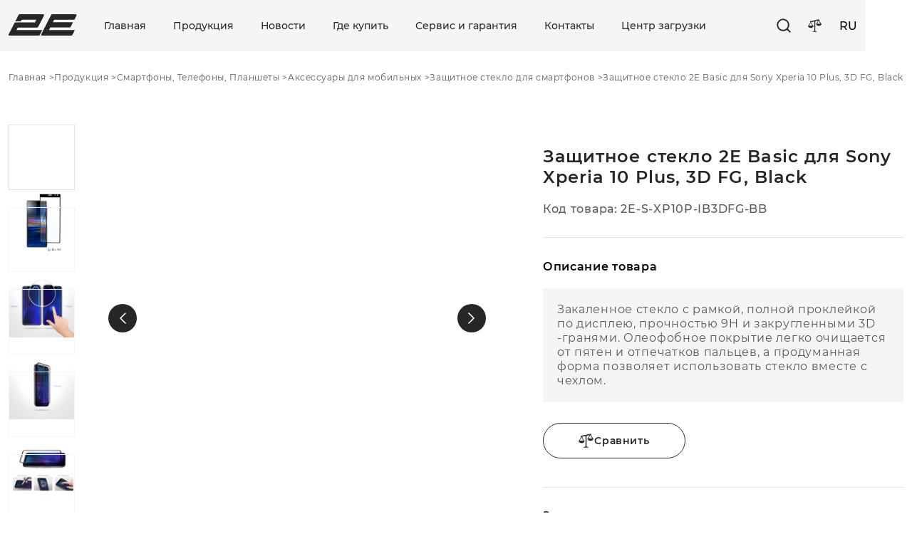

--- FILE ---
content_type: text/html; charset=UTF-8
request_url: https://www.2e-world.com/ru/products/zashhitnoe-steklo-2e-basic-dlya-sony-xperia-10-plus-3d-fg-black/
body_size: 46810
content:
<!-- Alter HTML was skipped because the HTML is too big to process! (limit is set to 600000 bytes) -->
<!-- Alter HTML was skipped because the HTML is too big to process! (limit is set to 600000 bytes) -->
<!DOCTYPE html>
<html lang="ru-RU" itemscope itemtype="https://schema.org/WebSite">
<head>
	<meta charset="UTF-8" />
	<meta name="viewport" content="width=device-width, initial-scale=1" />
	<title>Защитное стекло 2E Basic для Sony Xperia 10 Plus, 3D FG, Black | 2E</title>
	<meta name='robots' content='index, follow, max-image-preview:large, max-snippet:-1, max-video-preview:-1' />
	<style>img:is([sizes="auto" i], [sizes^="auto," i]) { contain-intrinsic-size: 3000px 1500px }</style>
	<link rel="alternate" href="https://www.2e-world.com/ru/products/zashhitnoe-steklo-2e-basic-dlya-sony-xperia-10-plus-3d-fg-black/" hreflang="ru" />
<link rel="alternate" href="https://www.2e-world.com/en/products/protective-glass-2e-basic-for-sony-xperia-10-plus-3d-fg-black/" hreflang="en" />
<link rel="alternate" href="https://www.2e-world.com/products/zaxisne-sklo-2e-basic-dlya-sony-xperia-10-plus-3d-fg-black/" hreflang="uk" />

	<!-- This site is optimized with the Yoast SEO plugin v25.4 - https://yoast.com/wordpress/plugins/seo/ -->
	<title>Защитное стекло 2E Basic для Sony Xperia 10 Plus, 3D FG, Black | 2E</title>
	<meta name="description" content="Закаленное стекло с рамкой, полной проклейкой по дисплею, прочностью 9H и закругленными 3D -гранями. Олеофобное покрытие легко очищается от пятен и отпечатков пальцев, а продуманная форма позволяет использовать стекло вместе с чехлом." />
	<link rel="canonical" href="https://www.2e-world.com/ru/products/zashhitnoe-steklo-2e-basic-dlya-sony-xperia-10-plus-3d-fg-black/" />
	<meta property="og:locale" content="ru_RU" />
	<meta property="og:locale:alternate" content="en_GB" />
	<meta property="og:locale:alternate" content="" />
	<meta property="og:type" content="article" />
	<meta property="og:title" content="Защитное стекло 2E Basic для Sony Xperia 10 Plus, 3D FG, Black | 2E" />
	<meta property="og:description" content="Закаленное стекло с рамкой, полной проклейкой по дисплею, прочностью 9H и закругленными 3D -гранями. Олеофобное покрытие легко очищается от пятен и отпечатков пальцев, а продуманная форма позволяет использовать стекло вместе с чехлом." />
	<meta property="og:url" content="https://www.2e-world.com/ru/products/zashhitnoe-steklo-2e-basic-dlya-sony-xperia-10-plus-3d-fg-black/" />
	<meta property="og:site_name" content="2E" />
	<meta property="article:publisher" content="https://www.facebook.com/2e.com.ua" />
	<meta property="og:image" content="https://2e-world.com/wp-content/uploads/2019/09/2E-S-XP10P-IB3DFG-BB.jpg" />
	<meta property="og:image:width" content="2106" />
	<meta property="og:image:height" content="2067" />
	<meta property="og:image:type" content="image/jpeg" />
	<meta name="twitter:card" content="summary_large_image" />
	<script type="application/ld+json" class="yoast-schema-graph">{"@context":"https://schema.org","@graph":[{"@type":"WebPage","@id":"https://www.2e-world.com/ru/products/zashhitnoe-steklo-2e-basic-dlya-sony-xperia-10-plus-3d-fg-black/","url":"https://www.2e-world.com/ru/products/zashhitnoe-steklo-2e-basic-dlya-sony-xperia-10-plus-3d-fg-black/","name":"Защитное стекло 2E Basic для Sony Xperia 10 Plus, 3D FG, Black | 2E","isPartOf":{"@id":"https://www.2e-world.com/ru/#website"},"primaryImageOfPage":{"@id":"https://www.2e-world.com/ru/products/zashhitnoe-steklo-2e-basic-dlya-sony-xperia-10-plus-3d-fg-black/#primaryimage"},"image":{"@id":"https://www.2e-world.com/ru/products/zashhitnoe-steklo-2e-basic-dlya-sony-xperia-10-plus-3d-fg-black/#primaryimage"},"thumbnailUrl":"https://www.2e-world.com/wp-content/uploads/2019/09/2E-S-XP10P-IB3DFG-BB.jpg","datePublished":"2019-09-19T15:17:07+00:00","description":"Закаленное стекло с рамкой, полной проклейкой по дисплею, прочностью 9H и закругленными 3D -гранями. Олеофобное покрытие легко очищается от пятен и отпечатков пальцев, а продуманная форма позволяет использовать стекло вместе с чехлом.","breadcrumb":{"@id":"https://www.2e-world.com/ru/products/zashhitnoe-steklo-2e-basic-dlya-sony-xperia-10-plus-3d-fg-black/#breadcrumb"},"inLanguage":"ru-RU","potentialAction":[{"@type":"ReadAction","target":["https://www.2e-world.com/ru/products/zashhitnoe-steklo-2e-basic-dlya-sony-xperia-10-plus-3d-fg-black/"]}]},{"@type":"ImageObject","inLanguage":"ru-RU","@id":"https://www.2e-world.com/ru/products/zashhitnoe-steklo-2e-basic-dlya-sony-xperia-10-plus-3d-fg-black/#primaryimage","url":"https://www.2e-world.com/wp-content/uploads/2019/09/2E-S-XP10P-IB3DFG-BB.jpg","contentUrl":"https://www.2e-world.com/wp-content/uploads/2019/09/2E-S-XP10P-IB3DFG-BB.jpg","width":2106,"height":2067},{"@type":"BreadcrumbList","@id":"https://www.2e-world.com/ru/products/zashhitnoe-steklo-2e-basic-dlya-sony-xperia-10-plus-3d-fg-black/#breadcrumb","itemListElement":[{"@type":"ListItem","position":1,"name":"Главная","item":"https://www.2e-world.com/ru/"},{"@type":"ListItem","position":2,"name":"Каталог товаров","item":"https://www.2e-world.com/ru/products/"},{"@type":"ListItem","position":3,"name":"Защитное стекло 2E Basic для Sony Xperia 10 Plus, 3D FG, Black"}]},{"@type":"WebSite","@id":"https://www.2e-world.com/ru/#website","url":"https://www.2e-world.com/ru/","name":"2E","description":"Комп&#039;ютерні та мобільні аксесуари, Периферія, Портативна акустика, Сумки та рюкзаки","potentialAction":[{"@type":"SearchAction","target":{"@type":"EntryPoint","urlTemplate":"https://www.2e-world.com/ru/?s={search_term_string}"},"query-input":{"@type":"PropertyValueSpecification","valueRequired":true,"valueName":"search_term_string"}}],"inLanguage":"ru-RU"}]}</script>
	<!-- / Yoast SEO plugin. -->


<link rel='dns-prefetch' href='//www.googletagmanager.com' />
<link rel="alternate" type="application/rss+xml" title="2E &raquo; Лента комментариев к &laquo;Защитное стекло 2E Basic для Sony Xperia 10 Plus, 3D FG, Black&raquo;" href="https://www.2e-world.com/ru/products/zashhitnoe-steklo-2e-basic-dlya-sony-xperia-10-plus-3d-fg-black/feed/" />
<script type="text/javascript">
/* <![CDATA[ */
window._wpemojiSettings = {"baseUrl":"https:\/\/s.w.org\/images\/core\/emoji\/15.0.3\/72x72\/","ext":".png","svgUrl":"https:\/\/s.w.org\/images\/core\/emoji\/15.0.3\/svg\/","svgExt":".svg","source":{"concatemoji":"https:\/\/www.2e-world.com\/wp-includes\/js\/wp-emoji-release.min.js?ver=6.7.4"}};
/*! This file is auto-generated */
!function(i,n){var o,s,e;function c(e){try{var t={supportTests:e,timestamp:(new Date).valueOf()};sessionStorage.setItem(o,JSON.stringify(t))}catch(e){}}function p(e,t,n){e.clearRect(0,0,e.canvas.width,e.canvas.height),e.fillText(t,0,0);var t=new Uint32Array(e.getImageData(0,0,e.canvas.width,e.canvas.height).data),r=(e.clearRect(0,0,e.canvas.width,e.canvas.height),e.fillText(n,0,0),new Uint32Array(e.getImageData(0,0,e.canvas.width,e.canvas.height).data));return t.every(function(e,t){return e===r[t]})}function u(e,t,n){switch(t){case"flag":return n(e,"\ud83c\udff3\ufe0f\u200d\u26a7\ufe0f","\ud83c\udff3\ufe0f\u200b\u26a7\ufe0f")?!1:!n(e,"\ud83c\uddfa\ud83c\uddf3","\ud83c\uddfa\u200b\ud83c\uddf3")&&!n(e,"\ud83c\udff4\udb40\udc67\udb40\udc62\udb40\udc65\udb40\udc6e\udb40\udc67\udb40\udc7f","\ud83c\udff4\u200b\udb40\udc67\u200b\udb40\udc62\u200b\udb40\udc65\u200b\udb40\udc6e\u200b\udb40\udc67\u200b\udb40\udc7f");case"emoji":return!n(e,"\ud83d\udc26\u200d\u2b1b","\ud83d\udc26\u200b\u2b1b")}return!1}function f(e,t,n){var r="undefined"!=typeof WorkerGlobalScope&&self instanceof WorkerGlobalScope?new OffscreenCanvas(300,150):i.createElement("canvas"),a=r.getContext("2d",{willReadFrequently:!0}),o=(a.textBaseline="top",a.font="600 32px Arial",{});return e.forEach(function(e){o[e]=t(a,e,n)}),o}function t(e){var t=i.createElement("script");t.src=e,t.defer=!0,i.head.appendChild(t)}"undefined"!=typeof Promise&&(o="wpEmojiSettingsSupports",s=["flag","emoji"],n.supports={everything:!0,everythingExceptFlag:!0},e=new Promise(function(e){i.addEventListener("DOMContentLoaded",e,{once:!0})}),new Promise(function(t){var n=function(){try{var e=JSON.parse(sessionStorage.getItem(o));if("object"==typeof e&&"number"==typeof e.timestamp&&(new Date).valueOf()<e.timestamp+604800&&"object"==typeof e.supportTests)return e.supportTests}catch(e){}return null}();if(!n){if("undefined"!=typeof Worker&&"undefined"!=typeof OffscreenCanvas&&"undefined"!=typeof URL&&URL.createObjectURL&&"undefined"!=typeof Blob)try{var e="postMessage("+f.toString()+"("+[JSON.stringify(s),u.toString(),p.toString()].join(",")+"));",r=new Blob([e],{type:"text/javascript"}),a=new Worker(URL.createObjectURL(r),{name:"wpTestEmojiSupports"});return void(a.onmessage=function(e){c(n=e.data),a.terminate(),t(n)})}catch(e){}c(n=f(s,u,p))}t(n)}).then(function(e){for(var t in e)n.supports[t]=e[t],n.supports.everything=n.supports.everything&&n.supports[t],"flag"!==t&&(n.supports.everythingExceptFlag=n.supports.everythingExceptFlag&&n.supports[t]);n.supports.everythingExceptFlag=n.supports.everythingExceptFlag&&!n.supports.flag,n.DOMReady=!1,n.readyCallback=function(){n.DOMReady=!0}}).then(function(){return e}).then(function(){var e;n.supports.everything||(n.readyCallback(),(e=n.source||{}).concatemoji?t(e.concatemoji):e.wpemoji&&e.twemoji&&(t(e.twemoji),t(e.wpemoji)))}))}((window,document),window._wpemojiSettings);
/* ]]> */
</script>
<style id='wp-emoji-styles-inline-css' type='text/css'>

	img.wp-smiley, img.emoji {
		display: inline !important;
		border: none !important;
		box-shadow: none !important;
		height: 1em !important;
		width: 1em !important;
		margin: 0 0.07em !important;
		vertical-align: -0.1em !important;
		background: none !important;
		padding: 0 !important;
	}
</style>
<link rel='stylesheet' id='contact-form-7-css' href='https://www.2e-world.com/wp-content/plugins/contact-form-7/includes/css/styles.css?ver=6.1.3' type='text/css' media='all' />
<link rel='stylesheet' id='theme-style-css' href='https://www.2e-world.com/wp-content/themes/2e-new/style.css?ver=1.5.0' type='text/css' media='all' />
<link rel='stylesheet' id='glightbox-css-css' href='https://www.2e-world.com/wp-content/themes/2e-new/css/glightbox.min.css' type='text/css' media='all' />
<link rel='stylesheet' id='swiper-css-css' href='https://www.2e-world.com/wp-content/themes/2e-new/css/swiper-bundle.min.css' type='text/css' media='all' />
<link rel='stylesheet' id='style-fancy-css' href='https://www.2e-world.com/wp-content/themes/2e-new/css/jquery.fancybox.min.css?ver=6.7.4' type='text/css' media='all' />
<link rel='stylesheet' id='custom-css-css' href='https://www.2e-world.com/wp-content/themes/2e-new/css/custom.css?ver=1.5.20' type='text/css' media='all' />
<script type="text/javascript" src="https://www.2e-world.com/wp-includes/js/jquery/jquery.min.js?ver=3.7.1" id="jquery-core-js"></script>
<script type="text/javascript" src="https://www.2e-world.com/wp-includes/js/jquery/jquery-migrate.min.js?ver=3.4.1" id="jquery-migrate-js"></script>
<script type="text/javascript" src="https://www.2e-world.com/wp-content/themes/2e-new/js/jquery.fancybox.min.js?ver=6.7.4" id="script-fancy-js"></script>

<!-- Сниппет тегов Google (gtag.js), добавленный Site Kit -->
<!-- Сниппет Google Analytics добавлен с помощью Site Kit -->
<script type="text/javascript" src="https://www.googletagmanager.com/gtag/js?id=GT-TNG7MSR" id="google_gtagjs-js" async></script>
<script type="text/javascript" id="google_gtagjs-js-after">
/* <![CDATA[ */
window.dataLayer = window.dataLayer || [];function gtag(){dataLayer.push(arguments);}
gtag("set","linker",{"domains":["www.2e-world.com"]});
gtag("js", new Date());
gtag("set", "developer_id.dZTNiMT", true);
gtag("config", "GT-TNG7MSR");
/* ]]> */
</script>
<script type="text/javascript" id="catalog-products-frontend-scripts-js-extra">
/* <![CDATA[ */
var ajaxurl = {"ajaxurl":"https:\/\/www.2e-world.com\/wp-admin\/admin-ajax.php"};
/* ]]> */
</script>
<script type="text/javascript" src="https://www.2e-world.com/wp-content/plugins/catalog-products/assets/js/scripts.js?ver=1.0" id="catalog-products-frontend-scripts-js"></script>

<!-- OG: 3.1.7 -->
<meta property="og:image" content="https://2e-world.com/wp-content/uploads/2019/09/2E-S-XP10P-IB3DFG-BB.jpg" /><meta property="og:image:secure_url" content="https://2e-world.com/wp-content/uploads/2019/09/2E-S-XP10P-IB3DFG-BB.jpg" /><meta property="og:image:width" content="2106" /><meta property="og:image:height" content="2067" /><meta property="og:image:alt" content="2E-S-XP10P-IB3DFG-BB" /><meta property="og:image:type" content="image/jpeg" /><meta property="og:description" content="Закаленное стекло с рамкой, полной проклейкой по дисплею, прочностью 9H и закругленными 3D -гранями. Олеофобное покрытие легко очищается от пятен и отпечатков пальцев, а продуманная форма позволяет использовать стекло вместе с чехлом." /><meta property="og:type" content="article" /><meta property="og:locale" content="ru_RU" /><meta property="og:site_name" content="2E" /><meta property="og:title" content="Защитное стекло 2E Basic для Sony Xperia 10 Plus, 3D FG, Black" /><meta property="og:url" content="https://2e-world.com/ru/products/zashhitnoe-steklo-2e-basic-dlya-sony-xperia-10-plus-3d-fg-black/" /><meta property="og:updated_time" content="2019-09-19T18:17:07+03:00" />
<meta property="article:published_time" content="2019-09-19T15:17:07+00:00" /><meta property="article:modified_time" content="2019-09-19T15:17:07+00:00" /><meta property="article:author:username" content="admin" />
<meta property="twitter:partner" content="ogwp" /><meta property="twitter:card" content="summary_large_image" /><meta property="twitter:image" content="https://2e-world.com/wp-content/uploads/2019/09/2E-S-XP10P-IB3DFG-BB.jpg" /><meta property="twitter:image:alt" content="2E-S-XP10P-IB3DFG-BB" /><meta property="twitter:title" content="Защитное стекло 2E Basic для Sony Xperia 10 Plus, 3D FG, Black" /><meta property="twitter:description" content="Закаленное стекло с рамкой, полной проклейкой по дисплею, прочностью 9H и закругленными 3D -гранями. Олеофобное покрытие легко очищается от пятен и отпечатков пальцев, а продуманная форма позволяет..." /><meta property="twitter:url" content="https://2e-world.com/ru/products/zashhitnoe-steklo-2e-basic-dlya-sony-xperia-10-plus-3d-fg-black/" />
<meta itemprop="image" content="https://2e-world.com/wp-content/uploads/2019/09/2E-S-XP10P-IB3DFG-BB.jpg" /><meta itemprop="name" content="Защитное стекло 2E Basic для Sony Xperia 10 Plus, 3D FG, Black" /><meta itemprop="headline" content="Защитное стекло 2E Basic для Sony Xperia 10 Plus, 3D FG, Black" /><meta itemprop="description" content="Закаленное стекло с рамкой, полной проклейкой по дисплею, прочностью 9H и закругленными 3D -гранями. Олеофобное покрытие легко очищается от пятен и отпечатков пальцев, а продуманная форма позволяет использовать стекло вместе с чехлом." /><meta itemprop="datePublished" content="2019-09-19" /><meta itemprop="dateModified" content="2019-09-19T15:17:07+00:00" /><meta itemprop="author" content="admin" />
<meta property="profile:username" content="admin" />
<!-- /OG -->

<link rel="https://api.w.org/" href="https://www.2e-world.com/wp-json/" /><link rel="EditURI" type="application/rsd+xml" title="RSD" href="https://www.2e-world.com/xmlrpc.php?rsd" />
<meta name="generator" content="WordPress 6.7.4" />
<link rel='shortlink' href='https://www.2e-world.com/?p=16364' />
<link rel="alternate" title="oEmbed (JSON)" type="application/json+oembed" href="https://www.2e-world.com/wp-json/oembed/1.0/embed?url=https%3A%2F%2Fwww.2e-world.com%2Fru%2Fproducts%2Fzashhitnoe-steklo-2e-basic-dlya-sony-xperia-10-plus-3d-fg-black%2F" />
<link rel="alternate" title="oEmbed (XML)" type="text/xml+oembed" href="https://www.2e-world.com/wp-json/oembed/1.0/embed?url=https%3A%2F%2Fwww.2e-world.com%2Fru%2Fproducts%2Fzashhitnoe-steklo-2e-basic-dlya-sony-xperia-10-plus-3d-fg-black%2F&#038;format=xml" />

		<!-- GA Google Analytics @ https://m0n.co/ga -->
		<script>
			(function(i,s,o,g,r,a,m){i['GoogleAnalyticsObject']=r;i[r]=i[r]||function(){
			(i[r].q=i[r].q||[]).push(arguments)},i[r].l=1*new Date();a=s.createElement(o),
			m=s.getElementsByTagName(o)[0];a.async=1;a.src=g;m.parentNode.insertBefore(a,m)
			})(window,document,'script','https://www.google-analytics.com/analytics.js','ga');
			ga('create', 'UA-123954910-1', 'auto');
			ga('send', 'pageview');
		</script>

	<meta name="generator" content="Site Kit by Google 1.164.0" />	<style>
		.youtube-wrapper {
			position: relative;
			width: 100%;
			padding-bottom: 56.25%;
			height: 0;
			overflow: hidden;
			border-radius: 12px;
			background-color: #000;
			margin-bottom: 20px;
		}

		.youtube-wrapper iframe {
			position: absolute;
			top: 0;
			left: 0;
			width: 100%;
			height: 100%;
			border: 0;
		}

		.youtube-wrapper img,
		.youtube-wrapper video {
			max-width: 100%;
			height: auto;
			display: block;
		}
	</style>
	<link rel="icon" href="https://www.2e-world.com/wp-content/uploads/2025/07/cropped-cropped-2e_fav-1-32x32.png" sizes="32x32" />
<link rel="icon" href="https://www.2e-world.com/wp-content/uploads/2025/07/cropped-cropped-2e_fav-1-192x192.png" sizes="192x192" />
<link rel="apple-touch-icon" href="https://www.2e-world.com/wp-content/uploads/2025/07/cropped-cropped-2e_fav-1-180x180.png" />
<meta name="msapplication-TileImage" content="https://www.2e-world.com/wp-content/uploads/2025/07/cropped-cropped-2e_fav-1-270x270.png" />
</head>
<body class="products-template-default single single-products postid-16364">
	<div class="site-wrapper">
		<header class="site-header">
			<div class="inner">
				<div class="site-header__container">
					<div class="touch-menu">
						<button aria-expanded="false" aria-controls="mobile-panel" aria-label="Меню" class="touch-menu"><span></span></button>
					</div>
					<div class="header-logo">
													<a href="https://www.2e-world.com/ru/">
								<svg width="96" height="30" viewBox="0 0 96 30" xmlns="http://www.w3.org/2000/svg">
									<path d="M11.0854 22.3052L12.8909 18.7013H39.8785C40.8288 18.7013 41.494 17.9221 41.9691 17.0455L49.6663 1.94805C50.1415 1.07143 49.4763 0 48.526 0H16.0268C15.0765 0 14.2213 0.681818 13.7461 1.55844L9.46993 9.93506H17.2621L18.4025 7.79221H38.9283L37.1228 11.3961H10.1351C9.08982 11.3961 8.42463 11.9805 7.9495 12.9545L0.157293 28.2468C-0.317841 29.1234 0.347347 30 1.29762 30H41.8741C42.8244 30 43.7747 29.4156 44.1548 28.539L47.2906 22.2078H11.0854V22.3052Z"/>
									<path d="M92.3325 7.79221L95.2783 1.94805C95.7535 1.07143 95.0883 0 94.138 0H61.7338C60.7836 0 59.9283 0.681818 59.4532 1.55844L45.8643 28.2468C45.3892 29.1234 46.0544 30 47.0046 30H87.5812C88.5314 30 89.4817 29.4156 89.8618 28.539L92.9977 22.2078H56.6974L58.5029 18.6039H85.4906C86.4408 18.6039 87.106 17.8247 87.5812 16.9481L90.527 11.2013H62.209L64.0145 7.79221H92.3325Z"/>
								</svg>
							</a>
											</div>

					<div class="site-header__right">
						<nav class="header-nav"><ul id="menu-verkhnee-meniu" class=""><li id="menu-item-566" class="menu-item menu-item-type-custom menu-item-object-custom menu-item-566"><a href="/ru">Главная</a></li>
<li id="menu-item-80" class="menu-item menu-item-type-post_type menu-item-object-page menu-item-80"><a href="https://www.2e-world.com/ru/produkciya-ru/">Продукция</a></li>
<li id="menu-item-45583" class="menu-item menu-item-type-taxonomy menu-item-object-category menu-item-45583"><a href="https://www.2e-world.com/ru/category/novosti/">Новости</a></li>
<li id="menu-item-86" class="menu-item menu-item-type-post_type menu-item-object-page menu-item-86"><a href="https://www.2e-world.com/ru/gde-kupit/">Где купить</a></li>
<li id="menu-item-565" class="menu-item menu-item-type-post_type menu-item-object-page menu-item-565"><a href="https://www.2e-world.com/ru/servis-i-garantiya/">Сервис и гарантия</a></li>
<li id="menu-item-93" class="menu-item menu-item-type-post_type menu-item-object-page menu-item-93"><a href="https://www.2e-world.com/ru/kontakty/">Контакты</a></li>
<li id="menu-item-113311" class="menu-item menu-item-type-post_type menu-item-object-page menu-item-113311"><a href="https://www.2e-world.com/ru/tsentr-zahruzky/">Центр загрузки</a></li>
</ul></nav>						
						<button aria-expanded="false" aria-controls="search-box" aria-label="Пошук" class="header-search"><svg width="20" height="20" viewBox="0 0 16 16"><use xlink:href="#icon-search"></use></svg></button>
						<a href="https://www.2e-world.com/ru/sravnenie-tovarov/" class="header-compare"><svg width="20" height="18" viewBox="0 0 16 14"><use xlink:href="#icon-compare"></use></svg><span style="display: none;"></span></a>
						<div class="header-lang">
																							
								<button aria-expanded="false" aria-controls="lang-box">
									RU								</button>
								<ul id="lang-box">
																				<li><a href="https://www.2e-world.com/en/products/protective-glass-2e-basic-for-sony-xperia-10-plus-3d-fg-black/">EN</a></li>
																					<li><a href="https://www.2e-world.com/products/zaxisne-sklo-2e-basic-dlya-sony-xperia-10-plus-3d-fg-black/">UA</a></li>
																		</ul>
													</div>

					</div>
				</div>
				<div class="search-box" id="search-box">
					<form action="https://www.2e-world.com/ru">
						<div class="search-box__form">
							<input type="search" placeholder="Поиск" name="s">
							<button type="submit"><svg width="7" height="13" viewBox="0 0 9 16"><use xlink:href="#icon-arrow-1"></use></svg></button>
						</div>
					</form>
				</div>
			</div>
		</header>
		<div class="site-container"><main class="product-main">
	<div class="inner">
		<ul class="breadcrumbs"><li><a href="https://www.2e-world.com/ru">Главная</a></li><li><a href="https://www.2e-world.com/ru/produkciya-ru/">Продукция</a></li><li><a href="https://www.2e-world.com/ru/products-category/smartfon-telefon-planshet/">Смартфоны, Телефоны, Планшеты</a></li><li><a href="https://www.2e-world.com/ru/products-category/aksessuary-dlya-mobilnyx/">Аксессуары для мобильных</a></li><li><a href="https://www.2e-world.com/ru/products-category/zashhitnoe-steklo-dlya-smartfonov/">Защитное стекло для смартфонов</a></li><li><span>Защитное стекло 2E Basic для Sony Xperia 10 Plus, 3D FG, Black</span></li></ul><script type="application/ld+json">{"@context":"https://schema.org","@type":"BreadcrumbList","itemListElement":[{"@type":"ListItem","position":1,"item":{"name":"Главная","@id":"https://www.2e-world.com/ru"}},{"@type":"ListItem","position":2,"item":{"name":"Продукция","@id":"https://www.2e-world.com/ru/produkciya-ru/"}},{"@type":"ListItem","position":3,"item":{"name":"Смартфоны, Телефоны, Планшеты","@id":"https://www.2e-world.com/ru/products-category/smartfon-telefon-planshet/"}},{"@type":"ListItem","position":4,"item":{"name":"Аксессуары для мобильных","@id":"https://www.2e-world.com/ru/products-category/aksessuary-dlya-mobilnyx/"}},{"@type":"ListItem","position":5,"item":{"name":"Защитное стекло для смартфонов","@id":"https://www.2e-world.com/ru/products-category/zashhitnoe-steklo-dlya-smartfonov/"}},{"@type":"ListItem","position":6,"item":{"name":"Защитное стекло 2E Basic для Sony Xperia 10 Plus, 3D FG, Black"}}]}</script>		<div class="product-main__badges product-main__badges_mobile">
					</div>
		<div class="product-main__container">
						<div class="product-gallery">
				<div class="swiper-container product-gallery__main">
					<div class="swiper-wrapper">
						<div class="swiper-slide">
							<a href="https://www.2e-world.com/wp-content/uploads/2019/09/2E-S-XP10P-IB3DFG-BB.jpg" data-fancybox="gallery" data-type="image"><img src="https://www.2e-world.com/wp-content/uploads/2019/09/2E-S-XP10P-IB3DFG-BB-1024x1005.jpg" alt="Защитное стекло 2E Basic для Sony Xperia 10 Plus, 3D FG, Black"></a>
						</div>
															<div class="swiper-slide">
										<a href="https://www.2e-world.com/wp-content/uploads/2019/09/5-39.jpg" data-fancybox="gallery" data-type="image"><img src="https://www.2e-world.com/wp-content/uploads/2019/09/5-39-1024x683.jpg" alt="Защитное стекло 2E Basic для Sony Xperia 10 Plus, 3D FG, Black"></a>
									</div>
																	<div class="swiper-slide">
										<a href="https://www.2e-world.com/wp-content/uploads/2019/09/6-39.jpg" data-fancybox="gallery" data-type="image"><img src="https://www.2e-world.com/wp-content/uploads/2019/09/6-39-1024x683.jpg" alt="Защитное стекло 2E Basic для Sony Xperia 10 Plus, 3D FG, Black"></a>
									</div>
																	<div class="swiper-slide">
										<a href="https://www.2e-world.com/wp-content/uploads/2019/09/7-39.jpg" data-fancybox="gallery" data-type="image"><img src="https://www.2e-world.com/wp-content/uploads/2019/09/7-39-1024x683.jpg" alt="Защитное стекло 2E Basic для Sony Xperia 10 Plus, 3D FG, Black"></a>
									</div>
																	<div class="swiper-slide">
										<a href="https://www.2e-world.com/wp-content/uploads/2019/09/8-39.jpg" data-fancybox="gallery" data-type="image"><img src="https://www.2e-world.com/wp-content/uploads/2019/09/8-39-1024x683.jpg" alt="Защитное стекло 2E Basic для Sony Xperia 10 Plus, 3D FG, Black"></a>
									</div>
																	<div class="swiper-slide">
										<a href="https://www.2e-world.com/wp-content/uploads/2019/09/4-39.jpg" data-fancybox="gallery" data-type="image"><img src="https://www.2e-world.com/wp-content/uploads/2019/09/4-39-1024x683.jpg" alt="Защитное стекло 2E Basic для Sony Xperia 10 Plus, 3D FG, Black"></a>
									</div>
																	<div class="swiper-slide">
										<a href="https://www.2e-world.com/wp-content/uploads/2019/09/9-5.jpg" data-fancybox="gallery" data-type="image"><img src="https://www.2e-world.com/wp-content/uploads/2019/09/9-5-1024x683.jpg" alt="Защитное стекло 2E Basic для Sony Xperia 10 Plus, 3D FG, Black"></a>
									</div>
																	<div class="swiper-slide">
										<a href="https://www.2e-world.com/wp-content/uploads/2019/09/3-39.jpg" data-fancybox="gallery" data-type="image"><img src="https://www.2e-world.com/wp-content/uploads/2019/09/3-39-1024x683.jpg" alt="Защитное стекло 2E Basic для Sony Xperia 10 Plus, 3D FG, Black"></a>
									</div>
													</div>
					<div class="slider-arrow product-gallery__main-prev"><svg width="9" height="16" viewBox="0 0 9 16"><use xlink:href="#icon-arrow-1"></use></svg></div>
					<div class="slider-arrow product-gallery__main-next"><svg width="9" height="16" viewBox="0 0 9 16"><use xlink:href="#icon-arrow-1"></use></svg></div>
				</div>
				<div class="product-gallery__nav">
					<div class="swiper-container product-gallery__thumbs">
						<div class="swiper-wrapper">
							<div class="swiper-slide">
								<span><img src="https://www.2e-world.com/wp-content/uploads/2019/09/2E-S-XP10P-IB3DFG-BB-300x294.jpg" alt="Защитное стекло 2E Basic для Sony Xperia 10 Plus, 3D FG, Black"></span>
							</div>
																	<div class="swiper-slide">
											<span><img src="https://www.2e-world.com/wp-content/uploads/2019/09/5-39-300x200.jpg" alt=""></span>
										</div>
																			<div class="swiper-slide">
											<span><img src="https://www.2e-world.com/wp-content/uploads/2019/09/6-39-300x200.jpg" alt=""></span>
										</div>
																			<div class="swiper-slide">
											<span><img src="https://www.2e-world.com/wp-content/uploads/2019/09/7-39-300x200.jpg" alt=""></span>
										</div>
																			<div class="swiper-slide">
											<span><img src="https://www.2e-world.com/wp-content/uploads/2019/09/8-39-300x200.jpg" alt=""></span>
										</div>
																			<div class="swiper-slide">
											<span><img src="https://www.2e-world.com/wp-content/uploads/2019/09/4-39-300x200.jpg" alt=""></span>
										</div>
																			<div class="swiper-slide">
											<span><img src="https://www.2e-world.com/wp-content/uploads/2019/09/9-5-300x200.jpg" alt=""></span>
										</div>
																			<div class="swiper-slide">
											<span><img src="https://www.2e-world.com/wp-content/uploads/2019/09/3-39-300x200.jpg" alt=""></span>
										</div>
															</div>
					</div>
					<div class="slider-arrow product-gallery__nav-prev"><svg width="9" height="16" viewBox="0 0 9 16"><use xlink:href="#icon-arrow-1"></use></svg></div>
					<div class="slider-arrow product-gallery__nav-next"><svg width="9" height="16" viewBox="0 0 9 16"><use xlink:href="#icon-arrow-1"></use></svg></div>
				</div>
			</div>
			<div class="product-main__content">
				<div class="product-main__badges">
									</div>
				<h1 class="product-main__name">Защитное стекло 2E Basic для Sony Xperia 10 Plus, 3D FG, Black</h1>
				<div class="product-main__code">Код товара: <span>2E-S-XP10P-IB3DFG-BB</span></div>				<div class="product-desc open">
					<button class="product-desc__title" tabindex="-1">Описание товара <i><svg width="5" height="9" viewBox="0 0 9 16"><use xlink:href="#icon-arrow-1"></use></svg></i></button>
					<div class="product-desc__text">
						<p>Закаленное стекло с рамкой, полной проклейкой по дисплею, прочностью 9H и закругленными 3D -гранями. Олеофобное покрытие легко очищается от пятен и отпечатков пальцев, а продуманная форма позволяет использовать стекло вместе с чехлом.											</div>
				</div>
								<div class="product-main__btns">
										<button class="button button_stroke-black"><i><svg width="22" height="20" viewBox="0 0 16 14"><use xlink:href="#icon-compare"></use></svg></i>Сравнить</button>
				</div>
				<div class="product-main__dl_">
					
										
											<div class="product-desc__title">Загрузки</div>
						<div class="download-wrapper">
							<div class="dl-item__label"><svg width="18" height="17" viewBox="0 0 18 17" fill="none" xmlns="http://www.w3.org/2000/svg">
								<g clip-path="url(#clip0_580_2121)">
								<mask id="mask0_580_2121" style="mask-type:luminance" maskUnits="userSpaceOnUse" x="0" y="0" width="18" height="17">
								<path d="M17.13 0H0V16.39H17.13V0Z" fill="white"/>
								</mask>
								<g mask="url(#mask0_580_2121)">
								<path d="M0 2.97938C0 2.35938 0.5 1.85938 1.12 1.85938H5.75V2.59937H1.12C0.91 2.59937 0.75 2.76938 0.75 2.96938V14.8894C0.75 15.0994 0.92 15.2594 1.12 15.2594H16.02C16.23 15.2594 16.39 15.0894 16.39 14.8894V2.97938C16.39 2.76938 16.22 2.60937 16.02 2.60937H11.64V1.86937H16.02C16.64 1.86937 17.14 2.36937 17.14 2.98937V14.9094C17.14 15.5294 16.64 16.0294 16.02 16.0294H1.12C0.5 16.0294 0 15.5294 0 14.9094V2.97938Z" fill="#272727"/>
								<path d="M11.2028 10.56L8.83281 12.93C8.68281 13.08 8.45281 13.08 8.30281 12.93L5.93281 10.56C5.78281 10.41 5.78281 10.18 5.93281 10.03C6.08281 9.88 6.31281 9.88 6.46281 10.03L8.19281 11.76V0H8.93281V11.76L10.6628 10.03C10.8128 9.88 11.0428 9.88 11.1928 10.03C11.3428 10.18 11.3428 10.41 11.1928 10.56H11.2028Z" fill="#272727"/>
								</g>
								</g>
								<defs>
								<clipPath id="clip0_580_2121">
								<rect width="17.13" height="16.39" fill="white"/>
								</clipPath>
								</defs>
								</svg>
								Инструкции и ПО							</div>
							<div class="download-select-wrapper">
								<div class="download-select-placeholder">
									Выбрать									<svg xmlns="http://www.w3.org/2000/svg" width="24" height="24" viewBox="0 0 24 24" fill="none">
									<path d="M15.4688 10.5547L11.9978 14.0407L8.52675 10.5547" stroke="#5A5A5A" stroke-width="1.5" stroke-linecap="round" stroke-linejoin="round"/>
									</svg>
								</div>
								<ul id="download-select">
																			<li>
											<a href="?download_images_zip=1" target="_blank">
												Фото с высоким разрешением											</a>
										</li>
																	</ul>
							</div>
							
						</div>
									</div>
			</div>
		</div>
	</div>
</main>
<section class="product-info tabs">
	<div class="inner">
				<div class="tabs__list product-info__tabs" role="tablist">
								</div>
		<div class="tabs__content">
			<div class="tabs__block active open">
				<button class="product-info__tabbtn">Технические характеристики<i><svg width="5" height="9" viewBox="0 0 9 16"><use xlink:href="#icon-arrow-1"></use></svg></i></button>
				<div class="product-info__tabbody">
									</div>
			</div>
					</div>
	</div>
</section>




	<section class="section-product">
		<div class="inner">
			<div class="section-title">Рекомендуемые товары</div>
			<div class="section-product__slider">
				<div class="swiper-container">
					<div class="swiper-wrapper">
														<div class="swiper-slide">
									<div class="product-item">

	<a href="https://www.2e-world.com/ru/products/chekhol-2e-basic-dlia-iphone-15-plus-soft-touch-magsafe-cover-synyy-svetl-y/" class="product-item__link" aria-label="Чехол 2Е Basic для iPhone 15 Plus, Soft Touch MagSafe Cover, синий светлый"></a>

	<div class="product-item__badges">
			</div>

	<div class="product-item__compare">
		<button aria-label="Порівняти товар" data-product_id="100239">
			<svg width="22" height="20" viewBox="0 0 16 14">
				<use xlink:href="#icon-compare"></use>
			</svg>
		</button>
	</div>

	<div class="product-item__image">
					<img width="357" height="693" src="https://www.2e-world.com/wp-content/uploads/2025/01/657b2ac3dc706_2e-iph-15prm-ocls-bl_001_crop-kopiya-357x693.jpg" class="attachment-catalog-size size-catalog-size wp-post-image" alt="" decoding="async" fetchpriority="high" srcset="https://www.2e-world.com/wp-content/uploads/2025/01/657b2ac3dc706_2e-iph-15prm-ocls-bl_001_crop-kopiya-357x693.jpg 357w, https://www.2e-world.com/wp-content/uploads/2025/01/657b2ac3dc706_2e-iph-15prm-ocls-bl_001_crop-kopiya-154x300.jpg 154w, https://www.2e-world.com/wp-content/uploads/2025/01/657b2ac3dc706_2e-iph-15prm-ocls-bl_001_crop-kopiya-527x1024.jpg 527w, https://www.2e-world.com/wp-content/uploads/2025/01/657b2ac3dc706_2e-iph-15prm-ocls-bl_001_crop-kopiya-768x1492.jpg 768w, https://www.2e-world.com/wp-content/uploads/2025/01/657b2ac3dc706_2e-iph-15prm-ocls-bl_001_crop-kopiya-791x1536.jpg 791w, https://www.2e-world.com/wp-content/uploads/2025/01/657b2ac3dc706_2e-iph-15prm-ocls-bl_001_crop-kopiya-1054x2048.jpg 1054w, https://www.2e-world.com/wp-content/uploads/2025/01/657b2ac3dc706_2e-iph-15prm-ocls-bl_001_crop-kopiya-147x285.jpg 147w, https://www.2e-world.com/wp-content/uploads/2025/01/657b2ac3dc706_2e-iph-15prm-ocls-bl_001_crop-kopiya-263x511.jpg 263w, https://www.2e-world.com/wp-content/uploads/2025/01/657b2ac3dc706_2e-iph-15prm-ocls-bl_001_crop-kopiya-21x40.jpg 21w, https://www.2e-world.com/wp-content/uploads/2025/01/657b2ac3dc706_2e-iph-15prm-ocls-bl_001_crop-kopiya-62x120.jpg 62w, https://www.2e-world.com/wp-content/uploads/2025/01/657b2ac3dc706_2e-iph-15prm-ocls-bl_001_crop-kopiya.jpg 1460w" sizes="(max-width: 357px) 100vw, 357px" />			</div>

	<div class="product-item__name">Чехол 2Е Basic для iPhone 15 Plus, Soft Touch MagSafe Cover, синий светлый</div>

	<div class="product-item__code">
		Код товара: 2E-IPH-15PRM-OCLS-BL	</div>

	<div class="product-item__price">
		<span>499</span> грн.*	</div>

</div>								</div>
																<div class="swiper-slide">
									<div class="product-item">

	<a href="https://www.2e-world.com/ru/products/2e-basic-soft-touch-dlia-galaxy-a6-2018-a600-pink-2e-g-a6-18-nkst-pk-3/" class="product-item__link" aria-label="2E Basic, Soft touch для Galaxy A6 2018 (A600)[Pink (2E-G-A6-18-NKST-PK)]"></a>

	<div class="product-item__badges">
			</div>

	<div class="product-item__compare">
		<button aria-label="Порівняти товар" data-product_id="96003">
			<svg width="22" height="20" viewBox="0 0 16 14">
				<use xlink:href="#icon-compare"></use>
			</svg>
		</button>
	</div>

	<div class="product-item__image">
					<img width="600" height="400" src="https://www.2e-world.com/wp-content/uploads/2025/05/5c8fc0a6e2bb1_2e-g-a6-18-nkst-pk-1-600x400.jpg" class="attachment-catalog-size size-catalog-size wp-post-image" alt="" decoding="async" srcset="https://www.2e-world.com/wp-content/uploads/2025/05/5c8fc0a6e2bb1_2e-g-a6-18-nkst-pk-1-600x400.jpg 600w, https://www.2e-world.com/wp-content/uploads/2025/05/5c8fc0a6e2bb1_2e-g-a6-18-nkst-pk-1-300x200.jpg 300w, https://www.2e-world.com/wp-content/uploads/2025/05/5c8fc0a6e2bb1_2e-g-a6-18-nkst-pk-1-1024x683.jpg 1024w, https://www.2e-world.com/wp-content/uploads/2025/05/5c8fc0a6e2bb1_2e-g-a6-18-nkst-pk-1-768x513.jpg 768w, https://www.2e-world.com/wp-content/uploads/2025/05/5c8fc0a6e2bb1_2e-g-a6-18-nkst-pk-1-1536x1025.jpg 1536w, https://www.2e-world.com/wp-content/uploads/2025/05/5c8fc0a6e2bb1_2e-g-a6-18-nkst-pk-1-2048x1367.jpg 2048w, https://www.2e-world.com/wp-content/uploads/2025/05/5c8fc0a6e2bb1_2e-g-a6-18-nkst-pk-1-353x236.jpg 353w, https://www.2e-world.com/wp-content/uploads/2025/05/5c8fc0a6e2bb1_2e-g-a6-18-nkst-pk-1-400x267.jpg 400w, https://www.2e-world.com/wp-content/uploads/2025/05/5c8fc0a6e2bb1_2e-g-a6-18-nkst-pk-1-40x27.jpg 40w, https://www.2e-world.com/wp-content/uploads/2025/05/5c8fc0a6e2bb1_2e-g-a6-18-nkst-pk-1-70x47.jpg 70w" sizes="(max-width: 600px) 100vw, 600px" />			</div>

	<div class="product-item__name">2E Basic, Soft touch для Galaxy A6 2018 (A600)[Pink (2E-G-A6-18-NKST-PK)]</div>

	<div class="product-item__code">
		Код товара: 2E-G-A6-18-NKST-PK	</div>

	<div class="product-item__price">
			</div>

</div>								</div>
																<div class="swiper-slide">
									<div class="product-item">

	<a href="https://www.2e-world.com/ru/products/2e-basic-soft-touch-dlia-galaxy-a6-2018-a600-black-2e-g-a6-18-nkst-bk-3/" class="product-item__link" aria-label="2E Basic, Soft touch для Galaxy A6 2018 (A600)[Black (2E-G-A6-18-NKST-BK)]"></a>

	<div class="product-item__badges">
			</div>

	<div class="product-item__compare">
		<button aria-label="Порівняти товар" data-product_id="96000">
			<svg width="22" height="20" viewBox="0 0 16 14">
				<use xlink:href="#icon-compare"></use>
			</svg>
		</button>
	</div>

	<div class="product-item__image">
					<img src="https://www.2e-world.com/wp-content/themes/2e-new/pics/placeholder.svg" alt="2E Basic, Soft touch для Galaxy A6 2018 (A600)[Black (2E-G-A6-18-NKST-BK)]">
			</div>

	<div class="product-item__name">2E Basic, Soft touch для Galaxy A6 2018 (A600)[Black (2E-G-A6-18-NKST-BK)]</div>

	<div class="product-item__code">
		Код товара: 2E-G-A6-18-NKST-BK	</div>

	<div class="product-item__price">
			</div>

</div>								</div>
																<div class="swiper-slide">
									<div class="product-item">

	<a href="https://www.2e-world.com/ru/products/2e-chekhol-basic-dlia-huawei-p-smart-2019-soft-touch-black/" class="product-item__link" aria-label="2E Чехол Basic для Huawei P Smart 2019, Soft touch, Black"></a>

	<div class="product-item__badges">
			</div>

	<div class="product-item__compare">
		<button aria-label="Порівняти товар" data-product_id="95997">
			<svg width="22" height="20" viewBox="0 0 16 14">
				<use xlink:href="#icon-compare"></use>
			</svg>
		</button>
	</div>

	<div class="product-item__image">
					<img width="600" height="400" src="https://www.2e-world.com/wp-content/uploads/2025/05/5c900f11ecfe3_2e-h-ps-19-aost-bk-1-600x400.jpg" class="attachment-catalog-size size-catalog-size wp-post-image" alt="" decoding="async" srcset="https://www.2e-world.com/wp-content/uploads/2025/05/5c900f11ecfe3_2e-h-ps-19-aost-bk-1-600x400.jpg 600w, https://www.2e-world.com/wp-content/uploads/2025/05/5c900f11ecfe3_2e-h-ps-19-aost-bk-1-300x200.jpg 300w, https://www.2e-world.com/wp-content/uploads/2025/05/5c900f11ecfe3_2e-h-ps-19-aost-bk-1-1024x683.jpg 1024w, https://www.2e-world.com/wp-content/uploads/2025/05/5c900f11ecfe3_2e-h-ps-19-aost-bk-1-768x513.jpg 768w, https://www.2e-world.com/wp-content/uploads/2025/05/5c900f11ecfe3_2e-h-ps-19-aost-bk-1-1536x1025.jpg 1536w, https://www.2e-world.com/wp-content/uploads/2025/05/5c900f11ecfe3_2e-h-ps-19-aost-bk-1-2048x1367.jpg 2048w, https://www.2e-world.com/wp-content/uploads/2025/05/5c900f11ecfe3_2e-h-ps-19-aost-bk-1-353x236.jpg 353w, https://www.2e-world.com/wp-content/uploads/2025/05/5c900f11ecfe3_2e-h-ps-19-aost-bk-1-400x267.jpg 400w, https://www.2e-world.com/wp-content/uploads/2025/05/5c900f11ecfe3_2e-h-ps-19-aost-bk-1-40x27.jpg 40w, https://www.2e-world.com/wp-content/uploads/2025/05/5c900f11ecfe3_2e-h-ps-19-aost-bk-1-70x47.jpg 70w" sizes="(max-width: 600px) 100vw, 600px" />			</div>

	<div class="product-item__name">2E Чехол Basic для Huawei P Smart 2019, Soft touch, Black</div>

	<div class="product-item__code">
		Код товара: 2E-H-PS-19-AOST-BK	</div>

	<div class="product-item__price">
			</div>

</div>								</div>
																<div class="swiper-slide">
									<div class="product-item">

	<a href="https://www.2e-world.com/ru/products/chekhol-2e-basic-dlia-iphone-15-ultra-transparent-magsafe-cover-prozrachn-y/" class="product-item__link" aria-label="Чехол 2Е Basic для iPhone 15 Ultra, Transparent MagSafe Cover, прозрачный"></a>

	<div class="product-item__badges">
			</div>

	<div class="product-item__compare">
		<button aria-label="Порівняти товар" data-product_id="94998">
			<svg width="22" height="20" viewBox="0 0 16 14">
				<use xlink:href="#icon-compare"></use>
			</svg>
		</button>
	</div>

	<div class="product-item__image">
					<img width="600" height="600" src="https://www.2e-world.com/wp-content/uploads/2023/12/2E-IPH-15U-OCLS-CL_001-600x600.jpg" class="attachment-catalog-size size-catalog-size wp-post-image" alt="" decoding="async" srcset="https://www.2e-world.com/wp-content/uploads/2023/12/2E-IPH-15U-OCLS-CL_001-600x600.jpg 600w, https://www.2e-world.com/wp-content/uploads/2023/12/2E-IPH-15U-OCLS-CL_001-300x300.jpg 300w, https://www.2e-world.com/wp-content/uploads/2023/12/2E-IPH-15U-OCLS-CL_001-1024x1024.jpg 1024w, https://www.2e-world.com/wp-content/uploads/2023/12/2E-IPH-15U-OCLS-CL_001-150x150.jpg 150w, https://www.2e-world.com/wp-content/uploads/2023/12/2E-IPH-15U-OCLS-CL_001-768x768.jpg 768w, https://www.2e-world.com/wp-content/uploads/2023/12/2E-IPH-15U-OCLS-CL_001-1536x1536.jpg 1536w, https://www.2e-world.com/wp-content/uploads/2023/12/2E-IPH-15U-OCLS-CL_001-2048x2048.jpg 2048w, https://www.2e-world.com/wp-content/uploads/2023/12/2E-IPH-15U-OCLS-CL_001-285x285.jpg 285w, https://www.2e-world.com/wp-content/uploads/2023/12/2E-IPH-15U-OCLS-CL_001-400x400.jpg 400w, https://www.2e-world.com/wp-content/uploads/2023/12/2E-IPH-15U-OCLS-CL_001-40x40.jpg 40w, https://www.2e-world.com/wp-content/uploads/2023/12/2E-IPH-15U-OCLS-CL_001-70x70.jpg 70w" sizes="(max-width: 600px) 100vw, 600px" />			</div>

	<div class="product-item__name">Чехол 2Е Basic для iPhone 15 Ultra, Transparent MagSafe Cover, прозрачный</div>

	<div class="product-item__code">
		Код товара: 2E-IPH-15U-OCLS-CL	</div>

	<div class="product-item__price">
			</div>

</div>								</div>
																<div class="swiper-slide">
									<div class="product-item">

	<a href="https://www.2e-world.com/ru/products/chekhol-2e-basic-dlia-huawei-y5-2018-honor-7a-soft-touch-pink/" class="product-item__link" aria-label="Чехол 2E Basic для Huawei Y5 2018/Honor 7A, Soft touch, Pink"></a>

	<div class="product-item__badges">
			</div>

	<div class="product-item__compare">
		<button aria-label="Порівняти товар" data-product_id="94961">
			<svg width="22" height="20" viewBox="0 0 16 14">
				<use xlink:href="#icon-compare"></use>
			</svg>
		</button>
	</div>

	<div class="product-item__image">
					<img width="600" height="400" src="https://www.2e-world.com/wp-content/uploads/2019/04/2E-H-Y5-18-NKST-PK-1-600x400.jpg" class="attachment-catalog-size size-catalog-size wp-post-image" alt="" decoding="async" srcset="https://www.2e-world.com/wp-content/uploads/2019/04/2E-H-Y5-18-NKST-PK-1-600x400.jpg 600w, https://www.2e-world.com/wp-content/uploads/2019/04/2E-H-Y5-18-NKST-PK-1-300x200.jpg 300w, https://www.2e-world.com/wp-content/uploads/2019/04/2E-H-Y5-18-NKST-PK-1-768x513.jpg 768w, https://www.2e-world.com/wp-content/uploads/2019/04/2E-H-Y5-18-NKST-PK-1-1024x683.jpg 1024w, https://www.2e-world.com/wp-content/uploads/2019/04/2E-H-Y5-18-NKST-PK-1-353x236.jpg 353w, https://www.2e-world.com/wp-content/uploads/2019/04/2E-H-Y5-18-NKST-PK-1-400x267.jpg 400w, https://www.2e-world.com/wp-content/uploads/2019/04/2E-H-Y5-18-NKST-PK-1-40x27.jpg 40w, https://www.2e-world.com/wp-content/uploads/2019/04/2E-H-Y5-18-NKST-PK-1-70x47.jpg 70w" sizes="(max-width: 600px) 100vw, 600px" />			</div>

	<div class="product-item__name">Чехол 2E Basic для Huawei Y5 2018/Honor 7A, Soft touch, Pink</div>

	<div class="product-item__code">
		Код товара: 2E-H-Y5-18-NKST-PK	</div>

	<div class="product-item__price">
			</div>

</div>								</div>
																<div class="swiper-slide">
									<div class="product-item">

	<a href="https://www.2e-world.com/ru/products/chekhol-2e-basic-dlia-huawei-honor-8x-soft-touch-red/" class="product-item__link" aria-label="Чехол 2E Basic для Huawei Honor 8X, Soft touch, Red"></a>

	<div class="product-item__badges">
			</div>

	<div class="product-item__compare">
		<button aria-label="Порівняти товар" data-product_id="94959">
			<svg width="22" height="20" viewBox="0 0 16 14">
				<use xlink:href="#icon-compare"></use>
			</svg>
		</button>
	</div>

	<div class="product-item__image">
					<img width="600" height="400" src="https://www.2e-world.com/wp-content/uploads/2019/03/2E-H-8X-18-NKST-RD-1-600x400.jpg" class="attachment-catalog-size size-catalog-size wp-post-image" alt="" decoding="async" srcset="https://www.2e-world.com/wp-content/uploads/2019/03/2E-H-8X-18-NKST-RD-1-600x400.jpg 600w, https://www.2e-world.com/wp-content/uploads/2019/03/2E-H-8X-18-NKST-RD-1-300x200.jpg 300w, https://www.2e-world.com/wp-content/uploads/2019/03/2E-H-8X-18-NKST-RD-1-768x513.jpg 768w, https://www.2e-world.com/wp-content/uploads/2019/03/2E-H-8X-18-NKST-RD-1-1024x683.jpg 1024w, https://www.2e-world.com/wp-content/uploads/2019/03/2E-H-8X-18-NKST-RD-1-353x236.jpg 353w, https://www.2e-world.com/wp-content/uploads/2019/03/2E-H-8X-18-NKST-RD-1-400x267.jpg 400w, https://www.2e-world.com/wp-content/uploads/2019/03/2E-H-8X-18-NKST-RD-1-40x27.jpg 40w, https://www.2e-world.com/wp-content/uploads/2019/03/2E-H-8X-18-NKST-RD-1-70x47.jpg 70w" sizes="(max-width: 600px) 100vw, 600px" />			</div>

	<div class="product-item__name">Чехол 2E Basic для Huawei Honor 8X, Soft touch, Red</div>

	<div class="product-item__code">
		Код товара: 2E-H-8X-18-NKST-RD	</div>

	<div class="product-item__price">
			</div>

</div>								</div>
																<div class="swiper-slide">
									<div class="product-item">

	<a href="https://www.2e-world.com/ru/products/zashchytnoe-steklo-2e-dlia-iphone-13-13pro-2-5d-fcfg-1-pack-chernaia-ramka/" class="product-item__link" aria-label="Защитное стекло 2E для iPhone 13-13Pro, 2.5D FCFG, (1 Pack), черная рамка"></a>

	<div class="product-item__badges">
			</div>

	<div class="product-item__compare">
		<button aria-label="Порівняти товар" data-product_id="74892">
			<svg width="22" height="20" viewBox="0 0 16 14">
				<use xlink:href="#icon-compare"></use>
			</svg>
		</button>
	</div>

	<div class="product-item__image">
					<img width="600" height="600" src="https://www.2e-world.com/wp-content/uploads/2025/01/618bcfa5643b3_2e-ip-13-6.1-smfcfg-bb-600x600.jpg" class="attachment-catalog-size size-catalog-size wp-post-image" alt="" decoding="async" srcset="https://www.2e-world.com/wp-content/uploads/2025/01/618bcfa5643b3_2e-ip-13-6.1-smfcfg-bb-600x600.jpg 600w, https://www.2e-world.com/wp-content/uploads/2025/01/618bcfa5643b3_2e-ip-13-6.1-smfcfg-bb-300x300.jpg 300w, https://www.2e-world.com/wp-content/uploads/2025/01/618bcfa5643b3_2e-ip-13-6.1-smfcfg-bb-150x150.jpg 150w, https://www.2e-world.com/wp-content/uploads/2025/01/618bcfa5643b3_2e-ip-13-6.1-smfcfg-bb-768x768.jpg 768w, https://www.2e-world.com/wp-content/uploads/2025/01/618bcfa5643b3_2e-ip-13-6.1-smfcfg-bb-285x285.jpg 285w, https://www.2e-world.com/wp-content/uploads/2025/01/618bcfa5643b3_2e-ip-13-6.1-smfcfg-bb-400x400.jpg 400w, https://www.2e-world.com/wp-content/uploads/2025/01/618bcfa5643b3_2e-ip-13-6.1-smfcfg-bb-40x40.jpg 40w, https://www.2e-world.com/wp-content/uploads/2025/01/618bcfa5643b3_2e-ip-13-6.1-smfcfg-bb-70x70.jpg 70w, https://www.2e-world.com/wp-content/uploads/2025/01/618bcfa5643b3_2e-ip-13-6.1-smfcfg-bb.jpg 800w" sizes="(max-width: 600px) 100vw, 600px" />			</div>

	<div class="product-item__name">Защитное стекло 2E для iPhone 13-13Pro, 2.5D FCFG, (1 Pack), черная рамка</div>

	<div class="product-item__code">
		Код товара: 2E-IP-13-6.1-SMFCFG-BB	</div>

	<div class="product-item__price">
		<span>249</span> грн.*	</div>

</div>								</div>
																<div class="swiper-slide">
									<div class="product-item">

	<a href="https://www.2e-world.com/ru/products/chexol-2e-basic-dlya-iphone-16-plus-soft-touch-magsafe-cover-light-blue/" class="product-item__link" aria-label="Чехол 2Е Basic для  iPhone 16 Plus, Soft Touch MagSafe Cover, синий светлый"></a>

	<div class="product-item__badges">
			</div>

	<div class="product-item__compare">
		<button aria-label="Порівняти товар" data-product_id="62483">
			<svg width="22" height="20" viewBox="0 0 16 14">
				<use xlink:href="#icon-compare"></use>
			</svg>
		</button>
	</div>

	<div class="product-item__image">
					<img width="357" height="693" src="https://www.2e-world.com/wp-content/uploads/2025/01/67743ba185e03_2e-iph-16pl-ocls-lb_001-kopiya-357x693.jpg" class="attachment-catalog-size size-catalog-size wp-post-image" alt="" decoding="async" srcset="https://www.2e-world.com/wp-content/uploads/2025/01/67743ba185e03_2e-iph-16pl-ocls-lb_001-kopiya-357x693.jpg 357w, https://www.2e-world.com/wp-content/uploads/2025/01/67743ba185e03_2e-iph-16pl-ocls-lb_001-kopiya-154x300.jpg 154w, https://www.2e-world.com/wp-content/uploads/2025/01/67743ba185e03_2e-iph-16pl-ocls-lb_001-kopiya-527x1024.jpg 527w, https://www.2e-world.com/wp-content/uploads/2025/01/67743ba185e03_2e-iph-16pl-ocls-lb_001-kopiya-768x1492.jpg 768w, https://www.2e-world.com/wp-content/uploads/2025/01/67743ba185e03_2e-iph-16pl-ocls-lb_001-kopiya-791x1536.jpg 791w, https://www.2e-world.com/wp-content/uploads/2025/01/67743ba185e03_2e-iph-16pl-ocls-lb_001-kopiya-147x285.jpg 147w, https://www.2e-world.com/wp-content/uploads/2025/01/67743ba185e03_2e-iph-16pl-ocls-lb_001-kopiya-263x511.jpg 263w, https://www.2e-world.com/wp-content/uploads/2025/01/67743ba185e03_2e-iph-16pl-ocls-lb_001-kopiya-21x40.jpg 21w, https://www.2e-world.com/wp-content/uploads/2025/01/67743ba185e03_2e-iph-16pl-ocls-lb_001-kopiya-62x120.jpg 62w, https://www.2e-world.com/wp-content/uploads/2025/01/67743ba185e03_2e-iph-16pl-ocls-lb_001-kopiya.jpg 968w" sizes="(max-width: 357px) 100vw, 357px" />			</div>

	<div class="product-item__name">Чехол 2Е Basic для  iPhone 16 Plus, Soft Touch MagSafe Cover, синий светлый</div>

	<div class="product-item__code">
		Код товара: 2E-IPH-16PL-OCLS-LB	</div>

	<div class="product-item__price">
		<span>499</span> грн.*	</div>

</div>								</div>
																<div class="swiper-slide">
									<div class="product-item">

	<a href="https://www.2e-world.com/ru/products/chexol-2e-basic-dlya-iphone-16-plus-soft-touch-magsafe-cover-dark-blue/" class="product-item__link" aria-label="Чехол 2Е Basic для  iPhone 16 Plus, Soft Touch MagSafe Cover, синий темный"></a>

	<div class="product-item__badges">
			</div>

	<div class="product-item__compare">
		<button aria-label="Порівняти товар" data-product_id="62464">
			<svg width="22" height="20" viewBox="0 0 16 14">
				<use xlink:href="#icon-compare"></use>
			</svg>
		</button>
	</div>

	<div class="product-item__image">
					<img width="357" height="693" src="https://www.2e-world.com/wp-content/uploads/2025/01/67743ac770dbe_2e-iph-16pl-ocls-db_001-kopiya-357x693.jpg" class="attachment-catalog-size size-catalog-size wp-post-image" alt="" decoding="async" srcset="https://www.2e-world.com/wp-content/uploads/2025/01/67743ac770dbe_2e-iph-16pl-ocls-db_001-kopiya-357x693.jpg 357w, https://www.2e-world.com/wp-content/uploads/2025/01/67743ac770dbe_2e-iph-16pl-ocls-db_001-kopiya-154x300.jpg 154w, https://www.2e-world.com/wp-content/uploads/2025/01/67743ac770dbe_2e-iph-16pl-ocls-db_001-kopiya-527x1024.jpg 527w, https://www.2e-world.com/wp-content/uploads/2025/01/67743ac770dbe_2e-iph-16pl-ocls-db_001-kopiya-768x1492.jpg 768w, https://www.2e-world.com/wp-content/uploads/2025/01/67743ac770dbe_2e-iph-16pl-ocls-db_001-kopiya-791x1536.jpg 791w, https://www.2e-world.com/wp-content/uploads/2025/01/67743ac770dbe_2e-iph-16pl-ocls-db_001-kopiya-147x285.jpg 147w, https://www.2e-world.com/wp-content/uploads/2025/01/67743ac770dbe_2e-iph-16pl-ocls-db_001-kopiya-263x511.jpg 263w, https://www.2e-world.com/wp-content/uploads/2025/01/67743ac770dbe_2e-iph-16pl-ocls-db_001-kopiya-21x40.jpg 21w, https://www.2e-world.com/wp-content/uploads/2025/01/67743ac770dbe_2e-iph-16pl-ocls-db_001-kopiya-62x120.jpg 62w, https://www.2e-world.com/wp-content/uploads/2025/01/67743ac770dbe_2e-iph-16pl-ocls-db_001-kopiya.jpg 968w" sizes="(max-width: 357px) 100vw, 357px" />			</div>

	<div class="product-item__name">Чехол 2Е Basic для  iPhone 16 Plus, Soft Touch MagSafe Cover, синий темный</div>

	<div class="product-item__code">
		Код товара: 2E-IPH-16PL-OCLS-DB	</div>

	<div class="product-item__price">
		<span>499</span> грн.*	</div>

</div>								</div>
																<div class="swiper-slide">
									<div class="product-item">

	<a href="https://www.2e-world.com/ru/products/chexol-2e-basic-dlya-iphone-16-plus-soft-touch-magsafe-cover-black/" class="product-item__link" aria-label="Чехол 2Е Basic для  iPhone 16 Plus, Soft Touch MagSafe Cover, черный"></a>

	<div class="product-item__badges">
			</div>

	<div class="product-item__compare">
		<button aria-label="Порівняти товар" data-product_id="62461">
			<svg width="22" height="20" viewBox="0 0 16 14">
				<use xlink:href="#icon-compare"></use>
			</svg>
		</button>
	</div>

	<div class="product-item__image">
					<img width="355" height="693" src="https://www.2e-world.com/wp-content/uploads/2025/01/677439efbcced_2e-iph-16pl-ocls-bk_001-kopiya-355x693.jpg" class="attachment-catalog-size size-catalog-size wp-post-image" alt="" decoding="async" srcset="https://www.2e-world.com/wp-content/uploads/2025/01/677439efbcced_2e-iph-16pl-ocls-bk_001-kopiya-355x693.jpg 355w, https://www.2e-world.com/wp-content/uploads/2025/01/677439efbcced_2e-iph-16pl-ocls-bk_001-kopiya-154x300.jpg 154w, https://www.2e-world.com/wp-content/uploads/2025/01/677439efbcced_2e-iph-16pl-ocls-bk_001-kopiya-525x1024.jpg 525w, https://www.2e-world.com/wp-content/uploads/2025/01/677439efbcced_2e-iph-16pl-ocls-bk_001-kopiya-768x1498.jpg 768w, https://www.2e-world.com/wp-content/uploads/2025/01/677439efbcced_2e-iph-16pl-ocls-bk_001-kopiya-788x1536.jpg 788w, https://www.2e-world.com/wp-content/uploads/2025/01/677439efbcced_2e-iph-16pl-ocls-bk_001-kopiya-146x285.jpg 146w, https://www.2e-world.com/wp-content/uploads/2025/01/677439efbcced_2e-iph-16pl-ocls-bk_001-kopiya-262x511.jpg 262w, https://www.2e-world.com/wp-content/uploads/2025/01/677439efbcced_2e-iph-16pl-ocls-bk_001-kopiya-21x40.jpg 21w, https://www.2e-world.com/wp-content/uploads/2025/01/677439efbcced_2e-iph-16pl-ocls-bk_001-kopiya-62x120.jpg 62w, https://www.2e-world.com/wp-content/uploads/2025/01/677439efbcced_2e-iph-16pl-ocls-bk_001-kopiya.jpg 968w" sizes="(max-width: 355px) 100vw, 355px" />			</div>

	<div class="product-item__name">Чехол 2Е Basic для  iPhone 16 Plus, Soft Touch MagSafe Cover, черный</div>

	<div class="product-item__code">
		Код товара: 2E-IPH-16PL-OCLS-BK	</div>

	<div class="product-item__price">
		<span>499</span> грн.*	</div>

</div>								</div>
																<div class="swiper-slide">
									<div class="product-item">

	<a href="https://www.2e-world.com/ru/products/chexol-2e-basic-dlya-iphone-16-plus-transparent-magsafe-cover-clear/" class="product-item__link" aria-label="Чехол 2Е Basic для  iPhone 16 Plus, Transparent MagSafe Cover, прозрачный"></a>

	<div class="product-item__badges">
			</div>

	<div class="product-item__compare">
		<button aria-label="Порівняти товар" data-product_id="62458">
			<svg width="22" height="20" viewBox="0 0 16 14">
				<use xlink:href="#icon-compare"></use>
			</svg>
		</button>
	</div>

	<div class="product-item__image">
					<img width="365" height="693" src="https://www.2e-world.com/wp-content/uploads/2025/01/677438d938398_2e-iph-16pl-ocls-cl_001-kopiya-365x693.jpg" class="attachment-catalog-size size-catalog-size wp-post-image" alt="" decoding="async" srcset="https://www.2e-world.com/wp-content/uploads/2025/01/677438d938398_2e-iph-16pl-ocls-cl_001-kopiya-365x693.jpg 365w, https://www.2e-world.com/wp-content/uploads/2025/01/677438d938398_2e-iph-16pl-ocls-cl_001-kopiya-158x300.jpg 158w, https://www.2e-world.com/wp-content/uploads/2025/01/677438d938398_2e-iph-16pl-ocls-cl_001-kopiya-539x1024.jpg 539w, https://www.2e-world.com/wp-content/uploads/2025/01/677438d938398_2e-iph-16pl-ocls-cl_001-kopiya-768x1459.jpg 768w, https://www.2e-world.com/wp-content/uploads/2025/01/677438d938398_2e-iph-16pl-ocls-cl_001-kopiya-809x1536.jpg 809w, https://www.2e-world.com/wp-content/uploads/2025/01/677438d938398_2e-iph-16pl-ocls-cl_001-kopiya-150x285.jpg 150w, https://www.2e-world.com/wp-content/uploads/2025/01/677438d938398_2e-iph-16pl-ocls-cl_001-kopiya-269x511.jpg 269w, https://www.2e-world.com/wp-content/uploads/2025/01/677438d938398_2e-iph-16pl-ocls-cl_001-kopiya-21x40.jpg 21w, https://www.2e-world.com/wp-content/uploads/2025/01/677438d938398_2e-iph-16pl-ocls-cl_001-kopiya-63x120.jpg 63w, https://www.2e-world.com/wp-content/uploads/2025/01/677438d938398_2e-iph-16pl-ocls-cl_001-kopiya.jpg 992w" sizes="(max-width: 365px) 100vw, 365px" />			</div>

	<div class="product-item__name">Чехол 2Е Basic для  iPhone 16 Plus, Transparent MagSafe Cover, прозрачный</div>

	<div class="product-item__code">
		Код товара: 2E-IPH-16PL-OCLS-CL	</div>

	<div class="product-item__price">
		<span>499</span> грн.*	</div>

</div>								</div>
																<div class="swiper-slide">
									<div class="product-item">

	<a href="https://www.2e-world.com/ru/products/chexol-2e-basic-dlya-iphone-16-pro-soft-touch-magsafe-cover-light-blue/" class="product-item__link" aria-label="Чехол 2E Basic для iPhone 16 Pro, Soft Touch MagSafe Cover, Light Blue"></a>

	<div class="product-item__badges">
			</div>

	<div class="product-item__compare">
		<button aria-label="Порівняти товар" data-product_id="62439">
			<svg width="22" height="20" viewBox="0 0 16 14">
				<use xlink:href="#icon-compare"></use>
			</svg>
		</button>
	</div>

	<div class="product-item__image">
					<img width="346" height="693" src="https://www.2e-world.com/wp-content/uploads/2025/05/6774352935cbf_2e-iph-16pr-ocls-lb_001-kopiya-346x693.jpg" class="attachment-catalog-size size-catalog-size wp-post-image" alt="" decoding="async" srcset="https://www.2e-world.com/wp-content/uploads/2025/05/6774352935cbf_2e-iph-16pr-ocls-lb_001-kopiya-346x693.jpg 346w, https://www.2e-world.com/wp-content/uploads/2025/05/6774352935cbf_2e-iph-16pr-ocls-lb_001-kopiya-150x300.jpg 150w, https://www.2e-world.com/wp-content/uploads/2025/05/6774352935cbf_2e-iph-16pr-ocls-lb_001-kopiya-511x1024.jpg 511w, https://www.2e-world.com/wp-content/uploads/2025/05/6774352935cbf_2e-iph-16pr-ocls-lb_001-kopiya-768x1539.jpg 768w, https://www.2e-world.com/wp-content/uploads/2025/05/6774352935cbf_2e-iph-16pr-ocls-lb_001-kopiya-766x1536.jpg 766w, https://www.2e-world.com/wp-content/uploads/2025/05/6774352935cbf_2e-iph-16pr-ocls-lb_001-kopiya-142x285.jpg 142w, https://www.2e-world.com/wp-content/uploads/2025/05/6774352935cbf_2e-iph-16pr-ocls-lb_001-kopiya-255x511.jpg 255w, https://www.2e-world.com/wp-content/uploads/2025/05/6774352935cbf_2e-iph-16pr-ocls-lb_001-kopiya-20x40.jpg 20w, https://www.2e-world.com/wp-content/uploads/2025/05/6774352935cbf_2e-iph-16pr-ocls-lb_001-kopiya-60x120.jpg 60w, https://www.2e-world.com/wp-content/uploads/2025/05/6774352935cbf_2e-iph-16pr-ocls-lb_001-kopiya.jpg 926w" sizes="(max-width: 346px) 100vw, 346px" />			</div>

	<div class="product-item__name">Чехол 2E Basic для iPhone 16 Pro, Soft Touch MagSafe Cover, Light Blue</div>

	<div class="product-item__code">
		Код товара: 2E-IPH-16PR-OCLS-LB	</div>

	<div class="product-item__price">
			</div>

</div>								</div>
																<div class="swiper-slide">
									<div class="product-item">

	<a href="https://www.2e-world.com/ru/products/chexol-2e-basic-dlya-iphone-16-pro-soft-touch-magsafe-cover-dark-blue/" class="product-item__link" aria-label="Чехол 2E Basic для iPhone 16 Pro, Soft Touch MagSafe Cover, Dark Blue"></a>

	<div class="product-item__badges">
			</div>

	<div class="product-item__compare">
		<button aria-label="Порівняти товар" data-product_id="62436">
			<svg width="22" height="20" viewBox="0 0 16 14">
				<use xlink:href="#icon-compare"></use>
			</svg>
		</button>
	</div>

	<div class="product-item__image">
					<img width="349" height="693" src="https://www.2e-world.com/wp-content/uploads/2025/05/677433d9050a0_2e-iph-16pr-ocls-db_001-kopiya-349x693.jpg" class="attachment-catalog-size size-catalog-size wp-post-image" alt="" decoding="async" srcset="https://www.2e-world.com/wp-content/uploads/2025/05/677433d9050a0_2e-iph-16pr-ocls-db_001-kopiya-349x693.jpg 349w, https://www.2e-world.com/wp-content/uploads/2025/05/677433d9050a0_2e-iph-16pr-ocls-db_001-kopiya-151x300.jpg 151w, https://www.2e-world.com/wp-content/uploads/2025/05/677433d9050a0_2e-iph-16pr-ocls-db_001-kopiya-515x1024.jpg 515w, https://www.2e-world.com/wp-content/uploads/2025/05/677433d9050a0_2e-iph-16pr-ocls-db_001-kopiya-768x1526.jpg 768w, https://www.2e-world.com/wp-content/uploads/2025/05/677433d9050a0_2e-iph-16pr-ocls-db_001-kopiya-773x1536.jpg 773w, https://www.2e-world.com/wp-content/uploads/2025/05/677433d9050a0_2e-iph-16pr-ocls-db_001-kopiya-143x285.jpg 143w, https://www.2e-world.com/wp-content/uploads/2025/05/677433d9050a0_2e-iph-16pr-ocls-db_001-kopiya-257x511.jpg 257w, https://www.2e-world.com/wp-content/uploads/2025/05/677433d9050a0_2e-iph-16pr-ocls-db_001-kopiya-20x40.jpg 20w, https://www.2e-world.com/wp-content/uploads/2025/05/677433d9050a0_2e-iph-16pr-ocls-db_001-kopiya-60x120.jpg 60w, https://www.2e-world.com/wp-content/uploads/2025/05/677433d9050a0_2e-iph-16pr-ocls-db_001-kopiya.jpg 944w" sizes="(max-width: 349px) 100vw, 349px" />			</div>

	<div class="product-item__name">Чехол 2E Basic для iPhone 16 Pro, Soft Touch MagSafe Cover, Dark Blue</div>

	<div class="product-item__code">
		Код товара: 2E-IPH-16PR-OCLS-DB	</div>

	<div class="product-item__price">
			</div>

</div>								</div>
																<div class="swiper-slide">
									<div class="product-item">

	<a href="https://www.2e-world.com/ru/products/chexol-2e-basic-dlya-iphone-16-pro-soft-touch-magsafe-cover-black/" class="product-item__link" aria-label="Чехол 2E Basic для iPhone 16 Pro, Soft Touch MagSafe Cover, Black"></a>

	<div class="product-item__badges">
			</div>

	<div class="product-item__compare">
		<button aria-label="Порівняти товар" data-product_id="62433">
			<svg width="22" height="20" viewBox="0 0 16 14">
				<use xlink:href="#icon-compare"></use>
			</svg>
		</button>
	</div>

	<div class="product-item__image">
					<img width="348" height="693" src="https://www.2e-world.com/wp-content/uploads/2025/05/67742b16bdc2c_2e-iph-16pr-ocls-bk_001-kopiya-348x693.jpg" class="attachment-catalog-size size-catalog-size wp-post-image" alt="" decoding="async" srcset="https://www.2e-world.com/wp-content/uploads/2025/05/67742b16bdc2c_2e-iph-16pr-ocls-bk_001-kopiya-348x693.jpg 348w, https://www.2e-world.com/wp-content/uploads/2025/05/67742b16bdc2c_2e-iph-16pr-ocls-bk_001-kopiya-151x300.jpg 151w, https://www.2e-world.com/wp-content/uploads/2025/05/67742b16bdc2c_2e-iph-16pr-ocls-bk_001-kopiya-514x1024.jpg 514w, https://www.2e-world.com/wp-content/uploads/2025/05/67742b16bdc2c_2e-iph-16pr-ocls-bk_001-kopiya-768x1529.jpg 768w, https://www.2e-world.com/wp-content/uploads/2025/05/67742b16bdc2c_2e-iph-16pr-ocls-bk_001-kopiya-771x1536.jpg 771w, https://www.2e-world.com/wp-content/uploads/2025/05/67742b16bdc2c_2e-iph-16pr-ocls-bk_001-kopiya-143x285.jpg 143w, https://www.2e-world.com/wp-content/uploads/2025/05/67742b16bdc2c_2e-iph-16pr-ocls-bk_001-kopiya-257x511.jpg 257w, https://www.2e-world.com/wp-content/uploads/2025/05/67742b16bdc2c_2e-iph-16pr-ocls-bk_001-kopiya-20x40.jpg 20w, https://www.2e-world.com/wp-content/uploads/2025/05/67742b16bdc2c_2e-iph-16pr-ocls-bk_001-kopiya-60x120.jpg 60w, https://www.2e-world.com/wp-content/uploads/2025/05/67742b16bdc2c_2e-iph-16pr-ocls-bk_001-kopiya.jpg 944w" sizes="(max-width: 348px) 100vw, 348px" />			</div>

	<div class="product-item__name">Чехол 2E Basic для iPhone 16 Pro, Soft Touch MagSafe Cover, Black</div>

	<div class="product-item__code">
		Код товара: 2E-IPH-16PR-OCLS-BK	</div>

	<div class="product-item__price">
			</div>

</div>								</div>
																<div class="swiper-slide">
									<div class="product-item">

	<a href="https://www.2e-world.com/ru/products/chexol-2e-basic-dlya-iphone-16-pro-transparent-magsafe-cover-clear/" class="product-item__link" aria-label="Чехол 2E Basic для iPhone 16 Pro, Transparent MagSafe Cover, Clear"></a>

	<div class="product-item__badges">
			</div>

	<div class="product-item__compare">
		<button aria-label="Порівняти товар" data-product_id="62430">
			<svg width="22" height="20" viewBox="0 0 16 14">
				<use xlink:href="#icon-compare"></use>
			</svg>
		</button>
	</div>

	<div class="product-item__image">
					<img width="371" height="693" src="https://www.2e-world.com/wp-content/uploads/2025/05/677427ac1d4b4_2e-iph-16pr-ocls-cl_001-kopiya-371x693.jpg" class="attachment-catalog-size size-catalog-size wp-post-image" alt="" decoding="async" srcset="https://www.2e-world.com/wp-content/uploads/2025/05/677427ac1d4b4_2e-iph-16pr-ocls-cl_001-kopiya-371x693.jpg 371w, https://www.2e-world.com/wp-content/uploads/2025/05/677427ac1d4b4_2e-iph-16pr-ocls-cl_001-kopiya-161x300.jpg 161w, https://www.2e-world.com/wp-content/uploads/2025/05/677427ac1d4b4_2e-iph-16pr-ocls-cl_001-kopiya-549x1024.jpg 549w, https://www.2e-world.com/wp-content/uploads/2025/05/677427ac1d4b4_2e-iph-16pr-ocls-cl_001-kopiya-768x1433.jpg 768w, https://www.2e-world.com/wp-content/uploads/2025/05/677427ac1d4b4_2e-iph-16pr-ocls-cl_001-kopiya-823x1536.jpg 823w, https://www.2e-world.com/wp-content/uploads/2025/05/677427ac1d4b4_2e-iph-16pr-ocls-cl_001-kopiya-153x285.jpg 153w, https://www.2e-world.com/wp-content/uploads/2025/05/677427ac1d4b4_2e-iph-16pr-ocls-cl_001-kopiya-274x511.jpg 274w, https://www.2e-world.com/wp-content/uploads/2025/05/677427ac1d4b4_2e-iph-16pr-ocls-cl_001-kopiya-21x40.jpg 21w, https://www.2e-world.com/wp-content/uploads/2025/05/677427ac1d4b4_2e-iph-16pr-ocls-cl_001-kopiya-64x120.jpg 64w, https://www.2e-world.com/wp-content/uploads/2025/05/677427ac1d4b4_2e-iph-16pr-ocls-cl_001-kopiya.jpg 1012w" sizes="(max-width: 371px) 100vw, 371px" />			</div>

	<div class="product-item__name">Чехол 2E Basic для iPhone 16 Pro, Transparent MagSafe Cover, Clear</div>

	<div class="product-item__code">
		Код товара: 2E-IPH-16PR-OCLS-CL	</div>

	<div class="product-item__price">
			</div>

</div>								</div>
																<div class="swiper-slide">
									<div class="product-item">

	<a href="https://www.2e-world.com/ru/products/chexol-2e-basic-dlya-iphone-16-pro-max-soft-touch-magsafe-cover-light-blue/" class="product-item__link" aria-label="Чехол 2E Basic для iPhone 16 Pro Max, Soft Touch MagSafe Cover, Light Blue"></a>

	<div class="product-item__badges">
			</div>

	<div class="product-item__compare">
		<button aria-label="Порівняти товар" data-product_id="62406">
			<svg width="22" height="20" viewBox="0 0 16 14">
				<use xlink:href="#icon-compare"></use>
			</svg>
		</button>
	</div>

	<div class="product-item__image">
					<img width="341" height="693" src="https://www.2e-world.com/wp-content/uploads/2025/05/677424bd9a9b1_2e-iph-16prm-ocls-bl_001-kopiya-341x693.jpg" class="attachment-catalog-size size-catalog-size wp-post-image" alt="" decoding="async" srcset="https://www.2e-world.com/wp-content/uploads/2025/05/677424bd9a9b1_2e-iph-16prm-ocls-bl_001-kopiya-341x693.jpg 341w, https://www.2e-world.com/wp-content/uploads/2025/05/677424bd9a9b1_2e-iph-16prm-ocls-bl_001-kopiya-147x300.jpg 147w, https://www.2e-world.com/wp-content/uploads/2025/05/677424bd9a9b1_2e-iph-16prm-ocls-bl_001-kopiya-503x1024.jpg 503w, https://www.2e-world.com/wp-content/uploads/2025/05/677424bd9a9b1_2e-iph-16prm-ocls-bl_001-kopiya-768x1563.jpg 768w, https://www.2e-world.com/wp-content/uploads/2025/05/677424bd9a9b1_2e-iph-16prm-ocls-bl_001-kopiya-755x1536.jpg 755w, https://www.2e-world.com/wp-content/uploads/2025/05/677424bd9a9b1_2e-iph-16prm-ocls-bl_001-kopiya-140x285.jpg 140w, https://www.2e-world.com/wp-content/uploads/2025/05/677424bd9a9b1_2e-iph-16prm-ocls-bl_001-kopiya-251x511.jpg 251w, https://www.2e-world.com/wp-content/uploads/2025/05/677424bd9a9b1_2e-iph-16prm-ocls-bl_001-kopiya-20x40.jpg 20w, https://www.2e-world.com/wp-content/uploads/2025/05/677424bd9a9b1_2e-iph-16prm-ocls-bl_001-kopiya-59x120.jpg 59w, https://www.2e-world.com/wp-content/uploads/2025/05/677424bd9a9b1_2e-iph-16prm-ocls-bl_001-kopiya.jpg 920w" sizes="(max-width: 341px) 100vw, 341px" />			</div>

	<div class="product-item__name">Чехол 2E Basic для iPhone 16 Pro Max, Soft Touch MagSafe Cover, Light Blue</div>

	<div class="product-item__code">
		Код товара: 2E-IPH-16PRM-OCLS-BL	</div>

	<div class="product-item__price">
			</div>

</div>								</div>
																<div class="swiper-slide">
									<div class="product-item">

	<a href="https://www.2e-world.com/ru/products/chexol-2e-basic-dlya-iphone-16-pro-max-soft-touch-magsafe-cover-dark-blue/" class="product-item__link" aria-label="Чехол 2E Basic для iPhone 16 Pro Max, Soft Touch MagSafe Cover, Dark Blue"></a>

	<div class="product-item__badges">
			</div>

	<div class="product-item__compare">
		<button aria-label="Порівняти товар" data-product_id="62403">
			<svg width="22" height="20" viewBox="0 0 16 14">
				<use xlink:href="#icon-compare"></use>
			</svg>
		</button>
	</div>

	<div class="product-item__image">
					<img width="351" height="693" src="https://www.2e-world.com/wp-content/uploads/2025/05/6774239c84f67_2e-iph-16prm-ocls-dl_001-kopiya-351x693.jpg" class="attachment-catalog-size size-catalog-size wp-post-image" alt="" decoding="async" srcset="https://www.2e-world.com/wp-content/uploads/2025/05/6774239c84f67_2e-iph-16prm-ocls-dl_001-kopiya-351x693.jpg 351w, https://www.2e-world.com/wp-content/uploads/2025/05/6774239c84f67_2e-iph-16prm-ocls-dl_001-kopiya-152x300.jpg 152w, https://www.2e-world.com/wp-content/uploads/2025/05/6774239c84f67_2e-iph-16prm-ocls-dl_001-kopiya-519x1024.jpg 519w, https://www.2e-world.com/wp-content/uploads/2025/05/6774239c84f67_2e-iph-16prm-ocls-dl_001-kopiya-768x1517.jpg 768w, https://www.2e-world.com/wp-content/uploads/2025/05/6774239c84f67_2e-iph-16prm-ocls-dl_001-kopiya-778x1536.jpg 778w, https://www.2e-world.com/wp-content/uploads/2025/05/6774239c84f67_2e-iph-16prm-ocls-dl_001-kopiya-144x285.jpg 144w, https://www.2e-world.com/wp-content/uploads/2025/05/6774239c84f67_2e-iph-16prm-ocls-dl_001-kopiya-259x511.jpg 259w, https://www.2e-world.com/wp-content/uploads/2025/05/6774239c84f67_2e-iph-16prm-ocls-dl_001-kopiya-20x40.jpg 20w, https://www.2e-world.com/wp-content/uploads/2025/05/6774239c84f67_2e-iph-16prm-ocls-dl_001-kopiya-61x120.jpg 61w, https://www.2e-world.com/wp-content/uploads/2025/05/6774239c84f67_2e-iph-16prm-ocls-dl_001-kopiya.jpg 956w" sizes="(max-width: 351px) 100vw, 351px" />			</div>

	<div class="product-item__name">Чехол 2E Basic для iPhone 16 Pro Max, Soft Touch MagSafe Cover, Dark Blue</div>

	<div class="product-item__code">
		Код товара: 2E-IPH-16PRM-OCLS-DL	</div>

	<div class="product-item__price">
			</div>

</div>								</div>
																<div class="swiper-slide">
									<div class="product-item">

	<a href="https://www.2e-world.com/ru/products/chexol-2e-basic-dlya-iphone-16-pro-max-soft-touch-magsafe-cover-black/" class="product-item__link" aria-label="Чехол 2E Basic для iPhone 16 Pro Max, Soft Touch MagSafe Cover, Black"></a>

	<div class="product-item__badges">
			</div>

	<div class="product-item__compare">
		<button aria-label="Порівняти товар" data-product_id="62395">
			<svg width="22" height="20" viewBox="0 0 16 14">
				<use xlink:href="#icon-compare"></use>
			</svg>
		</button>
	</div>

	<div class="product-item__image">
					<img width="354" height="693" src="https://www.2e-world.com/wp-content/uploads/2025/05/677422cd7d63c_2e-iph-16prm-ocls-bk_001-kopiya-354x693.jpg" class="attachment-catalog-size size-catalog-size wp-post-image" alt="" decoding="async" srcset="https://www.2e-world.com/wp-content/uploads/2025/05/677422cd7d63c_2e-iph-16prm-ocls-bk_001-kopiya-354x693.jpg 354w, https://www.2e-world.com/wp-content/uploads/2025/05/677422cd7d63c_2e-iph-16prm-ocls-bk_001-kopiya-153x300.jpg 153w, https://www.2e-world.com/wp-content/uploads/2025/05/677422cd7d63c_2e-iph-16prm-ocls-bk_001-kopiya-523x1024.jpg 523w, https://www.2e-world.com/wp-content/uploads/2025/05/677422cd7d63c_2e-iph-16prm-ocls-bk_001-kopiya-768x1504.jpg 768w, https://www.2e-world.com/wp-content/uploads/2025/05/677422cd7d63c_2e-iph-16prm-ocls-bk_001-kopiya-784x1536.jpg 784w, https://www.2e-world.com/wp-content/uploads/2025/05/677422cd7d63c_2e-iph-16prm-ocls-bk_001-kopiya-146x285.jpg 146w, https://www.2e-world.com/wp-content/uploads/2025/05/677422cd7d63c_2e-iph-16prm-ocls-bk_001-kopiya-261x511.jpg 261w, https://www.2e-world.com/wp-content/uploads/2025/05/677422cd7d63c_2e-iph-16prm-ocls-bk_001-kopiya-20x40.jpg 20w, https://www.2e-world.com/wp-content/uploads/2025/05/677422cd7d63c_2e-iph-16prm-ocls-bk_001-kopiya-61x120.jpg 61w, https://www.2e-world.com/wp-content/uploads/2025/05/677422cd7d63c_2e-iph-16prm-ocls-bk_001-kopiya.jpg 960w" sizes="(max-width: 354px) 100vw, 354px" />			</div>

	<div class="product-item__name">Чехол 2E Basic для iPhone 16 Pro Max, Soft Touch MagSafe Cover, Black</div>

	<div class="product-item__code">
		Код товара: 2E-IPH-16PRM-OCLS-BK	</div>

	<div class="product-item__price">
			</div>

</div>								</div>
																<div class="swiper-slide">
									<div class="product-item">

	<a href="https://www.2e-world.com/ru/products/chexol-2e-basic-dlya-iphone-16-pro-max-transparent-magsafe-cover-clear/" class="product-item__link" aria-label="Чехол 2E Basic для iPhone 16 Pro Max, Transparent MagSafe Cover, Clear"></a>

	<div class="product-item__badges">
			</div>

	<div class="product-item__compare">
		<button aria-label="Порівняти товар" data-product_id="62392">
			<svg width="22" height="20" viewBox="0 0 16 14">
				<use xlink:href="#icon-compare"></use>
			</svg>
		</button>
	</div>

	<div class="product-item__image">
					<img width="366" height="693" src="https://www.2e-world.com/wp-content/uploads/2025/05/67741ef2c0ea1_2e-iph-16prm-ocls-cl_001-kopiya-366x693.jpg" class="attachment-catalog-size size-catalog-size wp-post-image" alt="" decoding="async" srcset="https://www.2e-world.com/wp-content/uploads/2025/05/67741ef2c0ea1_2e-iph-16prm-ocls-cl_001-kopiya-366x693.jpg 366w, https://www.2e-world.com/wp-content/uploads/2025/05/67741ef2c0ea1_2e-iph-16prm-ocls-cl_001-kopiya-158x300.jpg 158w, https://www.2e-world.com/wp-content/uploads/2025/05/67741ef2c0ea1_2e-iph-16prm-ocls-cl_001-kopiya-540x1024.jpg 540w, https://www.2e-world.com/wp-content/uploads/2025/05/67741ef2c0ea1_2e-iph-16prm-ocls-cl_001-kopiya-768x1456.jpg 768w, https://www.2e-world.com/wp-content/uploads/2025/05/67741ef2c0ea1_2e-iph-16prm-ocls-cl_001-kopiya-810x1536.jpg 810w, https://www.2e-world.com/wp-content/uploads/2025/05/67741ef2c0ea1_2e-iph-16prm-ocls-cl_001-kopiya-150x285.jpg 150w, https://www.2e-world.com/wp-content/uploads/2025/05/67741ef2c0ea1_2e-iph-16prm-ocls-cl_001-kopiya-270x511.jpg 270w, https://www.2e-world.com/wp-content/uploads/2025/05/67741ef2c0ea1_2e-iph-16prm-ocls-cl_001-kopiya-21x40.jpg 21w, https://www.2e-world.com/wp-content/uploads/2025/05/67741ef2c0ea1_2e-iph-16prm-ocls-cl_001-kopiya-63x120.jpg 63w, https://www.2e-world.com/wp-content/uploads/2025/05/67741ef2c0ea1_2e-iph-16prm-ocls-cl_001-kopiya.jpg 1000w" sizes="(max-width: 366px) 100vw, 366px" />			</div>

	<div class="product-item__name">Чехол 2E Basic для iPhone 16 Pro Max, Transparent MagSafe Cover, Clear</div>

	<div class="product-item__code">
		Код товара: 2E-IPH-16PRM-OCLS-CL	</div>

	<div class="product-item__price">
			</div>

</div>								</div>
																<div class="swiper-slide">
									<div class="product-item">

	<a href="https://www.2e-world.com/ru/products/chexol-2e-basic-dlya-iphone-16-soft-touch-magsafe-cover-light-blue/" class="product-item__link" aria-label="2E Чехол Basic для iPhone 16, Soft Touch MagSafe Cover, синий светлый"></a>

	<div class="product-item__badges">
		<div class="badge badge_new">Новинка</div>	</div>

	<div class="product-item__compare">
		<button aria-label="Порівняти товар" data-product_id="62372">
			<svg width="22" height="20" viewBox="0 0 16 14">
				<use xlink:href="#icon-compare"></use>
			</svg>
		</button>
	</div>

	<div class="product-item__image">
					<img width="358" height="693" src="https://www.2e-world.com/wp-content/uploads/2025/01/67741ca4e810f_2e-iph-16-ocls-lb_001-kopiya-358x693.jpg" class="attachment-catalog-size size-catalog-size wp-post-image" alt="" decoding="async" srcset="https://www.2e-world.com/wp-content/uploads/2025/01/67741ca4e810f_2e-iph-16-ocls-lb_001-kopiya-358x693.jpg 358w, https://www.2e-world.com/wp-content/uploads/2025/01/67741ca4e810f_2e-iph-16-ocls-lb_001-kopiya-155x300.jpg 155w, https://www.2e-world.com/wp-content/uploads/2025/01/67741ca4e810f_2e-iph-16-ocls-lb_001-kopiya-529x1024.jpg 529w, https://www.2e-world.com/wp-content/uploads/2025/01/67741ca4e810f_2e-iph-16-ocls-lb_001-kopiya-768x1485.jpg 768w, https://www.2e-world.com/wp-content/uploads/2025/01/67741ca4e810f_2e-iph-16-ocls-lb_001-kopiya-794x1536.jpg 794w, https://www.2e-world.com/wp-content/uploads/2025/01/67741ca4e810f_2e-iph-16-ocls-lb_001-kopiya-147x285.jpg 147w, https://www.2e-world.com/wp-content/uploads/2025/01/67741ca4e810f_2e-iph-16-ocls-lb_001-kopiya-264x511.jpg 264w, https://www.2e-world.com/wp-content/uploads/2025/01/67741ca4e810f_2e-iph-16-ocls-lb_001-kopiya-21x40.jpg 21w, https://www.2e-world.com/wp-content/uploads/2025/01/67741ca4e810f_2e-iph-16-ocls-lb_001-kopiya-62x120.jpg 62w, https://www.2e-world.com/wp-content/uploads/2025/01/67741ca4e810f_2e-iph-16-ocls-lb_001-kopiya.jpg 972w" sizes="(max-width: 358px) 100vw, 358px" />			</div>

	<div class="product-item__name">2E Чехол Basic для iPhone 16, Soft Touch MagSafe Cover, синий светлый</div>

	<div class="product-item__code">
		Код товара: 2E-IPH-16-OCLS-LB	</div>

	<div class="product-item__price">
			</div>

</div>								</div>
																<div class="swiper-slide">
									<div class="product-item">

	<a href="https://www.2e-world.com/ru/products/chexol-2e-basic-dlya-iphone-16-soft-touch-magsafe-cover-dark-blue/" class="product-item__link" aria-label="2E Чехол Basic для iPhone 16, Soft Touch MagSafe Cover, синий темный"></a>

	<div class="product-item__badges">
		<div class="badge badge_new">Новинка</div>	</div>

	<div class="product-item__compare">
		<button aria-label="Порівняти товар" data-product_id="62369">
			<svg width="22" height="20" viewBox="0 0 16 14">
				<use xlink:href="#icon-compare"></use>
			</svg>
		</button>
	</div>

	<div class="product-item__image">
					<img width="361" height="693" src="https://www.2e-world.com/wp-content/uploads/2025/01/67741b0122a6b_2e-iph-16-ocls-dl_001-kopiya-361x693.jpg" class="attachment-catalog-size size-catalog-size wp-post-image" alt="" decoding="async" srcset="https://www.2e-world.com/wp-content/uploads/2025/01/67741b0122a6b_2e-iph-16-ocls-dl_001-kopiya-361x693.jpg 361w, https://www.2e-world.com/wp-content/uploads/2025/01/67741b0122a6b_2e-iph-16-ocls-dl_001-kopiya-156x300.jpg 156w, https://www.2e-world.com/wp-content/uploads/2025/01/67741b0122a6b_2e-iph-16-ocls-dl_001-kopiya-533x1024.jpg 533w, https://www.2e-world.com/wp-content/uploads/2025/01/67741b0122a6b_2e-iph-16-ocls-dl_001-kopiya-768x1476.jpg 768w, https://www.2e-world.com/wp-content/uploads/2025/01/67741b0122a6b_2e-iph-16-ocls-dl_001-kopiya-799x1536.jpg 799w, https://www.2e-world.com/wp-content/uploads/2025/01/67741b0122a6b_2e-iph-16-ocls-dl_001-kopiya-148x285.jpg 148w, https://www.2e-world.com/wp-content/uploads/2025/01/67741b0122a6b_2e-iph-16-ocls-dl_001-kopiya-266x511.jpg 266w, https://www.2e-world.com/wp-content/uploads/2025/01/67741b0122a6b_2e-iph-16-ocls-dl_001-kopiya-21x40.jpg 21w, https://www.2e-world.com/wp-content/uploads/2025/01/67741b0122a6b_2e-iph-16-ocls-dl_001-kopiya-62x120.jpg 62w, https://www.2e-world.com/wp-content/uploads/2025/01/67741b0122a6b_2e-iph-16-ocls-dl_001-kopiya.jpg 976w" sizes="(max-width: 361px) 100vw, 361px" />			</div>

	<div class="product-item__name">2E Чехол Basic для iPhone 16, Soft Touch MagSafe Cover, синий темный</div>

	<div class="product-item__code">
		Код товара: 2E-IPH-16-OCLS-DL	</div>

	<div class="product-item__price">
			</div>

</div>								</div>
																<div class="swiper-slide">
									<div class="product-item">

	<a href="https://www.2e-world.com/ru/products/chexol-2e-basic-dlya-iphone-16-soft-touch-magsafe-cover-black/" class="product-item__link" aria-label="2E Чехол Basic для iPhone 16, Soft Touch MagSafe Cover, черный"></a>

	<div class="product-item__badges">
			</div>

	<div class="product-item__compare">
		<button aria-label="Порівняти товар" data-product_id="62366">
			<svg width="22" height="20" viewBox="0 0 16 14">
				<use xlink:href="#icon-compare"></use>
			</svg>
		</button>
	</div>

	<div class="product-item__image">
					<img width="352" height="693" src="https://www.2e-world.com/wp-content/uploads/2025/01/67741976e9c05_2e-iph-16-ocls-bk_001-kopiya-352x693.jpg" class="attachment-catalog-size size-catalog-size wp-post-image" alt="" decoding="async" srcset="https://www.2e-world.com/wp-content/uploads/2025/01/67741976e9c05_2e-iph-16-ocls-bk_001-kopiya-352x693.jpg 352w, https://www.2e-world.com/wp-content/uploads/2025/01/67741976e9c05_2e-iph-16-ocls-bk_001-kopiya-153x300.jpg 153w, https://www.2e-world.com/wp-content/uploads/2025/01/67741976e9c05_2e-iph-16-ocls-bk_001-kopiya-521x1024.jpg 521w, https://www.2e-world.com/wp-content/uploads/2025/01/67741976e9c05_2e-iph-16-ocls-bk_001-kopiya-768x1510.jpg 768w, https://www.2e-world.com/wp-content/uploads/2025/01/67741976e9c05_2e-iph-16-ocls-bk_001-kopiya-781x1536.jpg 781w, https://www.2e-world.com/wp-content/uploads/2025/01/67741976e9c05_2e-iph-16-ocls-bk_001-kopiya-145x285.jpg 145w, https://www.2e-world.com/wp-content/uploads/2025/01/67741976e9c05_2e-iph-16-ocls-bk_001-kopiya-260x511.jpg 260w, https://www.2e-world.com/wp-content/uploads/2025/01/67741976e9c05_2e-iph-16-ocls-bk_001-kopiya-20x40.jpg 20w, https://www.2e-world.com/wp-content/uploads/2025/01/67741976e9c05_2e-iph-16-ocls-bk_001-kopiya-61x120.jpg 61w, https://www.2e-world.com/wp-content/uploads/2025/01/67741976e9c05_2e-iph-16-ocls-bk_001-kopiya.jpg 960w" sizes="(max-width: 352px) 100vw, 352px" />			</div>

	<div class="product-item__name">2E Чехол Basic для iPhone 16, Soft Touch MagSafe Cover, черный</div>

	<div class="product-item__code">
		Код товара: 2E-IPH-16-OCLS-BK	</div>

	<div class="product-item__price">
			</div>

</div>								</div>
																<div class="swiper-slide">
									<div class="product-item">

	<a href="https://www.2e-world.com/ru/products/chexol-2e-basic-dlya-iphone-16-transparent-magsafe-cover-clear/" class="product-item__link" aria-label="2E Чехол Basic для iPhone 16, Transparent MagSafe Cover, прозрачный"></a>

	<div class="product-item__badges">
		<div class="badge badge_new">Новинка</div>	</div>

	<div class="product-item__compare">
		<button aria-label="Порівняти товар" data-product_id="62347">
			<svg width="22" height="20" viewBox="0 0 16 14">
				<use xlink:href="#icon-compare"></use>
			</svg>
		</button>
	</div>

	<div class="product-item__image">
					<img width="384" height="693" src="https://www.2e-world.com/wp-content/uploads/2025/01/67741dcba2d66_2e-iph-16-ocls-cl_001-kopiya-384x693.jpg" class="attachment-catalog-size size-catalog-size wp-post-image" alt="" decoding="async" srcset="https://www.2e-world.com/wp-content/uploads/2025/01/67741dcba2d66_2e-iph-16-ocls-cl_001-kopiya-384x693.jpg 384w, https://www.2e-world.com/wp-content/uploads/2025/01/67741dcba2d66_2e-iph-16-ocls-cl_001-kopiya-166x300.jpg 166w, https://www.2e-world.com/wp-content/uploads/2025/01/67741dcba2d66_2e-iph-16-ocls-cl_001-kopiya-567x1024.jpg 567w, https://www.2e-world.com/wp-content/uploads/2025/01/67741dcba2d66_2e-iph-16-ocls-cl_001-kopiya-768x1388.jpg 768w, https://www.2e-world.com/wp-content/uploads/2025/01/67741dcba2d66_2e-iph-16-ocls-cl_001-kopiya-850x1536.jpg 850w, https://www.2e-world.com/wp-content/uploads/2025/01/67741dcba2d66_2e-iph-16-ocls-cl_001-kopiya-158x285.jpg 158w, https://www.2e-world.com/wp-content/uploads/2025/01/67741dcba2d66_2e-iph-16-ocls-cl_001-kopiya-283x511.jpg 283w, https://www.2e-world.com/wp-content/uploads/2025/01/67741dcba2d66_2e-iph-16-ocls-cl_001-kopiya-22x40.jpg 22w, https://www.2e-world.com/wp-content/uploads/2025/01/67741dcba2d66_2e-iph-16-ocls-cl_001-kopiya-66x120.jpg 66w, https://www.2e-world.com/wp-content/uploads/2025/01/67741dcba2d66_2e-iph-16-ocls-cl_001-kopiya.jpg 1036w" sizes="(max-width: 384px) 100vw, 384px" />			</div>

	<div class="product-item__name">2E Чехол Basic для iPhone 16, Transparent MagSafe Cover, прозрачный</div>

	<div class="product-item__code">
		Код товара: 2E-IPH-16-OCLS-CL	</div>

	<div class="product-item__price">
			</div>

</div>								</div>
																<div class="swiper-slide">
									<div class="product-item">

	<a href="https://www.2e-world.com/ru/products/chexol-2e-basic-dlya-iphone-15-transparent-magsafe-cover-clear/" class="product-item__link" aria-label="2E Чехол Basic для Apple iPhone 15, Transparent MagSafe Cover, Clear"></a>

	<div class="product-item__badges">
			</div>

	<div class="product-item__compare">
		<button aria-label="Порівняти товар" data-product_id="51928">
			<svg width="22" height="20" viewBox="0 0 16 14">
				<use xlink:href="#icon-compare"></use>
			</svg>
		</button>
	</div>

	<div class="product-item__image">
					<img width="358" height="693" src="https://www.2e-world.com/wp-content/uploads/2025/01/657b6f1cd8515_2e-iph-15-ocls-cl_001_crop-kopiya-358x693.jpg" class="attachment-catalog-size size-catalog-size wp-post-image" alt="" decoding="async" srcset="https://www.2e-world.com/wp-content/uploads/2025/01/657b6f1cd8515_2e-iph-15-ocls-cl_001_crop-kopiya-358x693.jpg 358w, https://www.2e-world.com/wp-content/uploads/2025/01/657b6f1cd8515_2e-iph-15-ocls-cl_001_crop-kopiya-155x300.jpg 155w, https://www.2e-world.com/wp-content/uploads/2025/01/657b6f1cd8515_2e-iph-15-ocls-cl_001_crop-kopiya-529x1024.jpg 529w, https://www.2e-world.com/wp-content/uploads/2025/01/657b6f1cd8515_2e-iph-15-ocls-cl_001_crop-kopiya-768x1487.jpg 768w, https://www.2e-world.com/wp-content/uploads/2025/01/657b6f1cd8515_2e-iph-15-ocls-cl_001_crop-kopiya-793x1536.jpg 793w, https://www.2e-world.com/wp-content/uploads/2025/01/657b6f1cd8515_2e-iph-15-ocls-cl_001_crop-kopiya-1057x2048.jpg 1057w, https://www.2e-world.com/wp-content/uploads/2025/01/657b6f1cd8515_2e-iph-15-ocls-cl_001_crop-kopiya-147x285.jpg 147w, https://www.2e-world.com/wp-content/uploads/2025/01/657b6f1cd8515_2e-iph-15-ocls-cl_001_crop-kopiya-264x511.jpg 264w, https://www.2e-world.com/wp-content/uploads/2025/01/657b6f1cd8515_2e-iph-15-ocls-cl_001_crop-kopiya-21x40.jpg 21w, https://www.2e-world.com/wp-content/uploads/2025/01/657b6f1cd8515_2e-iph-15-ocls-cl_001_crop-kopiya-62x120.jpg 62w, https://www.2e-world.com/wp-content/uploads/2025/01/657b6f1cd8515_2e-iph-15-ocls-cl_001_crop-kopiya.jpg 1456w" sizes="(max-width: 358px) 100vw, 358px" />			</div>

	<div class="product-item__name">2E Чехол Basic для Apple iPhone 15, Transparent MagSafe Cover, Clear</div>

	<div class="product-item__code">
		Код товара: 2E-IPH-15-OCLS-CL	</div>

	<div class="product-item__price">
		<span>499</span> грн.*	</div>

</div>								</div>
																<div class="swiper-slide">
									<div class="product-item">

	<a href="https://www.2e-world.com/ru/products/chexol-2e-basic-dlya-iphone-15-soft-touch-magsafe-cover-light-blue/" class="product-item__link" aria-label="Чехол 2Е Basic для iPhone 15, Soft Touch MagSafe Cover, синий светлый"></a>

	<div class="product-item__badges">
			</div>

	<div class="product-item__compare">
		<button aria-label="Порівняти товар" data-product_id="51921">
			<svg width="22" height="20" viewBox="0 0 16 14">
				<use xlink:href="#icon-compare"></use>
			</svg>
		</button>
	</div>

	<div class="product-item__image">
					<img width="356" height="693" src="https://www.2e-world.com/wp-content/uploads/2025/01/657b6e4f51a06_2e-iph-15-ocls-lb_001_crop-kopiya-356x693.jpg" class="attachment-catalog-size size-catalog-size wp-post-image" alt="" decoding="async" srcset="https://www.2e-world.com/wp-content/uploads/2025/01/657b6e4f51a06_2e-iph-15-ocls-lb_001_crop-kopiya-356x693.jpg 356w, https://www.2e-world.com/wp-content/uploads/2025/01/657b6e4f51a06_2e-iph-15-ocls-lb_001_crop-kopiya-154x300.jpg 154w, https://www.2e-world.com/wp-content/uploads/2025/01/657b6e4f51a06_2e-iph-15-ocls-lb_001_crop-kopiya-526x1024.jpg 526w, https://www.2e-world.com/wp-content/uploads/2025/01/657b6e4f51a06_2e-iph-15-ocls-lb_001_crop-kopiya-768x1496.jpg 768w, https://www.2e-world.com/wp-content/uploads/2025/01/657b6e4f51a06_2e-iph-15-ocls-lb_001_crop-kopiya-789x1536.jpg 789w, https://www.2e-world.com/wp-content/uploads/2025/01/657b6e4f51a06_2e-iph-15-ocls-lb_001_crop-kopiya-1052x2048.jpg 1052w, https://www.2e-world.com/wp-content/uploads/2025/01/657b6e4f51a06_2e-iph-15-ocls-lb_001_crop-kopiya-146x285.jpg 146w, https://www.2e-world.com/wp-content/uploads/2025/01/657b6e4f51a06_2e-iph-15-ocls-lb_001_crop-kopiya-262x511.jpg 262w, https://www.2e-world.com/wp-content/uploads/2025/01/657b6e4f51a06_2e-iph-15-ocls-lb_001_crop-kopiya-21x40.jpg 21w, https://www.2e-world.com/wp-content/uploads/2025/01/657b6e4f51a06_2e-iph-15-ocls-lb_001_crop-kopiya-62x120.jpg 62w, https://www.2e-world.com/wp-content/uploads/2025/01/657b6e4f51a06_2e-iph-15-ocls-lb_001_crop-kopiya.jpg 1444w" sizes="(max-width: 356px) 100vw, 356px" />			</div>

	<div class="product-item__name">Чехол 2Е Basic для iPhone 15, Soft Touch MagSafe Cover, синий светлый</div>

	<div class="product-item__code">
		Код товара: 2E-IPH-15-OCLS-LB	</div>

	<div class="product-item__price">
		<span>499</span> грн.*	</div>

</div>								</div>
																<div class="swiper-slide">
									<div class="product-item">

	<a href="https://www.2e-world.com/ru/products/chexol-2e-basic-dlya-iphone-15-soft-touch-magsafe-cover-dark-blue/" class="product-item__link" aria-label="Чехол 2Е Basic для iPhone 15, Soft Touch MagSafe Cover, синий темный"></a>

	<div class="product-item__badges">
			</div>

	<div class="product-item__compare">
		<button aria-label="Порівняти товар" data-product_id="51914">
			<svg width="22" height="20" viewBox="0 0 16 14">
				<use xlink:href="#icon-compare"></use>
			</svg>
		</button>
	</div>

	<div class="product-item__image">
					<img width="357" height="693" src="https://www.2e-world.com/wp-content/uploads/2025/01/657b6dc9721ac_2e-iph-15-ocls-dl_001_crop-kopiya-357x693.jpg" class="attachment-catalog-size size-catalog-size wp-post-image" alt="" decoding="async" srcset="https://www.2e-world.com/wp-content/uploads/2025/01/657b6dc9721ac_2e-iph-15-ocls-dl_001_crop-kopiya-357x693.jpg 357w, https://www.2e-world.com/wp-content/uploads/2025/01/657b6dc9721ac_2e-iph-15-ocls-dl_001_crop-kopiya-155x300.jpg 155w, https://www.2e-world.com/wp-content/uploads/2025/01/657b6dc9721ac_2e-iph-15-ocls-dl_001_crop-kopiya-528x1024.jpg 528w, https://www.2e-world.com/wp-content/uploads/2025/01/657b6dc9721ac_2e-iph-15-ocls-dl_001_crop-kopiya-768x1489.jpg 768w, https://www.2e-world.com/wp-content/uploads/2025/01/657b6dc9721ac_2e-iph-15-ocls-dl_001_crop-kopiya-792x1536.jpg 792w, https://www.2e-world.com/wp-content/uploads/2025/01/657b6dc9721ac_2e-iph-15-ocls-dl_001_crop-kopiya-1056x2048.jpg 1056w, https://www.2e-world.com/wp-content/uploads/2025/01/657b6dc9721ac_2e-iph-15-ocls-dl_001_crop-kopiya-147x285.jpg 147w, https://www.2e-world.com/wp-content/uploads/2025/01/657b6dc9721ac_2e-iph-15-ocls-dl_001_crop-kopiya-264x511.jpg 264w, https://www.2e-world.com/wp-content/uploads/2025/01/657b6dc9721ac_2e-iph-15-ocls-dl_001_crop-kopiya-21x40.jpg 21w, https://www.2e-world.com/wp-content/uploads/2025/01/657b6dc9721ac_2e-iph-15-ocls-dl_001_crop-kopiya-62x120.jpg 62w, https://www.2e-world.com/wp-content/uploads/2025/01/657b6dc9721ac_2e-iph-15-ocls-dl_001_crop-kopiya.jpg 1448w" sizes="(max-width: 357px) 100vw, 357px" />			</div>

	<div class="product-item__name">Чехол 2Е Basic для iPhone 15, Soft Touch MagSafe Cover, синий темный</div>

	<div class="product-item__code">
		Код товара: 2E-IPH-15-OCLS-DL	</div>

	<div class="product-item__price">
		<span>499</span> грн.*	</div>

</div>								</div>
																<div class="swiper-slide">
									<div class="product-item">

	<a href="https://www.2e-world.com/ru/products/chexol-2e-basic-dlya-iphone-15-soft-touch-magsafe-cover-black/" class="product-item__link" aria-label="Чехол 2Е Basic для iPhone 15, Soft Touch MagSafe Cover, черный"></a>

	<div class="product-item__badges">
			</div>

	<div class="product-item__compare">
		<button aria-label="Порівняти товар" data-product_id="51906">
			<svg width="22" height="20" viewBox="0 0 16 14">
				<use xlink:href="#icon-compare"></use>
			</svg>
		</button>
	</div>

	<div class="product-item__image">
					<img width="353" height="693" src="https://www.2e-world.com/wp-content/uploads/2025/01/657b6d7950ae1_2e-iph-15-ocls-bk_001_crop-kopiya-353x693.jpg" class="attachment-catalog-size size-catalog-size wp-post-image" alt="" decoding="async" srcset="https://www.2e-world.com/wp-content/uploads/2025/01/657b6d7950ae1_2e-iph-15-ocls-bk_001_crop-kopiya-353x693.jpg 353w, https://www.2e-world.com/wp-content/uploads/2025/01/657b6d7950ae1_2e-iph-15-ocls-bk_001_crop-kopiya-153x300.jpg 153w, https://www.2e-world.com/wp-content/uploads/2025/01/657b6d7950ae1_2e-iph-15-ocls-bk_001_crop-kopiya-522x1024.jpg 522w, https://www.2e-world.com/wp-content/uploads/2025/01/657b6d7950ae1_2e-iph-15-ocls-bk_001_crop-kopiya-768x1506.jpg 768w, https://www.2e-world.com/wp-content/uploads/2025/01/657b6d7950ae1_2e-iph-15-ocls-bk_001_crop-kopiya-783x1536.jpg 783w, https://www.2e-world.com/wp-content/uploads/2025/01/657b6d7950ae1_2e-iph-15-ocls-bk_001_crop-kopiya-1044x2048.jpg 1044w, https://www.2e-world.com/wp-content/uploads/2025/01/657b6d7950ae1_2e-iph-15-ocls-bk_001_crop-kopiya-145x285.jpg 145w, https://www.2e-world.com/wp-content/uploads/2025/01/657b6d7950ae1_2e-iph-15-ocls-bk_001_crop-kopiya-261x511.jpg 261w, https://www.2e-world.com/wp-content/uploads/2025/01/657b6d7950ae1_2e-iph-15-ocls-bk_001_crop-kopiya-20x40.jpg 20w, https://www.2e-world.com/wp-content/uploads/2025/01/657b6d7950ae1_2e-iph-15-ocls-bk_001_crop-kopiya-61x120.jpg 61w, https://www.2e-world.com/wp-content/uploads/2025/01/657b6d7950ae1_2e-iph-15-ocls-bk_001_crop-kopiya.jpg 1438w" sizes="(max-width: 353px) 100vw, 353px" />			</div>

	<div class="product-item__name">Чехол 2Е Basic для iPhone 15, Soft Touch MagSafe Cover, черный</div>

	<div class="product-item__code">
		Код товара: 2E-IPH-15-OCLS-BK	</div>

	<div class="product-item__price">
		<span>499</span> грн.*	</div>

</div>								</div>
																<div class="swiper-slide">
									<div class="product-item">

	<a href="https://www.2e-world.com/ru/products/chexol-2e-basic-dlya-iphone-15-ultra-transparent-magsafe-cover-clear/" class="product-item__link" aria-label="Чехол 2Е Basic для iPhone 15 Ultra, Transparent MagSafe Cover, Clear"></a>

	<div class="product-item__badges">
			</div>

	<div class="product-item__compare">
		<button aria-label="Порівняти товар" data-product_id="51878">
			<svg width="22" height="20" viewBox="0 0 16 14">
				<use xlink:href="#icon-compare"></use>
			</svg>
		</button>
	</div>

	<div class="product-item__image">
					<img width="600" height="600" src="https://www.2e-world.com/wp-content/uploads/2023/12/2E-IPH-15U-OCLS-CL_001-600x600.jpg" class="attachment-catalog-size size-catalog-size wp-post-image" alt="" decoding="async" srcset="https://www.2e-world.com/wp-content/uploads/2023/12/2E-IPH-15U-OCLS-CL_001-600x600.jpg 600w, https://www.2e-world.com/wp-content/uploads/2023/12/2E-IPH-15U-OCLS-CL_001-300x300.jpg 300w, https://www.2e-world.com/wp-content/uploads/2023/12/2E-IPH-15U-OCLS-CL_001-1024x1024.jpg 1024w, https://www.2e-world.com/wp-content/uploads/2023/12/2E-IPH-15U-OCLS-CL_001-150x150.jpg 150w, https://www.2e-world.com/wp-content/uploads/2023/12/2E-IPH-15U-OCLS-CL_001-768x768.jpg 768w, https://www.2e-world.com/wp-content/uploads/2023/12/2E-IPH-15U-OCLS-CL_001-1536x1536.jpg 1536w, https://www.2e-world.com/wp-content/uploads/2023/12/2E-IPH-15U-OCLS-CL_001-2048x2048.jpg 2048w, https://www.2e-world.com/wp-content/uploads/2023/12/2E-IPH-15U-OCLS-CL_001-285x285.jpg 285w, https://www.2e-world.com/wp-content/uploads/2023/12/2E-IPH-15U-OCLS-CL_001-400x400.jpg 400w, https://www.2e-world.com/wp-content/uploads/2023/12/2E-IPH-15U-OCLS-CL_001-40x40.jpg 40w, https://www.2e-world.com/wp-content/uploads/2023/12/2E-IPH-15U-OCLS-CL_001-70x70.jpg 70w" sizes="(max-width: 600px) 100vw, 600px" />			</div>

	<div class="product-item__name">Чехол 2Е Basic для iPhone 15 Ultra, Transparent MagSafe Cover, Clear</div>

	<div class="product-item__code">
		Код товара: 2E-IPH-15U-OCLS-CL	</div>

	<div class="product-item__price">
			</div>

</div>								</div>
																<div class="swiper-slide">
									<div class="product-item">

	<a href="https://www.2e-world.com/ru/products/chexol-2e-basic-dlya-iphone-15-ultra-soft-touch-magsafe-cover-light-blue/" class="product-item__link" aria-label="Чехол 2Е Basic для iPhone 15 Ultra, Soft Touch MagSafe Cover, синий светлый"></a>

	<div class="product-item__badges">
			</div>

	<div class="product-item__compare">
		<button aria-label="Порівняти товар" data-product_id="51871">
			<svg width="22" height="20" viewBox="0 0 16 14">
				<use xlink:href="#icon-compare"></use>
			</svg>
		</button>
	</div>

	<div class="product-item__image">
					<img width="355" height="693" src="https://www.2e-world.com/wp-content/uploads/2025/01/657b30f82ea99_2e-iph-15u-ocls-lb_001_crop-kopiya-355x693.jpg" class="attachment-catalog-size size-catalog-size wp-post-image" alt="" decoding="async" srcset="https://www.2e-world.com/wp-content/uploads/2025/01/657b30f82ea99_2e-iph-15u-ocls-lb_001_crop-kopiya-355x693.jpg 355w, https://www.2e-world.com/wp-content/uploads/2025/01/657b30f82ea99_2e-iph-15u-ocls-lb_001_crop-kopiya-154x300.jpg 154w, https://www.2e-world.com/wp-content/uploads/2025/01/657b30f82ea99_2e-iph-15u-ocls-lb_001_crop-kopiya-525x1024.jpg 525w, https://www.2e-world.com/wp-content/uploads/2025/01/657b30f82ea99_2e-iph-15u-ocls-lb_001_crop-kopiya-768x1498.jpg 768w, https://www.2e-world.com/wp-content/uploads/2025/01/657b30f82ea99_2e-iph-15u-ocls-lb_001_crop-kopiya-788x1536.jpg 788w, https://www.2e-world.com/wp-content/uploads/2025/01/657b30f82ea99_2e-iph-15u-ocls-lb_001_crop-kopiya-1050x2048.jpg 1050w, https://www.2e-world.com/wp-content/uploads/2025/01/657b30f82ea99_2e-iph-15u-ocls-lb_001_crop-kopiya-146x285.jpg 146w, https://www.2e-world.com/wp-content/uploads/2025/01/657b30f82ea99_2e-iph-15u-ocls-lb_001_crop-kopiya-262x511.jpg 262w, https://www.2e-world.com/wp-content/uploads/2025/01/657b30f82ea99_2e-iph-15u-ocls-lb_001_crop-kopiya-21x40.jpg 21w, https://www.2e-world.com/wp-content/uploads/2025/01/657b30f82ea99_2e-iph-15u-ocls-lb_001_crop-kopiya-62x120.jpg 62w, https://www.2e-world.com/wp-content/uploads/2025/01/657b30f82ea99_2e-iph-15u-ocls-lb_001_crop-kopiya.jpg 1444w" sizes="(max-width: 355px) 100vw, 355px" />			</div>

	<div class="product-item__name">Чехол 2Е Basic для iPhone 15 Ultra, Soft Touch MagSafe Cover, синий светлый</div>

	<div class="product-item__code">
		Код товара: 2E-IPH-15U-OCLS-LB	</div>

	<div class="product-item__price">
		<span>499</span> грн.*	</div>

</div>								</div>
																<div class="swiper-slide">
									<div class="product-item">

	<a href="https://www.2e-world.com/ru/products/chexol-2e-basic-dlya-iphone-15-ultra-soft-touch-magsafe-cover-dark-blue/" class="product-item__link" aria-label="Чехол 2Е Basic для iPhone 15 Ultra, Soft Touch MagSafe Cover, Dark Blue"></a>

	<div class="product-item__badges">
			</div>

	<div class="product-item__compare">
		<button aria-label="Порівняти товар" data-product_id="51864">
			<svg width="22" height="20" viewBox="0 0 16 14">
				<use xlink:href="#icon-compare"></use>
			</svg>
		</button>
	</div>

	<div class="product-item__image">
					<img width="600" height="600" src="https://www.2e-world.com/wp-content/uploads/2023/12/2E-IPH-15U-OCLS-DB_001-600x600.jpg" class="attachment-catalog-size size-catalog-size wp-post-image" alt="" decoding="async" srcset="https://www.2e-world.com/wp-content/uploads/2023/12/2E-IPH-15U-OCLS-DB_001-600x600.jpg 600w, https://www.2e-world.com/wp-content/uploads/2023/12/2E-IPH-15U-OCLS-DB_001-300x300.jpg 300w, https://www.2e-world.com/wp-content/uploads/2023/12/2E-IPH-15U-OCLS-DB_001-1024x1024.jpg 1024w, https://www.2e-world.com/wp-content/uploads/2023/12/2E-IPH-15U-OCLS-DB_001-150x150.jpg 150w, https://www.2e-world.com/wp-content/uploads/2023/12/2E-IPH-15U-OCLS-DB_001-768x768.jpg 768w, https://www.2e-world.com/wp-content/uploads/2023/12/2E-IPH-15U-OCLS-DB_001-1536x1536.jpg 1536w, https://www.2e-world.com/wp-content/uploads/2023/12/2E-IPH-15U-OCLS-DB_001-2048x2048.jpg 2048w, https://www.2e-world.com/wp-content/uploads/2023/12/2E-IPH-15U-OCLS-DB_001-285x285.jpg 285w, https://www.2e-world.com/wp-content/uploads/2023/12/2E-IPH-15U-OCLS-DB_001-400x400.jpg 400w, https://www.2e-world.com/wp-content/uploads/2023/12/2E-IPH-15U-OCLS-DB_001-40x40.jpg 40w, https://www.2e-world.com/wp-content/uploads/2023/12/2E-IPH-15U-OCLS-DB_001-70x70.jpg 70w" sizes="(max-width: 600px) 100vw, 600px" />			</div>

	<div class="product-item__name">Чехол 2Е Basic для iPhone 15 Ultra, Soft Touch MagSafe Cover, Dark Blue</div>

	<div class="product-item__code">
		Код товара: 2E-IPH-15U-OCLS-DB	</div>

	<div class="product-item__price">
			</div>

</div>								</div>
																<div class="swiper-slide">
									<div class="product-item">

	<a href="https://www.2e-world.com/ru/products/chexol-2e-basic-dlya-iphone-15-ultra-soft-touch-magsafe-cover-black/" class="product-item__link" aria-label="Чехол 2Е Basic для iPhone 15 Ultra, Soft Touch MagSafe Cover, Black"></a>

	<div class="product-item__badges">
			</div>

	<div class="product-item__compare">
		<button aria-label="Порівняти товар" data-product_id="51856">
			<svg width="22" height="20" viewBox="0 0 16 14">
				<use xlink:href="#icon-compare"></use>
			</svg>
		</button>
	</div>

	<div class="product-item__image">
					<img width="600" height="600" src="https://www.2e-world.com/wp-content/uploads/2023/12/2E-IPH-15U-OCLS-BK_001-600x600.jpg" class="attachment-catalog-size size-catalog-size wp-post-image" alt="" decoding="async" srcset="https://www.2e-world.com/wp-content/uploads/2023/12/2E-IPH-15U-OCLS-BK_001-600x600.jpg 600w, https://www.2e-world.com/wp-content/uploads/2023/12/2E-IPH-15U-OCLS-BK_001-300x300.jpg 300w, https://www.2e-world.com/wp-content/uploads/2023/12/2E-IPH-15U-OCLS-BK_001-1024x1024.jpg 1024w, https://www.2e-world.com/wp-content/uploads/2023/12/2E-IPH-15U-OCLS-BK_001-150x150.jpg 150w, https://www.2e-world.com/wp-content/uploads/2023/12/2E-IPH-15U-OCLS-BK_001-768x768.jpg 768w, https://www.2e-world.com/wp-content/uploads/2023/12/2E-IPH-15U-OCLS-BK_001-1536x1536.jpg 1536w, https://www.2e-world.com/wp-content/uploads/2023/12/2E-IPH-15U-OCLS-BK_001-2048x2048.jpg 2048w, https://www.2e-world.com/wp-content/uploads/2023/12/2E-IPH-15U-OCLS-BK_001-285x285.jpg 285w, https://www.2e-world.com/wp-content/uploads/2023/12/2E-IPH-15U-OCLS-BK_001-400x400.jpg 400w, https://www.2e-world.com/wp-content/uploads/2023/12/2E-IPH-15U-OCLS-BK_001-40x40.jpg 40w, https://www.2e-world.com/wp-content/uploads/2023/12/2E-IPH-15U-OCLS-BK_001-70x70.jpg 70w" sizes="(max-width: 600px) 100vw, 600px" />			</div>

	<div class="product-item__name">Чехол 2Е Basic для iPhone 15 Ultra, Soft Touch MagSafe Cover, Black</div>

	<div class="product-item__code">
		Код товара: 2E-IPH-15U-OCLS-BK	</div>

	<div class="product-item__price">
			</div>

</div>								</div>
																<div class="swiper-slide">
									<div class="product-item">

	<a href="https://www.2e-world.com/ru/products/chexol-2e-basic-dlya-iphone-15-pro-transparent-magsafe-cover-clear/" class="product-item__link" aria-label="Чехол 2Е Basic для iPhone 15 Pro, Transparent MagSafe Cover, Clear"></a>

	<div class="product-item__badges">
			</div>

	<div class="product-item__compare">
		<button aria-label="Порівняти товар" data-product_id="51847">
			<svg width="22" height="20" viewBox="0 0 16 14">
				<use xlink:href="#icon-compare"></use>
			</svg>
		</button>
	</div>

	<div class="product-item__image">
					<img width="600" height="600" src="https://www.2e-world.com/wp-content/uploads/2023/12/2E-IPH-15PR-OCLS-CL_001-600x600.jpg" class="attachment-catalog-size size-catalog-size wp-post-image" alt="" decoding="async" srcset="https://www.2e-world.com/wp-content/uploads/2023/12/2E-IPH-15PR-OCLS-CL_001-600x600.jpg 600w, https://www.2e-world.com/wp-content/uploads/2023/12/2E-IPH-15PR-OCLS-CL_001-300x300.jpg 300w, https://www.2e-world.com/wp-content/uploads/2023/12/2E-IPH-15PR-OCLS-CL_001-1024x1024.jpg 1024w, https://www.2e-world.com/wp-content/uploads/2023/12/2E-IPH-15PR-OCLS-CL_001-150x150.jpg 150w, https://www.2e-world.com/wp-content/uploads/2023/12/2E-IPH-15PR-OCLS-CL_001-768x768.jpg 768w, https://www.2e-world.com/wp-content/uploads/2023/12/2E-IPH-15PR-OCLS-CL_001-1536x1536.jpg 1536w, https://www.2e-world.com/wp-content/uploads/2023/12/2E-IPH-15PR-OCLS-CL_001-2048x2048.jpg 2048w, https://www.2e-world.com/wp-content/uploads/2023/12/2E-IPH-15PR-OCLS-CL_001-285x285.jpg 285w, https://www.2e-world.com/wp-content/uploads/2023/12/2E-IPH-15PR-OCLS-CL_001-400x400.jpg 400w, https://www.2e-world.com/wp-content/uploads/2023/12/2E-IPH-15PR-OCLS-CL_001-40x40.jpg 40w, https://www.2e-world.com/wp-content/uploads/2023/12/2E-IPH-15PR-OCLS-CL_001-70x70.jpg 70w" sizes="(max-width: 600px) 100vw, 600px" />			</div>

	<div class="product-item__name">Чехол 2Е Basic для iPhone 15 Pro, Transparent MagSafe Cover, Clear</div>

	<div class="product-item__code">
		Код товара: 2E-IPH-15PR-OCLS-CL	</div>

	<div class="product-item__price">
			</div>

</div>								</div>
																<div class="swiper-slide">
									<div class="product-item">

	<a href="https://www.2e-world.com/ru/products/chexol-2e-basic-dlya-iphone-15-pro-soft-touch-magsafe-cover-light-blue/" class="product-item__link" aria-label="Чехол 2Е Basic для iPhone 15 Pro, Soft Touch MagSafe Cover, синий светлый"></a>

	<div class="product-item__badges">
			</div>

	<div class="product-item__compare">
		<button aria-label="Порівняти товар" data-product_id="51840">
			<svg width="22" height="20" viewBox="0 0 16 14">
				<use xlink:href="#icon-compare"></use>
			</svg>
		</button>
	</div>

	<div class="product-item__image">
					<img width="352" height="693" src="https://www.2e-world.com/wp-content/uploads/2025/01/657b2c3f17aef_2e-iph-15pr-ocls-lb_001_crop-kopiya-352x693.jpg" class="attachment-catalog-size size-catalog-size wp-post-image" alt="" decoding="async" srcset="https://www.2e-world.com/wp-content/uploads/2025/01/657b2c3f17aef_2e-iph-15pr-ocls-lb_001_crop-kopiya-352x693.jpg 352w, https://www.2e-world.com/wp-content/uploads/2025/01/657b2c3f17aef_2e-iph-15pr-ocls-lb_001_crop-kopiya-152x300.jpg 152w, https://www.2e-world.com/wp-content/uploads/2025/01/657b2c3f17aef_2e-iph-15pr-ocls-lb_001_crop-kopiya-520x1024.jpg 520w, https://www.2e-world.com/wp-content/uploads/2025/01/657b2c3f17aef_2e-iph-15pr-ocls-lb_001_crop-kopiya-768x1513.jpg 768w, https://www.2e-world.com/wp-content/uploads/2025/01/657b2c3f17aef_2e-iph-15pr-ocls-lb_001_crop-kopiya-780x1536.jpg 780w, https://www.2e-world.com/wp-content/uploads/2025/01/657b2c3f17aef_2e-iph-15pr-ocls-lb_001_crop-kopiya-1040x2048.jpg 1040w, https://www.2e-world.com/wp-content/uploads/2025/01/657b2c3f17aef_2e-iph-15pr-ocls-lb_001_crop-kopiya-145x285.jpg 145w, https://www.2e-world.com/wp-content/uploads/2025/01/657b2c3f17aef_2e-iph-15pr-ocls-lb_001_crop-kopiya-259x511.jpg 259w, https://www.2e-world.com/wp-content/uploads/2025/01/657b2c3f17aef_2e-iph-15pr-ocls-lb_001_crop-kopiya-20x40.jpg 20w, https://www.2e-world.com/wp-content/uploads/2025/01/657b2c3f17aef_2e-iph-15pr-ocls-lb_001_crop-kopiya-61x120.jpg 61w, https://www.2e-world.com/wp-content/uploads/2025/01/657b2c3f17aef_2e-iph-15pr-ocls-lb_001_crop-kopiya.jpg 1438w" sizes="(max-width: 352px) 100vw, 352px" />			</div>

	<div class="product-item__name">Чехол 2Е Basic для iPhone 15 Pro, Soft Touch MagSafe Cover, синий светлый</div>

	<div class="product-item__code">
		Код товара: 2E-IPH-15PR-OCLS-LB	</div>

	<div class="product-item__price">
		<span>499</span> грн.*	</div>

</div>								</div>
																<div class="swiper-slide">
									<div class="product-item">

	<a href="https://www.2e-world.com/ru/products/chexol-2e-basic-dlya-iphone-15-pro-soft-touch-magsafe-cover-dark-blue/" class="product-item__link" aria-label="Чехол 2Е Basic для iPhone 15 Pro, Soft Touch MagSafe Cover, Dark Blue"></a>

	<div class="product-item__badges">
			</div>

	<div class="product-item__compare">
		<button aria-label="Порівняти товар" data-product_id="51833">
			<svg width="22" height="20" viewBox="0 0 16 14">
				<use xlink:href="#icon-compare"></use>
			</svg>
		</button>
	</div>

	<div class="product-item__image">
					<img width="355" height="693" src="https://www.2e-world.com/wp-content/uploads/2025/01/657b2bdf945c3_2e-iph-15pr-ocls-db_001_crop-kopiya-355x693.jpg" class="attachment-catalog-size size-catalog-size wp-post-image" alt="" decoding="async" srcset="https://www.2e-world.com/wp-content/uploads/2025/01/657b2bdf945c3_2e-iph-15pr-ocls-db_001_crop-kopiya-355x693.jpg 355w, https://www.2e-world.com/wp-content/uploads/2025/01/657b2bdf945c3_2e-iph-15pr-ocls-db_001_crop-kopiya-154x300.jpg 154w, https://www.2e-world.com/wp-content/uploads/2025/01/657b2bdf945c3_2e-iph-15pr-ocls-db_001_crop-kopiya-525x1024.jpg 525w, https://www.2e-world.com/wp-content/uploads/2025/01/657b2bdf945c3_2e-iph-15pr-ocls-db_001_crop-kopiya-768x1498.jpg 768w, https://www.2e-world.com/wp-content/uploads/2025/01/657b2bdf945c3_2e-iph-15pr-ocls-db_001_crop-kopiya-788x1536.jpg 788w, https://www.2e-world.com/wp-content/uploads/2025/01/657b2bdf945c3_2e-iph-15pr-ocls-db_001_crop-kopiya-1050x2048.jpg 1050w, https://www.2e-world.com/wp-content/uploads/2025/01/657b2bdf945c3_2e-iph-15pr-ocls-db_001_crop-kopiya-146x285.jpg 146w, https://www.2e-world.com/wp-content/uploads/2025/01/657b2bdf945c3_2e-iph-15pr-ocls-db_001_crop-kopiya-262x511.jpg 262w, https://www.2e-world.com/wp-content/uploads/2025/01/657b2bdf945c3_2e-iph-15pr-ocls-db_001_crop-kopiya-21x40.jpg 21w, https://www.2e-world.com/wp-content/uploads/2025/01/657b2bdf945c3_2e-iph-15pr-ocls-db_001_crop-kopiya-62x120.jpg 62w, https://www.2e-world.com/wp-content/uploads/2025/01/657b2bdf945c3_2e-iph-15pr-ocls-db_001_crop-kopiya.jpg 1452w" sizes="(max-width: 355px) 100vw, 355px" />			</div>

	<div class="product-item__name">Чехол 2Е Basic для iPhone 15 Pro, Soft Touch MagSafe Cover, Dark Blue</div>

	<div class="product-item__code">
		Код товара: 2E-IPH-15PR-OCLS-DB	</div>

	<div class="product-item__price">
			</div>

</div>								</div>
																<div class="swiper-slide">
									<div class="product-item">

	<a href="https://www.2e-world.com/ru/products/chexol-2e-basic-dlya-iphone-15-pro-soft-touch-magsafe-cover-black/" class="product-item__link" aria-label="Чехол 2Е Basic для iPhone 15 Pro, Soft Touch MagSafe Cover, Black"></a>

	<div class="product-item__badges">
			</div>

	<div class="product-item__compare">
		<button aria-label="Порівняти товар" data-product_id="51825">
			<svg width="22" height="20" viewBox="0 0 16 14">
				<use xlink:href="#icon-compare"></use>
			</svg>
		</button>
	</div>

	<div class="product-item__image">
					<img width="600" height="600" src="https://www.2e-world.com/wp-content/uploads/2023/12/2E-IPH-15PR-OCLS-BK_001-600x600.jpg" class="attachment-catalog-size size-catalog-size wp-post-image" alt="" decoding="async" srcset="https://www.2e-world.com/wp-content/uploads/2023/12/2E-IPH-15PR-OCLS-BK_001-600x600.jpg 600w, https://www.2e-world.com/wp-content/uploads/2023/12/2E-IPH-15PR-OCLS-BK_001-300x300.jpg 300w, https://www.2e-world.com/wp-content/uploads/2023/12/2E-IPH-15PR-OCLS-BK_001-1024x1024.jpg 1024w, https://www.2e-world.com/wp-content/uploads/2023/12/2E-IPH-15PR-OCLS-BK_001-150x150.jpg 150w, https://www.2e-world.com/wp-content/uploads/2023/12/2E-IPH-15PR-OCLS-BK_001-768x768.jpg 768w, https://www.2e-world.com/wp-content/uploads/2023/12/2E-IPH-15PR-OCLS-BK_001-1536x1536.jpg 1536w, https://www.2e-world.com/wp-content/uploads/2023/12/2E-IPH-15PR-OCLS-BK_001-2048x2048.jpg 2048w, https://www.2e-world.com/wp-content/uploads/2023/12/2E-IPH-15PR-OCLS-BK_001-285x285.jpg 285w, https://www.2e-world.com/wp-content/uploads/2023/12/2E-IPH-15PR-OCLS-BK_001-400x400.jpg 400w, https://www.2e-world.com/wp-content/uploads/2023/12/2E-IPH-15PR-OCLS-BK_001-40x40.jpg 40w, https://www.2e-world.com/wp-content/uploads/2023/12/2E-IPH-15PR-OCLS-BK_001-70x70.jpg 70w" sizes="(max-width: 600px) 100vw, 600px" />			</div>

	<div class="product-item__name">Чехол 2Е Basic для iPhone 15 Pro, Soft Touch MagSafe Cover, Black</div>

	<div class="product-item__code">
		Код товара: 2E-IPH-15PR-OCLS-BK	</div>

	<div class="product-item__price">
			</div>

</div>								</div>
																<div class="swiper-slide">
									<div class="product-item">

	<a href="https://www.2e-world.com/ru/products/chexol-2e-basic-dlya-iphone-15-plus-transparent-magsafe-cover-clear/" class="product-item__link" aria-label="Чехол 2Е Basic для iPhone 15 Plus, Transparent MagSafe Cover, прозрачный"></a>

	<div class="product-item__badges">
			</div>

	<div class="product-item__compare">
		<button aria-label="Порівняти товар" data-product_id="51818">
			<svg width="22" height="20" viewBox="0 0 16 14">
				<use xlink:href="#icon-compare"></use>
			</svg>
		</button>
	</div>

	<div class="product-item__image">
					<img width="363" height="693" src="https://www.2e-world.com/wp-content/uploads/2025/01/657b2b248156c_2e-iph-15prm-ocls-cl_001_crop-kopiya-363x693.jpg" class="attachment-catalog-size size-catalog-size wp-post-image" alt="" decoding="async" srcset="https://www.2e-world.com/wp-content/uploads/2025/01/657b2b248156c_2e-iph-15prm-ocls-cl_001_crop-kopiya-363x693.jpg 363w, https://www.2e-world.com/wp-content/uploads/2025/01/657b2b248156c_2e-iph-15prm-ocls-cl_001_crop-kopiya-157x300.jpg 157w, https://www.2e-world.com/wp-content/uploads/2025/01/657b2b248156c_2e-iph-15prm-ocls-cl_001_crop-kopiya-536x1024.jpg 536w, https://www.2e-world.com/wp-content/uploads/2025/01/657b2b248156c_2e-iph-15prm-ocls-cl_001_crop-kopiya-768x1466.jpg 768w, https://www.2e-world.com/wp-content/uploads/2025/01/657b2b248156c_2e-iph-15prm-ocls-cl_001_crop-kopiya-805x1536.jpg 805w, https://www.2e-world.com/wp-content/uploads/2025/01/657b2b248156c_2e-iph-15prm-ocls-cl_001_crop-kopiya-1073x2048.jpg 1073w, https://www.2e-world.com/wp-content/uploads/2025/01/657b2b248156c_2e-iph-15prm-ocls-cl_001_crop-kopiya-149x285.jpg 149w, https://www.2e-world.com/wp-content/uploads/2025/01/657b2b248156c_2e-iph-15prm-ocls-cl_001_crop-kopiya-268x511.jpg 268w, https://www.2e-world.com/wp-content/uploads/2025/01/657b2b248156c_2e-iph-15prm-ocls-cl_001_crop-kopiya-21x40.jpg 21w, https://www.2e-world.com/wp-content/uploads/2025/01/657b2b248156c_2e-iph-15prm-ocls-cl_001_crop-kopiya-63x120.jpg 63w, https://www.2e-world.com/wp-content/uploads/2025/01/657b2b248156c_2e-iph-15prm-ocls-cl_001_crop-kopiya.jpg 1490w" sizes="(max-width: 363px) 100vw, 363px" />			</div>

	<div class="product-item__name">Чехол 2Е Basic для iPhone 15 Plus, Transparent MagSafe Cover, прозрачный</div>

	<div class="product-item__code">
		Код товара: 2E-IPH-15PRM-OCLS-CL	</div>

	<div class="product-item__price">
		<span>499</span> грн.*	</div>

</div>								</div>
																<div class="swiper-slide">
									<div class="product-item">

	<a href="https://www.2e-world.com/ru/products/chexol-2e-basic-dlya-iphone-15-plus-soft-touch-magsafe-cover-light-blue/" class="product-item__link" aria-label="Чехол 2Е Basic для iPhone 15 Plus, Soft Touch MagSafe Cover, Light Blue"></a>

	<div class="product-item__badges">
			</div>

	<div class="product-item__compare">
		<button aria-label="Порівняти товар" data-product_id="51810">
			<svg width="22" height="20" viewBox="0 0 16 14">
				<use xlink:href="#icon-compare"></use>
			</svg>
		</button>
	</div>

	<div class="product-item__image">
					<img width="600" height="600" src="https://www.2e-world.com/wp-content/uploads/2023/12/2E-IPH-15PRM-OCLS-BL_001-600x600.jpg" class="attachment-catalog-size size-catalog-size wp-post-image" alt="" decoding="async" srcset="https://www.2e-world.com/wp-content/uploads/2023/12/2E-IPH-15PRM-OCLS-BL_001-600x600.jpg 600w, https://www.2e-world.com/wp-content/uploads/2023/12/2E-IPH-15PRM-OCLS-BL_001-300x300.jpg 300w, https://www.2e-world.com/wp-content/uploads/2023/12/2E-IPH-15PRM-OCLS-BL_001-1024x1024.jpg 1024w, https://www.2e-world.com/wp-content/uploads/2023/12/2E-IPH-15PRM-OCLS-BL_001-150x150.jpg 150w, https://www.2e-world.com/wp-content/uploads/2023/12/2E-IPH-15PRM-OCLS-BL_001-768x768.jpg 768w, https://www.2e-world.com/wp-content/uploads/2023/12/2E-IPH-15PRM-OCLS-BL_001-1536x1536.jpg 1536w, https://www.2e-world.com/wp-content/uploads/2023/12/2E-IPH-15PRM-OCLS-BL_001-2048x2048.jpg 2048w, https://www.2e-world.com/wp-content/uploads/2023/12/2E-IPH-15PRM-OCLS-BL_001-285x285.jpg 285w, https://www.2e-world.com/wp-content/uploads/2023/12/2E-IPH-15PRM-OCLS-BL_001-400x400.jpg 400w, https://www.2e-world.com/wp-content/uploads/2023/12/2E-IPH-15PRM-OCLS-BL_001-40x40.jpg 40w, https://www.2e-world.com/wp-content/uploads/2023/12/2E-IPH-15PRM-OCLS-BL_001-70x70.jpg 70w" sizes="(max-width: 600px) 100vw, 600px" />			</div>

	<div class="product-item__name">Чехол 2Е Basic для iPhone 15 Plus, Soft Touch MagSafe Cover, Light Blue</div>

	<div class="product-item__code">
		Код товара: 2E-IPH-15PRM-OCLS-BL	</div>

	<div class="product-item__price">
			</div>

</div>								</div>
																<div class="swiper-slide">
									<div class="product-item">

	<a href="https://www.2e-world.com/ru/products/chexol-2e-basic-dlya-iphone-15-plus-soft-touch-magsafe-cover-dark-blue/" class="product-item__link" aria-label="Чехол 2Е Basic для iPhone 15 Plus, Soft Touch MagSafe Cover, синий темный"></a>

	<div class="product-item__badges">
			</div>

	<div class="product-item__compare">
		<button aria-label="Порівняти товар" data-product_id="51802">
			<svg width="22" height="20" viewBox="0 0 16 14">
				<use xlink:href="#icon-compare"></use>
			</svg>
		</button>
	</div>

	<div class="product-item__image">
					<img width="354" height="693" src="https://www.2e-world.com/wp-content/uploads/2025/01/657b2a6d6a4c0_2e-iph-15prm-ocls-dl_001_crop-kopiya-354x693.jpg" class="attachment-catalog-size size-catalog-size wp-post-image" alt="" decoding="async" srcset="https://www.2e-world.com/wp-content/uploads/2025/01/657b2a6d6a4c0_2e-iph-15prm-ocls-dl_001_crop-kopiya-354x693.jpg 354w, https://www.2e-world.com/wp-content/uploads/2025/01/657b2a6d6a4c0_2e-iph-15prm-ocls-dl_001_crop-kopiya-153x300.jpg 153w, https://www.2e-world.com/wp-content/uploads/2025/01/657b2a6d6a4c0_2e-iph-15prm-ocls-dl_001_crop-kopiya-523x1024.jpg 523w, https://www.2e-world.com/wp-content/uploads/2025/01/657b2a6d6a4c0_2e-iph-15prm-ocls-dl_001_crop-kopiya-768x1504.jpg 768w, https://www.2e-world.com/wp-content/uploads/2025/01/657b2a6d6a4c0_2e-iph-15prm-ocls-dl_001_crop-kopiya-784x1536.jpg 784w, https://www.2e-world.com/wp-content/uploads/2025/01/657b2a6d6a4c0_2e-iph-15prm-ocls-dl_001_crop-kopiya-1046x2048.jpg 1046w, https://www.2e-world.com/wp-content/uploads/2025/01/657b2a6d6a4c0_2e-iph-15prm-ocls-dl_001_crop-kopiya-146x285.jpg 146w, https://www.2e-world.com/wp-content/uploads/2025/01/657b2a6d6a4c0_2e-iph-15prm-ocls-dl_001_crop-kopiya-261x511.jpg 261w, https://www.2e-world.com/wp-content/uploads/2025/01/657b2a6d6a4c0_2e-iph-15prm-ocls-dl_001_crop-kopiya-20x40.jpg 20w, https://www.2e-world.com/wp-content/uploads/2025/01/657b2a6d6a4c0_2e-iph-15prm-ocls-dl_001_crop-kopiya-61x120.jpg 61w, https://www.2e-world.com/wp-content/uploads/2025/01/657b2a6d6a4c0_2e-iph-15prm-ocls-dl_001_crop-kopiya.jpg 1448w" sizes="(max-width: 354px) 100vw, 354px" />			</div>

	<div class="product-item__name">Чехол 2Е Basic для iPhone 15 Plus, Soft Touch MagSafe Cover, синий темный</div>

	<div class="product-item__code">
		Код товара: 2E-IPH-15PRM-OCLS-DL	</div>

	<div class="product-item__price">
		<span>499</span> грн.*	</div>

</div>								</div>
																<div class="swiper-slide">
									<div class="product-item">

	<a href="https://www.2e-world.com/ru/products/chexol-2e-basic-dlya-iphone-15-plus-soft-touch-magsafe-cover-black/" class="product-item__link" aria-label="Чехол 2Е Basic для iPhone 15 Plus, Soft Touch MagSafe Cover, Black"></a>

	<div class="product-item__badges">
			</div>

	<div class="product-item__compare">
		<button aria-label="Порівняти товар" data-product_id="51795">
			<svg width="22" height="20" viewBox="0 0 16 14">
				<use xlink:href="#icon-compare"></use>
			</svg>
		</button>
	</div>

	<div class="product-item__image">
					<img width="600" height="600" src="https://www.2e-world.com/wp-content/uploads/2023/12/2E-IPH-15PRM-OCLS-BK_001-600x600.jpg" class="attachment-catalog-size size-catalog-size wp-post-image" alt="" decoding="async" srcset="https://www.2e-world.com/wp-content/uploads/2023/12/2E-IPH-15PRM-OCLS-BK_001-600x600.jpg 600w, https://www.2e-world.com/wp-content/uploads/2023/12/2E-IPH-15PRM-OCLS-BK_001-300x300.jpg 300w, https://www.2e-world.com/wp-content/uploads/2023/12/2E-IPH-15PRM-OCLS-BK_001-1024x1024.jpg 1024w, https://www.2e-world.com/wp-content/uploads/2023/12/2E-IPH-15PRM-OCLS-BK_001-150x150.jpg 150w, https://www.2e-world.com/wp-content/uploads/2023/12/2E-IPH-15PRM-OCLS-BK_001-768x768.jpg 768w, https://www.2e-world.com/wp-content/uploads/2023/12/2E-IPH-15PRM-OCLS-BK_001-1536x1536.jpg 1536w, https://www.2e-world.com/wp-content/uploads/2023/12/2E-IPH-15PRM-OCLS-BK_001-2048x2048.jpg 2048w, https://www.2e-world.com/wp-content/uploads/2023/12/2E-IPH-15PRM-OCLS-BK_001-285x285.jpg 285w, https://www.2e-world.com/wp-content/uploads/2023/12/2E-IPH-15PRM-OCLS-BK_001-400x400.jpg 400w, https://www.2e-world.com/wp-content/uploads/2023/12/2E-IPH-15PRM-OCLS-BK_001-40x40.jpg 40w, https://www.2e-world.com/wp-content/uploads/2023/12/2E-IPH-15PRM-OCLS-BK_001-70x70.jpg 70w" sizes="(max-width: 600px) 100vw, 600px" />			</div>

	<div class="product-item__name">Чехол 2Е Basic для iPhone 15 Plus, Soft Touch MagSafe Cover, Black</div>

	<div class="product-item__code">
		Код товара: 2E-IPH-15PRM-OCLS-BK	</div>

	<div class="product-item__price">
			</div>

</div>								</div>
																<div class="swiper-slide">
									<div class="product-item">

	<a href="https://www.2e-world.com/ru/products/chexol-2e-basic-dlya-apple-iphone-14-liquid-silicone-rose-pink/" class="product-item__link" aria-label="Чехол 2Е Basic для iPhone 14, Liquid Silicone, розовый"></a>

	<div class="product-item__badges">
			</div>

	<div class="product-item__compare">
		<button aria-label="Порівняти товар" data-product_id="36561">
			<svg width="22" height="20" viewBox="0 0 16 14">
				<use xlink:href="#icon-compare"></use>
			</svg>
		</button>
	</div>

	<div class="product-item__image">
					<img width="358" height="693" src="https://www.2e-world.com/wp-content/uploads/2025/01/63ac13609ae7d_2e-iph-14-ocls-rp-1-358x693.jpg" class="attachment-catalog-size size-catalog-size wp-post-image" alt="" decoding="async" srcset="https://www.2e-world.com/wp-content/uploads/2025/01/63ac13609ae7d_2e-iph-14-ocls-rp-1-358x693.jpg 358w, https://www.2e-world.com/wp-content/uploads/2025/01/63ac13609ae7d_2e-iph-14-ocls-rp-1-155x300.jpg 155w, https://www.2e-world.com/wp-content/uploads/2025/01/63ac13609ae7d_2e-iph-14-ocls-rp-1-528x1024.jpg 528w, https://www.2e-world.com/wp-content/uploads/2025/01/63ac13609ae7d_2e-iph-14-ocls-rp-1-768x1488.jpg 768w, https://www.2e-world.com/wp-content/uploads/2025/01/63ac13609ae7d_2e-iph-14-ocls-rp-1-793x1536.jpg 793w, https://www.2e-world.com/wp-content/uploads/2025/01/63ac13609ae7d_2e-iph-14-ocls-rp-1-147x285.jpg 147w, https://www.2e-world.com/wp-content/uploads/2025/01/63ac13609ae7d_2e-iph-14-ocls-rp-1-264x511.jpg 264w, https://www.2e-world.com/wp-content/uploads/2025/01/63ac13609ae7d_2e-iph-14-ocls-rp-1-21x40.jpg 21w, https://www.2e-world.com/wp-content/uploads/2025/01/63ac13609ae7d_2e-iph-14-ocls-rp-1-62x120.jpg 62w, https://www.2e-world.com/wp-content/uploads/2025/01/63ac13609ae7d_2e-iph-14-ocls-rp-1.jpg 963w" sizes="(max-width: 358px) 100vw, 358px" />			</div>

	<div class="product-item__name">Чехол 2Е Basic для iPhone 14, Liquid Silicone, розовый</div>

	<div class="product-item__code">
		Код товара: 2E-IPH-14-OCLS-RP	</div>

	<div class="product-item__price">
		<span>389</span> грн.*	</div>

</div>								</div>
																<div class="swiper-slide">
									<div class="product-item">

	<a href="https://www.2e-world.com/ru/products/chexol-2e-basic-dlya-apple-iphone-14-liquid-silicone-red/" class="product-item__link" aria-label="Чехол 2Е Basic для iPhone 14, Liquid Silicone, красный"></a>

	<div class="product-item__badges">
			</div>

	<div class="product-item__compare">
		<button aria-label="Порівняти товар" data-product_id="36554">
			<svg width="22" height="20" viewBox="0 0 16 14">
				<use xlink:href="#icon-compare"></use>
			</svg>
		</button>
	</div>

	<div class="product-item__image">
					<img width="358" height="693" src="https://www.2e-world.com/wp-content/uploads/2025/01/63ac1269482b1_2e-iph-14-ocls-rd-1-358x693.jpg" class="attachment-catalog-size size-catalog-size wp-post-image" alt="" decoding="async" srcset="https://www.2e-world.com/wp-content/uploads/2025/01/63ac1269482b1_2e-iph-14-ocls-rd-1-358x693.jpg 358w, https://www.2e-world.com/wp-content/uploads/2025/01/63ac1269482b1_2e-iph-14-ocls-rd-1-155x300.jpg 155w, https://www.2e-world.com/wp-content/uploads/2025/01/63ac1269482b1_2e-iph-14-ocls-rd-1-530x1024.jpg 530w, https://www.2e-world.com/wp-content/uploads/2025/01/63ac1269482b1_2e-iph-14-ocls-rd-1-768x1485.jpg 768w, https://www.2e-world.com/wp-content/uploads/2025/01/63ac1269482b1_2e-iph-14-ocls-rd-1-795x1536.jpg 795w, https://www.2e-world.com/wp-content/uploads/2025/01/63ac1269482b1_2e-iph-14-ocls-rd-1-147x285.jpg 147w, https://www.2e-world.com/wp-content/uploads/2025/01/63ac1269482b1_2e-iph-14-ocls-rd-1-264x511.jpg 264w, https://www.2e-world.com/wp-content/uploads/2025/01/63ac1269482b1_2e-iph-14-ocls-rd-1-21x40.jpg 21w, https://www.2e-world.com/wp-content/uploads/2025/01/63ac1269482b1_2e-iph-14-ocls-rd-1-62x120.jpg 62w, https://www.2e-world.com/wp-content/uploads/2025/01/63ac1269482b1_2e-iph-14-ocls-rd-1.jpg 973w" sizes="(max-width: 358px) 100vw, 358px" />			</div>

	<div class="product-item__name">Чехол 2Е Basic для iPhone 14, Liquid Silicone, красный</div>

	<div class="product-item__code">
		Код товара: 2E-IPH-14-OCLS-RD	</div>

	<div class="product-item__price">
		<span>389</span> грн.*	</div>

</div>								</div>
																<div class="swiper-slide">
									<div class="product-item">

	<a href="https://www.2e-world.com/ru/products/chexol-2e-basic-dlya-apple-iphone-14-liquid-silicone-midnight-blue/" class="product-item__link" aria-label="Чехол 2Е Basic для iPhone 14, Liquid Silicone, синий темный"></a>

	<div class="product-item__badges">
			</div>

	<div class="product-item__compare">
		<button aria-label="Порівняти товар" data-product_id="36547">
			<svg width="22" height="20" viewBox="0 0 16 14">
				<use xlink:href="#icon-compare"></use>
			</svg>
		</button>
	</div>

	<div class="product-item__image">
					<img width="356" height="693" src="https://www.2e-world.com/wp-content/uploads/2025/01/63ac11d2e3b07_2e-iph-14-ocls-mb-1-356x693.jpg" class="attachment-catalog-size size-catalog-size wp-post-image" alt="" decoding="async" srcset="https://www.2e-world.com/wp-content/uploads/2025/01/63ac11d2e3b07_2e-iph-14-ocls-mb-1-356x693.jpg 356w, https://www.2e-world.com/wp-content/uploads/2025/01/63ac11d2e3b07_2e-iph-14-ocls-mb-1-154x300.jpg 154w, https://www.2e-world.com/wp-content/uploads/2025/01/63ac11d2e3b07_2e-iph-14-ocls-mb-1-525x1024.jpg 525w, https://www.2e-world.com/wp-content/uploads/2025/01/63ac11d2e3b07_2e-iph-14-ocls-mb-1-768x1497.jpg 768w, https://www.2e-world.com/wp-content/uploads/2025/01/63ac11d2e3b07_2e-iph-14-ocls-mb-1-788x1536.jpg 788w, https://www.2e-world.com/wp-content/uploads/2025/01/63ac11d2e3b07_2e-iph-14-ocls-mb-1-146x285.jpg 146w, https://www.2e-world.com/wp-content/uploads/2025/01/63ac11d2e3b07_2e-iph-14-ocls-mb-1-262x511.jpg 262w, https://www.2e-world.com/wp-content/uploads/2025/01/63ac11d2e3b07_2e-iph-14-ocls-mb-1-21x40.jpg 21w, https://www.2e-world.com/wp-content/uploads/2025/01/63ac11d2e3b07_2e-iph-14-ocls-mb-1-62x120.jpg 62w, https://www.2e-world.com/wp-content/uploads/2025/01/63ac11d2e3b07_2e-iph-14-ocls-mb-1.jpg 977w" sizes="(max-width: 356px) 100vw, 356px" />			</div>

	<div class="product-item__name">Чехол 2Е Basic для iPhone 14, Liquid Silicone, синий темный</div>

	<div class="product-item__code">
		Код товара: 2E-IPH-14-OCLS-MB	</div>

	<div class="product-item__price">
		<span>389</span> грн.*	</div>

</div>								</div>
																<div class="swiper-slide">
									<div class="product-item">

	<a href="https://www.2e-world.com/ru/products/chexol-2e-basic-dlya-apple-iphone-14-liquid-silicone-cobalt-blue/" class="product-item__link" aria-label="Чехол 2Е Basic для iPhone 14, Liquid Silicone, синий светлый"></a>

	<div class="product-item__badges">
			</div>

	<div class="product-item__compare">
		<button aria-label="Порівняти товар" data-product_id="36540">
			<svg width="22" height="20" viewBox="0 0 16 14">
				<use xlink:href="#icon-compare"></use>
			</svg>
		</button>
	</div>

	<div class="product-item__image">
					<img width="361" height="693" src="https://www.2e-world.com/wp-content/uploads/2025/01/63ac11337eec1_2e-iph-14-ocls-cb-1-361x693.jpg" class="attachment-catalog-size size-catalog-size wp-post-image" alt="" decoding="async" srcset="https://www.2e-world.com/wp-content/uploads/2025/01/63ac11337eec1_2e-iph-14-ocls-cb-1-361x693.jpg 361w, https://www.2e-world.com/wp-content/uploads/2025/01/63ac11337eec1_2e-iph-14-ocls-cb-1-156x300.jpg 156w, https://www.2e-world.com/wp-content/uploads/2025/01/63ac11337eec1_2e-iph-14-ocls-cb-1-534x1024.jpg 534w, https://www.2e-world.com/wp-content/uploads/2025/01/63ac11337eec1_2e-iph-14-ocls-cb-1-768x1473.jpg 768w, https://www.2e-world.com/wp-content/uploads/2025/01/63ac11337eec1_2e-iph-14-ocls-cb-1-801x1536.jpg 801w, https://www.2e-world.com/wp-content/uploads/2025/01/63ac11337eec1_2e-iph-14-ocls-cb-1-149x285.jpg 149w, https://www.2e-world.com/wp-content/uploads/2025/01/63ac11337eec1_2e-iph-14-ocls-cb-1-21x40.jpg 21w, https://www.2e-world.com/wp-content/uploads/2025/01/63ac11337eec1_2e-iph-14-ocls-cb-1-63x120.jpg 63w, https://www.2e-world.com/wp-content/uploads/2025/01/63ac11337eec1_2e-iph-14-ocls-cb-1.jpg 968w" sizes="(max-width: 361px) 100vw, 361px" />			</div>

	<div class="product-item__name">Чехол 2Е Basic для iPhone 14, Liquid Silicone, синий светлый</div>

	<div class="product-item__code">
		Код товара: 2E-IPH-14-OCLS-CB	</div>

	<div class="product-item__price">
		<span>389</span> грн.*	</div>

</div>								</div>
																<div class="swiper-slide">
									<div class="product-item">

	<a href="https://www.2e-world.com/ru/products/chexol-2e-basic-dlya-apple-iphone-14-liquid-silicone-black/" class="product-item__link" aria-label="Чехол 2Е Basic для Apple iPhone 14, Liquid Silicone, Black"></a>

	<div class="product-item__badges">
			</div>

	<div class="product-item__compare">
		<button aria-label="Порівняти товар" data-product_id="36533">
			<svg width="22" height="20" viewBox="0 0 16 14">
				<use xlink:href="#icon-compare"></use>
			</svg>
		</button>
	</div>

	<div class="product-item__image">
					<img width="600" height="400" src="https://www.2e-world.com/wp-content/uploads/2023/01/2E-IPH-14-OCLS-BK-1-600x400.jpg" class="attachment-catalog-size size-catalog-size wp-post-image" alt="" decoding="async" srcset="https://www.2e-world.com/wp-content/uploads/2023/01/2E-IPH-14-OCLS-BK-1-600x400.jpg 600w, https://www.2e-world.com/wp-content/uploads/2023/01/2E-IPH-14-OCLS-BK-1-300x200.jpg 300w, https://www.2e-world.com/wp-content/uploads/2023/01/2E-IPH-14-OCLS-BK-1-1024x683.jpg 1024w, https://www.2e-world.com/wp-content/uploads/2023/01/2E-IPH-14-OCLS-BK-1-768x512.jpg 768w, https://www.2e-world.com/wp-content/uploads/2023/01/2E-IPH-14-OCLS-BK-1-1536x1024.jpg 1536w, https://www.2e-world.com/wp-content/uploads/2023/01/2E-IPH-14-OCLS-BK-1-2048x1365.jpg 2048w, https://www.2e-world.com/wp-content/uploads/2023/01/2E-IPH-14-OCLS-BK-1-353x235.jpg 353w, https://www.2e-world.com/wp-content/uploads/2023/01/2E-IPH-14-OCLS-BK-1-400x267.jpg 400w, https://www.2e-world.com/wp-content/uploads/2023/01/2E-IPH-14-OCLS-BK-1-40x27.jpg 40w, https://www.2e-world.com/wp-content/uploads/2023/01/2E-IPH-14-OCLS-BK-1-70x47.jpg 70w" sizes="(max-width: 600px) 100vw, 600px" />			</div>

	<div class="product-item__name">Чехол 2Е Basic для Apple iPhone 14, Liquid Silicone, Black</div>

	<div class="product-item__code">
		Код товара: 2E-IPH-14-OCLS-BK	</div>

	<div class="product-item__price">
			</div>

</div>								</div>
																<div class="swiper-slide">
									<div class="product-item">

	<a href="https://www.2e-world.com/ru/products/chexol-2e-basic-dlya-apple-iphone-14-pro-max-liquid-silicone-rose-pink/" class="product-item__link" aria-label="Чехол 2Е Basic для iPhone 14 Pro Max, Liquid Silicone, розовый"></a>

	<div class="product-item__badges">
			</div>

	<div class="product-item__compare">
		<button aria-label="Порівняти товар" data-product_id="36526">
			<svg width="22" height="20" viewBox="0 0 16 14">
				<use xlink:href="#icon-compare"></use>
			</svg>
		</button>
	</div>

	<div class="product-item__image">
					<img width="357" height="693" src="https://www.2e-world.com/wp-content/uploads/2025/01/63ac19509786e_2e-iph-14prm-ocls-rp-1-357x693.jpg" class="attachment-catalog-size size-catalog-size wp-post-image" alt="" decoding="async" srcset="https://www.2e-world.com/wp-content/uploads/2025/01/63ac19509786e_2e-iph-14prm-ocls-rp-1-357x693.jpg 357w, https://www.2e-world.com/wp-content/uploads/2025/01/63ac19509786e_2e-iph-14prm-ocls-rp-1-154x300.jpg 154w, https://www.2e-world.com/wp-content/uploads/2025/01/63ac19509786e_2e-iph-14prm-ocls-rp-1-527x1024.jpg 527w, https://www.2e-world.com/wp-content/uploads/2025/01/63ac19509786e_2e-iph-14prm-ocls-rp-1-768x1492.jpg 768w, https://www.2e-world.com/wp-content/uploads/2025/01/63ac19509786e_2e-iph-14prm-ocls-rp-1-791x1536.jpg 791w, https://www.2e-world.com/wp-content/uploads/2025/01/63ac19509786e_2e-iph-14prm-ocls-rp-1-147x285.jpg 147w, https://www.2e-world.com/wp-content/uploads/2025/01/63ac19509786e_2e-iph-14prm-ocls-rp-1-263x511.jpg 263w, https://www.2e-world.com/wp-content/uploads/2025/01/63ac19509786e_2e-iph-14prm-ocls-rp-1-21x40.jpg 21w, https://www.2e-world.com/wp-content/uploads/2025/01/63ac19509786e_2e-iph-14prm-ocls-rp-1-62x120.jpg 62w, https://www.2e-world.com/wp-content/uploads/2025/01/63ac19509786e_2e-iph-14prm-ocls-rp-1.jpg 985w" sizes="(max-width: 357px) 100vw, 357px" />			</div>

	<div class="product-item__name">Чехол 2Е Basic для iPhone 14 Pro Max, Liquid Silicone, розовый</div>

	<div class="product-item__code">
		Код товара: 2E-IPH-14PRM-OCLS-RP	</div>

	<div class="product-item__price">
		<span>389</span> грн.*	</div>

</div>								</div>
																<div class="swiper-slide">
									<div class="product-item">

	<a href="https://www.2e-world.com/ru/products/chexol-2e-basic-dlya-apple-iphone-14-pro-max-liquid-silicone-midnight-blue/" class="product-item__link" aria-label="Чехол 2Е Basic для iPhone 14 Pro Max, Liquid Silicone, синий темный"></a>

	<div class="product-item__badges">
			</div>

	<div class="product-item__compare">
		<button aria-label="Порівняти товар" data-product_id="36519">
			<svg width="22" height="20" viewBox="0 0 16 14">
				<use xlink:href="#icon-compare"></use>
			</svg>
		</button>
	</div>

	<div class="product-item__image">
					<img width="355" height="693" src="https://www.2e-world.com/wp-content/uploads/2025/01/63ac1dc6973bc_2e-iph-14prm-ocls-mb-1-355x693.jpg" class="attachment-catalog-size size-catalog-size wp-post-image" alt="" decoding="async" srcset="https://www.2e-world.com/wp-content/uploads/2025/01/63ac1dc6973bc_2e-iph-14prm-ocls-mb-1-355x693.jpg 355w, https://www.2e-world.com/wp-content/uploads/2025/01/63ac1dc6973bc_2e-iph-14prm-ocls-mb-1-154x300.jpg 154w, https://www.2e-world.com/wp-content/uploads/2025/01/63ac1dc6973bc_2e-iph-14prm-ocls-mb-1-525x1024.jpg 525w, https://www.2e-world.com/wp-content/uploads/2025/01/63ac1dc6973bc_2e-iph-14prm-ocls-mb-1-768x1498.jpg 768w, https://www.2e-world.com/wp-content/uploads/2025/01/63ac1dc6973bc_2e-iph-14prm-ocls-mb-1-787x1536.jpg 787w, https://www.2e-world.com/wp-content/uploads/2025/01/63ac1dc6973bc_2e-iph-14prm-ocls-mb-1-146x285.jpg 146w, https://www.2e-world.com/wp-content/uploads/2025/01/63ac1dc6973bc_2e-iph-14prm-ocls-mb-1-262x511.jpg 262w, https://www.2e-world.com/wp-content/uploads/2025/01/63ac1dc6973bc_2e-iph-14prm-ocls-mb-1-21x40.jpg 21w, https://www.2e-world.com/wp-content/uploads/2025/01/63ac1dc6973bc_2e-iph-14prm-ocls-mb-1-62x120.jpg 62w, https://www.2e-world.com/wp-content/uploads/2025/01/63ac1dc6973bc_2e-iph-14prm-ocls-mb-1.jpg 982w" sizes="(max-width: 355px) 100vw, 355px" />			</div>

	<div class="product-item__name">Чехол 2Е Basic для iPhone 14 Pro Max, Liquid Silicone, синий темный</div>

	<div class="product-item__code">
		Код товара: 2E-IPH-14PRM-OCLS-MB	</div>

	<div class="product-item__price">
		<span>389</span> грн.*	</div>

</div>								</div>
																<div class="swiper-slide">
									<div class="product-item">

	<a href="https://www.2e-world.com/ru/products/chexol-2e-basic-dlya-apple-iphone-14-pro-max-liquid-silicone-cobalt-blue/" class="product-item__link" aria-label="Чехол 2Е Basic для iPhone 14 Pro Max, Liquid Silicone, синий светлый"></a>

	<div class="product-item__badges">
			</div>

	<div class="product-item__compare">
		<button aria-label="Порівняти товар" data-product_id="36511">
			<svg width="22" height="20" viewBox="0 0 16 14">
				<use xlink:href="#icon-compare"></use>
			</svg>
		</button>
	</div>

	<div class="product-item__image">
					<img width="358" height="693" src="https://www.2e-world.com/wp-content/uploads/2025/01/63ac18c2964c3_2e-iph-14prm-ocls-cb-1-358x693.jpg" class="attachment-catalog-size size-catalog-size wp-post-image" alt="" decoding="async" srcset="https://www.2e-world.com/wp-content/uploads/2025/01/63ac18c2964c3_2e-iph-14prm-ocls-cb-1-358x693.jpg 358w, https://www.2e-world.com/wp-content/uploads/2025/01/63ac18c2964c3_2e-iph-14prm-ocls-cb-1-155x300.jpg 155w, https://www.2e-world.com/wp-content/uploads/2025/01/63ac18c2964c3_2e-iph-14prm-ocls-cb-1-530x1024.jpg 530w, https://www.2e-world.com/wp-content/uploads/2025/01/63ac18c2964c3_2e-iph-14prm-ocls-cb-1-768x1485.jpg 768w, https://www.2e-world.com/wp-content/uploads/2025/01/63ac18c2964c3_2e-iph-14prm-ocls-cb-1-794x1536.jpg 794w, https://www.2e-world.com/wp-content/uploads/2025/01/63ac18c2964c3_2e-iph-14prm-ocls-cb-1-147x285.jpg 147w, https://www.2e-world.com/wp-content/uploads/2025/01/63ac18c2964c3_2e-iph-14prm-ocls-cb-1-264x511.jpg 264w, https://www.2e-world.com/wp-content/uploads/2025/01/63ac18c2964c3_2e-iph-14prm-ocls-cb-1-21x40.jpg 21w, https://www.2e-world.com/wp-content/uploads/2025/01/63ac18c2964c3_2e-iph-14prm-ocls-cb-1-62x120.jpg 62w, https://www.2e-world.com/wp-content/uploads/2025/01/63ac18c2964c3_2e-iph-14prm-ocls-cb-1.jpg 964w" sizes="(max-width: 358px) 100vw, 358px" />			</div>

	<div class="product-item__name">Чехол 2Е Basic для iPhone 14 Pro Max, Liquid Silicone, синий светлый</div>

	<div class="product-item__code">
		Код товара: 2E-IPH-14PRM-OCLS-CB	</div>

	<div class="product-item__price">
		<span>389</span> грн.*	</div>

</div>								</div>
																<div class="swiper-slide">
									<div class="product-item">

	<a href="https://www.2e-world.com/ru/products/chexol-2e-basic-dlya-apple-iphone-14-pro-max-liquid-silicone-black/" class="product-item__link" aria-label="Чехол 2Е Basic для Apple iPhone 14 Pro Max, Liquid Silicone, Black"></a>

	<div class="product-item__badges">
			</div>

	<div class="product-item__compare">
		<button aria-label="Порівняти товар" data-product_id="36504">
			<svg width="22" height="20" viewBox="0 0 16 14">
				<use xlink:href="#icon-compare"></use>
			</svg>
		</button>
	</div>

	<div class="product-item__image">
					<img width="600" height="400" src="https://www.2e-world.com/wp-content/uploads/2023/01/2E-IPH-14PRM-OCLS-BK-1-600x400.jpg" class="attachment-catalog-size size-catalog-size wp-post-image" alt="" decoding="async" srcset="https://www.2e-world.com/wp-content/uploads/2023/01/2E-IPH-14PRM-OCLS-BK-1-600x400.jpg 600w, https://www.2e-world.com/wp-content/uploads/2023/01/2E-IPH-14PRM-OCLS-BK-1-300x200.jpg 300w, https://www.2e-world.com/wp-content/uploads/2023/01/2E-IPH-14PRM-OCLS-BK-1-1024x683.jpg 1024w, https://www.2e-world.com/wp-content/uploads/2023/01/2E-IPH-14PRM-OCLS-BK-1-768x512.jpg 768w, https://www.2e-world.com/wp-content/uploads/2023/01/2E-IPH-14PRM-OCLS-BK-1-1536x1024.jpg 1536w, https://www.2e-world.com/wp-content/uploads/2023/01/2E-IPH-14PRM-OCLS-BK-1-2048x1365.jpg 2048w, https://www.2e-world.com/wp-content/uploads/2023/01/2E-IPH-14PRM-OCLS-BK-1-353x235.jpg 353w, https://www.2e-world.com/wp-content/uploads/2023/01/2E-IPH-14PRM-OCLS-BK-1-400x267.jpg 400w, https://www.2e-world.com/wp-content/uploads/2023/01/2E-IPH-14PRM-OCLS-BK-1-40x27.jpg 40w, https://www.2e-world.com/wp-content/uploads/2023/01/2E-IPH-14PRM-OCLS-BK-1-70x47.jpg 70w" sizes="(max-width: 600px) 100vw, 600px" />			</div>

	<div class="product-item__name">Чехол 2Е Basic для Apple iPhone 14 Pro Max, Liquid Silicone, Black</div>

	<div class="product-item__code">
		Код товара: 2E-IPH-14PRM-OCLS-BK	</div>

	<div class="product-item__price">
			</div>

</div>								</div>
																<div class="swiper-slide">
									<div class="product-item">

	<a href="https://www.2e-world.com/ru/products/chexol-2e-basic-dlya-apple-iphone-14-pro-liquid-silicone-rose-pink/" class="product-item__link" aria-label="Чехол 2Е Basic для iPhone 14 Pro, Liquid Silicone, розовый"></a>

	<div class="product-item__badges">
			</div>

	<div class="product-item__compare">
		<button aria-label="Порівняти товар" data-product_id="36496">
			<svg width="22" height="20" viewBox="0 0 16 14">
				<use xlink:href="#icon-compare"></use>
			</svg>
		</button>
	</div>

	<div class="product-item__image">
					<img width="355" height="693" src="https://www.2e-world.com/wp-content/uploads/2025/01/63ac1c1223047_2e-iph-14pr-ocls-rp-1-355x693.jpg" class="attachment-catalog-size size-catalog-size wp-post-image" alt="" decoding="async" srcset="https://www.2e-world.com/wp-content/uploads/2025/01/63ac1c1223047_2e-iph-14pr-ocls-rp-1-355x693.jpg 355w, https://www.2e-world.com/wp-content/uploads/2025/01/63ac1c1223047_2e-iph-14pr-ocls-rp-1-154x300.jpg 154w, https://www.2e-world.com/wp-content/uploads/2025/01/63ac1c1223047_2e-iph-14pr-ocls-rp-1-525x1024.jpg 525w, https://www.2e-world.com/wp-content/uploads/2025/01/63ac1c1223047_2e-iph-14pr-ocls-rp-1-768x1498.jpg 768w, https://www.2e-world.com/wp-content/uploads/2025/01/63ac1c1223047_2e-iph-14pr-ocls-rp-1-788x1536.jpg 788w, https://www.2e-world.com/wp-content/uploads/2025/01/63ac1c1223047_2e-iph-14pr-ocls-rp-1-146x285.jpg 146w, https://www.2e-world.com/wp-content/uploads/2025/01/63ac1c1223047_2e-iph-14pr-ocls-rp-1-262x511.jpg 262w, https://www.2e-world.com/wp-content/uploads/2025/01/63ac1c1223047_2e-iph-14pr-ocls-rp-1-21x40.jpg 21w, https://www.2e-world.com/wp-content/uploads/2025/01/63ac1c1223047_2e-iph-14pr-ocls-rp-1-62x120.jpg 62w, https://www.2e-world.com/wp-content/uploads/2025/01/63ac1c1223047_2e-iph-14pr-ocls-rp-1.jpg 962w" sizes="(max-width: 355px) 100vw, 355px" />			</div>

	<div class="product-item__name">Чехол 2Е Basic для iPhone 14 Pro, Liquid Silicone, розовый</div>

	<div class="product-item__code">
		Код товара: 2E-IPH-14PR-OCLS-RP	</div>

	<div class="product-item__price">
		<span>389</span> грн.*	</div>

</div>								</div>
																<div class="swiper-slide">
									<div class="product-item">

	<a href="https://www.2e-world.com/ru/products/chexol-2e-basic-dlya-apple-iphone-14-pro-liquid-silicone-red/" class="product-item__link" aria-label="Чехол 2Е Basic для iPhone 14 Pro, Liquid Silicone, красный"></a>

	<div class="product-item__badges">
			</div>

	<div class="product-item__compare">
		<button aria-label="Порівняти товар" data-product_id="36488">
			<svg width="22" height="20" viewBox="0 0 16 14">
				<use xlink:href="#icon-compare"></use>
			</svg>
		</button>
	</div>

	<div class="product-item__image">
					<img width="356" height="693" src="https://www.2e-world.com/wp-content/uploads/2025/01/63ac1b9d4492d_2e-iph-14pr-ocls-rd-1-356x693.jpg" class="attachment-catalog-size size-catalog-size wp-post-image" alt="" decoding="async" srcset="https://www.2e-world.com/wp-content/uploads/2025/01/63ac1b9d4492d_2e-iph-14pr-ocls-rd-1-356x693.jpg 356w, https://www.2e-world.com/wp-content/uploads/2025/01/63ac1b9d4492d_2e-iph-14pr-ocls-rd-1-154x300.jpg 154w, https://www.2e-world.com/wp-content/uploads/2025/01/63ac1b9d4492d_2e-iph-14pr-ocls-rd-1-526x1024.jpg 526w, https://www.2e-world.com/wp-content/uploads/2025/01/63ac1b9d4492d_2e-iph-14pr-ocls-rd-1-768x1494.jpg 768w, https://www.2e-world.com/wp-content/uploads/2025/01/63ac1b9d4492d_2e-iph-14pr-ocls-rd-1-789x1536.jpg 789w, https://www.2e-world.com/wp-content/uploads/2025/01/63ac1b9d4492d_2e-iph-14pr-ocls-rd-1-146x285.jpg 146w, https://www.2e-world.com/wp-content/uploads/2025/01/63ac1b9d4492d_2e-iph-14pr-ocls-rd-1-263x511.jpg 263w, https://www.2e-world.com/wp-content/uploads/2025/01/63ac1b9d4492d_2e-iph-14pr-ocls-rd-1-21x40.jpg 21w, https://www.2e-world.com/wp-content/uploads/2025/01/63ac1b9d4492d_2e-iph-14pr-ocls-rd-1-62x120.jpg 62w, https://www.2e-world.com/wp-content/uploads/2025/01/63ac1b9d4492d_2e-iph-14pr-ocls-rd-1.jpg 977w" sizes="(max-width: 356px) 100vw, 356px" />			</div>

	<div class="product-item__name">Чехол 2Е Basic для iPhone 14 Pro, Liquid Silicone, красный</div>

	<div class="product-item__code">
		Код товара: 2E-IPH-14PR-OCLS-RD	</div>

	<div class="product-item__price">
		<span>389</span> грн.*	</div>

</div>								</div>
																<div class="swiper-slide">
									<div class="product-item">

	<a href="https://www.2e-world.com/ru/products/chexol-2e-basic-dlya-apple-iphone-14-pro-liquid-silicone-midnight-blue/" class="product-item__link" aria-label="Чехол 2Е Basic для Apple iPhone 14 Pro, Liquid Silicone, Midnight Blue"></a>

	<div class="product-item__badges">
			</div>

	<div class="product-item__compare">
		<button aria-label="Порівняти товар" data-product_id="36481">
			<svg width="22" height="20" viewBox="0 0 16 14">
				<use xlink:href="#icon-compare"></use>
			</svg>
		</button>
	</div>

	<div class="product-item__image">
					<img width="600" height="400" src="https://www.2e-world.com/wp-content/uploads/2023/01/2E-IPH-14PR-OCLS-MB-1-600x400.jpg" class="attachment-catalog-size size-catalog-size wp-post-image" alt="" decoding="async" srcset="https://www.2e-world.com/wp-content/uploads/2023/01/2E-IPH-14PR-OCLS-MB-1-600x400.jpg 600w, https://www.2e-world.com/wp-content/uploads/2023/01/2E-IPH-14PR-OCLS-MB-1-300x200.jpg 300w, https://www.2e-world.com/wp-content/uploads/2023/01/2E-IPH-14PR-OCLS-MB-1-1024x683.jpg 1024w, https://www.2e-world.com/wp-content/uploads/2023/01/2E-IPH-14PR-OCLS-MB-1-768x512.jpg 768w, https://www.2e-world.com/wp-content/uploads/2023/01/2E-IPH-14PR-OCLS-MB-1-1536x1024.jpg 1536w, https://www.2e-world.com/wp-content/uploads/2023/01/2E-IPH-14PR-OCLS-MB-1-2048x1365.jpg 2048w, https://www.2e-world.com/wp-content/uploads/2023/01/2E-IPH-14PR-OCLS-MB-1-353x235.jpg 353w, https://www.2e-world.com/wp-content/uploads/2023/01/2E-IPH-14PR-OCLS-MB-1-400x267.jpg 400w, https://www.2e-world.com/wp-content/uploads/2023/01/2E-IPH-14PR-OCLS-MB-1-40x27.jpg 40w, https://www.2e-world.com/wp-content/uploads/2023/01/2E-IPH-14PR-OCLS-MB-1-70x47.jpg 70w" sizes="(max-width: 600px) 100vw, 600px" />			</div>

	<div class="product-item__name">Чехол 2Е Basic для Apple iPhone 14 Pro, Liquid Silicone, Midnight Blue</div>

	<div class="product-item__code">
		Код товара: 2E-IPH-14PR-OCLS-MB	</div>

	<div class="product-item__price">
			</div>

</div>								</div>
																<div class="swiper-slide">
									<div class="product-item">

	<a href="https://www.2e-world.com/ru/products/chexol-2e-basic-dlya-apple-iphone-14-pro-liquid-silicone-cobalt-blue/" class="product-item__link" aria-label="Чехол 2Е Basic для iPhone 14 Pro, Liquid Silicone, синий светлый"></a>

	<div class="product-item__badges">
			</div>

	<div class="product-item__compare">
		<button aria-label="Порівняти товар" data-product_id="36467">
			<svg width="22" height="20" viewBox="0 0 16 14">
				<use xlink:href="#icon-compare"></use>
			</svg>
		</button>
	</div>

	<div class="product-item__image">
					<img width="354" height="693" src="https://www.2e-world.com/wp-content/uploads/2025/01/63ac1a7c1b8a0_2e-iph-14pr-ocls-cb-1-354x693.jpg" class="attachment-catalog-size size-catalog-size wp-post-image" alt="" decoding="async" srcset="https://www.2e-world.com/wp-content/uploads/2025/01/63ac1a7c1b8a0_2e-iph-14pr-ocls-cb-1-354x693.jpg 354w, https://www.2e-world.com/wp-content/uploads/2025/01/63ac1a7c1b8a0_2e-iph-14pr-ocls-cb-1-153x300.jpg 153w, https://www.2e-world.com/wp-content/uploads/2025/01/63ac1a7c1b8a0_2e-iph-14pr-ocls-cb-1-523x1024.jpg 523w, https://www.2e-world.com/wp-content/uploads/2025/01/63ac1a7c1b8a0_2e-iph-14pr-ocls-cb-1-768x1504.jpg 768w, https://www.2e-world.com/wp-content/uploads/2025/01/63ac1a7c1b8a0_2e-iph-14pr-ocls-cb-1-784x1536.jpg 784w, https://www.2e-world.com/wp-content/uploads/2025/01/63ac1a7c1b8a0_2e-iph-14pr-ocls-cb-1-145x285.jpg 145w, https://www.2e-world.com/wp-content/uploads/2025/01/63ac1a7c1b8a0_2e-iph-14pr-ocls-cb-1-261x511.jpg 261w, https://www.2e-world.com/wp-content/uploads/2025/01/63ac1a7c1b8a0_2e-iph-14pr-ocls-cb-1-20x40.jpg 20w, https://www.2e-world.com/wp-content/uploads/2025/01/63ac1a7c1b8a0_2e-iph-14pr-ocls-cb-1-61x120.jpg 61w, https://www.2e-world.com/wp-content/uploads/2025/01/63ac1a7c1b8a0_2e-iph-14pr-ocls-cb-1.jpg 997w" sizes="(max-width: 354px) 100vw, 354px" />			</div>

	<div class="product-item__name">Чехол 2Е Basic для iPhone 14 Pro, Liquid Silicone, синий светлый</div>

	<div class="product-item__code">
		Код товара: 2E-IPH-14PR-OCLS-CB	</div>

	<div class="product-item__price">
		<span>389</span> грн.*	</div>

</div>								</div>
																<div class="swiper-slide">
									<div class="product-item">

	<a href="https://www.2e-world.com/ru/products/chexol-2e-basic-dlya-apple-iphone-14-pro-liquid-silicone-black/" class="product-item__link" aria-label="Чехол 2Е Basic для Apple iPhone 14 Pro, Liquid Silicone, Black"></a>

	<div class="product-item__badges">
			</div>

	<div class="product-item__compare">
		<button aria-label="Порівняти товар" data-product_id="36415">
			<svg width="22" height="20" viewBox="0 0 16 14">
				<use xlink:href="#icon-compare"></use>
			</svg>
		</button>
	</div>

	<div class="product-item__image">
					<img width="600" height="400" src="https://www.2e-world.com/wp-content/uploads/2023/01/2E-IPH-14PR-OCLS-BK-1-600x400.jpg" class="attachment-catalog-size size-catalog-size wp-post-image" alt="" decoding="async" srcset="https://www.2e-world.com/wp-content/uploads/2023/01/2E-IPH-14PR-OCLS-BK-1-600x400.jpg 600w, https://www.2e-world.com/wp-content/uploads/2023/01/2E-IPH-14PR-OCLS-BK-1-300x200.jpg 300w, https://www.2e-world.com/wp-content/uploads/2023/01/2E-IPH-14PR-OCLS-BK-1-1024x683.jpg 1024w, https://www.2e-world.com/wp-content/uploads/2023/01/2E-IPH-14PR-OCLS-BK-1-768x512.jpg 768w, https://www.2e-world.com/wp-content/uploads/2023/01/2E-IPH-14PR-OCLS-BK-1-1536x1024.jpg 1536w, https://www.2e-world.com/wp-content/uploads/2023/01/2E-IPH-14PR-OCLS-BK-1-2048x1365.jpg 2048w, https://www.2e-world.com/wp-content/uploads/2023/01/2E-IPH-14PR-OCLS-BK-1-353x235.jpg 353w, https://www.2e-world.com/wp-content/uploads/2023/01/2E-IPH-14PR-OCLS-BK-1-400x267.jpg 400w, https://www.2e-world.com/wp-content/uploads/2023/01/2E-IPH-14PR-OCLS-BK-1-40x27.jpg 40w, https://www.2e-world.com/wp-content/uploads/2023/01/2E-IPH-14PR-OCLS-BK-1-70x47.jpg 70w" sizes="(max-width: 600px) 100vw, 600px" />			</div>

	<div class="product-item__name">Чехол 2Е Basic для Apple iPhone 14 Pro, Liquid Silicone, Black</div>

	<div class="product-item__code">
		Код товара: 2E-IPH-14PR-OCLS-BK	</div>

	<div class="product-item__price">
			</div>

</div>								</div>
																<div class="swiper-slide">
									<div class="product-item">

	<a href="https://www.2e-world.com/ru/products/chexol-2e-basic-dlya-apple-iphone-14-max-liquid-silicone-rose-pink/" class="product-item__link" aria-label="Чехол 2Е Basic для iPhone 14 Max, Liquid Silicone, розовый"></a>

	<div class="product-item__badges">
			</div>

	<div class="product-item__compare">
		<button aria-label="Порівняти товар" data-product_id="36402">
			<svg width="22" height="20" viewBox="0 0 16 14">
				<use xlink:href="#icon-compare"></use>
			</svg>
		</button>
	</div>

	<div class="product-item__image">
					<img width="356" height="693" src="https://www.2e-world.com/wp-content/uploads/2025/01/63ac2681dc6d7_2e-iph-14prm-ocls-rp-1-356x693.jpg" class="attachment-catalog-size size-catalog-size wp-post-image" alt="" decoding="async" srcset="https://www.2e-world.com/wp-content/uploads/2025/01/63ac2681dc6d7_2e-iph-14prm-ocls-rp-1-356x693.jpg 356w, https://www.2e-world.com/wp-content/uploads/2025/01/63ac2681dc6d7_2e-iph-14prm-ocls-rp-1-154x300.jpg 154w, https://www.2e-world.com/wp-content/uploads/2025/01/63ac2681dc6d7_2e-iph-14prm-ocls-rp-1-526x1024.jpg 526w, https://www.2e-world.com/wp-content/uploads/2025/01/63ac2681dc6d7_2e-iph-14prm-ocls-rp-1-768x1495.jpg 768w, https://www.2e-world.com/wp-content/uploads/2025/01/63ac2681dc6d7_2e-iph-14prm-ocls-rp-1-789x1536.jpg 789w, https://www.2e-world.com/wp-content/uploads/2025/01/63ac2681dc6d7_2e-iph-14prm-ocls-rp-1-146x285.jpg 146w, https://www.2e-world.com/wp-content/uploads/2025/01/63ac2681dc6d7_2e-iph-14prm-ocls-rp-1-263x511.jpg 263w, https://www.2e-world.com/wp-content/uploads/2025/01/63ac2681dc6d7_2e-iph-14prm-ocls-rp-1-21x40.jpg 21w, https://www.2e-world.com/wp-content/uploads/2025/01/63ac2681dc6d7_2e-iph-14prm-ocls-rp-1-62x120.jpg 62w, https://www.2e-world.com/wp-content/uploads/2025/01/63ac2681dc6d7_2e-iph-14prm-ocls-rp-1.jpg 981w" sizes="(max-width: 356px) 100vw, 356px" />			</div>

	<div class="product-item__name">Чехол 2Е Basic для iPhone 14 Max, Liquid Silicone, розовый</div>

	<div class="product-item__code">
		Код товара: 2E-IPH-14M-OCLS-RP	</div>

	<div class="product-item__price">
		<span>389</span> грн.*	</div>

</div>								</div>
																<div class="swiper-slide">
									<div class="product-item">

	<a href="https://www.2e-world.com/ru/products/chexol-2e-basic-dlya-apple-iphone-14-max-liquid-silicone-cobalt-blue/" class="product-item__link" aria-label="Чехол 2Е Basic для iPhone 14 Max, Liquid Silicone, синий светлый"></a>

	<div class="product-item__badges">
			</div>

	<div class="product-item__compare">
		<button aria-label="Порівняти товар" data-product_id="36395">
			<svg width="22" height="20" viewBox="0 0 16 14">
				<use xlink:href="#icon-compare"></use>
			</svg>
		</button>
	</div>

	<div class="product-item__image">
					<img width="360" height="693" src="https://www.2e-world.com/wp-content/uploads/2025/01/63ac259991ccd_2e-iph-14prm-ocls-cb-1-360x693.jpg" class="attachment-catalog-size size-catalog-size wp-post-image" alt="" decoding="async" srcset="https://www.2e-world.com/wp-content/uploads/2025/01/63ac259991ccd_2e-iph-14prm-ocls-cb-1-360x693.jpg 360w, https://www.2e-world.com/wp-content/uploads/2025/01/63ac259991ccd_2e-iph-14prm-ocls-cb-1-156x300.jpg 156w, https://www.2e-world.com/wp-content/uploads/2025/01/63ac259991ccd_2e-iph-14prm-ocls-cb-1-532x1024.jpg 532w, https://www.2e-world.com/wp-content/uploads/2025/01/63ac259991ccd_2e-iph-14prm-ocls-cb-1-768x1479.jpg 768w, https://www.2e-world.com/wp-content/uploads/2025/01/63ac259991ccd_2e-iph-14prm-ocls-cb-1-798x1536.jpg 798w, https://www.2e-world.com/wp-content/uploads/2025/01/63ac259991ccd_2e-iph-14prm-ocls-cb-1-148x285.jpg 148w, https://www.2e-world.com/wp-content/uploads/2025/01/63ac259991ccd_2e-iph-14prm-ocls-cb-1-265x511.jpg 265w, https://www.2e-world.com/wp-content/uploads/2025/01/63ac259991ccd_2e-iph-14prm-ocls-cb-1-21x40.jpg 21w, https://www.2e-world.com/wp-content/uploads/2025/01/63ac259991ccd_2e-iph-14prm-ocls-cb-1-62x120.jpg 62w, https://www.2e-world.com/wp-content/uploads/2025/01/63ac259991ccd_2e-iph-14prm-ocls-cb-1.jpg 981w" sizes="(max-width: 360px) 100vw, 360px" />			</div>

	<div class="product-item__name">Чехол 2Е Basic для iPhone 14 Max, Liquid Silicone, синий светлый</div>

	<div class="product-item__code">
		Код товара: 2E-IPH-14M-OCLS-CB	</div>

	<div class="product-item__price">
		<span>389</span> грн.*	</div>

</div>								</div>
																<div class="swiper-slide">
									<div class="product-item">

	<a href="https://www.2e-world.com/ru/products/chexol-2e-basic-dlya-apple-iphone-14-max-liquid-silicone-black/" class="product-item__link" aria-label="Чехол 2Е Basic для iPhone 14 Max, Liquid Silicone, черный"></a>

	<div class="product-item__badges">
			</div>

	<div class="product-item__compare">
		<button aria-label="Порівняти товар" data-product_id="36388">
			<svg width="22" height="20" viewBox="0 0 16 14">
				<use xlink:href="#icon-compare"></use>
			</svg>
		</button>
	</div>

	<div class="product-item__image">
					<img width="356" height="693" src="https://www.2e-world.com/wp-content/uploads/2025/01/63ac24f98a7f3_2e-iph-14prm-ocls-bk-1-356x693.jpg" class="attachment-catalog-size size-catalog-size wp-post-image" alt="" decoding="async" srcset="https://www.2e-world.com/wp-content/uploads/2025/01/63ac24f98a7f3_2e-iph-14prm-ocls-bk-1-356x693.jpg 356w, https://www.2e-world.com/wp-content/uploads/2025/01/63ac24f98a7f3_2e-iph-14prm-ocls-bk-1-154x300.jpg 154w, https://www.2e-world.com/wp-content/uploads/2025/01/63ac24f98a7f3_2e-iph-14prm-ocls-bk-1-526x1024.jpg 526w, https://www.2e-world.com/wp-content/uploads/2025/01/63ac24f98a7f3_2e-iph-14prm-ocls-bk-1-768x1494.jpg 768w, https://www.2e-world.com/wp-content/uploads/2025/01/63ac24f98a7f3_2e-iph-14prm-ocls-bk-1-790x1536.jpg 790w, https://www.2e-world.com/wp-content/uploads/2025/01/63ac24f98a7f3_2e-iph-14prm-ocls-bk-1-147x285.jpg 147w, https://www.2e-world.com/wp-content/uploads/2025/01/63ac24f98a7f3_2e-iph-14prm-ocls-bk-1-263x511.jpg 263w, https://www.2e-world.com/wp-content/uploads/2025/01/63ac24f98a7f3_2e-iph-14prm-ocls-bk-1-21x40.jpg 21w, https://www.2e-world.com/wp-content/uploads/2025/01/63ac24f98a7f3_2e-iph-14prm-ocls-bk-1-62x120.jpg 62w, https://www.2e-world.com/wp-content/uploads/2025/01/63ac24f98a7f3_2e-iph-14prm-ocls-bk-1.jpg 984w" sizes="(max-width: 356px) 100vw, 356px" />			</div>

	<div class="product-item__name">Чехол 2Е Basic для iPhone 14 Max, Liquid Silicone, черный</div>

	<div class="product-item__code">
		Код товара: 2E-IPH-14M-OCLS-BK	</div>

	<div class="product-item__price">
		<span>389</span> грн.*	</div>

</div>								</div>
																<div class="swiper-slide">
									<div class="product-item">

	<a href="https://www.2e-world.com/ru/products/chexol-2e-basic-dlya-tecno-spark-6-go-ke5-ke5j-crystal-clear/" class="product-item__link" aria-label="Чехол 2Е Basic для Tecno Spark 6 Go KE5/KE5j, Crystal, Clear"></a>

	<div class="product-item__badges">
			</div>

	<div class="product-item__compare">
		<button aria-label="Порівняти товар" data-product_id="30582">
			<svg width="22" height="20" viewBox="0 0 16 14">
				<use xlink:href="#icon-compare"></use>
			</svg>
		</button>
	</div>

	<div class="product-item__image">
					<img width="600" height="400" src="https://www.2e-world.com/wp-content/uploads/2022/09/2E-TC-6GO-OCCR-CL-600x400.jpg" class="attachment-catalog-size size-catalog-size wp-post-image" alt="" decoding="async" srcset="https://www.2e-world.com/wp-content/uploads/2022/09/2E-TC-6GO-OCCR-CL-600x400.jpg 600w, https://www.2e-world.com/wp-content/uploads/2022/09/2E-TC-6GO-OCCR-CL-300x200.jpg 300w, https://www.2e-world.com/wp-content/uploads/2022/09/2E-TC-6GO-OCCR-CL-1024x683.jpg 1024w, https://www.2e-world.com/wp-content/uploads/2022/09/2E-TC-6GO-OCCR-CL-768x512.jpg 768w, https://www.2e-world.com/wp-content/uploads/2022/09/2E-TC-6GO-OCCR-CL-1536x1024.jpg 1536w, https://www.2e-world.com/wp-content/uploads/2022/09/2E-TC-6GO-OCCR-CL-2048x1365.jpg 2048w, https://www.2e-world.com/wp-content/uploads/2022/09/2E-TC-6GO-OCCR-CL-353x235.jpg 353w, https://www.2e-world.com/wp-content/uploads/2022/09/2E-TC-6GO-OCCR-CL-400x267.jpg 400w, https://www.2e-world.com/wp-content/uploads/2022/09/2E-TC-6GO-OCCR-CL-40x27.jpg 40w, https://www.2e-world.com/wp-content/uploads/2022/09/2E-TC-6GO-OCCR-CL-70x47.jpg 70w" sizes="(max-width: 600px) 100vw, 600px" />			</div>

	<div class="product-item__name">Чехол 2Е Basic для Tecno Spark 6 Go KE5/KE5j, Crystal, Clear</div>

	<div class="product-item__code">
		Код товара: 2E-TC-6GO-OCCR-CL	</div>

	<div class="product-item__price">
			</div>

</div>								</div>
																<div class="swiper-slide">
									<div class="product-item">

	<a href="https://www.2e-world.com/ru/products/chexol-2e-basic-dlya-tecno-spark-7-kf6n-soft-feeling-black/" class="product-item__link" aria-label="Чехол 2Е Basic для TECNO Spark 7/7Go (KF6n/KF6m), Soft feeling, Black"></a>

	<div class="product-item__badges">
			</div>

	<div class="product-item__compare">
		<button aria-label="Порівняти товар" data-product_id="27127">
			<svg width="22" height="20" viewBox="0 0 16 14">
				<use xlink:href="#icon-compare"></use>
			</svg>
		</button>
	</div>

	<div class="product-item__image">
					<img width="600" height="400" src="https://www.2e-world.com/wp-content/uploads/2022/01/2E-TC-SPARK7-OCCR-BK-1-600x400.jpg" class="attachment-catalog-size size-catalog-size wp-post-image" alt="" decoding="async" srcset="https://www.2e-world.com/wp-content/uploads/2022/01/2E-TC-SPARK7-OCCR-BK-1-600x400.jpg 600w, https://www.2e-world.com/wp-content/uploads/2022/01/2E-TC-SPARK7-OCCR-BK-1-300x200.jpg 300w, https://www.2e-world.com/wp-content/uploads/2022/01/2E-TC-SPARK7-OCCR-BK-1-768x512.jpg 768w, https://www.2e-world.com/wp-content/uploads/2022/01/2E-TC-SPARK7-OCCR-BK-1-1024x683.jpg 1024w, https://www.2e-world.com/wp-content/uploads/2022/01/2E-TC-SPARK7-OCCR-BK-1-353x235.jpg 353w, https://www.2e-world.com/wp-content/uploads/2022/01/2E-TC-SPARK7-OCCR-BK-1-400x267.jpg 400w, https://www.2e-world.com/wp-content/uploads/2022/01/2E-TC-SPARK7-OCCR-BK-1-40x27.jpg 40w, https://www.2e-world.com/wp-content/uploads/2022/01/2E-TC-SPARK7-OCCR-BK-1-70x47.jpg 70w" sizes="(max-width: 600px) 100vw, 600px" />			</div>

	<div class="product-item__name">Чехол 2Е Basic для TECNO Spark 7/7Go (KF6n/KF6m), Soft feeling, Black</div>

	<div class="product-item__code">
		Код товара: 2E-TC-SPARK7-OCCR-BK	</div>

	<div class="product-item__price">
			</div>

</div>								</div>
																<div class="swiper-slide">
									<div class="product-item">

	<a href="https://www.2e-world.com/ru/products/chexol-2e-basic-dlya-tecno-spark-6-go-soft-feeling-black/" class="product-item__link" aria-label="Чехол 2Е Basic для TECNO Spark 6 Go, Soft feeling, Black"></a>

	<div class="product-item__badges">
			</div>

	<div class="product-item__compare">
		<button aria-label="Порівняти товар" data-product_id="27121">
			<svg width="22" height="20" viewBox="0 0 16 14">
				<use xlink:href="#icon-compare"></use>
			</svg>
		</button>
	</div>

	<div class="product-item__image">
					<img width="600" height="400" src="https://www.2e-world.com/wp-content/uploads/2022/01/2E-TC-SPARK6GO-OCCR-BK-1-600x400.jpg" class="attachment-catalog-size size-catalog-size wp-post-image" alt="" decoding="async" srcset="https://www.2e-world.com/wp-content/uploads/2022/01/2E-TC-SPARK6GO-OCCR-BK-1-600x400.jpg 600w, https://www.2e-world.com/wp-content/uploads/2022/01/2E-TC-SPARK6GO-OCCR-BK-1-300x200.jpg 300w, https://www.2e-world.com/wp-content/uploads/2022/01/2E-TC-SPARK6GO-OCCR-BK-1-768x512.jpg 768w, https://www.2e-world.com/wp-content/uploads/2022/01/2E-TC-SPARK6GO-OCCR-BK-1-1024x683.jpg 1024w, https://www.2e-world.com/wp-content/uploads/2022/01/2E-TC-SPARK6GO-OCCR-BK-1-353x235.jpg 353w, https://www.2e-world.com/wp-content/uploads/2022/01/2E-TC-SPARK6GO-OCCR-BK-1-400x267.jpg 400w, https://www.2e-world.com/wp-content/uploads/2022/01/2E-TC-SPARK6GO-OCCR-BK-1-40x27.jpg 40w, https://www.2e-world.com/wp-content/uploads/2022/01/2E-TC-SPARK6GO-OCCR-BK-1-70x47.jpg 70w" sizes="(max-width: 600px) 100vw, 600px" />			</div>

	<div class="product-item__name">Чехол 2Е Basic для TECNO Spark 6 Go, Soft feeling, Black</div>

	<div class="product-item__code">
		Код товара: 2E-TC-SPARK6GO-OCCR-BK	</div>

	<div class="product-item__price">
			</div>

</div>								</div>
																<div class="swiper-slide">
									<div class="product-item">

	<a href="https://www.2e-world.com/ru/products/chexol-2e-basic-dlya-tecno-pop-5-bd2p-soft-feeling-black/" class="product-item__link" aria-label="2E Чехол Basic для TECNO POP 5 (BD2p), Soft feeling, Black"></a>

	<div class="product-item__badges">
			</div>

	<div class="product-item__compare">
		<button aria-label="Порівняти товар" data-product_id="27114">
			<svg width="22" height="20" viewBox="0 0 16 14">
				<use xlink:href="#icon-compare"></use>
			</svg>
		</button>
	</div>

	<div class="product-item__image">
					<img width="356" height="693" src="https://www.2e-world.com/wp-content/uploads/2025/01/61f28fde6524f_2e-tc-pop5-occr-bk-1-kopiya-356x693.jpg" class="attachment-catalog-size size-catalog-size wp-post-image" alt="" decoding="async" srcset="https://www.2e-world.com/wp-content/uploads/2025/01/61f28fde6524f_2e-tc-pop5-occr-bk-1-kopiya-356x693.jpg 356w, https://www.2e-world.com/wp-content/uploads/2025/01/61f28fde6524f_2e-tc-pop5-occr-bk-1-kopiya-154x300.jpg 154w, https://www.2e-world.com/wp-content/uploads/2025/01/61f28fde6524f_2e-tc-pop5-occr-bk-1-kopiya-526x1024.jpg 526w, https://www.2e-world.com/wp-content/uploads/2025/01/61f28fde6524f_2e-tc-pop5-occr-bk-1-kopiya-768x1494.jpg 768w, https://www.2e-world.com/wp-content/uploads/2025/01/61f28fde6524f_2e-tc-pop5-occr-bk-1-kopiya-790x1536.jpg 790w, https://www.2e-world.com/wp-content/uploads/2025/01/61f28fde6524f_2e-tc-pop5-occr-bk-1-kopiya-146x285.jpg 146w, https://www.2e-world.com/wp-content/uploads/2025/01/61f28fde6524f_2e-tc-pop5-occr-bk-1-kopiya-263x511.jpg 263w, https://www.2e-world.com/wp-content/uploads/2025/01/61f28fde6524f_2e-tc-pop5-occr-bk-1-kopiya-21x40.jpg 21w, https://www.2e-world.com/wp-content/uploads/2025/01/61f28fde6524f_2e-tc-pop5-occr-bk-1-kopiya-62x120.jpg 62w, https://www.2e-world.com/wp-content/uploads/2025/01/61f28fde6524f_2e-tc-pop5-occr-bk-1-kopiya.jpg 1028w" sizes="(max-width: 356px) 100vw, 356px" />			</div>

	<div class="product-item__name">2E Чехол Basic для TECNO POP 5 (BD2p), Soft feeling, Black</div>

	<div class="product-item__code">
		Код товара: 2E-TC-POP5-OCCR-BK	</div>

	<div class="product-item__price">
			</div>

</div>								</div>
																<div class="swiper-slide">
									<div class="product-item">

	<a href="https://www.2e-world.com/ru/products/chexol-2e-basic-dlya-tecno-pop-4-lte-bc1s-soft-feeling-black/" class="product-item__link" aria-label="Чехол 2Е Basic для TECNO POP 4 LTE (BC1s), Soft feeling, Black"></a>

	<div class="product-item__badges">
			</div>

	<div class="product-item__compare">
		<button aria-label="Порівняти товар" data-product_id="27108">
			<svg width="22" height="20" viewBox="0 0 16 14">
				<use xlink:href="#icon-compare"></use>
			</svg>
		</button>
	</div>

	<div class="product-item__image">
					<img width="600" height="400" src="https://www.2e-world.com/wp-content/uploads/2022/01/2E-TC-POP4LTE-OCCR-BK-1-600x400.jpg" class="attachment-catalog-size size-catalog-size wp-post-image" alt="" decoding="async" srcset="https://www.2e-world.com/wp-content/uploads/2022/01/2E-TC-POP4LTE-OCCR-BK-1-600x400.jpg 600w, https://www.2e-world.com/wp-content/uploads/2022/01/2E-TC-POP4LTE-OCCR-BK-1-300x200.jpg 300w, https://www.2e-world.com/wp-content/uploads/2022/01/2E-TC-POP4LTE-OCCR-BK-1-768x512.jpg 768w, https://www.2e-world.com/wp-content/uploads/2022/01/2E-TC-POP4LTE-OCCR-BK-1-1024x683.jpg 1024w, https://www.2e-world.com/wp-content/uploads/2022/01/2E-TC-POP4LTE-OCCR-BK-1-353x235.jpg 353w, https://www.2e-world.com/wp-content/uploads/2022/01/2E-TC-POP4LTE-OCCR-BK-1-400x267.jpg 400w, https://www.2e-world.com/wp-content/uploads/2022/01/2E-TC-POP4LTE-OCCR-BK-1-40x27.jpg 40w, https://www.2e-world.com/wp-content/uploads/2022/01/2E-TC-POP4LTE-OCCR-BK-1-70x47.jpg 70w" sizes="(max-width: 600px) 100vw, 600px" />			</div>

	<div class="product-item__name">Чехол 2Е Basic для TECNO POP 4 LTE (BC1s), Soft feeling, Black</div>

	<div class="product-item__code">
		Код товара: 2E-TC-POP4LTE-OCCR-BK	</div>

	<div class="product-item__price">
			</div>

</div>								</div>
																<div class="swiper-slide">
									<div class="product-item">

	<a href="https://www.2e-world.com/ru/products/chexol-2e-basic-dlya-tecno-pop-3-bb2-soft-feeling-black/" class="product-item__link" aria-label="Чехол 2Е Basic для TECNO POP 3 (BB2), Soft feeling, черный"></a>

	<div class="product-item__badges">
			</div>

	<div class="product-item__compare">
		<button aria-label="Порівняти товар" data-product_id="27101">
			<svg width="22" height="20" viewBox="0 0 16 14">
				<use xlink:href="#icon-compare"></use>
			</svg>
		</button>
	</div>

	<div class="product-item__image">
					<img width="368" height="693" src="https://www.2e-world.com/wp-content/uploads/2025/01/61f28ec82c9c5_2e-tc-pop3-occr-bk-1-368x693.jpg" class="attachment-catalog-size size-catalog-size wp-post-image" alt="" decoding="async" srcset="https://www.2e-world.com/wp-content/uploads/2025/01/61f28ec82c9c5_2e-tc-pop3-occr-bk-1-368x693.jpg 368w, https://www.2e-world.com/wp-content/uploads/2025/01/61f28ec82c9c5_2e-tc-pop3-occr-bk-1-159x300.jpg 159w, https://www.2e-world.com/wp-content/uploads/2025/01/61f28ec82c9c5_2e-tc-pop3-occr-bk-1-543x1024.jpg 543w, https://www.2e-world.com/wp-content/uploads/2025/01/61f28ec82c9c5_2e-tc-pop3-occr-bk-1-768x1448.jpg 768w, https://www.2e-world.com/wp-content/uploads/2025/01/61f28ec82c9c5_2e-tc-pop3-occr-bk-1-815x1536.jpg 815w, https://www.2e-world.com/wp-content/uploads/2025/01/61f28ec82c9c5_2e-tc-pop3-occr-bk-1-151x285.jpg 151w, https://www.2e-world.com/wp-content/uploads/2025/01/61f28ec82c9c5_2e-tc-pop3-occr-bk-1-271x511.jpg 271w, https://www.2e-world.com/wp-content/uploads/2025/01/61f28ec82c9c5_2e-tc-pop3-occr-bk-1-21x40.jpg 21w, https://www.2e-world.com/wp-content/uploads/2025/01/61f28ec82c9c5_2e-tc-pop3-occr-bk-1-64x120.jpg 64w, https://www.2e-world.com/wp-content/uploads/2025/01/61f28ec82c9c5_2e-tc-pop3-occr-bk-1.jpg 1048w" sizes="(max-width: 368px) 100vw, 368px" />			</div>

	<div class="product-item__name">Чехол 2Е Basic для TECNO POP 3 (BB2), Soft feeling, черный</div>

	<div class="product-item__code">
		Код товара: 2E-TC-POP3-OCCR-BK	</div>

	<div class="product-item__price">
		<span>149</span> грн.*	</div>

</div>								</div>
																<div class="swiper-slide">
									<div class="product-item">

	<a href="https://www.2e-world.com/ru/products/chexol-2e-basic-dlya-tecno-pop-2f-b1g-soft-feeling-black/" class="product-item__link" aria-label="Чехол 2Е Basic для TECNO POP 2f (B1G), Soft feeling, черный"></a>

	<div class="product-item__badges">
			</div>

	<div class="product-item__compare">
		<button aria-label="Порівняти товар" data-product_id="27095">
			<svg width="22" height="20" viewBox="0 0 16 14">
				<use xlink:href="#icon-compare"></use>
			</svg>
		</button>
	</div>

	<div class="product-item__image">
					<img width="352" height="693" src="https://www.2e-world.com/wp-content/uploads/2025/01/61f28e5bd90df_2e-tc-pop2f-occr-bk-1-352x693.jpg" class="attachment-catalog-size size-catalog-size wp-post-image" alt="" decoding="async" srcset="https://www.2e-world.com/wp-content/uploads/2025/01/61f28e5bd90df_2e-tc-pop2f-occr-bk-1-352x693.jpg 352w, https://www.2e-world.com/wp-content/uploads/2025/01/61f28e5bd90df_2e-tc-pop2f-occr-bk-1-152x300.jpg 152w, https://www.2e-world.com/wp-content/uploads/2025/01/61f28e5bd90df_2e-tc-pop2f-occr-bk-1-520x1024.jpg 520w, https://www.2e-world.com/wp-content/uploads/2025/01/61f28e5bd90df_2e-tc-pop2f-occr-bk-1-768x1511.jpg 768w, https://www.2e-world.com/wp-content/uploads/2025/01/61f28e5bd90df_2e-tc-pop2f-occr-bk-1-780x1536.jpg 780w, https://www.2e-world.com/wp-content/uploads/2025/01/61f28e5bd90df_2e-tc-pop2f-occr-bk-1-145x285.jpg 145w, https://www.2e-world.com/wp-content/uploads/2025/01/61f28e5bd90df_2e-tc-pop2f-occr-bk-1-260x511.jpg 260w, https://www.2e-world.com/wp-content/uploads/2025/01/61f28e5bd90df_2e-tc-pop2f-occr-bk-1-20x40.jpg 20w, https://www.2e-world.com/wp-content/uploads/2025/01/61f28e5bd90df_2e-tc-pop2f-occr-bk-1-61x120.jpg 61w, https://www.2e-world.com/wp-content/uploads/2025/01/61f28e5bd90df_2e-tc-pop2f-occr-bk-1.jpg 1000w" sizes="(max-width: 352px) 100vw, 352px" />			</div>

	<div class="product-item__name">Чехол 2Е Basic для TECNO POP 2f (B1G), Soft feeling, черный</div>

	<div class="product-item__code">
		Код товара: 2E-TC-POP2F-OCCR-BK	</div>

	<div class="product-item__price">
		<span>149</span> грн.*	</div>

</div>								</div>
																<div class="swiper-slide">
									<div class="product-item">

	<a href="https://www.2e-world.com/ru/products/chexol-2e-basic-dlya-tecno-spark-7-kf6n-crystal-transparent/" class="product-item__link" aria-label="Чехол 2Е Basic для TECNO Spark 7 (KF6n), Crystal, Transparent"></a>

	<div class="product-item__badges">
			</div>

	<div class="product-item__compare">
		<button aria-label="Порівняти товар" data-product_id="27089">
			<svg width="22" height="20" viewBox="0 0 16 14">
				<use xlink:href="#icon-compare"></use>
			</svg>
		</button>
	</div>

	<div class="product-item__image">
					<img width="600" height="400" src="https://www.2e-world.com/wp-content/uploads/2022/01/2E-TC-SPARK7-OCCR-TR-1-600x400.jpg" class="attachment-catalog-size size-catalog-size wp-post-image" alt="" decoding="async" srcset="https://www.2e-world.com/wp-content/uploads/2022/01/2E-TC-SPARK7-OCCR-TR-1-600x400.jpg 600w, https://www.2e-world.com/wp-content/uploads/2022/01/2E-TC-SPARK7-OCCR-TR-1-300x200.jpg 300w, https://www.2e-world.com/wp-content/uploads/2022/01/2E-TC-SPARK7-OCCR-TR-1-768x512.jpg 768w, https://www.2e-world.com/wp-content/uploads/2022/01/2E-TC-SPARK7-OCCR-TR-1-1024x683.jpg 1024w, https://www.2e-world.com/wp-content/uploads/2022/01/2E-TC-SPARK7-OCCR-TR-1-353x235.jpg 353w, https://www.2e-world.com/wp-content/uploads/2022/01/2E-TC-SPARK7-OCCR-TR-1-400x267.jpg 400w, https://www.2e-world.com/wp-content/uploads/2022/01/2E-TC-SPARK7-OCCR-TR-1-40x27.jpg 40w, https://www.2e-world.com/wp-content/uploads/2022/01/2E-TC-SPARK7-OCCR-TR-1-70x47.jpg 70w" sizes="(max-width: 600px) 100vw, 600px" />			</div>

	<div class="product-item__name">Чехол 2Е Basic для TECNO Spark 7 (KF6n), Crystal, Transparent</div>

	<div class="product-item__code">
		Код товара: 2E-TC-SPARK7-OCCR-TR	</div>

	<div class="product-item__price">
			</div>

</div>								</div>
																<div class="swiper-slide">
									<div class="product-item">

	<a href="https://www.2e-world.com/ru/products/chexol-2e-basic-dlya-tecno-spark-6-go-crystal-transparent/" class="product-item__link" aria-label="Чехол 2Е Basic для TECNO Spark 6 Go, Crystal, Transparent"></a>

	<div class="product-item__badges">
			</div>

	<div class="product-item__compare">
		<button aria-label="Порівняти товар" data-product_id="27083">
			<svg width="22" height="20" viewBox="0 0 16 14">
				<use xlink:href="#icon-compare"></use>
			</svg>
		</button>
	</div>

	<div class="product-item__image">
					<img width="600" height="400" src="https://www.2e-world.com/wp-content/uploads/2022/01/2E-TC-SPARK6GO-OCCR-TR-1-600x400.jpg" class="attachment-catalog-size size-catalog-size wp-post-image" alt="" decoding="async" srcset="https://www.2e-world.com/wp-content/uploads/2022/01/2E-TC-SPARK6GO-OCCR-TR-1-600x400.jpg 600w, https://www.2e-world.com/wp-content/uploads/2022/01/2E-TC-SPARK6GO-OCCR-TR-1-300x200.jpg 300w, https://www.2e-world.com/wp-content/uploads/2022/01/2E-TC-SPARK6GO-OCCR-TR-1-768x512.jpg 768w, https://www.2e-world.com/wp-content/uploads/2022/01/2E-TC-SPARK6GO-OCCR-TR-1-1024x683.jpg 1024w, https://www.2e-world.com/wp-content/uploads/2022/01/2E-TC-SPARK6GO-OCCR-TR-1-353x235.jpg 353w, https://www.2e-world.com/wp-content/uploads/2022/01/2E-TC-SPARK6GO-OCCR-TR-1-400x267.jpg 400w, https://www.2e-world.com/wp-content/uploads/2022/01/2E-TC-SPARK6GO-OCCR-TR-1-40x27.jpg 40w, https://www.2e-world.com/wp-content/uploads/2022/01/2E-TC-SPARK6GO-OCCR-TR-1-70x47.jpg 70w" sizes="(max-width: 600px) 100vw, 600px" />			</div>

	<div class="product-item__name">Чехол 2Е Basic для TECNO Spark 6 Go, Crystal, Transparent</div>

	<div class="product-item__code">
		Код товара: 2E-TC-SPARK6GO-OCCR-TR	</div>

	<div class="product-item__price">
			</div>

</div>								</div>
																<div class="swiper-slide">
									<div class="product-item">

	<a href="https://www.2e-world.com/ru/products/chexol-2e-basic-dlya-tecno-pop-5-bd2p-crystal-transparent/" class="product-item__link" aria-label="Чехол 2Е Basic для TECNO POP 5 (BD2p), Crystal, Transparent"></a>

	<div class="product-item__badges">
			</div>

	<div class="product-item__compare">
		<button aria-label="Порівняти товар" data-product_id="27077">
			<svg width="22" height="20" viewBox="0 0 16 14">
				<use xlink:href="#icon-compare"></use>
			</svg>
		</button>
	</div>

	<div class="product-item__image">
					<img width="600" height="400" src="https://www.2e-world.com/wp-content/uploads/2022/01/2E-TC-POP5-OCCR-TR-1-600x400.jpg" class="attachment-catalog-size size-catalog-size wp-post-image" alt="" decoding="async" srcset="https://www.2e-world.com/wp-content/uploads/2022/01/2E-TC-POP5-OCCR-TR-1-600x400.jpg 600w, https://www.2e-world.com/wp-content/uploads/2022/01/2E-TC-POP5-OCCR-TR-1-300x200.jpg 300w, https://www.2e-world.com/wp-content/uploads/2022/01/2E-TC-POP5-OCCR-TR-1-768x512.jpg 768w, https://www.2e-world.com/wp-content/uploads/2022/01/2E-TC-POP5-OCCR-TR-1-1024x683.jpg 1024w, https://www.2e-world.com/wp-content/uploads/2022/01/2E-TC-POP5-OCCR-TR-1-353x235.jpg 353w, https://www.2e-world.com/wp-content/uploads/2022/01/2E-TC-POP5-OCCR-TR-1-400x267.jpg 400w, https://www.2e-world.com/wp-content/uploads/2022/01/2E-TC-POP5-OCCR-TR-1-40x27.jpg 40w, https://www.2e-world.com/wp-content/uploads/2022/01/2E-TC-POP5-OCCR-TR-1-70x47.jpg 70w" sizes="(max-width: 600px) 100vw, 600px" />			</div>

	<div class="product-item__name">Чехол 2Е Basic для TECNO POP 5 (BD2p), Crystal, Transparent</div>

	<div class="product-item__code">
		Код товара: 2E-TC-POP5-OCCR-TR	</div>

	<div class="product-item__price">
			</div>

</div>								</div>
																<div class="swiper-slide">
									<div class="product-item">

	<a href="https://www.2e-world.com/ru/products/chexol-2e-basic-dlya-tecno-pop-4-lte-bc1s-crystal-transparent/" class="product-item__link" aria-label="Чехол 2Е Basic для TECNO POP 4 LTE (BC1s), Crystal, Transparent"></a>

	<div class="product-item__badges">
			</div>

	<div class="product-item__compare">
		<button aria-label="Порівняти товар" data-product_id="27071">
			<svg width="22" height="20" viewBox="0 0 16 14">
				<use xlink:href="#icon-compare"></use>
			</svg>
		</button>
	</div>

	<div class="product-item__image">
					<img width="600" height="400" src="https://www.2e-world.com/wp-content/uploads/2022/01/2E-TC-POP4LTE-OCCR-TR-1-600x400.jpg" class="attachment-catalog-size size-catalog-size wp-post-image" alt="" decoding="async" srcset="https://www.2e-world.com/wp-content/uploads/2022/01/2E-TC-POP4LTE-OCCR-TR-1-600x400.jpg 600w, https://www.2e-world.com/wp-content/uploads/2022/01/2E-TC-POP4LTE-OCCR-TR-1-300x200.jpg 300w, https://www.2e-world.com/wp-content/uploads/2022/01/2E-TC-POP4LTE-OCCR-TR-1-768x512.jpg 768w, https://www.2e-world.com/wp-content/uploads/2022/01/2E-TC-POP4LTE-OCCR-TR-1-1024x683.jpg 1024w, https://www.2e-world.com/wp-content/uploads/2022/01/2E-TC-POP4LTE-OCCR-TR-1-353x235.jpg 353w, https://www.2e-world.com/wp-content/uploads/2022/01/2E-TC-POP4LTE-OCCR-TR-1-400x267.jpg 400w, https://www.2e-world.com/wp-content/uploads/2022/01/2E-TC-POP4LTE-OCCR-TR-1-40x27.jpg 40w, https://www.2e-world.com/wp-content/uploads/2022/01/2E-TC-POP4LTE-OCCR-TR-1-70x47.jpg 70w" sizes="(max-width: 600px) 100vw, 600px" />			</div>

	<div class="product-item__name">Чехол 2Е Basic для TECNO POP 4 LTE (BC1s), Crystal, Transparent</div>

	<div class="product-item__code">
		Код товара: 2E-TC-POP4LTE-OCCR-TR	</div>

	<div class="product-item__price">
			</div>

</div>								</div>
																<div class="swiper-slide">
									<div class="product-item">

	<a href="https://www.2e-world.com/ru/products/chexol-2e-basic-dlya-tecno-pop-3-bb2-crystal-transparent/" class="product-item__link" aria-label="Чехол 2Е Basic для TECNO POP 3 (BB2), прозрачный"></a>

	<div class="product-item__badges">
			</div>

	<div class="product-item__compare">
		<button aria-label="Порівняти товар" data-product_id="27065">
			<svg width="22" height="20" viewBox="0 0 16 14">
				<use xlink:href="#icon-compare"></use>
			</svg>
		</button>
	</div>

	<div class="product-item__image">
					<img width="354" height="693" src="https://www.2e-world.com/wp-content/uploads/2025/01/61f29439c1eee_2e-tc-pop5-occr-tr-1-kopiya-354x693.jpg" class="attachment-catalog-size size-catalog-size wp-post-image" alt="" decoding="async" srcset="https://www.2e-world.com/wp-content/uploads/2025/01/61f29439c1eee_2e-tc-pop5-occr-tr-1-kopiya-354x693.jpg 354w, https://www.2e-world.com/wp-content/uploads/2025/01/61f29439c1eee_2e-tc-pop5-occr-tr-1-kopiya-153x300.jpg 153w, https://www.2e-world.com/wp-content/uploads/2025/01/61f29439c1eee_2e-tc-pop5-occr-tr-1-kopiya-524x1024.jpg 524w, https://www.2e-world.com/wp-content/uploads/2025/01/61f29439c1eee_2e-tc-pop5-occr-tr-1-kopiya-768x1502.jpg 768w, https://www.2e-world.com/wp-content/uploads/2025/01/61f29439c1eee_2e-tc-pop5-occr-tr-1-kopiya-785x1536.jpg 785w, https://www.2e-world.com/wp-content/uploads/2025/01/61f29439c1eee_2e-tc-pop5-occr-tr-1-kopiya-146x285.jpg 146w, https://www.2e-world.com/wp-content/uploads/2025/01/61f29439c1eee_2e-tc-pop5-occr-tr-1-kopiya-261x511.jpg 261w, https://www.2e-world.com/wp-content/uploads/2025/01/61f29439c1eee_2e-tc-pop5-occr-tr-1-kopiya-20x40.jpg 20w, https://www.2e-world.com/wp-content/uploads/2025/01/61f29439c1eee_2e-tc-pop5-occr-tr-1-kopiya-61x120.jpg 61w, https://www.2e-world.com/wp-content/uploads/2025/01/61f29439c1eee_2e-tc-pop5-occr-tr-1-kopiya.jpg 996w" sizes="(max-width: 354px) 100vw, 354px" />			</div>

	<div class="product-item__name">Чехол 2Е Basic для TECNO POP 3 (BB2), прозрачный</div>

	<div class="product-item__code">
		Код товара: 2E-TC-POP3-OCCR-TR	</div>

	<div class="product-item__price">
		<span>149</span> грн.*	</div>

</div>								</div>
																<div class="swiper-slide">
									<div class="product-item">

	<a href="https://www.2e-world.com/ru/products/chexol-2e-basic-dlya-tecno-pop-2f-b1g-crystal-transparent/" class="product-item__link" aria-label="Чехол 2Е Basic для TECNO POP 2f (B1G), прозрачный"></a>

	<div class="product-item__badges">
			</div>

	<div class="product-item__compare">
		<button aria-label="Порівняти товар" data-product_id="27059">
			<svg width="22" height="20" viewBox="0 0 16 14">
				<use xlink:href="#icon-compare"></use>
			</svg>
		</button>
	</div>

	<div class="product-item__image">
					<img width="360" height="693" src="https://www.2e-world.com/wp-content/uploads/2025/01/61f293676e61a_2e-tc-pop2f-occr-tr-1-kopiya-360x693.jpg" class="attachment-catalog-size size-catalog-size wp-post-image" alt="" decoding="async" srcset="https://www.2e-world.com/wp-content/uploads/2025/01/61f293676e61a_2e-tc-pop2f-occr-tr-1-kopiya-360x693.jpg 360w, https://www.2e-world.com/wp-content/uploads/2025/01/61f293676e61a_2e-tc-pop2f-occr-tr-1-kopiya-156x300.jpg 156w, https://www.2e-world.com/wp-content/uploads/2025/01/61f293676e61a_2e-tc-pop2f-occr-tr-1-kopiya-532x1024.jpg 532w, https://www.2e-world.com/wp-content/uploads/2025/01/61f293676e61a_2e-tc-pop2f-occr-tr-1-kopiya-768x1479.jpg 768w, https://www.2e-world.com/wp-content/uploads/2025/01/61f293676e61a_2e-tc-pop2f-occr-tr-1-kopiya-798x1536.jpg 798w, https://www.2e-world.com/wp-content/uploads/2025/01/61f293676e61a_2e-tc-pop2f-occr-tr-1-kopiya-148x285.jpg 148w, https://www.2e-world.com/wp-content/uploads/2025/01/61f293676e61a_2e-tc-pop2f-occr-tr-1-kopiya-265x511.jpg 265w, https://www.2e-world.com/wp-content/uploads/2025/01/61f293676e61a_2e-tc-pop2f-occr-tr-1-kopiya-21x40.jpg 21w, https://www.2e-world.com/wp-content/uploads/2025/01/61f293676e61a_2e-tc-pop2f-occr-tr-1-kopiya-62x120.jpg 62w, https://www.2e-world.com/wp-content/uploads/2025/01/61f293676e61a_2e-tc-pop2f-occr-tr-1-kopiya.jpg 1016w" sizes="(max-width: 360px) 100vw, 360px" />			</div>

	<div class="product-item__name">Чехол 2Е Basic для TECNO POP 2f (B1G), прозрачный</div>

	<div class="product-item__code">
		Код товара: 2E-TC-POP2F-OCCR-TR	</div>

	<div class="product-item__price">
		<span>149</span> грн.*	</div>

</div>								</div>
																<div class="swiper-slide">
									<div class="product-item">

	<a href="https://www.2e-world.com/ru/products/chexol-2e-basic-dlya-oneplus-nord-n100-be2013-crystal-transparent/" class="product-item__link" aria-label="Чехол 2Е Basic для OnePlus Nord N100 (BE2013), Crystal, Transparent"></a>

	<div class="product-item__badges">
			</div>

	<div class="product-item__compare">
		<button aria-label="Порівняти товар" data-product_id="27053">
			<svg width="22" height="20" viewBox="0 0 16 14">
				<use xlink:href="#icon-compare"></use>
			</svg>
		</button>
	</div>

	<div class="product-item__image">
					<img width="600" height="400" src="https://www.2e-world.com/wp-content/uploads/2022/01/2E-OP-NORDN100-OCCR-TR-1-600x400.jpg" class="attachment-catalog-size size-catalog-size wp-post-image" alt="" decoding="async" srcset="https://www.2e-world.com/wp-content/uploads/2022/01/2E-OP-NORDN100-OCCR-TR-1-600x400.jpg 600w, https://www.2e-world.com/wp-content/uploads/2022/01/2E-OP-NORDN100-OCCR-TR-1-300x200.jpg 300w, https://www.2e-world.com/wp-content/uploads/2022/01/2E-OP-NORDN100-OCCR-TR-1-768x512.jpg 768w, https://www.2e-world.com/wp-content/uploads/2022/01/2E-OP-NORDN100-OCCR-TR-1-1024x683.jpg 1024w, https://www.2e-world.com/wp-content/uploads/2022/01/2E-OP-NORDN100-OCCR-TR-1-353x235.jpg 353w, https://www.2e-world.com/wp-content/uploads/2022/01/2E-OP-NORDN100-OCCR-TR-1-400x267.jpg 400w, https://www.2e-world.com/wp-content/uploads/2022/01/2E-OP-NORDN100-OCCR-TR-1-40x27.jpg 40w, https://www.2e-world.com/wp-content/uploads/2022/01/2E-OP-NORDN100-OCCR-TR-1-70x47.jpg 70w" sizes="(max-width: 600px) 100vw, 600px" />			</div>

	<div class="product-item__name">Чехол 2Е Basic для OnePlus Nord N100 (BE2013), Crystal, Transparent</div>

	<div class="product-item__code">
		Код товара: 2E-OP-NORDN100-OCCR-TR	</div>

	<div class="product-item__price">
			</div>

</div>								</div>
																<div class="swiper-slide">
									<div class="product-item">

	<a href="https://www.2e-world.com/ru/products/chexol-2e-basic-dlya-oneplus-nord-n10-5g-be2029-crystal-transparent/" class="product-item__link" aria-label="Чехол 2Е Basic для OnePlus Nord N10 5G (BE2029), Crystal, Transparent"></a>

	<div class="product-item__badges">
			</div>

	<div class="product-item__compare">
		<button aria-label="Порівняти товар" data-product_id="27047">
			<svg width="22" height="20" viewBox="0 0 16 14">
				<use xlink:href="#icon-compare"></use>
			</svg>
		</button>
	</div>

	<div class="product-item__image">
					<img width="600" height="400" src="https://www.2e-world.com/wp-content/uploads/2022/01/2E-OP-NORDN10-OCCR-TR-1-600x400.jpg" class="attachment-catalog-size size-catalog-size wp-post-image" alt="" decoding="async" srcset="https://www.2e-world.com/wp-content/uploads/2022/01/2E-OP-NORDN10-OCCR-TR-1-600x400.jpg 600w, https://www.2e-world.com/wp-content/uploads/2022/01/2E-OP-NORDN10-OCCR-TR-1-300x200.jpg 300w, https://www.2e-world.com/wp-content/uploads/2022/01/2E-OP-NORDN10-OCCR-TR-1-768x512.jpg 768w, https://www.2e-world.com/wp-content/uploads/2022/01/2E-OP-NORDN10-OCCR-TR-1-1024x683.jpg 1024w, https://www.2e-world.com/wp-content/uploads/2022/01/2E-OP-NORDN10-OCCR-TR-1-353x235.jpg 353w, https://www.2e-world.com/wp-content/uploads/2022/01/2E-OP-NORDN10-OCCR-TR-1-400x267.jpg 400w, https://www.2e-world.com/wp-content/uploads/2022/01/2E-OP-NORDN10-OCCR-TR-1-40x27.jpg 40w, https://www.2e-world.com/wp-content/uploads/2022/01/2E-OP-NORDN10-OCCR-TR-1-70x47.jpg 70w" sizes="(max-width: 600px) 100vw, 600px" />			</div>

	<div class="product-item__name">Чехол 2Е Basic для OnePlus Nord N10 5G (BE2029), Crystal, Transparent</div>

	<div class="product-item__code">
		Код товара: 2E-OP-NORDN10-OCCR-TR	</div>

	<div class="product-item__price">
			</div>

</div>								</div>
																<div class="swiper-slide">
									<div class="product-item">

	<a href="https://www.2e-world.com/ru/products/chexol-2e-basic-dlya-oneplus-nord-ac2003-solid-silicon-midnight-blue/" class="product-item__link" aria-label="Чехол 2E Basic для OnePlus Nord (AC2003), Solid Silicon, Midnight Blue"></a>

	<div class="product-item__badges">
			</div>

	<div class="product-item__compare">
		<button aria-label="Порівняти товар" data-product_id="26072">
			<svg width="22" height="20" viewBox="0 0 16 14">
				<use xlink:href="#icon-compare"></use>
			</svg>
		</button>
	</div>

	<div class="product-item__image">
					<img width="600" height="400" src="https://www.2e-world.com/wp-content/uploads/2021/11/2E-OP-NORD-OCLS-RD-1-600x400.jpg" class="attachment-catalog-size size-catalog-size wp-post-image" alt="" decoding="async" srcset="https://www.2e-world.com/wp-content/uploads/2021/11/2E-OP-NORD-OCLS-RD-1-600x400.jpg 600w, https://www.2e-world.com/wp-content/uploads/2021/11/2E-OP-NORD-OCLS-RD-1-300x200.jpg 300w, https://www.2e-world.com/wp-content/uploads/2021/11/2E-OP-NORD-OCLS-RD-1-768x512.jpg 768w, https://www.2e-world.com/wp-content/uploads/2021/11/2E-OP-NORD-OCLS-RD-1-1024x683.jpg 1024w, https://www.2e-world.com/wp-content/uploads/2021/11/2E-OP-NORD-OCLS-RD-1-353x235.jpg 353w, https://www.2e-world.com/wp-content/uploads/2021/11/2E-OP-NORD-OCLS-RD-1-400x267.jpg 400w, https://www.2e-world.com/wp-content/uploads/2021/11/2E-OP-NORD-OCLS-RD-1-40x27.jpg 40w, https://www.2e-world.com/wp-content/uploads/2021/11/2E-OP-NORD-OCLS-RD-1-70x47.jpg 70w" sizes="(max-width: 600px) 100vw, 600px" />			</div>

	<div class="product-item__name">Чехол 2E Basic для OnePlus Nord (AC2003), Solid Silicon, Midnight Blue</div>

	<div class="product-item__code">
		Код товара: 2E-OP-NORD-OCLS-RD	</div>

	<div class="product-item__price">
			</div>

</div>								</div>
																<div class="swiper-slide">
									<div class="product-item">

	<a href="https://www.2e-world.com/ru/products/chexol-2e-basic-dlya-oneplus-nord-ac2003-solid-silicon-purple/" class="product-item__link" aria-label="Чехол 2E Basic для OnePlus Nord (AC2003), Solid Silicon, Purple"></a>

	<div class="product-item__badges">
			</div>

	<div class="product-item__compare">
		<button aria-label="Порівняти товар" data-product_id="26065">
			<svg width="22" height="20" viewBox="0 0 16 14">
				<use xlink:href="#icon-compare"></use>
			</svg>
		</button>
	</div>

	<div class="product-item__image">
					<img width="600" height="400" src="https://www.2e-world.com/wp-content/uploads/2021/11/2E-OP-NORD-OCLS-PR-1-600x400.jpg" class="attachment-catalog-size size-catalog-size wp-post-image" alt="" decoding="async" srcset="https://www.2e-world.com/wp-content/uploads/2021/11/2E-OP-NORD-OCLS-PR-1-600x400.jpg 600w, https://www.2e-world.com/wp-content/uploads/2021/11/2E-OP-NORD-OCLS-PR-1-300x200.jpg 300w, https://www.2e-world.com/wp-content/uploads/2021/11/2E-OP-NORD-OCLS-PR-1-768x512.jpg 768w, https://www.2e-world.com/wp-content/uploads/2021/11/2E-OP-NORD-OCLS-PR-1-1024x683.jpg 1024w, https://www.2e-world.com/wp-content/uploads/2021/11/2E-OP-NORD-OCLS-PR-1-353x235.jpg 353w, https://www.2e-world.com/wp-content/uploads/2021/11/2E-OP-NORD-OCLS-PR-1-400x267.jpg 400w, https://www.2e-world.com/wp-content/uploads/2021/11/2E-OP-NORD-OCLS-PR-1-40x27.jpg 40w, https://www.2e-world.com/wp-content/uploads/2021/11/2E-OP-NORD-OCLS-PR-1-70x47.jpg 70w" sizes="(max-width: 600px) 100vw, 600px" />			</div>

	<div class="product-item__name">Чехол 2E Basic для OnePlus Nord (AC2003), Solid Silicon, Purple</div>

	<div class="product-item__code">
		Код товара: 2E-OP-NORD-OCLS-PR	</div>

	<div class="product-item__price">
			</div>

</div>								</div>
																<div class="swiper-slide">
									<div class="product-item">

	<a href="https://www.2e-world.com/ru/products/chexol-2e-basic-dlya-oneplus-nord-ac2003-solid-silicon-black/" class="product-item__link" aria-label="Чехол 2E Basic для OnePlus Nord (AC2003), Solid Silicon, Black"></a>

	<div class="product-item__badges">
			</div>

	<div class="product-item__compare">
		<button aria-label="Порівняти товар" data-product_id="26058">
			<svg width="22" height="20" viewBox="0 0 16 14">
				<use xlink:href="#icon-compare"></use>
			</svg>
		</button>
	</div>

	<div class="product-item__image">
					<img width="600" height="400" src="https://www.2e-world.com/wp-content/uploads/2021/11/2E-OP-NORD-OCLS-BK-1-600x400.jpg" class="attachment-catalog-size size-catalog-size wp-post-image" alt="" decoding="async" srcset="https://www.2e-world.com/wp-content/uploads/2021/11/2E-OP-NORD-OCLS-BK-1-600x400.jpg 600w, https://www.2e-world.com/wp-content/uploads/2021/11/2E-OP-NORD-OCLS-BK-1-300x200.jpg 300w, https://www.2e-world.com/wp-content/uploads/2021/11/2E-OP-NORD-OCLS-BK-1-768x512.jpg 768w, https://www.2e-world.com/wp-content/uploads/2021/11/2E-OP-NORD-OCLS-BK-1-1024x683.jpg 1024w, https://www.2e-world.com/wp-content/uploads/2021/11/2E-OP-NORD-OCLS-BK-1-353x235.jpg 353w, https://www.2e-world.com/wp-content/uploads/2021/11/2E-OP-NORD-OCLS-BK-1-400x267.jpg 400w, https://www.2e-world.com/wp-content/uploads/2021/11/2E-OP-NORD-OCLS-BK-1-40x27.jpg 40w, https://www.2e-world.com/wp-content/uploads/2021/11/2E-OP-NORD-OCLS-BK-1-70x47.jpg 70w" sizes="(max-width: 600px) 100vw, 600px" />			</div>

	<div class="product-item__name">Чехол 2E Basic для OnePlus Nord (AC2003), Solid Silicon, Black</div>

	<div class="product-item__code">
		Код товара: 2E-OP-NORD-OCLS-BK	</div>

	<div class="product-item__price">
			</div>

</div>								</div>
																<div class="swiper-slide">
									<div class="product-item">

	<a href="https://www.2e-world.com/ru/products/chexol-2e-basic-dlya-oneplus-9-pro-le2123-solid-silicon-chinese-red/" class="product-item__link" aria-label="Чехол 2E Basic для OnePlus 9 Pro (LE2123), Solid Silicon, Chinese Red"></a>

	<div class="product-item__badges">
			</div>

	<div class="product-item__compare">
		<button aria-label="Порівняти товар" data-product_id="26051">
			<svg width="22" height="20" viewBox="0 0 16 14">
				<use xlink:href="#icon-compare"></use>
			</svg>
		</button>
	</div>

	<div class="product-item__image">
					<img width="600" height="400" src="https://www.2e-world.com/wp-content/uploads/2021/11/2E-OP-9PRO-OCLS-RD-600x400.jpg" class="attachment-catalog-size size-catalog-size wp-post-image" alt="" decoding="async" srcset="https://www.2e-world.com/wp-content/uploads/2021/11/2E-OP-9PRO-OCLS-RD-600x400.jpg 600w, https://www.2e-world.com/wp-content/uploads/2021/11/2E-OP-9PRO-OCLS-RD-300x200.jpg 300w, https://www.2e-world.com/wp-content/uploads/2021/11/2E-OP-9PRO-OCLS-RD-768x512.jpg 768w, https://www.2e-world.com/wp-content/uploads/2021/11/2E-OP-9PRO-OCLS-RD-1024x683.jpg 1024w, https://www.2e-world.com/wp-content/uploads/2021/11/2E-OP-9PRO-OCLS-RD-353x235.jpg 353w, https://www.2e-world.com/wp-content/uploads/2021/11/2E-OP-9PRO-OCLS-RD-400x267.jpg 400w, https://www.2e-world.com/wp-content/uploads/2021/11/2E-OP-9PRO-OCLS-RD-40x27.jpg 40w, https://www.2e-world.com/wp-content/uploads/2021/11/2E-OP-9PRO-OCLS-RD-70x47.jpg 70w" sizes="(max-width: 600px) 100vw, 600px" />			</div>

	<div class="product-item__name">Чехол 2E Basic для OnePlus 9 Pro (LE2123), Solid Silicon, Chinese Red</div>

	<div class="product-item__code">
		Код товара: 2E-OP-9PRO-OCLS-RD	</div>

	<div class="product-item__price">
			</div>

</div>								</div>
																<div class="swiper-slide">
									<div class="product-item">

	<a href="https://www.2e-world.com/ru/products/chexol-2e-basic-dlya-oneplus-9-pro-le2123-solid-silicon-dark-green/" class="product-item__link" aria-label="Чехол 2E Basic для OnePlus 9 Pro (LE2123), Solid Silicon, Dark Green"></a>

	<div class="product-item__badges">
			</div>

	<div class="product-item__compare">
		<button aria-label="Порівняти товар" data-product_id="26044">
			<svg width="22" height="20" viewBox="0 0 16 14">
				<use xlink:href="#icon-compare"></use>
			</svg>
		</button>
	</div>

	<div class="product-item__image">
					<img width="600" height="400" src="https://www.2e-world.com/wp-content/uploads/2021/11/2E-OP-9PRO-OCLS-GR-600x400.jpg" class="attachment-catalog-size size-catalog-size wp-post-image" alt="" decoding="async" srcset="https://www.2e-world.com/wp-content/uploads/2021/11/2E-OP-9PRO-OCLS-GR-600x400.jpg 600w, https://www.2e-world.com/wp-content/uploads/2021/11/2E-OP-9PRO-OCLS-GR-300x200.jpg 300w, https://www.2e-world.com/wp-content/uploads/2021/11/2E-OP-9PRO-OCLS-GR-768x512.jpg 768w, https://www.2e-world.com/wp-content/uploads/2021/11/2E-OP-9PRO-OCLS-GR-1024x683.jpg 1024w, https://www.2e-world.com/wp-content/uploads/2021/11/2E-OP-9PRO-OCLS-GR-353x235.jpg 353w, https://www.2e-world.com/wp-content/uploads/2021/11/2E-OP-9PRO-OCLS-GR-400x267.jpg 400w, https://www.2e-world.com/wp-content/uploads/2021/11/2E-OP-9PRO-OCLS-GR-40x27.jpg 40w, https://www.2e-world.com/wp-content/uploads/2021/11/2E-OP-9PRO-OCLS-GR-70x47.jpg 70w" sizes="(max-width: 600px) 100vw, 600px" />			</div>

	<div class="product-item__name">Чехол 2E Basic для OnePlus 9 Pro (LE2123), Solid Silicon, Dark Green</div>

	<div class="product-item__code">
		Код товара: 2E-OP-9PRO-OCLS-GR	</div>

	<div class="product-item__price">
			</div>

</div>								</div>
																<div class="swiper-slide">
									<div class="product-item">

	<a href="https://www.2e-world.com/ru/products/chexol-2e-basic-dlya-oneplus-9-pro-le2123-solid-silicon-black/" class="product-item__link" aria-label="Чехол 2E Basic для OnePlus 9 Pro (LE2123), Solid Silicon, Black"></a>

	<div class="product-item__badges">
			</div>

	<div class="product-item__compare">
		<button aria-label="Порівняти товар" data-product_id="26037">
			<svg width="22" height="20" viewBox="0 0 16 14">
				<use xlink:href="#icon-compare"></use>
			</svg>
		</button>
	</div>

	<div class="product-item__image">
					<img width="600" height="400" src="https://www.2e-world.com/wp-content/uploads/2021/11/2E-OP-9PRO-OCLS-BK-600x400.jpg" class="attachment-catalog-size size-catalog-size wp-post-image" alt="" decoding="async" srcset="https://www.2e-world.com/wp-content/uploads/2021/11/2E-OP-9PRO-OCLS-BK-600x400.jpg 600w, https://www.2e-world.com/wp-content/uploads/2021/11/2E-OP-9PRO-OCLS-BK-300x200.jpg 300w, https://www.2e-world.com/wp-content/uploads/2021/11/2E-OP-9PRO-OCLS-BK-768x512.jpg 768w, https://www.2e-world.com/wp-content/uploads/2021/11/2E-OP-9PRO-OCLS-BK-1024x683.jpg 1024w, https://www.2e-world.com/wp-content/uploads/2021/11/2E-OP-9PRO-OCLS-BK-353x235.jpg 353w, https://www.2e-world.com/wp-content/uploads/2021/11/2E-OP-9PRO-OCLS-BK-400x267.jpg 400w, https://www.2e-world.com/wp-content/uploads/2021/11/2E-OP-9PRO-OCLS-BK-40x27.jpg 40w, https://www.2e-world.com/wp-content/uploads/2021/11/2E-OP-9PRO-OCLS-BK-70x47.jpg 70w" sizes="(max-width: 600px) 100vw, 600px" />			</div>

	<div class="product-item__name">Чехол 2E Basic для OnePlus 9 Pro (LE2123), Solid Silicon, Black</div>

	<div class="product-item__code">
		Код товара: 2E-OP-9PRO-OCLS-BK	</div>

	<div class="product-item__price">
			</div>

</div>								</div>
																<div class="swiper-slide">
									<div class="product-item">

	<a href="https://www.2e-world.com/ru/products/chexol-2e-basic-dlya-oneplus-9-le2113-solid-silicon-purple/" class="product-item__link" aria-label="Чехол 2E Basic для OnePlus 9 (LE2113), Solid Silicon, Purple"></a>

	<div class="product-item__badges">
			</div>

	<div class="product-item__compare">
		<button aria-label="Порівняти товар" data-product_id="26030">
			<svg width="22" height="20" viewBox="0 0 16 14">
				<use xlink:href="#icon-compare"></use>
			</svg>
		</button>
	</div>

	<div class="product-item__image">
					<img width="600" height="400" src="https://www.2e-world.com/wp-content/uploads/2021/11/2E-OP-9-OCLS-PR-600x400.jpg" class="attachment-catalog-size size-catalog-size wp-post-image" alt="" decoding="async" srcset="https://www.2e-world.com/wp-content/uploads/2021/11/2E-OP-9-OCLS-PR-600x400.jpg 600w, https://www.2e-world.com/wp-content/uploads/2021/11/2E-OP-9-OCLS-PR-300x200.jpg 300w, https://www.2e-world.com/wp-content/uploads/2021/11/2E-OP-9-OCLS-PR-768x512.jpg 768w, https://www.2e-world.com/wp-content/uploads/2021/11/2E-OP-9-OCLS-PR-1024x683.jpg 1024w, https://www.2e-world.com/wp-content/uploads/2021/11/2E-OP-9-OCLS-PR-353x235.jpg 353w, https://www.2e-world.com/wp-content/uploads/2021/11/2E-OP-9-OCLS-PR-400x267.jpg 400w, https://www.2e-world.com/wp-content/uploads/2021/11/2E-OP-9-OCLS-PR-40x27.jpg 40w, https://www.2e-world.com/wp-content/uploads/2021/11/2E-OP-9-OCLS-PR-70x47.jpg 70w" sizes="(max-width: 600px) 100vw, 600px" />			</div>

	<div class="product-item__name">Чехол 2E Basic для OnePlus 9 (LE2113), Solid Silicon, Purple</div>

	<div class="product-item__code">
		Код товара: 2E-OP-9-OCLS-PR	</div>

	<div class="product-item__price">
			</div>

</div>								</div>
																<div class="swiper-slide">
									<div class="product-item">

	<a href="https://www.2e-world.com/ru/products/chexol-2e-basic-dlya-oneplus-9-le2113-solid-silicon-midnight-blue/" class="product-item__link" aria-label="Чехол 2E Basic для OnePlus 9 (LE2113), Solid Silicon, Midnight Blue"></a>

	<div class="product-item__badges">
			</div>

	<div class="product-item__compare">
		<button aria-label="Порівняти товар" data-product_id="26023">
			<svg width="22" height="20" viewBox="0 0 16 14">
				<use xlink:href="#icon-compare"></use>
			</svg>
		</button>
	</div>

	<div class="product-item__image">
					<img width="600" height="400" src="https://www.2e-world.com/wp-content/uploads/2021/11/2E-OP-9-OCLS-BL-600x400.jpg" class="attachment-catalog-size size-catalog-size wp-post-image" alt="" decoding="async" srcset="https://www.2e-world.com/wp-content/uploads/2021/11/2E-OP-9-OCLS-BL-600x400.jpg 600w, https://www.2e-world.com/wp-content/uploads/2021/11/2E-OP-9-OCLS-BL-300x200.jpg 300w, https://www.2e-world.com/wp-content/uploads/2021/11/2E-OP-9-OCLS-BL-768x512.jpg 768w, https://www.2e-world.com/wp-content/uploads/2021/11/2E-OP-9-OCLS-BL-1024x683.jpg 1024w, https://www.2e-world.com/wp-content/uploads/2021/11/2E-OP-9-OCLS-BL-353x235.jpg 353w, https://www.2e-world.com/wp-content/uploads/2021/11/2E-OP-9-OCLS-BL-400x267.jpg 400w, https://www.2e-world.com/wp-content/uploads/2021/11/2E-OP-9-OCLS-BL-40x27.jpg 40w, https://www.2e-world.com/wp-content/uploads/2021/11/2E-OP-9-OCLS-BL-70x47.jpg 70w" sizes="(max-width: 600px) 100vw, 600px" />			</div>

	<div class="product-item__name">Чехол 2E Basic для OnePlus 9 (LE2113), Solid Silicon, Midnight Blue</div>

	<div class="product-item__code">
		Код товара: 2E-OP-9-OCLS-BL	</div>

	<div class="product-item__price">
			</div>

</div>								</div>
																<div class="swiper-slide">
									<div class="product-item">

	<a href="https://www.2e-world.com/ru/products/chexol-2e-basic-dlya-oneplus-9-le2113-solid-silicon-black/" class="product-item__link" aria-label="Чехол 2E Basic для OnePlus 9 (LE2113), Solid Silicon, Black"></a>

	<div class="product-item__badges">
			</div>

	<div class="product-item__compare">
		<button aria-label="Порівняти товар" data-product_id="26016">
			<svg width="22" height="20" viewBox="0 0 16 14">
				<use xlink:href="#icon-compare"></use>
			</svg>
		</button>
	</div>

	<div class="product-item__image">
					<img width="600" height="400" src="https://www.2e-world.com/wp-content/uploads/2021/11/2E-OP-9-OCLS-BK-600x400.jpg" class="attachment-catalog-size size-catalog-size wp-post-image" alt="" decoding="async" srcset="https://www.2e-world.com/wp-content/uploads/2021/11/2E-OP-9-OCLS-BK-600x400.jpg 600w, https://www.2e-world.com/wp-content/uploads/2021/11/2E-OP-9-OCLS-BK-300x200.jpg 300w, https://www.2e-world.com/wp-content/uploads/2021/11/2E-OP-9-OCLS-BK-768x512.jpg 768w, https://www.2e-world.com/wp-content/uploads/2021/11/2E-OP-9-OCLS-BK-1024x683.jpg 1024w, https://www.2e-world.com/wp-content/uploads/2021/11/2E-OP-9-OCLS-BK-353x235.jpg 353w, https://www.2e-world.com/wp-content/uploads/2021/11/2E-OP-9-OCLS-BK-400x267.jpg 400w, https://www.2e-world.com/wp-content/uploads/2021/11/2E-OP-9-OCLS-BK-40x27.jpg 40w, https://www.2e-world.com/wp-content/uploads/2021/11/2E-OP-9-OCLS-BK-70x47.jpg 70w" sizes="(max-width: 600px) 100vw, 600px" />			</div>

	<div class="product-item__name">Чехол 2E Basic для OnePlus 9 (LE2113), Solid Silicon, Black</div>

	<div class="product-item__code">
		Код товара: 2E-OP-9-OCLS-BK	</div>

	<div class="product-item__price">
			</div>

</div>								</div>
																<div class="swiper-slide">
									<div class="product-item">

	<a href="https://www.2e-world.com/ru/products/chexol-2e-basic-dlya-oneplus-8t-kb2003-solid-silicon-light-purple/" class="product-item__link" aria-label="Чехол 2E Basic для OnePlus 8T (KB2003), Solid Silicon, Light Purple"></a>

	<div class="product-item__badges">
			</div>

	<div class="product-item__compare">
		<button aria-label="Порівняти товар" data-product_id="26009">
			<svg width="22" height="20" viewBox="0 0 16 14">
				<use xlink:href="#icon-compare"></use>
			</svg>
		</button>
	</div>

	<div class="product-item__image">
					<img width="600" height="400" src="https://www.2e-world.com/wp-content/uploads/2021/11/2E-OP-8T-OCLS-VL-600x400.jpg" class="attachment-catalog-size size-catalog-size wp-post-image" alt="" decoding="async" srcset="https://www.2e-world.com/wp-content/uploads/2021/11/2E-OP-8T-OCLS-VL-600x400.jpg 600w, https://www.2e-world.com/wp-content/uploads/2021/11/2E-OP-8T-OCLS-VL-300x200.jpg 300w, https://www.2e-world.com/wp-content/uploads/2021/11/2E-OP-8T-OCLS-VL-768x512.jpg 768w, https://www.2e-world.com/wp-content/uploads/2021/11/2E-OP-8T-OCLS-VL-1024x683.jpg 1024w, https://www.2e-world.com/wp-content/uploads/2021/11/2E-OP-8T-OCLS-VL-353x235.jpg 353w, https://www.2e-world.com/wp-content/uploads/2021/11/2E-OP-8T-OCLS-VL-400x267.jpg 400w, https://www.2e-world.com/wp-content/uploads/2021/11/2E-OP-8T-OCLS-VL-40x27.jpg 40w, https://www.2e-world.com/wp-content/uploads/2021/11/2E-OP-8T-OCLS-VL-70x47.jpg 70w" sizes="(max-width: 600px) 100vw, 600px" />			</div>

	<div class="product-item__name">Чехол 2E Basic для OnePlus 8T (KB2003), Solid Silicon, Light Purple</div>

	<div class="product-item__code">
		Код товара: 2E-OP-8T-OCLS-VL	</div>

	<div class="product-item__price">
			</div>

</div>								</div>
																<div class="swiper-slide">
									<div class="product-item">

	<a href="https://www.2e-world.com/ru/products/chexol-2e-basic-dlya-oneplus-8t-kb2003-solid-silicon-mint-green/" class="product-item__link" aria-label="Чехол 2E Basic для OnePlus 8T (KB2003), Solid Silicon, Mint Green"></a>

	<div class="product-item__badges">
			</div>

	<div class="product-item__compare">
		<button aria-label="Порівняти товар" data-product_id="26002">
			<svg width="22" height="20" viewBox="0 0 16 14">
				<use xlink:href="#icon-compare"></use>
			</svg>
		</button>
	</div>

	<div class="product-item__image">
					<img width="600" height="400" src="https://www.2e-world.com/wp-content/uploads/2021/11/2E-OP-8T-OCLS-GR-600x400.jpg" class="attachment-catalog-size size-catalog-size wp-post-image" alt="" decoding="async" srcset="https://www.2e-world.com/wp-content/uploads/2021/11/2E-OP-8T-OCLS-GR-600x400.jpg 600w, https://www.2e-world.com/wp-content/uploads/2021/11/2E-OP-8T-OCLS-GR-300x200.jpg 300w, https://www.2e-world.com/wp-content/uploads/2021/11/2E-OP-8T-OCLS-GR-768x512.jpg 768w, https://www.2e-world.com/wp-content/uploads/2021/11/2E-OP-8T-OCLS-GR-1024x683.jpg 1024w, https://www.2e-world.com/wp-content/uploads/2021/11/2E-OP-8T-OCLS-GR-353x235.jpg 353w, https://www.2e-world.com/wp-content/uploads/2021/11/2E-OP-8T-OCLS-GR-400x267.jpg 400w, https://www.2e-world.com/wp-content/uploads/2021/11/2E-OP-8T-OCLS-GR-40x27.jpg 40w, https://www.2e-world.com/wp-content/uploads/2021/11/2E-OP-8T-OCLS-GR-70x47.jpg 70w" sizes="(max-width: 600px) 100vw, 600px" />			</div>

	<div class="product-item__name">Чехол 2E Basic для OnePlus 8T (KB2003), Solid Silicon, Mint Green</div>

	<div class="product-item__code">
		Код товара: 2E-OP-8T-OCLS-GR	</div>

	<div class="product-item__price">
			</div>

</div>								</div>
																<div class="swiper-slide">
									<div class="product-item">

	<a href="https://www.2e-world.com/ru/products/chexol-2e-basic-dlya-oneplus-8t-kb2003-solid-silicon-black/" class="product-item__link" aria-label="Чехол 2E Basic для OnePlus 8T (KB2003), Solid Silicon, Black"></a>

	<div class="product-item__badges">
			</div>

	<div class="product-item__compare">
		<button aria-label="Порівняти товар" data-product_id="25995">
			<svg width="22" height="20" viewBox="0 0 16 14">
				<use xlink:href="#icon-compare"></use>
			</svg>
		</button>
	</div>

	<div class="product-item__image">
					<img width="600" height="400" src="https://www.2e-world.com/wp-content/uploads/2021/11/2E-OP-8T-OCLS-BK-600x400.jpg" class="attachment-catalog-size size-catalog-size wp-post-image" alt="" decoding="async" srcset="https://www.2e-world.com/wp-content/uploads/2021/11/2E-OP-8T-OCLS-BK-600x400.jpg 600w, https://www.2e-world.com/wp-content/uploads/2021/11/2E-OP-8T-OCLS-BK-300x200.jpg 300w, https://www.2e-world.com/wp-content/uploads/2021/11/2E-OP-8T-OCLS-BK-768x512.jpg 768w, https://www.2e-world.com/wp-content/uploads/2021/11/2E-OP-8T-OCLS-BK-1024x683.jpg 1024w, https://www.2e-world.com/wp-content/uploads/2021/11/2E-OP-8T-OCLS-BK-353x235.jpg 353w, https://www.2e-world.com/wp-content/uploads/2021/11/2E-OP-8T-OCLS-BK-400x267.jpg 400w, https://www.2e-world.com/wp-content/uploads/2021/11/2E-OP-8T-OCLS-BK-40x27.jpg 40w, https://www.2e-world.com/wp-content/uploads/2021/11/2E-OP-8T-OCLS-BK-70x47.jpg 70w" sizes="(max-width: 600px) 100vw, 600px" />			</div>

	<div class="product-item__name">Чехол 2E Basic для OnePlus 8T (KB2003), Solid Silicon, Black</div>

	<div class="product-item__code">
		Код товара: 2E-OP-8T-OCLS-BK	</div>

	<div class="product-item__price">
			</div>

</div>								</div>
																<div class="swiper-slide">
									<div class="product-item">

	<a href="https://www.2e-world.com/ru/products/chexol-2e-basic-dlya-oneplus-8-in2013-solid-silicon-purple/" class="product-item__link" aria-label="Чехол 2E Basic для OnePlus 8 (IN2013), Solid Silicon, Purple"></a>

	<div class="product-item__badges">
			</div>

	<div class="product-item__compare">
		<button aria-label="Порівняти товар" data-product_id="25988">
			<svg width="22" height="20" viewBox="0 0 16 14">
				<use xlink:href="#icon-compare"></use>
			</svg>
		</button>
	</div>

	<div class="product-item__image">
					<img width="600" height="400" src="https://www.2e-world.com/wp-content/uploads/2021/11/2E-OP-8-OCLS-PR-600x400.jpg" class="attachment-catalog-size size-catalog-size wp-post-image" alt="" decoding="async" srcset="https://www.2e-world.com/wp-content/uploads/2021/11/2E-OP-8-OCLS-PR-600x400.jpg 600w, https://www.2e-world.com/wp-content/uploads/2021/11/2E-OP-8-OCLS-PR-300x200.jpg 300w, https://www.2e-world.com/wp-content/uploads/2021/11/2E-OP-8-OCLS-PR-768x512.jpg 768w, https://www.2e-world.com/wp-content/uploads/2021/11/2E-OP-8-OCLS-PR-1024x683.jpg 1024w, https://www.2e-world.com/wp-content/uploads/2021/11/2E-OP-8-OCLS-PR-353x235.jpg 353w, https://www.2e-world.com/wp-content/uploads/2021/11/2E-OP-8-OCLS-PR-400x267.jpg 400w, https://www.2e-world.com/wp-content/uploads/2021/11/2E-OP-8-OCLS-PR-40x27.jpg 40w, https://www.2e-world.com/wp-content/uploads/2021/11/2E-OP-8-OCLS-PR-70x47.jpg 70w" sizes="(max-width: 600px) 100vw, 600px" />			</div>

	<div class="product-item__name">Чехол 2E Basic для OnePlus 8 (IN2013), Solid Silicon, Purple</div>

	<div class="product-item__code">
		Код товара: 2E-OP-8-OCLS-PR	</div>

	<div class="product-item__price">
			</div>

</div>								</div>
																<div class="swiper-slide">
									<div class="product-item">

	<a href="https://www.2e-world.com/ru/products/chexol-2e-basic-dlya-oneplus-8-in2013-solid-silicon-midnight-blue/" class="product-item__link" aria-label="Чехол 2E Basic для OnePlus 8 (IN2013), Solid Silicon, Midnight Blue"></a>

	<div class="product-item__badges">
			</div>

	<div class="product-item__compare">
		<button aria-label="Порівняти товар" data-product_id="25981">
			<svg width="22" height="20" viewBox="0 0 16 14">
				<use xlink:href="#icon-compare"></use>
			</svg>
		</button>
	</div>

	<div class="product-item__image">
					<img width="600" height="400" src="https://www.2e-world.com/wp-content/uploads/2021/11/2E-OP-8-OCLS-MB-600x400.jpg" class="attachment-catalog-size size-catalog-size wp-post-image" alt="" decoding="async" srcset="https://www.2e-world.com/wp-content/uploads/2021/11/2E-OP-8-OCLS-MB-600x400.jpg 600w, https://www.2e-world.com/wp-content/uploads/2021/11/2E-OP-8-OCLS-MB-300x200.jpg 300w, https://www.2e-world.com/wp-content/uploads/2021/11/2E-OP-8-OCLS-MB-768x512.jpg 768w, https://www.2e-world.com/wp-content/uploads/2021/11/2E-OP-8-OCLS-MB-1024x683.jpg 1024w, https://www.2e-world.com/wp-content/uploads/2021/11/2E-OP-8-OCLS-MB-353x235.jpg 353w, https://www.2e-world.com/wp-content/uploads/2021/11/2E-OP-8-OCLS-MB-400x267.jpg 400w, https://www.2e-world.com/wp-content/uploads/2021/11/2E-OP-8-OCLS-MB-40x27.jpg 40w, https://www.2e-world.com/wp-content/uploads/2021/11/2E-OP-8-OCLS-MB-70x47.jpg 70w" sizes="(max-width: 600px) 100vw, 600px" />			</div>

	<div class="product-item__name">Чехол 2E Basic для OnePlus 8 (IN2013), Solid Silicon, Midnight Blue</div>

	<div class="product-item__code">
		Код товара: 2E-OP-8-OCLS-MB	</div>

	<div class="product-item__price">
			</div>

</div>								</div>
																<div class="swiper-slide">
									<div class="product-item">

	<a href="https://www.2e-world.com/ru/products/chexol-2e-basic-dlya-oneplus-8-in2013-solid-silicon-black/" class="product-item__link" aria-label="Чехол 2E Basic для OnePlus 8 (IN2013), Solid Silicon, Black"></a>

	<div class="product-item__badges">
			</div>

	<div class="product-item__compare">
		<button aria-label="Порівняти товар" data-product_id="25974">
			<svg width="22" height="20" viewBox="0 0 16 14">
				<use xlink:href="#icon-compare"></use>
			</svg>
		</button>
	</div>

	<div class="product-item__image">
					<img width="600" height="400" src="https://www.2e-world.com/wp-content/uploads/2021/11/2E-OP-8-OCLS-BK-600x400.jpg" class="attachment-catalog-size size-catalog-size wp-post-image" alt="" decoding="async" srcset="https://www.2e-world.com/wp-content/uploads/2021/11/2E-OP-8-OCLS-BK-600x400.jpg 600w, https://www.2e-world.com/wp-content/uploads/2021/11/2E-OP-8-OCLS-BK-300x200.jpg 300w, https://www.2e-world.com/wp-content/uploads/2021/11/2E-OP-8-OCLS-BK-768x512.jpg 768w, https://www.2e-world.com/wp-content/uploads/2021/11/2E-OP-8-OCLS-BK-1024x683.jpg 1024w, https://www.2e-world.com/wp-content/uploads/2021/11/2E-OP-8-OCLS-BK-353x235.jpg 353w, https://www.2e-world.com/wp-content/uploads/2021/11/2E-OP-8-OCLS-BK-400x267.jpg 400w, https://www.2e-world.com/wp-content/uploads/2021/11/2E-OP-8-OCLS-BK-40x27.jpg 40w, https://www.2e-world.com/wp-content/uploads/2021/11/2E-OP-8-OCLS-BK-70x47.jpg 70w" sizes="(max-width: 600px) 100vw, 600px" />			</div>

	<div class="product-item__name">Чехол 2E Basic для OnePlus 8 (IN2013), Solid Silicon, Black</div>

	<div class="product-item__code">
		Код товара: 2E-OP-8-OCLS-BK	</div>

	<div class="product-item__price">
			</div>

</div>								</div>
																<div class="swiper-slide">
									<div class="product-item">

	<a href="https://www.2e-world.com/ru/products/chexol-2e-basic-dlya-apple-iphone-13-pro-liquid-silicone-sand-pink/" class="product-item__link" aria-label="Чехол 2Е Basic для iPhone 13 Pro, Liquid Silicone, бежево-розовый"></a>

	<div class="product-item__badges">
			</div>

	<div class="product-item__compare">
		<button aria-label="Порівняти товар" data-product_id="25967">
			<svg width="22" height="20" viewBox="0 0 16 14">
				<use xlink:href="#icon-compare"></use>
			</svg>
		</button>
	</div>

	<div class="product-item__image">
					<img width="600" height="400" src="https://www.2e-world.com/wp-content/uploads/2025/01/61605b2f20a18_2e-iph-13pr-ocls-rp-1-600x400.jpg" class="attachment-catalog-size size-catalog-size wp-post-image" alt="" decoding="async" srcset="https://www.2e-world.com/wp-content/uploads/2025/01/61605b2f20a18_2e-iph-13pr-ocls-rp-1-600x400.jpg 600w, https://www.2e-world.com/wp-content/uploads/2025/01/61605b2f20a18_2e-iph-13pr-ocls-rp-1-300x200.jpg 300w, https://www.2e-world.com/wp-content/uploads/2025/01/61605b2f20a18_2e-iph-13pr-ocls-rp-1-1024x683.jpg 1024w, https://www.2e-world.com/wp-content/uploads/2025/01/61605b2f20a18_2e-iph-13pr-ocls-rp-1-768x512.jpg 768w, https://www.2e-world.com/wp-content/uploads/2025/01/61605b2f20a18_2e-iph-13pr-ocls-rp-1-1536x1024.jpg 1536w, https://www.2e-world.com/wp-content/uploads/2025/01/61605b2f20a18_2e-iph-13pr-ocls-rp-1-2048x1365.jpg 2048w, https://www.2e-world.com/wp-content/uploads/2025/01/61605b2f20a18_2e-iph-13pr-ocls-rp-1-353x235.jpg 353w, https://www.2e-world.com/wp-content/uploads/2025/01/61605b2f20a18_2e-iph-13pr-ocls-rp-1-400x267.jpg 400w, https://www.2e-world.com/wp-content/uploads/2025/01/61605b2f20a18_2e-iph-13pr-ocls-rp-1-40x27.jpg 40w, https://www.2e-world.com/wp-content/uploads/2025/01/61605b2f20a18_2e-iph-13pr-ocls-rp-1-70x47.jpg 70w" sizes="(max-width: 600px) 100vw, 600px" />			</div>

	<div class="product-item__name">Чехол 2Е Basic для iPhone 13 Pro, Liquid Silicone, бежево-розовый</div>

	<div class="product-item__code">
		Код товара: 2E-IPH-13PR-OCLS-RP	</div>

	<div class="product-item__price">
		<span>389</span> грн.*	</div>

</div>								</div>
																<div class="swiper-slide">
									<div class="product-item">

	<a href="https://www.2e-world.com/ru/products/chexol-2e-basic-dlya-apple-iphone-13-pro-liquid-silicone-red/" class="product-item__link" aria-label="Чехол 2Е Basic для iPhone 13 Pro, Liquid Silicone, красный"></a>

	<div class="product-item__badges">
			</div>

	<div class="product-item__compare">
		<button aria-label="Порівняти товар" data-product_id="25960">
			<svg width="22" height="20" viewBox="0 0 16 14">
				<use xlink:href="#icon-compare"></use>
			</svg>
		</button>
	</div>

	<div class="product-item__image">
					<img width="600" height="400" src="https://www.2e-world.com/wp-content/uploads/2025/01/61605af5e3d35_2e-iph-13pr-ocls-rd-1-600x400.jpg" class="attachment-catalog-size size-catalog-size wp-post-image" alt="" decoding="async" srcset="https://www.2e-world.com/wp-content/uploads/2025/01/61605af5e3d35_2e-iph-13pr-ocls-rd-1-600x400.jpg 600w, https://www.2e-world.com/wp-content/uploads/2025/01/61605af5e3d35_2e-iph-13pr-ocls-rd-1-300x200.jpg 300w, https://www.2e-world.com/wp-content/uploads/2025/01/61605af5e3d35_2e-iph-13pr-ocls-rd-1-1024x683.jpg 1024w, https://www.2e-world.com/wp-content/uploads/2025/01/61605af5e3d35_2e-iph-13pr-ocls-rd-1-768x512.jpg 768w, https://www.2e-world.com/wp-content/uploads/2025/01/61605af5e3d35_2e-iph-13pr-ocls-rd-1-1536x1024.jpg 1536w, https://www.2e-world.com/wp-content/uploads/2025/01/61605af5e3d35_2e-iph-13pr-ocls-rd-1-2048x1365.jpg 2048w, https://www.2e-world.com/wp-content/uploads/2025/01/61605af5e3d35_2e-iph-13pr-ocls-rd-1-353x235.jpg 353w, https://www.2e-world.com/wp-content/uploads/2025/01/61605af5e3d35_2e-iph-13pr-ocls-rd-1-400x267.jpg 400w, https://www.2e-world.com/wp-content/uploads/2025/01/61605af5e3d35_2e-iph-13pr-ocls-rd-1-40x27.jpg 40w, https://www.2e-world.com/wp-content/uploads/2025/01/61605af5e3d35_2e-iph-13pr-ocls-rd-1-70x47.jpg 70w" sizes="(max-width: 600px) 100vw, 600px" />			</div>

	<div class="product-item__name">Чехол 2Е Basic для iPhone 13 Pro, Liquid Silicone, красный</div>

	<div class="product-item__code">
		Код товара: 2E-IPH-13PR-OCLS-RD	</div>

	<div class="product-item__price">
		<span>389</span> грн.*	</div>

</div>								</div>
																<div class="swiper-slide">
									<div class="product-item">

	<a href="https://www.2e-world.com/ru/products/chexol-2e-basic-dlya-apple-iphone-13-pro-liquid-silicone-midnight-blue/" class="product-item__link" aria-label="Чехол 2Е Basic для iPhone 13 Pro, Liquid Silicone, синий темный"></a>

	<div class="product-item__badges">
			</div>

	<div class="product-item__compare">
		<button aria-label="Порівняти товар" data-product_id="25953">
			<svg width="22" height="20" viewBox="0 0 16 14">
				<use xlink:href="#icon-compare"></use>
			</svg>
		</button>
	</div>

	<div class="product-item__image">
					<img width="600" height="400" src="https://www.2e-world.com/wp-content/uploads/2025/01/61605ac27b75d_2e-iph-13pr-ocls-mb-1-600x400.jpg" class="attachment-catalog-size size-catalog-size wp-post-image" alt="" decoding="async" srcset="https://www.2e-world.com/wp-content/uploads/2025/01/61605ac27b75d_2e-iph-13pr-ocls-mb-1-600x400.jpg 600w, https://www.2e-world.com/wp-content/uploads/2025/01/61605ac27b75d_2e-iph-13pr-ocls-mb-1-300x200.jpg 300w, https://www.2e-world.com/wp-content/uploads/2025/01/61605ac27b75d_2e-iph-13pr-ocls-mb-1-1024x683.jpg 1024w, https://www.2e-world.com/wp-content/uploads/2025/01/61605ac27b75d_2e-iph-13pr-ocls-mb-1-768x512.jpg 768w, https://www.2e-world.com/wp-content/uploads/2025/01/61605ac27b75d_2e-iph-13pr-ocls-mb-1-1536x1024.jpg 1536w, https://www.2e-world.com/wp-content/uploads/2025/01/61605ac27b75d_2e-iph-13pr-ocls-mb-1-2048x1365.jpg 2048w, https://www.2e-world.com/wp-content/uploads/2025/01/61605ac27b75d_2e-iph-13pr-ocls-mb-1-353x235.jpg 353w, https://www.2e-world.com/wp-content/uploads/2025/01/61605ac27b75d_2e-iph-13pr-ocls-mb-1-400x267.jpg 400w, https://www.2e-world.com/wp-content/uploads/2025/01/61605ac27b75d_2e-iph-13pr-ocls-mb-1-40x27.jpg 40w, https://www.2e-world.com/wp-content/uploads/2025/01/61605ac27b75d_2e-iph-13pr-ocls-mb-1-70x47.jpg 70w" sizes="(max-width: 600px) 100vw, 600px" />			</div>

	<div class="product-item__name">Чехол 2Е Basic для iPhone 13 Pro, Liquid Silicone, синий темный</div>

	<div class="product-item__code">
		Код товара: 2E-IPH-13PR-OCLS-MB	</div>

	<div class="product-item__price">
		<span>389</span> грн.*	</div>

</div>								</div>
																<div class="swiper-slide">
									<div class="product-item">

	<a href="https://www.2e-world.com/ru/products/chexol-2e-basic-dlya-apple-iphone-13-pro-liquid-silicone-cobalt-blue/" class="product-item__link" aria-label="Чехол 2Е Basic для iPhone 13 Pro, Liquid Silicone, синий светлый"></a>

	<div class="product-item__badges">
			</div>

	<div class="product-item__compare">
		<button aria-label="Порівняти товар" data-product_id="25946">
			<svg width="22" height="20" viewBox="0 0 16 14">
				<use xlink:href="#icon-compare"></use>
			</svg>
		</button>
	</div>

	<div class="product-item__image">
					<img width="600" height="400" src="https://www.2e-world.com/wp-content/uploads/2025/01/61605a8ec99bf_2e-iph-13pr-ocls-cb-1-600x400.jpg" class="attachment-catalog-size size-catalog-size wp-post-image" alt="" decoding="async" srcset="https://www.2e-world.com/wp-content/uploads/2025/01/61605a8ec99bf_2e-iph-13pr-ocls-cb-1-600x400.jpg 600w, https://www.2e-world.com/wp-content/uploads/2025/01/61605a8ec99bf_2e-iph-13pr-ocls-cb-1-300x200.jpg 300w, https://www.2e-world.com/wp-content/uploads/2025/01/61605a8ec99bf_2e-iph-13pr-ocls-cb-1-1024x683.jpg 1024w, https://www.2e-world.com/wp-content/uploads/2025/01/61605a8ec99bf_2e-iph-13pr-ocls-cb-1-768x512.jpg 768w, https://www.2e-world.com/wp-content/uploads/2025/01/61605a8ec99bf_2e-iph-13pr-ocls-cb-1-1536x1024.jpg 1536w, https://www.2e-world.com/wp-content/uploads/2025/01/61605a8ec99bf_2e-iph-13pr-ocls-cb-1-2048x1365.jpg 2048w, https://www.2e-world.com/wp-content/uploads/2025/01/61605a8ec99bf_2e-iph-13pr-ocls-cb-1-353x235.jpg 353w, https://www.2e-world.com/wp-content/uploads/2025/01/61605a8ec99bf_2e-iph-13pr-ocls-cb-1-400x267.jpg 400w, https://www.2e-world.com/wp-content/uploads/2025/01/61605a8ec99bf_2e-iph-13pr-ocls-cb-1-40x27.jpg 40w, https://www.2e-world.com/wp-content/uploads/2025/01/61605a8ec99bf_2e-iph-13pr-ocls-cb-1-70x47.jpg 70w" sizes="(max-width: 600px) 100vw, 600px" />			</div>

	<div class="product-item__name">Чехол 2Е Basic для iPhone 13 Pro, Liquid Silicone, синий светлый</div>

	<div class="product-item__code">
		Код товара: 2E-IPH-13PR-OCLS-CB	</div>

	<div class="product-item__price">
		<span>389</span> грн.*	</div>

</div>								</div>
																<div class="swiper-slide">
									<div class="product-item">

	<a href="https://www.2e-world.com/ru/products/chexol-2e-basic-dlya-apple-iphone-13-pro-liquid-silicone-black/" class="product-item__link" aria-label="Чехол 2Е Basic для iPhone 13 Pro, Liquid Silicone, черный"></a>

	<div class="product-item__badges">
			</div>

	<div class="product-item__compare">
		<button aria-label="Порівняти товар" data-product_id="25939">
			<svg width="22" height="20" viewBox="0 0 16 14">
				<use xlink:href="#icon-compare"></use>
			</svg>
		</button>
	</div>

	<div class="product-item__image">
					<img width="600" height="400" src="https://www.2e-world.com/wp-content/uploads/2025/01/61605a4cbeca7_2e-iph-13pr-ocls-bk-1-600x400.jpg" class="attachment-catalog-size size-catalog-size wp-post-image" alt="" decoding="async" srcset="https://www.2e-world.com/wp-content/uploads/2025/01/61605a4cbeca7_2e-iph-13pr-ocls-bk-1-600x400.jpg 600w, https://www.2e-world.com/wp-content/uploads/2025/01/61605a4cbeca7_2e-iph-13pr-ocls-bk-1-300x200.jpg 300w, https://www.2e-world.com/wp-content/uploads/2025/01/61605a4cbeca7_2e-iph-13pr-ocls-bk-1-1024x683.jpg 1024w, https://www.2e-world.com/wp-content/uploads/2025/01/61605a4cbeca7_2e-iph-13pr-ocls-bk-1-768x512.jpg 768w, https://www.2e-world.com/wp-content/uploads/2025/01/61605a4cbeca7_2e-iph-13pr-ocls-bk-1-1536x1024.jpg 1536w, https://www.2e-world.com/wp-content/uploads/2025/01/61605a4cbeca7_2e-iph-13pr-ocls-bk-1-2048x1365.jpg 2048w, https://www.2e-world.com/wp-content/uploads/2025/01/61605a4cbeca7_2e-iph-13pr-ocls-bk-1-353x235.jpg 353w, https://www.2e-world.com/wp-content/uploads/2025/01/61605a4cbeca7_2e-iph-13pr-ocls-bk-1-400x267.jpg 400w, https://www.2e-world.com/wp-content/uploads/2025/01/61605a4cbeca7_2e-iph-13pr-ocls-bk-1-40x27.jpg 40w, https://www.2e-world.com/wp-content/uploads/2025/01/61605a4cbeca7_2e-iph-13pr-ocls-bk-1-70x47.jpg 70w" sizes="(max-width: 600px) 100vw, 600px" />			</div>

	<div class="product-item__name">Чехол 2Е Basic для iPhone 13 Pro, Liquid Silicone, черный</div>

	<div class="product-item__code">
		Код товара: 2E-IPH-13PR-OCLS-BK	</div>

	<div class="product-item__price">
		<span>389</span> грн.*	</div>

</div>								</div>
																<div class="swiper-slide">
									<div class="product-item">

	<a href="https://www.2e-world.com/ru/products/chexol-2e-basic-dlya-apple-iphone-13-pro-max-liquid-silicone-sand-pink/" class="product-item__link" aria-label="Чехол 2Е Basic для iPhone 13 Pro Max, Liquid Silicone, бежево-розовый"></a>

	<div class="product-item__badges">
			</div>

	<div class="product-item__compare">
		<button aria-label="Порівняти товар" data-product_id="25932">
			<svg width="22" height="20" viewBox="0 0 16 14">
				<use xlink:href="#icon-compare"></use>
			</svg>
		</button>
	</div>

	<div class="product-item__image">
					<img width="600" height="400" src="https://www.2e-world.com/wp-content/uploads/2025/01/61605c083e4db_2e-iph-13prm-ocls-rp-1-600x400.jpg" class="attachment-catalog-size size-catalog-size wp-post-image" alt="" decoding="async" srcset="https://www.2e-world.com/wp-content/uploads/2025/01/61605c083e4db_2e-iph-13prm-ocls-rp-1-600x400.jpg 600w, https://www.2e-world.com/wp-content/uploads/2025/01/61605c083e4db_2e-iph-13prm-ocls-rp-1-300x200.jpg 300w, https://www.2e-world.com/wp-content/uploads/2025/01/61605c083e4db_2e-iph-13prm-ocls-rp-1-1024x683.jpg 1024w, https://www.2e-world.com/wp-content/uploads/2025/01/61605c083e4db_2e-iph-13prm-ocls-rp-1-768x512.jpg 768w, https://www.2e-world.com/wp-content/uploads/2025/01/61605c083e4db_2e-iph-13prm-ocls-rp-1-1536x1024.jpg 1536w, https://www.2e-world.com/wp-content/uploads/2025/01/61605c083e4db_2e-iph-13prm-ocls-rp-1-2048x1365.jpg 2048w, https://www.2e-world.com/wp-content/uploads/2025/01/61605c083e4db_2e-iph-13prm-ocls-rp-1-353x235.jpg 353w, https://www.2e-world.com/wp-content/uploads/2025/01/61605c083e4db_2e-iph-13prm-ocls-rp-1-400x267.jpg 400w, https://www.2e-world.com/wp-content/uploads/2025/01/61605c083e4db_2e-iph-13prm-ocls-rp-1-40x27.jpg 40w, https://www.2e-world.com/wp-content/uploads/2025/01/61605c083e4db_2e-iph-13prm-ocls-rp-1-70x47.jpg 70w" sizes="(max-width: 600px) 100vw, 600px" />			</div>

	<div class="product-item__name">Чехол 2Е Basic для iPhone 13 Pro Max, Liquid Silicone, бежево-розовый</div>

	<div class="product-item__code">
		Код товара: 2E-IPH-13PRM-OCLS-RP	</div>

	<div class="product-item__price">
		<span>389</span> грн.*	</div>

</div>								</div>
																<div class="swiper-slide">
									<div class="product-item">

	<a href="https://www.2e-world.com/ru/products/chexol-2e-basic-dlya-apple-iphone-13-pro-max-liquid-silicone-cobalt-blue-2/" class="product-item__link" aria-label="Чехол 2Е Basic для iPhone 13 Pro Max, Liquid Silicone, синий темный"></a>

	<div class="product-item__badges">
			</div>

	<div class="product-item__compare">
		<button aria-label="Порівняти товар" data-product_id="25925">
			<svg width="22" height="20" viewBox="0 0 16 14">
				<use xlink:href="#icon-compare"></use>
			</svg>
		</button>
	</div>

	<div class="product-item__image">
					<img width="600" height="400" src="https://www.2e-world.com/wp-content/uploads/2025/01/61605bd939cee_2e-iph-13prm-ocls-mb-1-600x400.jpg" class="attachment-catalog-size size-catalog-size wp-post-image" alt="" decoding="async" srcset="https://www.2e-world.com/wp-content/uploads/2025/01/61605bd939cee_2e-iph-13prm-ocls-mb-1-600x400.jpg 600w, https://www.2e-world.com/wp-content/uploads/2025/01/61605bd939cee_2e-iph-13prm-ocls-mb-1-300x200.jpg 300w, https://www.2e-world.com/wp-content/uploads/2025/01/61605bd939cee_2e-iph-13prm-ocls-mb-1-1024x683.jpg 1024w, https://www.2e-world.com/wp-content/uploads/2025/01/61605bd939cee_2e-iph-13prm-ocls-mb-1-768x512.jpg 768w, https://www.2e-world.com/wp-content/uploads/2025/01/61605bd939cee_2e-iph-13prm-ocls-mb-1-1536x1024.jpg 1536w, https://www.2e-world.com/wp-content/uploads/2025/01/61605bd939cee_2e-iph-13prm-ocls-mb-1-2048x1365.jpg 2048w, https://www.2e-world.com/wp-content/uploads/2025/01/61605bd939cee_2e-iph-13prm-ocls-mb-1-353x235.jpg 353w, https://www.2e-world.com/wp-content/uploads/2025/01/61605bd939cee_2e-iph-13prm-ocls-mb-1-400x267.jpg 400w, https://www.2e-world.com/wp-content/uploads/2025/01/61605bd939cee_2e-iph-13prm-ocls-mb-1-40x27.jpg 40w, https://www.2e-world.com/wp-content/uploads/2025/01/61605bd939cee_2e-iph-13prm-ocls-mb-1-70x47.jpg 70w" sizes="(max-width: 600px) 100vw, 600px" />			</div>

	<div class="product-item__name">Чехол 2Е Basic для iPhone 13 Pro Max, Liquid Silicone, синий темный</div>

	<div class="product-item__code">
		Код товара: 2E-IPH-13PRM-OCLS-MB	</div>

	<div class="product-item__price">
		<span>389</span> грн.*	</div>

</div>								</div>
																<div class="swiper-slide">
									<div class="product-item">

	<a href="https://www.2e-world.com/ru/products/chexol-2e-basic-dlya-apple-iphone-13-pro-max-liquid-silicone-cobalt-blue/" class="product-item__link" aria-label="Чехол 2Е Basic для iPhone 13 Pro Max, Liquid Silicone, синий светлый"></a>

	<div class="product-item__badges">
			</div>

	<div class="product-item__compare">
		<button aria-label="Порівняти товар" data-product_id="25918">
			<svg width="22" height="20" viewBox="0 0 16 14">
				<use xlink:href="#icon-compare"></use>
			</svg>
		</button>
	</div>

	<div class="product-item__image">
					<img width="600" height="400" src="https://www.2e-world.com/wp-content/uploads/2025/01/61605bb66a85e_2e-iph-13prm-ocls-cb-1-600x400.jpg" class="attachment-catalog-size size-catalog-size wp-post-image" alt="" decoding="async" srcset="https://www.2e-world.com/wp-content/uploads/2025/01/61605bb66a85e_2e-iph-13prm-ocls-cb-1-600x400.jpg 600w, https://www.2e-world.com/wp-content/uploads/2025/01/61605bb66a85e_2e-iph-13prm-ocls-cb-1-300x200.jpg 300w, https://www.2e-world.com/wp-content/uploads/2025/01/61605bb66a85e_2e-iph-13prm-ocls-cb-1-1024x683.jpg 1024w, https://www.2e-world.com/wp-content/uploads/2025/01/61605bb66a85e_2e-iph-13prm-ocls-cb-1-768x512.jpg 768w, https://www.2e-world.com/wp-content/uploads/2025/01/61605bb66a85e_2e-iph-13prm-ocls-cb-1-1536x1024.jpg 1536w, https://www.2e-world.com/wp-content/uploads/2025/01/61605bb66a85e_2e-iph-13prm-ocls-cb-1-2048x1365.jpg 2048w, https://www.2e-world.com/wp-content/uploads/2025/01/61605bb66a85e_2e-iph-13prm-ocls-cb-1-353x235.jpg 353w, https://www.2e-world.com/wp-content/uploads/2025/01/61605bb66a85e_2e-iph-13prm-ocls-cb-1-400x267.jpg 400w, https://www.2e-world.com/wp-content/uploads/2025/01/61605bb66a85e_2e-iph-13prm-ocls-cb-1-40x27.jpg 40w, https://www.2e-world.com/wp-content/uploads/2025/01/61605bb66a85e_2e-iph-13prm-ocls-cb-1-70x47.jpg 70w" sizes="(max-width: 600px) 100vw, 600px" />			</div>

	<div class="product-item__name">Чехол 2Е Basic для iPhone 13 Pro Max, Liquid Silicone, синий светлый</div>

	<div class="product-item__code">
		Код товара: 2E-IPH-13PRM-OCLS-CB	</div>

	<div class="product-item__price">
		<span>389</span> грн.*	</div>

</div>								</div>
																<div class="swiper-slide">
									<div class="product-item">

	<a href="https://www.2e-world.com/ru/products/chexol-2e-basic-dlya-apple-iphone-13-pro-max-liquid-silicone-black/" class="product-item__link" aria-label="Чехол 2Е Basic для iPhone 13 Pro Max, Liquid Silicone, черный"></a>

	<div class="product-item__badges">
			</div>

	<div class="product-item__compare">
		<button aria-label="Порівняти товар" data-product_id="25911">
			<svg width="22" height="20" viewBox="0 0 16 14">
				<use xlink:href="#icon-compare"></use>
			</svg>
		</button>
	</div>

	<div class="product-item__image">
					<img width="600" height="400" src="https://www.2e-world.com/wp-content/uploads/2025/01/61605b84ac40d_2e-iph-13prm-ocls-bk-1-600x400.jpg" class="attachment-catalog-size size-catalog-size wp-post-image" alt="" decoding="async" srcset="https://www.2e-world.com/wp-content/uploads/2025/01/61605b84ac40d_2e-iph-13prm-ocls-bk-1-600x400.jpg 600w, https://www.2e-world.com/wp-content/uploads/2025/01/61605b84ac40d_2e-iph-13prm-ocls-bk-1-300x200.jpg 300w, https://www.2e-world.com/wp-content/uploads/2025/01/61605b84ac40d_2e-iph-13prm-ocls-bk-1-1024x683.jpg 1024w, https://www.2e-world.com/wp-content/uploads/2025/01/61605b84ac40d_2e-iph-13prm-ocls-bk-1-768x512.jpg 768w, https://www.2e-world.com/wp-content/uploads/2025/01/61605b84ac40d_2e-iph-13prm-ocls-bk-1-1536x1024.jpg 1536w, https://www.2e-world.com/wp-content/uploads/2025/01/61605b84ac40d_2e-iph-13prm-ocls-bk-1-2048x1365.jpg 2048w, https://www.2e-world.com/wp-content/uploads/2025/01/61605b84ac40d_2e-iph-13prm-ocls-bk-1-353x235.jpg 353w, https://www.2e-world.com/wp-content/uploads/2025/01/61605b84ac40d_2e-iph-13prm-ocls-bk-1-400x267.jpg 400w, https://www.2e-world.com/wp-content/uploads/2025/01/61605b84ac40d_2e-iph-13prm-ocls-bk-1-40x27.jpg 40w, https://www.2e-world.com/wp-content/uploads/2025/01/61605b84ac40d_2e-iph-13prm-ocls-bk-1-70x47.jpg 70w" sizes="(max-width: 600px) 100vw, 600px" />			</div>

	<div class="product-item__name">Чехол 2Е Basic для iPhone 13 Pro Max, Liquid Silicone, черный</div>

	<div class="product-item__code">
		Код товара: 2E-IPH-13PRM-OCLS-BK	</div>

	<div class="product-item__price">
		<span>389</span> грн.*	</div>

</div>								</div>
																<div class="swiper-slide">
									<div class="product-item">

	<a href="https://www.2e-world.com/ru/products/chexol-2e-basic-dlya-apple-iphone-13-liquid-silicone-sand-pink/" class="product-item__link" aria-label="Чехол 2E Basic для Apple iPhone 13, Liquid Silicone, Sand Pink"></a>

	<div class="product-item__badges">
			</div>

	<div class="product-item__compare">
		<button aria-label="Порівняти товар" data-product_id="25904">
			<svg width="22" height="20" viewBox="0 0 16 14">
				<use xlink:href="#icon-compare"></use>
			</svg>
		</button>
	</div>

	<div class="product-item__image">
					<img width="600" height="400" src="https://www.2e-world.com/wp-content/uploads/2021/11/2E-IPH-13-OCLS-RP-1-600x400.jpg" class="attachment-catalog-size size-catalog-size wp-post-image" alt="" decoding="async" srcset="https://www.2e-world.com/wp-content/uploads/2021/11/2E-IPH-13-OCLS-RP-1-600x400.jpg 600w, https://www.2e-world.com/wp-content/uploads/2021/11/2E-IPH-13-OCLS-RP-1-300x200.jpg 300w, https://www.2e-world.com/wp-content/uploads/2021/11/2E-IPH-13-OCLS-RP-1-768x512.jpg 768w, https://www.2e-world.com/wp-content/uploads/2021/11/2E-IPH-13-OCLS-RP-1-1024x683.jpg 1024w, https://www.2e-world.com/wp-content/uploads/2021/11/2E-IPH-13-OCLS-RP-1-353x235.jpg 353w, https://www.2e-world.com/wp-content/uploads/2021/11/2E-IPH-13-OCLS-RP-1-400x267.jpg 400w, https://www.2e-world.com/wp-content/uploads/2021/11/2E-IPH-13-OCLS-RP-1-40x27.jpg 40w, https://www.2e-world.com/wp-content/uploads/2021/11/2E-IPH-13-OCLS-RP-1-70x47.jpg 70w" sizes="(max-width: 600px) 100vw, 600px" />			</div>

	<div class="product-item__name">Чехол 2E Basic для Apple iPhone 13, Liquid Silicone, Sand Pink</div>

	<div class="product-item__code">
		Код товара: 2E-IPH-13-OCLS-RP	</div>

	<div class="product-item__price">
			</div>

</div>								</div>
																<div class="swiper-slide">
									<div class="product-item">

	<a href="https://www.2e-world.com/ru/products/chexol-2e-basic-dlya-apple-iphone-13-liquid-silicone-red/" class="product-item__link" aria-label="Чехол 2E Basic для Apple iPhone 13, Liquid Silicone, Red"></a>

	<div class="product-item__badges">
			</div>

	<div class="product-item__compare">
		<button aria-label="Порівняти товар" data-product_id="25897">
			<svg width="22" height="20" viewBox="0 0 16 14">
				<use xlink:href="#icon-compare"></use>
			</svg>
		</button>
	</div>

	<div class="product-item__image">
					<img width="600" height="400" src="https://www.2e-world.com/wp-content/uploads/2021/11/2E-IPH-13-OCLS-RD-1-600x400.jpg" class="attachment-catalog-size size-catalog-size wp-post-image" alt="" decoding="async" srcset="https://www.2e-world.com/wp-content/uploads/2021/11/2E-IPH-13-OCLS-RD-1-600x400.jpg 600w, https://www.2e-world.com/wp-content/uploads/2021/11/2E-IPH-13-OCLS-RD-1-300x200.jpg 300w, https://www.2e-world.com/wp-content/uploads/2021/11/2E-IPH-13-OCLS-RD-1-768x512.jpg 768w, https://www.2e-world.com/wp-content/uploads/2021/11/2E-IPH-13-OCLS-RD-1-1024x683.jpg 1024w, https://www.2e-world.com/wp-content/uploads/2021/11/2E-IPH-13-OCLS-RD-1-353x235.jpg 353w, https://www.2e-world.com/wp-content/uploads/2021/11/2E-IPH-13-OCLS-RD-1-400x267.jpg 400w, https://www.2e-world.com/wp-content/uploads/2021/11/2E-IPH-13-OCLS-RD-1-40x27.jpg 40w, https://www.2e-world.com/wp-content/uploads/2021/11/2E-IPH-13-OCLS-RD-1-70x47.jpg 70w" sizes="(max-width: 600px) 100vw, 600px" />			</div>

	<div class="product-item__name">Чехол 2E Basic для Apple iPhone 13, Liquid Silicone, Red</div>

	<div class="product-item__code">
		Код товара: 2E-IPH-13-OCLS-RD	</div>

	<div class="product-item__price">
			</div>

</div>								</div>
																<div class="swiper-slide">
									<div class="product-item">

	<a href="https://www.2e-world.com/ru/products/chexol-2e-basic-dlya-apple-iphone-13-liquid-silicone-midnight-blue/" class="product-item__link" aria-label="Чехол 2E Basic для Apple iPhone 13, Liquid Silicone, Midnight Blue"></a>

	<div class="product-item__badges">
			</div>

	<div class="product-item__compare">
		<button aria-label="Порівняти товар" data-product_id="25890">
			<svg width="22" height="20" viewBox="0 0 16 14">
				<use xlink:href="#icon-compare"></use>
			</svg>
		</button>
	</div>

	<div class="product-item__image">
					<img width="600" height="400" src="https://www.2e-world.com/wp-content/uploads/2021/11/2E-IPH-13-OCLS-MB-1-600x400.jpg" class="attachment-catalog-size size-catalog-size wp-post-image" alt="" decoding="async" srcset="https://www.2e-world.com/wp-content/uploads/2021/11/2E-IPH-13-OCLS-MB-1-600x400.jpg 600w, https://www.2e-world.com/wp-content/uploads/2021/11/2E-IPH-13-OCLS-MB-1-300x200.jpg 300w, https://www.2e-world.com/wp-content/uploads/2021/11/2E-IPH-13-OCLS-MB-1-768x512.jpg 768w, https://www.2e-world.com/wp-content/uploads/2021/11/2E-IPH-13-OCLS-MB-1-1024x683.jpg 1024w, https://www.2e-world.com/wp-content/uploads/2021/11/2E-IPH-13-OCLS-MB-1-353x235.jpg 353w, https://www.2e-world.com/wp-content/uploads/2021/11/2E-IPH-13-OCLS-MB-1-400x267.jpg 400w, https://www.2e-world.com/wp-content/uploads/2021/11/2E-IPH-13-OCLS-MB-1-40x27.jpg 40w, https://www.2e-world.com/wp-content/uploads/2021/11/2E-IPH-13-OCLS-MB-1-70x47.jpg 70w" sizes="(max-width: 600px) 100vw, 600px" />			</div>

	<div class="product-item__name">Чехол 2E Basic для Apple iPhone 13, Liquid Silicone, Midnight Blue</div>

	<div class="product-item__code">
		Код товара: 2E-IPH-13-OCLS-MB	</div>

	<div class="product-item__price">
			</div>

</div>								</div>
																<div class="swiper-slide">
									<div class="product-item">

	<a href="https://www.2e-world.com/ru/products/chexol-2e-basic-dlya-apple-iphone-13-liquid-silicone-cobalt-blue/" class="product-item__link" aria-label="Чехол 2E Basic для Apple iPhone 13, Liquid Silicone, Cobalt Blue"></a>

	<div class="product-item__badges">
			</div>

	<div class="product-item__compare">
		<button aria-label="Порівняти товар" data-product_id="25883">
			<svg width="22" height="20" viewBox="0 0 16 14">
				<use xlink:href="#icon-compare"></use>
			</svg>
		</button>
	</div>

	<div class="product-item__image">
					<img width="600" height="400" src="https://www.2e-world.com/wp-content/uploads/2021/11/2E-IPH-13-OCLS-CB-1-600x400.jpg" class="attachment-catalog-size size-catalog-size wp-post-image" alt="" decoding="async" srcset="https://www.2e-world.com/wp-content/uploads/2021/11/2E-IPH-13-OCLS-CB-1-600x400.jpg 600w, https://www.2e-world.com/wp-content/uploads/2021/11/2E-IPH-13-OCLS-CB-1-300x200.jpg 300w, https://www.2e-world.com/wp-content/uploads/2021/11/2E-IPH-13-OCLS-CB-1-768x512.jpg 768w, https://www.2e-world.com/wp-content/uploads/2021/11/2E-IPH-13-OCLS-CB-1-1024x683.jpg 1024w, https://www.2e-world.com/wp-content/uploads/2021/11/2E-IPH-13-OCLS-CB-1-353x235.jpg 353w, https://www.2e-world.com/wp-content/uploads/2021/11/2E-IPH-13-OCLS-CB-1-400x267.jpg 400w, https://www.2e-world.com/wp-content/uploads/2021/11/2E-IPH-13-OCLS-CB-1-40x27.jpg 40w, https://www.2e-world.com/wp-content/uploads/2021/11/2E-IPH-13-OCLS-CB-1-70x47.jpg 70w" sizes="(max-width: 600px) 100vw, 600px" />			</div>

	<div class="product-item__name">Чехол 2E Basic для Apple iPhone 13, Liquid Silicone, Cobalt Blue</div>

	<div class="product-item__code">
		Код товара: 2E-IPH-13-OCLS-CB	</div>

	<div class="product-item__price">
			</div>

</div>								</div>
																<div class="swiper-slide">
									<div class="product-item">

	<a href="https://www.2e-world.com/ru/products/chexol-2e-basic-dlya-apple-iphone-13-liquid-silicone-black/" class="product-item__link" aria-label="Чехол 2E Basic для Apple iPhone 13, Liquid Silicone, Black"></a>

	<div class="product-item__badges">
			</div>

	<div class="product-item__compare">
		<button aria-label="Порівняти товар" data-product_id="25876">
			<svg width="22" height="20" viewBox="0 0 16 14">
				<use xlink:href="#icon-compare"></use>
			</svg>
		</button>
	</div>

	<div class="product-item__image">
					<img width="600" height="400" src="https://www.2e-world.com/wp-content/uploads/2021/11/2E-IPH-13-OCLS-BK-1-600x400.jpg" class="attachment-catalog-size size-catalog-size wp-post-image" alt="" decoding="async" srcset="https://www.2e-world.com/wp-content/uploads/2021/11/2E-IPH-13-OCLS-BK-1-600x400.jpg 600w, https://www.2e-world.com/wp-content/uploads/2021/11/2E-IPH-13-OCLS-BK-1-300x200.jpg 300w, https://www.2e-world.com/wp-content/uploads/2021/11/2E-IPH-13-OCLS-BK-1-768x512.jpg 768w, https://www.2e-world.com/wp-content/uploads/2021/11/2E-IPH-13-OCLS-BK-1-1024x683.jpg 1024w, https://www.2e-world.com/wp-content/uploads/2021/11/2E-IPH-13-OCLS-BK-1-353x235.jpg 353w, https://www.2e-world.com/wp-content/uploads/2021/11/2E-IPH-13-OCLS-BK-1-400x267.jpg 400w, https://www.2e-world.com/wp-content/uploads/2021/11/2E-IPH-13-OCLS-BK-1-40x27.jpg 40w, https://www.2e-world.com/wp-content/uploads/2021/11/2E-IPH-13-OCLS-BK-1-70x47.jpg 70w" sizes="(max-width: 600px) 100vw, 600px" />			</div>

	<div class="product-item__name">Чехол 2E Basic для Apple iPhone 13, Liquid Silicone, Black</div>

	<div class="product-item__code">
		Код товара: 2E-IPH-13-OCLS-BK	</div>

	<div class="product-item__price">
			</div>

</div>								</div>
																<div class="swiper-slide">
									<div class="product-item">

	<a href="https://www.2e-world.com/ru/products/chexol-2e-basic-dlya-apple-iphone-13-mini-liquid-silicone-red/" class="product-item__link" aria-label="Чехол 2E Basic для Apple iPhone 13 Mini, Liquid Silicone, Red"></a>

	<div class="product-item__badges">
			</div>

	<div class="product-item__compare">
		<button aria-label="Порівняти товар" data-product_id="25869">
			<svg width="22" height="20" viewBox="0 0 16 14">
				<use xlink:href="#icon-compare"></use>
			</svg>
		</button>
	</div>

	<div class="product-item__image">
					<img width="600" height="400" src="https://www.2e-world.com/wp-content/uploads/2021/11/2E-IPH-13MN-OCLS-RD-1-600x400.jpg" class="attachment-catalog-size size-catalog-size wp-post-image" alt="" decoding="async" srcset="https://www.2e-world.com/wp-content/uploads/2021/11/2E-IPH-13MN-OCLS-RD-1-600x400.jpg 600w, https://www.2e-world.com/wp-content/uploads/2021/11/2E-IPH-13MN-OCLS-RD-1-300x200.jpg 300w, https://www.2e-world.com/wp-content/uploads/2021/11/2E-IPH-13MN-OCLS-RD-1-768x512.jpg 768w, https://www.2e-world.com/wp-content/uploads/2021/11/2E-IPH-13MN-OCLS-RD-1-1024x682.jpg 1024w, https://www.2e-world.com/wp-content/uploads/2021/11/2E-IPH-13MN-OCLS-RD-1-353x235.jpg 353w, https://www.2e-world.com/wp-content/uploads/2021/11/2E-IPH-13MN-OCLS-RD-1-400x267.jpg 400w, https://www.2e-world.com/wp-content/uploads/2021/11/2E-IPH-13MN-OCLS-RD-1-40x27.jpg 40w, https://www.2e-world.com/wp-content/uploads/2021/11/2E-IPH-13MN-OCLS-RD-1-70x47.jpg 70w" sizes="(max-width: 600px) 100vw, 600px" />			</div>

	<div class="product-item__name">Чехол 2E Basic для Apple iPhone 13 Mini, Liquid Silicone, Red</div>

	<div class="product-item__code">
		Код товара: 2E-IPH-13MN-OCLS-RD	</div>

	<div class="product-item__price">
			</div>

</div>								</div>
																<div class="swiper-slide">
									<div class="product-item">

	<a href="https://www.2e-world.com/ru/products/chexol-2e-basic-dlya-apple-iphone-13-mini-liquid-silicone-midnight-blue/" class="product-item__link" aria-label="Чехол 2E Basic для Apple iPhone 13 Mini, Liquid Silicone, Midnight Blue"></a>

	<div class="product-item__badges">
			</div>

	<div class="product-item__compare">
		<button aria-label="Порівняти товар" data-product_id="25862">
			<svg width="22" height="20" viewBox="0 0 16 14">
				<use xlink:href="#icon-compare"></use>
			</svg>
		</button>
	</div>

	<div class="product-item__image">
					<img width="600" height="400" src="https://www.2e-world.com/wp-content/uploads/2021/11/2E-IPH-13MN-OCLS-MB-1-600x400.jpg" class="attachment-catalog-size size-catalog-size wp-post-image" alt="" decoding="async" srcset="https://www.2e-world.com/wp-content/uploads/2021/11/2E-IPH-13MN-OCLS-MB-1-600x400.jpg 600w, https://www.2e-world.com/wp-content/uploads/2021/11/2E-IPH-13MN-OCLS-MB-1-300x200.jpg 300w, https://www.2e-world.com/wp-content/uploads/2021/11/2E-IPH-13MN-OCLS-MB-1-768x512.jpg 768w, https://www.2e-world.com/wp-content/uploads/2021/11/2E-IPH-13MN-OCLS-MB-1-1024x683.jpg 1024w, https://www.2e-world.com/wp-content/uploads/2021/11/2E-IPH-13MN-OCLS-MB-1-353x235.jpg 353w, https://www.2e-world.com/wp-content/uploads/2021/11/2E-IPH-13MN-OCLS-MB-1-400x267.jpg 400w, https://www.2e-world.com/wp-content/uploads/2021/11/2E-IPH-13MN-OCLS-MB-1-40x27.jpg 40w, https://www.2e-world.com/wp-content/uploads/2021/11/2E-IPH-13MN-OCLS-MB-1-70x47.jpg 70w" sizes="(max-width: 600px) 100vw, 600px" />			</div>

	<div class="product-item__name">Чехол 2E Basic для Apple iPhone 13 Mini, Liquid Silicone, Midnight Blue</div>

	<div class="product-item__code">
		Код товара: 2E-IPH-13MN-OCLS-MB	</div>

	<div class="product-item__price">
			</div>

</div>								</div>
																<div class="swiper-slide">
									<div class="product-item">

	<a href="https://www.2e-world.com/ru/products/chexol-2e-basic-dlya-apple-iphone-13-mini-liquid-silicone-cobalt-blue/" class="product-item__link" aria-label="Чехол 2E Basic для Apple iPhone 13 Mini, Liquid Silicone, Cobalt Blue"></a>

	<div class="product-item__badges">
			</div>

	<div class="product-item__compare">
		<button aria-label="Порівняти товар" data-product_id="25855">
			<svg width="22" height="20" viewBox="0 0 16 14">
				<use xlink:href="#icon-compare"></use>
			</svg>
		</button>
	</div>

	<div class="product-item__image">
					<img width="600" height="400" src="https://www.2e-world.com/wp-content/uploads/2021/11/2E-IPH-13MN-OCLS-CB-1-600x400.jpg" class="attachment-catalog-size size-catalog-size wp-post-image" alt="" decoding="async" srcset="https://www.2e-world.com/wp-content/uploads/2021/11/2E-IPH-13MN-OCLS-CB-1-600x400.jpg 600w, https://www.2e-world.com/wp-content/uploads/2021/11/2E-IPH-13MN-OCLS-CB-1-300x200.jpg 300w, https://www.2e-world.com/wp-content/uploads/2021/11/2E-IPH-13MN-OCLS-CB-1-768x512.jpg 768w, https://www.2e-world.com/wp-content/uploads/2021/11/2E-IPH-13MN-OCLS-CB-1-1024x683.jpg 1024w, https://www.2e-world.com/wp-content/uploads/2021/11/2E-IPH-13MN-OCLS-CB-1-353x235.jpg 353w, https://www.2e-world.com/wp-content/uploads/2021/11/2E-IPH-13MN-OCLS-CB-1-400x267.jpg 400w, https://www.2e-world.com/wp-content/uploads/2021/11/2E-IPH-13MN-OCLS-CB-1-40x27.jpg 40w, https://www.2e-world.com/wp-content/uploads/2021/11/2E-IPH-13MN-OCLS-CB-1-70x47.jpg 70w" sizes="(max-width: 600px) 100vw, 600px" />			</div>

	<div class="product-item__name">Чехол 2E Basic для Apple iPhone 13 Mini, Liquid Silicone, Cobalt Blue</div>

	<div class="product-item__code">
		Код товара: 2E-IPH-13MN-OCLS-CB	</div>

	<div class="product-item__price">
			</div>

</div>								</div>
																<div class="swiper-slide">
									<div class="product-item">

	<a href="https://www.2e-world.com/ru/products/chexol-2e-basic-dlya-apple-iphone-13-mini-liquid-silicone-black/" class="product-item__link" aria-label="Чехол 2E Basic для Apple iPhone 13 Mini, Liquid Silicone, Black"></a>

	<div class="product-item__badges">
			</div>

	<div class="product-item__compare">
		<button aria-label="Порівняти товар" data-product_id="25848">
			<svg width="22" height="20" viewBox="0 0 16 14">
				<use xlink:href="#icon-compare"></use>
			</svg>
		</button>
	</div>

	<div class="product-item__image">
					<img width="600" height="400" src="https://www.2e-world.com/wp-content/uploads/2021/11/2E-IPH-13MN-OCLS-BK-1-600x400.jpg" class="attachment-catalog-size size-catalog-size wp-post-image" alt="" decoding="async" srcset="https://www.2e-world.com/wp-content/uploads/2021/11/2E-IPH-13MN-OCLS-BK-1-600x400.jpg 600w, https://www.2e-world.com/wp-content/uploads/2021/11/2E-IPH-13MN-OCLS-BK-1-300x200.jpg 300w, https://www.2e-world.com/wp-content/uploads/2021/11/2E-IPH-13MN-OCLS-BK-1-768x512.jpg 768w, https://www.2e-world.com/wp-content/uploads/2021/11/2E-IPH-13MN-OCLS-BK-1-1024x683.jpg 1024w, https://www.2e-world.com/wp-content/uploads/2021/11/2E-IPH-13MN-OCLS-BK-1-353x235.jpg 353w, https://www.2e-world.com/wp-content/uploads/2021/11/2E-IPH-13MN-OCLS-BK-1-400x267.jpg 400w, https://www.2e-world.com/wp-content/uploads/2021/11/2E-IPH-13MN-OCLS-BK-1-40x27.jpg 40w, https://www.2e-world.com/wp-content/uploads/2021/11/2E-IPH-13MN-OCLS-BK-1-70x47.jpg 70w" sizes="(max-width: 600px) 100vw, 600px" />			</div>

	<div class="product-item__name">Чехол 2E Basic для Apple iPhone 13 Mini, Liquid Silicone, Black</div>

	<div class="product-item__code">
		Код товара: 2E-IPH-13MN-OCLS-BK	</div>

	<div class="product-item__price">
			</div>

</div>								</div>
																<div class="swiper-slide">
									<div class="product-item">

	<a href="https://www.2e-world.com/ru/products/chexol-2e-basic-dlya-xiaomi-mi-10-lite-soft-feeling-black/" class="product-item__link" aria-label="Чехол 2Е Basic для Xiaomi Mi 10 Lite, Soft feeling, Black"></a>

	<div class="product-item__badges">
			</div>

	<div class="product-item__compare">
		<button aria-label="Порівняти товар" data-product_id="22070">
			<svg width="22" height="20" viewBox="0 0 16 14">
				<use xlink:href="#icon-compare"></use>
			</svg>
		</button>
	</div>

	<div class="product-item__image">
					<img width="600" height="400" src="https://www.2e-world.com/wp-content/uploads/2020/11/2E-MI-10L-NKSF-BK1-600x400.jpg" class="attachment-catalog-size size-catalog-size wp-post-image" alt="" decoding="async" srcset="https://www.2e-world.com/wp-content/uploads/2020/11/2E-MI-10L-NKSF-BK1-600x400.jpg 600w, https://www.2e-world.com/wp-content/uploads/2020/11/2E-MI-10L-NKSF-BK1-300x200.jpg 300w, https://www.2e-world.com/wp-content/uploads/2020/11/2E-MI-10L-NKSF-BK1-768x512.jpg 768w, https://www.2e-world.com/wp-content/uploads/2020/11/2E-MI-10L-NKSF-BK1-1024x683.jpg 1024w, https://www.2e-world.com/wp-content/uploads/2020/11/2E-MI-10L-NKSF-BK1-353x235.jpg 353w, https://www.2e-world.com/wp-content/uploads/2020/11/2E-MI-10L-NKSF-BK1-400x267.jpg 400w, https://www.2e-world.com/wp-content/uploads/2020/11/2E-MI-10L-NKSF-BK1-40x27.jpg 40w, https://www.2e-world.com/wp-content/uploads/2020/11/2E-MI-10L-NKSF-BK1-70x47.jpg 70w" sizes="(max-width: 600px) 100vw, 600px" />			</div>

	<div class="product-item__name">Чехол 2Е Basic для Xiaomi Mi 10 Lite, Soft feeling, Black</div>

	<div class="product-item__code">
		Код товара: 2E-MI-10L-NKSF-BK	</div>

	<div class="product-item__price">
			</div>

</div>								</div>
																<div class="swiper-slide">
									<div class="product-item">

	<a href="https://www.2e-world.com/ru/products/chexol-2e-basic-dlya-xiaomi-redmi-note-9-pro-soft-feeling-black/" class="product-item__link" aria-label="Чехол 2Е Basic для Xiaomi Redmi Note 9 Pro, Soft feeling, Black"></a>

	<div class="product-item__badges">
			</div>

	<div class="product-item__compare">
		<button aria-label="Порівняти товар" data-product_id="22063">
			<svg width="22" height="20" viewBox="0 0 16 14">
				<use xlink:href="#icon-compare"></use>
			</svg>
		</button>
	</div>

	<div class="product-item__image">
					<img width="600" height="400" src="https://www.2e-world.com/wp-content/uploads/2020/11/2E-MI-N9P-NKSF-BK1-600x400.jpg" class="attachment-catalog-size size-catalog-size wp-post-image" alt="" decoding="async" srcset="https://www.2e-world.com/wp-content/uploads/2020/11/2E-MI-N9P-NKSF-BK1-600x400.jpg 600w, https://www.2e-world.com/wp-content/uploads/2020/11/2E-MI-N9P-NKSF-BK1-300x200.jpg 300w, https://www.2e-world.com/wp-content/uploads/2020/11/2E-MI-N9P-NKSF-BK1-768x512.jpg 768w, https://www.2e-world.com/wp-content/uploads/2020/11/2E-MI-N9P-NKSF-BK1-1024x683.jpg 1024w, https://www.2e-world.com/wp-content/uploads/2020/11/2E-MI-N9P-NKSF-BK1-353x235.jpg 353w, https://www.2e-world.com/wp-content/uploads/2020/11/2E-MI-N9P-NKSF-BK1-400x267.jpg 400w, https://www.2e-world.com/wp-content/uploads/2020/11/2E-MI-N9P-NKSF-BK1-40x27.jpg 40w, https://www.2e-world.com/wp-content/uploads/2020/11/2E-MI-N9P-NKSF-BK1-70x47.jpg 70w" sizes="(max-width: 600px) 100vw, 600px" />			</div>

	<div class="product-item__name">Чехол 2Е Basic для Xiaomi Redmi Note 9 Pro, Soft feeling, Black</div>

	<div class="product-item__code">
		Код товара: 2E-MI-N9P-NKSF-BK	</div>

	<div class="product-item__price">
			</div>

</div>								</div>
																<div class="swiper-slide">
									<div class="product-item">

	<a href="https://www.2e-world.com/ru/products/chexol-2e-basic-dlya-xiaomi-redmi-note-9-soft-feeling-black/" class="product-item__link" aria-label="Чехол 2Е Basic для Xiaomi Redmi Note 9, Soft feeling, Black"></a>

	<div class="product-item__badges">
			</div>

	<div class="product-item__compare">
		<button aria-label="Порівняти товар" data-product_id="22056">
			<svg width="22" height="20" viewBox="0 0 16 14">
				<use xlink:href="#icon-compare"></use>
			</svg>
		</button>
	</div>

	<div class="product-item__image">
					<img width="600" height="400" src="https://www.2e-world.com/wp-content/uploads/2020/11/2E-MI-N9-NKSF-BK1-600x400.jpg" class="attachment-catalog-size size-catalog-size wp-post-image" alt="" decoding="async" srcset="https://www.2e-world.com/wp-content/uploads/2020/11/2E-MI-N9-NKSF-BK1-600x400.jpg 600w, https://www.2e-world.com/wp-content/uploads/2020/11/2E-MI-N9-NKSF-BK1-300x200.jpg 300w, https://www.2e-world.com/wp-content/uploads/2020/11/2E-MI-N9-NKSF-BK1-768x512.jpg 768w, https://www.2e-world.com/wp-content/uploads/2020/11/2E-MI-N9-NKSF-BK1-1024x683.jpg 1024w, https://www.2e-world.com/wp-content/uploads/2020/11/2E-MI-N9-NKSF-BK1-353x235.jpg 353w, https://www.2e-world.com/wp-content/uploads/2020/11/2E-MI-N9-NKSF-BK1-400x267.jpg 400w, https://www.2e-world.com/wp-content/uploads/2020/11/2E-MI-N9-NKSF-BK1-40x27.jpg 40w, https://www.2e-world.com/wp-content/uploads/2020/11/2E-MI-N9-NKSF-BK1-70x47.jpg 70w" sizes="(max-width: 600px) 100vw, 600px" />			</div>

	<div class="product-item__name">Чехол 2Е Basic для Xiaomi Redmi Note 9, Soft feeling, Black</div>

	<div class="product-item__code">
		Код товара: 2E-MI-N9-NKSF-BK	</div>

	<div class="product-item__price">
			</div>

</div>								</div>
																<div class="swiper-slide">
									<div class="product-item">

	<a href="https://www.2e-world.com/ru/products/chexol-2e-basic-dlya-xiaomi-redmi-9a-soft-feeling-black/" class="product-item__link" aria-label="Чехол 2Е Basic для Xiaomi Redmi 9A, Soft feeling, Black"></a>

	<div class="product-item__badges">
			</div>

	<div class="product-item__compare">
		<button aria-label="Порівняти товар" data-product_id="22049">
			<svg width="22" height="20" viewBox="0 0 16 14">
				<use xlink:href="#icon-compare"></use>
			</svg>
		</button>
	</div>

	<div class="product-item__image">
					<img width="600" height="400" src="https://www.2e-world.com/wp-content/uploads/2020/11/2E-MI-9A-NKSF-BK1-600x400.jpg" class="attachment-catalog-size size-catalog-size wp-post-image" alt="" decoding="async" srcset="https://www.2e-world.com/wp-content/uploads/2020/11/2E-MI-9A-NKSF-BK1-600x400.jpg 600w, https://www.2e-world.com/wp-content/uploads/2020/11/2E-MI-9A-NKSF-BK1-300x200.jpg 300w, https://www.2e-world.com/wp-content/uploads/2020/11/2E-MI-9A-NKSF-BK1-768x512.jpg 768w, https://www.2e-world.com/wp-content/uploads/2020/11/2E-MI-9A-NKSF-BK1-1024x683.jpg 1024w, https://www.2e-world.com/wp-content/uploads/2020/11/2E-MI-9A-NKSF-BK1-353x235.jpg 353w, https://www.2e-world.com/wp-content/uploads/2020/11/2E-MI-9A-NKSF-BK1-400x267.jpg 400w, https://www.2e-world.com/wp-content/uploads/2020/11/2E-MI-9A-NKSF-BK1-40x27.jpg 40w, https://www.2e-world.com/wp-content/uploads/2020/11/2E-MI-9A-NKSF-BK1-70x47.jpg 70w" sizes="(max-width: 600px) 100vw, 600px" />			</div>

	<div class="product-item__name">Чехол 2Е Basic для Xiaomi Redmi 9A, Soft feeling, Black</div>

	<div class="product-item__code">
		Код товара: 2E-MI-9A-NKSF-BK	</div>

	<div class="product-item__price">
			</div>

</div>								</div>
																<div class="swiper-slide">
									<div class="product-item">

	<a href="https://www.2e-world.com/ru/products/chexol-2e-basic-dlya-xiaomi-redmi-9-soft-feeling-black/" class="product-item__link" aria-label="Чехол 2Е Basic для Xiaomi Redmi 9, Soft feeling, Black"></a>

	<div class="product-item__badges">
			</div>

	<div class="product-item__compare">
		<button aria-label="Порівняти товар" data-product_id="22042">
			<svg width="22" height="20" viewBox="0 0 16 14">
				<use xlink:href="#icon-compare"></use>
			</svg>
		</button>
	</div>

	<div class="product-item__image">
					<img width="600" height="400" src="https://www.2e-world.com/wp-content/uploads/2020/11/2E-MI-9-NKSF-BK1-600x400.jpg" class="attachment-catalog-size size-catalog-size wp-post-image" alt="" decoding="async" srcset="https://www.2e-world.com/wp-content/uploads/2020/11/2E-MI-9-NKSF-BK1-600x400.jpg 600w, https://www.2e-world.com/wp-content/uploads/2020/11/2E-MI-9-NKSF-BK1-300x200.jpg 300w, https://www.2e-world.com/wp-content/uploads/2020/11/2E-MI-9-NKSF-BK1-768x512.jpg 768w, https://www.2e-world.com/wp-content/uploads/2020/11/2E-MI-9-NKSF-BK1-1024x683.jpg 1024w, https://www.2e-world.com/wp-content/uploads/2020/11/2E-MI-9-NKSF-BK1-353x235.jpg 353w, https://www.2e-world.com/wp-content/uploads/2020/11/2E-MI-9-NKSF-BK1-400x267.jpg 400w, https://www.2e-world.com/wp-content/uploads/2020/11/2E-MI-9-NKSF-BK1-40x27.jpg 40w, https://www.2e-world.com/wp-content/uploads/2020/11/2E-MI-9-NKSF-BK1-70x47.jpg 70w" sizes="(max-width: 600px) 100vw, 600px" />			</div>

	<div class="product-item__name">Чехол 2Е Basic для Xiaomi Redmi 9, Soft feeling, Black</div>

	<div class="product-item__code">
		Код товара: 2E-MI-9-NKSF-BK	</div>

	<div class="product-item__price">
			</div>

</div>								</div>
																<div class="swiper-slide">
									<div class="product-item">

	<a href="https://www.2e-world.com/ru/products/chexol-2e-dlya-apple-iphone-12-6-1-liquid-silicone-red/" class="product-item__link" aria-label="Чехол 2Е для Apple iPhone 12 (6.1&#8243;), Liquid Silicone, Red"></a>

	<div class="product-item__badges">
			</div>

	<div class="product-item__compare">
		<button aria-label="Порівняти товар" data-product_id="21761">
			<svg width="22" height="20" viewBox="0 0 16 14">
				<use xlink:href="#icon-compare"></use>
			</svg>
		</button>
	</div>

	<div class="product-item__image">
					<img width="600" height="400" src="https://www.2e-world.com/wp-content/uploads/2020/10/2E-IPH-12PR-OCLS-RD-600x400.jpg" class="attachment-catalog-size size-catalog-size wp-post-image" alt="" decoding="async" srcset="https://www.2e-world.com/wp-content/uploads/2020/10/2E-IPH-12PR-OCLS-RD-600x400.jpg 600w, https://www.2e-world.com/wp-content/uploads/2020/10/2E-IPH-12PR-OCLS-RD-300x200.jpg 300w, https://www.2e-world.com/wp-content/uploads/2020/10/2E-IPH-12PR-OCLS-RD-768x512.jpg 768w, https://www.2e-world.com/wp-content/uploads/2020/10/2E-IPH-12PR-OCLS-RD-1024x683.jpg 1024w, https://www.2e-world.com/wp-content/uploads/2020/10/2E-IPH-12PR-OCLS-RD-353x235.jpg 353w, https://www.2e-world.com/wp-content/uploads/2020/10/2E-IPH-12PR-OCLS-RD-400x267.jpg 400w, https://www.2e-world.com/wp-content/uploads/2020/10/2E-IPH-12PR-OCLS-RD-40x27.jpg 40w, https://www.2e-world.com/wp-content/uploads/2020/10/2E-IPH-12PR-OCLS-RD-70x47.jpg 70w" sizes="(max-width: 600px) 100vw, 600px" />			</div>

	<div class="product-item__name">Чехол 2Е для Apple iPhone 12 (6.1&#8243;), Liquid Silicone, Red</div>

	<div class="product-item__code">
		Код товара: 2E-IPH-12PR-OCLS-RD	</div>

	<div class="product-item__price">
			</div>

</div>								</div>
																<div class="swiper-slide">
									<div class="product-item">

	<a href="https://www.2e-world.com/ru/products/chexol-2e-dlya-apple-iphone-12-6-1-liquid-silicone-cobalt-blue/" class="product-item__link" aria-label="Чехол 2Е для Apple iPhone 12 (6.1&#8243;), Liquid Silicone, Cobalt Blue"></a>

	<div class="product-item__badges">
			</div>

	<div class="product-item__compare">
		<button aria-label="Порівняти товар" data-product_id="21754">
			<svg width="22" height="20" viewBox="0 0 16 14">
				<use xlink:href="#icon-compare"></use>
			</svg>
		</button>
	</div>

	<div class="product-item__image">
					<img width="600" height="400" src="https://www.2e-world.com/wp-content/uploads/2020/10/2E-IPH-12PR-OCLS-CB-600x400.jpg" class="attachment-catalog-size size-catalog-size wp-post-image" alt="" decoding="async" srcset="https://www.2e-world.com/wp-content/uploads/2020/10/2E-IPH-12PR-OCLS-CB-600x400.jpg 600w, https://www.2e-world.com/wp-content/uploads/2020/10/2E-IPH-12PR-OCLS-CB-300x200.jpg 300w, https://www.2e-world.com/wp-content/uploads/2020/10/2E-IPH-12PR-OCLS-CB-768x512.jpg 768w, https://www.2e-world.com/wp-content/uploads/2020/10/2E-IPH-12PR-OCLS-CB-1024x683.jpg 1024w, https://www.2e-world.com/wp-content/uploads/2020/10/2E-IPH-12PR-OCLS-CB-353x235.jpg 353w, https://www.2e-world.com/wp-content/uploads/2020/10/2E-IPH-12PR-OCLS-CB-400x267.jpg 400w, https://www.2e-world.com/wp-content/uploads/2020/10/2E-IPH-12PR-OCLS-CB-40x27.jpg 40w, https://www.2e-world.com/wp-content/uploads/2020/10/2E-IPH-12PR-OCLS-CB-70x47.jpg 70w" sizes="(max-width: 600px) 100vw, 600px" />			</div>

	<div class="product-item__name">Чехол 2Е для Apple iPhone 12 (6.1&#8243;), Liquid Silicone, Cobalt Blue</div>

	<div class="product-item__code">
		Код товара: 2E-IPH-12PR-OCLS-CB	</div>

	<div class="product-item__price">
			</div>

</div>								</div>
																<div class="swiper-slide">
									<div class="product-item">

	<a href="https://www.2e-world.com/ru/products/chexol-2e-dlya-apple-iphone-12-6-1-liquid-silicone-midnight-blue/" class="product-item__link" aria-label="Чехол 2Е для Apple iPhone 12 (6.1&#8243;), Liquid Silicone, Midnight Blue"></a>

	<div class="product-item__badges">
			</div>

	<div class="product-item__compare">
		<button aria-label="Порівняти товар" data-product_id="21747">
			<svg width="22" height="20" viewBox="0 0 16 14">
				<use xlink:href="#icon-compare"></use>
			</svg>
		</button>
	</div>

	<div class="product-item__image">
					<img width="600" height="400" src="https://www.2e-world.com/wp-content/uploads/2020/10/2E-IPH-12PR-OCLS-MB-600x400.jpg" class="attachment-catalog-size size-catalog-size wp-post-image" alt="" decoding="async" srcset="https://www.2e-world.com/wp-content/uploads/2020/10/2E-IPH-12PR-OCLS-MB-600x400.jpg 600w, https://www.2e-world.com/wp-content/uploads/2020/10/2E-IPH-12PR-OCLS-MB-300x200.jpg 300w, https://www.2e-world.com/wp-content/uploads/2020/10/2E-IPH-12PR-OCLS-MB-768x512.jpg 768w, https://www.2e-world.com/wp-content/uploads/2020/10/2E-IPH-12PR-OCLS-MB-1024x683.jpg 1024w, https://www.2e-world.com/wp-content/uploads/2020/10/2E-IPH-12PR-OCLS-MB-353x235.jpg 353w, https://www.2e-world.com/wp-content/uploads/2020/10/2E-IPH-12PR-OCLS-MB-400x267.jpg 400w, https://www.2e-world.com/wp-content/uploads/2020/10/2E-IPH-12PR-OCLS-MB-40x27.jpg 40w, https://www.2e-world.com/wp-content/uploads/2020/10/2E-IPH-12PR-OCLS-MB-70x47.jpg 70w" sizes="(max-width: 600px) 100vw, 600px" />			</div>

	<div class="product-item__name">Чехол 2Е для Apple iPhone 12 (6.1&#8243;), Liquid Silicone, Midnight Blue</div>

	<div class="product-item__code">
		Код товара: 2E-IPH-12PR-OCLS-MB	</div>

	<div class="product-item__price">
			</div>

</div>								</div>
																<div class="swiper-slide">
									<div class="product-item">

	<a href="https://www.2e-world.com/ru/products/chexol-2e-dlya-apple-iphone-12-6-1-liquid-silicone-black/" class="product-item__link" aria-label="Чехол 2Е для Apple iPhone 12 (6.1&#8243;), Liquid Silicone, Black"></a>

	<div class="product-item__badges">
			</div>

	<div class="product-item__compare">
		<button aria-label="Порівняти товар" data-product_id="21740">
			<svg width="22" height="20" viewBox="0 0 16 14">
				<use xlink:href="#icon-compare"></use>
			</svg>
		</button>
	</div>

	<div class="product-item__image">
					<img width="600" height="400" src="https://www.2e-world.com/wp-content/uploads/2020/10/2E-IPH-12PR-OCLS-BK-600x400.jpg" class="attachment-catalog-size size-catalog-size wp-post-image" alt="" decoding="async" srcset="https://www.2e-world.com/wp-content/uploads/2020/10/2E-IPH-12PR-OCLS-BK-600x400.jpg 600w, https://www.2e-world.com/wp-content/uploads/2020/10/2E-IPH-12PR-OCLS-BK-300x200.jpg 300w, https://www.2e-world.com/wp-content/uploads/2020/10/2E-IPH-12PR-OCLS-BK-768x512.jpg 768w, https://www.2e-world.com/wp-content/uploads/2020/10/2E-IPH-12PR-OCLS-BK-1024x683.jpg 1024w, https://www.2e-world.com/wp-content/uploads/2020/10/2E-IPH-12PR-OCLS-BK-353x235.jpg 353w, https://www.2e-world.com/wp-content/uploads/2020/10/2E-IPH-12PR-OCLS-BK-400x267.jpg 400w, https://www.2e-world.com/wp-content/uploads/2020/10/2E-IPH-12PR-OCLS-BK-40x27.jpg 40w, https://www.2e-world.com/wp-content/uploads/2020/10/2E-IPH-12PR-OCLS-BK-70x47.jpg 70w" sizes="(max-width: 600px) 100vw, 600px" />			</div>

	<div class="product-item__name">Чехол 2Е для Apple iPhone 12 (6.1&#8243;), Liquid Silicone, Black</div>

	<div class="product-item__code">
		Код товара: 2E-IPH-12PR-OCLS-BK	</div>

	<div class="product-item__price">
			</div>

</div>								</div>
																<div class="swiper-slide">
									<div class="product-item">

	<a href="https://www.2e-world.com/ru/products/chexol-2e-dlya-apple-iphone-12-pro-max-6-7-liquid-silicone-cobalt-blue/" class="product-item__link" aria-label="Чехол 2Е для Apple iPhone 12 Pro Max (6.7&#8243;), Liquid Silicone, Cobalt Blue"></a>

	<div class="product-item__badges">
			</div>

	<div class="product-item__compare">
		<button aria-label="Порівняти товар" data-product_id="21733">
			<svg width="22" height="20" viewBox="0 0 16 14">
				<use xlink:href="#icon-compare"></use>
			</svg>
		</button>
	</div>

	<div class="product-item__image">
					<img width="600" height="400" src="https://www.2e-world.com/wp-content/uploads/2020/10/2E-IPH-12PRM-OCLS-CB-1-600x400.jpg" class="attachment-catalog-size size-catalog-size wp-post-image" alt="" decoding="async" srcset="https://www.2e-world.com/wp-content/uploads/2020/10/2E-IPH-12PRM-OCLS-CB-1-600x400.jpg 600w, https://www.2e-world.com/wp-content/uploads/2020/10/2E-IPH-12PRM-OCLS-CB-1-300x200.jpg 300w, https://www.2e-world.com/wp-content/uploads/2020/10/2E-IPH-12PRM-OCLS-CB-1-768x512.jpg 768w, https://www.2e-world.com/wp-content/uploads/2020/10/2E-IPH-12PRM-OCLS-CB-1-1024x683.jpg 1024w, https://www.2e-world.com/wp-content/uploads/2020/10/2E-IPH-12PRM-OCLS-CB-1-353x235.jpg 353w, https://www.2e-world.com/wp-content/uploads/2020/10/2E-IPH-12PRM-OCLS-CB-1-400x267.jpg 400w, https://www.2e-world.com/wp-content/uploads/2020/10/2E-IPH-12PRM-OCLS-CB-1-40x27.jpg 40w, https://www.2e-world.com/wp-content/uploads/2020/10/2E-IPH-12PRM-OCLS-CB-1-70x47.jpg 70w" sizes="(max-width: 600px) 100vw, 600px" />			</div>

	<div class="product-item__name">Чехол 2Е для Apple iPhone 12 Pro Max (6.7&#8243;), Liquid Silicone, Cobalt Blue</div>

	<div class="product-item__code">
		Код товара: 2E-IPH-12PRM-OCLS-CB	</div>

	<div class="product-item__price">
			</div>

</div>								</div>
																<div class="swiper-slide">
									<div class="product-item">

	<a href="https://www.2e-world.com/ru/products/chexol-2e-dlya-apple-iphone-12-pro-max-6-7-liquid-silicone-midnight-blue/" class="product-item__link" aria-label="Чехол 2Е для Apple iPhone 12 Pro Max (6.7&#8243;), Liquid Silicone, Midnight Blue"></a>

	<div class="product-item__badges">
			</div>

	<div class="product-item__compare">
		<button aria-label="Порівняти товар" data-product_id="21726">
			<svg width="22" height="20" viewBox="0 0 16 14">
				<use xlink:href="#icon-compare"></use>
			</svg>
		</button>
	</div>

	<div class="product-item__image">
					<img width="600" height="400" src="https://www.2e-world.com/wp-content/uploads/2020/10/2E-IPH-12PRM-OCLS-MB-600x400.jpg" class="attachment-catalog-size size-catalog-size wp-post-image" alt="" decoding="async" srcset="https://www.2e-world.com/wp-content/uploads/2020/10/2E-IPH-12PRM-OCLS-MB-600x400.jpg 600w, https://www.2e-world.com/wp-content/uploads/2020/10/2E-IPH-12PRM-OCLS-MB-300x200.jpg 300w, https://www.2e-world.com/wp-content/uploads/2020/10/2E-IPH-12PRM-OCLS-MB-768x512.jpg 768w, https://www.2e-world.com/wp-content/uploads/2020/10/2E-IPH-12PRM-OCLS-MB-1024x683.jpg 1024w, https://www.2e-world.com/wp-content/uploads/2020/10/2E-IPH-12PRM-OCLS-MB-353x235.jpg 353w, https://www.2e-world.com/wp-content/uploads/2020/10/2E-IPH-12PRM-OCLS-MB-400x267.jpg 400w, https://www.2e-world.com/wp-content/uploads/2020/10/2E-IPH-12PRM-OCLS-MB-40x27.jpg 40w, https://www.2e-world.com/wp-content/uploads/2020/10/2E-IPH-12PRM-OCLS-MB-70x47.jpg 70w" sizes="(max-width: 600px) 100vw, 600px" />			</div>

	<div class="product-item__name">Чехол 2Е для Apple iPhone 12 Pro Max (6.7&#8243;), Liquid Silicone, Midnight Blue</div>

	<div class="product-item__code">
		Код товара: 2E-IPH-12PRM-OCLS-MB	</div>

	<div class="product-item__price">
			</div>

</div>								</div>
																<div class="swiper-slide">
									<div class="product-item">

	<a href="https://www.2e-world.com/ru/products/chexol-2e-dlya-apple-iphone-12-pro-max-6-7-liquid-silicone-black/" class="product-item__link" aria-label="Чехол 2Е для Apple iPhone 12 Pro Max (6.7&#8243;), Liquid Silicone, Black"></a>

	<div class="product-item__badges">
			</div>

	<div class="product-item__compare">
		<button aria-label="Порівняти товар" data-product_id="21719">
			<svg width="22" height="20" viewBox="0 0 16 14">
				<use xlink:href="#icon-compare"></use>
			</svg>
		</button>
	</div>

	<div class="product-item__image">
					<img width="600" height="400" src="https://www.2e-world.com/wp-content/uploads/2020/10/2E-IPH-12PRM-OCLS-BK-1-600x400.jpg" class="attachment-catalog-size size-catalog-size wp-post-image" alt="" decoding="async" srcset="https://www.2e-world.com/wp-content/uploads/2020/10/2E-IPH-12PRM-OCLS-BK-1-600x400.jpg 600w, https://www.2e-world.com/wp-content/uploads/2020/10/2E-IPH-12PRM-OCLS-BK-1-300x200.jpg 300w, https://www.2e-world.com/wp-content/uploads/2020/10/2E-IPH-12PRM-OCLS-BK-1-768x512.jpg 768w, https://www.2e-world.com/wp-content/uploads/2020/10/2E-IPH-12PRM-OCLS-BK-1-1024x683.jpg 1024w, https://www.2e-world.com/wp-content/uploads/2020/10/2E-IPH-12PRM-OCLS-BK-1-353x235.jpg 353w, https://www.2e-world.com/wp-content/uploads/2020/10/2E-IPH-12PRM-OCLS-BK-1-400x267.jpg 400w, https://www.2e-world.com/wp-content/uploads/2020/10/2E-IPH-12PRM-OCLS-BK-1-40x27.jpg 40w, https://www.2e-world.com/wp-content/uploads/2020/10/2E-IPH-12PRM-OCLS-BK-1-70x47.jpg 70w" sizes="(max-width: 600px) 100vw, 600px" />			</div>

	<div class="product-item__name">Чехол 2Е для Apple iPhone 12 Pro Max (6.7&#8243;), Liquid Silicone, Black</div>

	<div class="product-item__code">
		Код товара: 2E-IPH-12PRM-OCLS-BK	</div>

	<div class="product-item__price">
			</div>

</div>								</div>
																<div class="swiper-slide">
									<div class="product-item">

	<a href="https://www.2e-world.com/ru/products/chexol-2e-dlya-apple-iphone-12-5-4-liquid-silicone-red/" class="product-item__link" aria-label="Чехол 2Е для Apple iPhone 12 (5.4&#8243;), Liquid Silicone, Red"></a>

	<div class="product-item__badges">
			</div>

	<div class="product-item__compare">
		<button aria-label="Порівняти товар" data-product_id="21712">
			<svg width="22" height="20" viewBox="0 0 16 14">
				<use xlink:href="#icon-compare"></use>
			</svg>
		</button>
	</div>

	<div class="product-item__image">
					<img width="600" height="400" src="https://www.2e-world.com/wp-content/uploads/2020/10/2E-IPH-12-OCLS-RD-600x400.jpg" class="attachment-catalog-size size-catalog-size wp-post-image" alt="" decoding="async" srcset="https://www.2e-world.com/wp-content/uploads/2020/10/2E-IPH-12-OCLS-RD-600x400.jpg 600w, https://www.2e-world.com/wp-content/uploads/2020/10/2E-IPH-12-OCLS-RD-300x200.jpg 300w, https://www.2e-world.com/wp-content/uploads/2020/10/2E-IPH-12-OCLS-RD-768x512.jpg 768w, https://www.2e-world.com/wp-content/uploads/2020/10/2E-IPH-12-OCLS-RD-1024x683.jpg 1024w, https://www.2e-world.com/wp-content/uploads/2020/10/2E-IPH-12-OCLS-RD-353x235.jpg 353w, https://www.2e-world.com/wp-content/uploads/2020/10/2E-IPH-12-OCLS-RD-400x267.jpg 400w, https://www.2e-world.com/wp-content/uploads/2020/10/2E-IPH-12-OCLS-RD-40x27.jpg 40w, https://www.2e-world.com/wp-content/uploads/2020/10/2E-IPH-12-OCLS-RD-70x47.jpg 70w" sizes="(max-width: 600px) 100vw, 600px" />			</div>

	<div class="product-item__name">Чехол 2Е для Apple iPhone 12 (5.4&#8243;), Liquid Silicone, Red</div>

	<div class="product-item__code">
		Код товара: 2E-IPH-12-OCLS-RD	</div>

	<div class="product-item__price">
			</div>

</div>								</div>
																<div class="swiper-slide">
									<div class="product-item">

	<a href="https://www.2e-world.com/ru/products/chexol-2e-dlya-apple-iphone-12-5-4-liquid-silicone-cobalt-blue/" class="product-item__link" aria-label="Чехол 2Е для Apple iPhone 12 (5.4&#8243;), Liquid Silicone, Cobalt Blue"></a>

	<div class="product-item__badges">
			</div>

	<div class="product-item__compare">
		<button aria-label="Порівняти товар" data-product_id="21705">
			<svg width="22" height="20" viewBox="0 0 16 14">
				<use xlink:href="#icon-compare"></use>
			</svg>
		</button>
	</div>

	<div class="product-item__image">
					<img width="600" height="400" src="https://www.2e-world.com/wp-content/uploads/2020/10/2E-IHP-12-OCLS-CB-600x400.jpg" class="attachment-catalog-size size-catalog-size wp-post-image" alt="" decoding="async" srcset="https://www.2e-world.com/wp-content/uploads/2020/10/2E-IHP-12-OCLS-CB-600x400.jpg 600w, https://www.2e-world.com/wp-content/uploads/2020/10/2E-IHP-12-OCLS-CB-300x200.jpg 300w, https://www.2e-world.com/wp-content/uploads/2020/10/2E-IHP-12-OCLS-CB-768x512.jpg 768w, https://www.2e-world.com/wp-content/uploads/2020/10/2E-IHP-12-OCLS-CB-1024x683.jpg 1024w, https://www.2e-world.com/wp-content/uploads/2020/10/2E-IHP-12-OCLS-CB-353x235.jpg 353w, https://www.2e-world.com/wp-content/uploads/2020/10/2E-IHP-12-OCLS-CB-400x267.jpg 400w, https://www.2e-world.com/wp-content/uploads/2020/10/2E-IHP-12-OCLS-CB-40x27.jpg 40w, https://www.2e-world.com/wp-content/uploads/2020/10/2E-IHP-12-OCLS-CB-70x47.jpg 70w" sizes="(max-width: 600px) 100vw, 600px" />			</div>

	<div class="product-item__name">Чехол 2Е для Apple iPhone 12 (5.4&#8243;), Liquid Silicone, Cobalt Blue</div>

	<div class="product-item__code">
		Код товара: 2E-IPH-12-OCLS-CB	</div>

	<div class="product-item__price">
			</div>

</div>								</div>
																<div class="swiper-slide">
									<div class="product-item">

	<a href="https://www.2e-world.com/ru/products/chexol-2e-dlya-apple-iphone-12-5-4-liquid-silicone-midnight-blue/" class="product-item__link" aria-label="Чехол 2Е для Apple iPhone 12 (5.4&#8243;), Liquid Silicone, Midnight Blue"></a>

	<div class="product-item__badges">
			</div>

	<div class="product-item__compare">
		<button aria-label="Порівняти товар" data-product_id="21698">
			<svg width="22" height="20" viewBox="0 0 16 14">
				<use xlink:href="#icon-compare"></use>
			</svg>
		</button>
	</div>

	<div class="product-item__image">
					<img width="600" height="400" src="https://www.2e-world.com/wp-content/uploads/2020/10/2E-IHP-12-OCLS-MB-600x400.jpg" class="attachment-catalog-size size-catalog-size wp-post-image" alt="" decoding="async" srcset="https://www.2e-world.com/wp-content/uploads/2020/10/2E-IHP-12-OCLS-MB-600x400.jpg 600w, https://www.2e-world.com/wp-content/uploads/2020/10/2E-IHP-12-OCLS-MB-300x200.jpg 300w, https://www.2e-world.com/wp-content/uploads/2020/10/2E-IHP-12-OCLS-MB-768x512.jpg 768w, https://www.2e-world.com/wp-content/uploads/2020/10/2E-IHP-12-OCLS-MB-1024x683.jpg 1024w, https://www.2e-world.com/wp-content/uploads/2020/10/2E-IHP-12-OCLS-MB-353x235.jpg 353w, https://www.2e-world.com/wp-content/uploads/2020/10/2E-IHP-12-OCLS-MB-400x267.jpg 400w, https://www.2e-world.com/wp-content/uploads/2020/10/2E-IHP-12-OCLS-MB-40x27.jpg 40w, https://www.2e-world.com/wp-content/uploads/2020/10/2E-IHP-12-OCLS-MB-70x47.jpg 70w" sizes="(max-width: 600px) 100vw, 600px" />			</div>

	<div class="product-item__name">Чехол 2Е для Apple iPhone 12 (5.4&#8243;), Liquid Silicone, Midnight Blue</div>

	<div class="product-item__code">
		Код товара: 2E-IPH-12-OCLS-MB	</div>

	<div class="product-item__price">
			</div>

</div>								</div>
																<div class="swiper-slide">
									<div class="product-item">

	<a href="https://www.2e-world.com/ru/products/chexol-2e-dlya-apple-iphone-12-5-4-liquid-silicone-black/" class="product-item__link" aria-label="Чехол 2Е для Apple iPhone 12 (5.4&#8243;), Liquid Silicone, Black"></a>

	<div class="product-item__badges">
			</div>

	<div class="product-item__compare">
		<button aria-label="Порівняти товар" data-product_id="21691">
			<svg width="22" height="20" viewBox="0 0 16 14">
				<use xlink:href="#icon-compare"></use>
			</svg>
		</button>
	</div>

	<div class="product-item__image">
					<img width="600" height="400" src="https://www.2e-world.com/wp-content/uploads/2020/10/2E-IHP-12-OCLS-BK-600x400.jpg" class="attachment-catalog-size size-catalog-size wp-post-image" alt="" decoding="async" srcset="https://www.2e-world.com/wp-content/uploads/2020/10/2E-IHP-12-OCLS-BK-600x400.jpg 600w, https://www.2e-world.com/wp-content/uploads/2020/10/2E-IHP-12-OCLS-BK-300x200.jpg 300w, https://www.2e-world.com/wp-content/uploads/2020/10/2E-IHP-12-OCLS-BK-768x512.jpg 768w, https://www.2e-world.com/wp-content/uploads/2020/10/2E-IHP-12-OCLS-BK-1024x683.jpg 1024w, https://www.2e-world.com/wp-content/uploads/2020/10/2E-IHP-12-OCLS-BK-353x235.jpg 353w, https://www.2e-world.com/wp-content/uploads/2020/10/2E-IHP-12-OCLS-BK-400x267.jpg 400w, https://www.2e-world.com/wp-content/uploads/2020/10/2E-IHP-12-OCLS-BK-40x27.jpg 40w, https://www.2e-world.com/wp-content/uploads/2020/10/2E-IHP-12-OCLS-BK-70x47.jpg 70w" sizes="(max-width: 600px) 100vw, 600px" />			</div>

	<div class="product-item__name">Чехол 2Е для Apple iPhone 12 (5.4&#8243;), Liquid Silicone, Black</div>

	<div class="product-item__code">
		Код товара: 2E-IPH-12-OCLS-BK	</div>

	<div class="product-item__price">
			</div>

</div>								</div>
																<div class="swiper-slide">
									<div class="product-item">

	<a href="https://www.2e-world.com/ru/products/chexol-2e-basic-dlya-samsung-galaxy-a41-soft-feeling-black/" class="product-item__link" aria-label="Чехол 2Е Basic для Samsung Galaxy A41, Soft feeling, Black"></a>

	<div class="product-item__badges">
			</div>

	<div class="product-item__compare">
		<button aria-label="Порівняти товар" data-product_id="21631">
			<svg width="22" height="20" viewBox="0 0 16 14">
				<use xlink:href="#icon-compare"></use>
			</svg>
		</button>
	</div>

	<div class="product-item__image">
					<img width="600" height="400" src="https://www.2e-world.com/wp-content/uploads/2020/10/2E-G-A41-NKSF-BK-600x400.jpg" class="attachment-catalog-size size-catalog-size wp-post-image" alt="" decoding="async" srcset="https://www.2e-world.com/wp-content/uploads/2020/10/2E-G-A41-NKSF-BK-600x400.jpg 600w, https://www.2e-world.com/wp-content/uploads/2020/10/2E-G-A41-NKSF-BK-300x200.jpg 300w, https://www.2e-world.com/wp-content/uploads/2020/10/2E-G-A41-NKSF-BK-768x512.jpg 768w, https://www.2e-world.com/wp-content/uploads/2020/10/2E-G-A41-NKSF-BK-1024x683.jpg 1024w, https://www.2e-world.com/wp-content/uploads/2020/10/2E-G-A41-NKSF-BK-353x235.jpg 353w, https://www.2e-world.com/wp-content/uploads/2020/10/2E-G-A41-NKSF-BK-400x267.jpg 400w, https://www.2e-world.com/wp-content/uploads/2020/10/2E-G-A41-NKSF-BK-40x27.jpg 40w, https://www.2e-world.com/wp-content/uploads/2020/10/2E-G-A41-NKSF-BK-70x47.jpg 70w" sizes="(max-width: 600px) 100vw, 600px" />			</div>

	<div class="product-item__name">Чехол 2Е Basic для Samsung Galaxy A41, Soft feeling, Black</div>

	<div class="product-item__code">
		Код товара: 2E-G-A41-NKSF-BK	</div>

	<div class="product-item__price">
			</div>

</div>								</div>
																<div class="swiper-slide">
									<div class="product-item">

	<a href="https://www.2e-world.com/ru/products/chexol-2e-basic-dlya-samsung-galaxy-a31-soft-feeling-black/" class="product-item__link" aria-label="Чехол 2Е Basic для Samsung Galaxy A31, Soft feeling, Black"></a>

	<div class="product-item__badges">
			</div>

	<div class="product-item__compare">
		<button aria-label="Порівняти товар" data-product_id="21624">
			<svg width="22" height="20" viewBox="0 0 16 14">
				<use xlink:href="#icon-compare"></use>
			</svg>
		</button>
	</div>

	<div class="product-item__image">
					<img width="600" height="400" src="https://www.2e-world.com/wp-content/uploads/2020/10/2E-G-A31-NKSF-BK-600x400.jpg" class="attachment-catalog-size size-catalog-size wp-post-image" alt="" decoding="async" srcset="https://www.2e-world.com/wp-content/uploads/2020/10/2E-G-A31-NKSF-BK-600x400.jpg 600w, https://www.2e-world.com/wp-content/uploads/2020/10/2E-G-A31-NKSF-BK-300x200.jpg 300w, https://www.2e-world.com/wp-content/uploads/2020/10/2E-G-A31-NKSF-BK-768x512.jpg 768w, https://www.2e-world.com/wp-content/uploads/2020/10/2E-G-A31-NKSF-BK-1024x683.jpg 1024w, https://www.2e-world.com/wp-content/uploads/2020/10/2E-G-A31-NKSF-BK-353x235.jpg 353w, https://www.2e-world.com/wp-content/uploads/2020/10/2E-G-A31-NKSF-BK-400x267.jpg 400w, https://www.2e-world.com/wp-content/uploads/2020/10/2E-G-A31-NKSF-BK-40x27.jpg 40w, https://www.2e-world.com/wp-content/uploads/2020/10/2E-G-A31-NKSF-BK-70x47.jpg 70w" sizes="(max-width: 600px) 100vw, 600px" />			</div>

	<div class="product-item__name">Чехол 2Е Basic для Samsung Galaxy A31, Soft feeling, Black</div>

	<div class="product-item__code">
		Код товара: 2E-G-A31-NKSF-BK	</div>

	<div class="product-item__price">
			</div>

</div>								</div>
																<div class="swiper-slide">
									<div class="product-item">

	<a href="https://www.2e-world.com/ru/products/chexol-2e-basic-dlya-samsung-galaxy-a21-soft-feeling-black/" class="product-item__link" aria-label="Чехол 2Е Basic для Samsung Galaxy A21, Soft feeling, Black"></a>

	<div class="product-item__badges">
			</div>

	<div class="product-item__compare">
		<button aria-label="Порівняти товар" data-product_id="21617">
			<svg width="22" height="20" viewBox="0 0 16 14">
				<use xlink:href="#icon-compare"></use>
			</svg>
		</button>
	</div>

	<div class="product-item__image">
					<img width="600" height="400" src="https://www.2e-world.com/wp-content/uploads/2020/10/2E-G-A21-NKSF-BK-600x400.jpg" class="attachment-catalog-size size-catalog-size wp-post-image" alt="" decoding="async" srcset="https://www.2e-world.com/wp-content/uploads/2020/10/2E-G-A21-NKSF-BK-600x400.jpg 600w, https://www.2e-world.com/wp-content/uploads/2020/10/2E-G-A21-NKSF-BK-300x200.jpg 300w, https://www.2e-world.com/wp-content/uploads/2020/10/2E-G-A21-NKSF-BK-768x512.jpg 768w, https://www.2e-world.com/wp-content/uploads/2020/10/2E-G-A21-NKSF-BK-1024x683.jpg 1024w, https://www.2e-world.com/wp-content/uploads/2020/10/2E-G-A21-NKSF-BK-353x235.jpg 353w, https://www.2e-world.com/wp-content/uploads/2020/10/2E-G-A21-NKSF-BK-400x267.jpg 400w, https://www.2e-world.com/wp-content/uploads/2020/10/2E-G-A21-NKSF-BK-40x27.jpg 40w, https://www.2e-world.com/wp-content/uploads/2020/10/2E-G-A21-NKSF-BK-70x47.jpg 70w" sizes="(max-width: 600px) 100vw, 600px" />			</div>

	<div class="product-item__name">Чехол 2Е Basic для Samsung Galaxy A21, Soft feeling, Black</div>

	<div class="product-item__code">
		Код товара: 2E-G-A21-NKSF-BK	</div>

	<div class="product-item__price">
			</div>

</div>								</div>
																<div class="swiper-slide">
									<div class="product-item">

	<a href="https://www.2e-world.com/ru/products/chexol-2e-basic-dlya-samsung-galaxy-a01-soft-feeling-black/" class="product-item__link" aria-label="Чехол 2Е Basic для Samsung Galaxy A01, Soft feeling, Black"></a>

	<div class="product-item__badges">
			</div>

	<div class="product-item__compare">
		<button aria-label="Порівняти товар" data-product_id="21610">
			<svg width="22" height="20" viewBox="0 0 16 14">
				<use xlink:href="#icon-compare"></use>
			</svg>
		</button>
	</div>

	<div class="product-item__image">
					<img width="600" height="400" src="https://www.2e-world.com/wp-content/uploads/2020/10/2E-G-A01-NKSF-BK-600x400.jpg" class="attachment-catalog-size size-catalog-size wp-post-image" alt="" decoding="async" srcset="https://www.2e-world.com/wp-content/uploads/2020/10/2E-G-A01-NKSF-BK-600x400.jpg 600w, https://www.2e-world.com/wp-content/uploads/2020/10/2E-G-A01-NKSF-BK-300x200.jpg 300w, https://www.2e-world.com/wp-content/uploads/2020/10/2E-G-A01-NKSF-BK-768x512.jpg 768w, https://www.2e-world.com/wp-content/uploads/2020/10/2E-G-A01-NKSF-BK-1024x683.jpg 1024w, https://www.2e-world.com/wp-content/uploads/2020/10/2E-G-A01-NKSF-BK-353x235.jpg 353w, https://www.2e-world.com/wp-content/uploads/2020/10/2E-G-A01-NKSF-BK-400x267.jpg 400w, https://www.2e-world.com/wp-content/uploads/2020/10/2E-G-A01-NKSF-BK-40x27.jpg 40w, https://www.2e-world.com/wp-content/uploads/2020/10/2E-G-A01-NKSF-BK-70x47.jpg 70w" sizes="(max-width: 600px) 100vw, 600px" />			</div>

	<div class="product-item__name">Чехол 2Е Basic для Samsung Galaxy A01, Soft feeling, Black</div>

	<div class="product-item__code">
		Код товара: 2E-G-A01-NKSF-BK	</div>

	<div class="product-item__price">
			</div>

</div>								</div>
																<div class="swiper-slide">
									<div class="product-item">

	<a href="https://www.2e-world.com/ru/products/chexol-2e-basic-dlya-tecno-spark-4-soft-feeling-black/" class="product-item__link" aria-label="Чехол 2Е Basic для TECNO SPARK 4, Soft feeling, Black"></a>

	<div class="product-item__badges">
			</div>

	<div class="product-item__compare">
		<button aria-label="Порівняти товар" data-product_id="20506">
			<svg width="22" height="20" viewBox="0 0 16 14">
				<use xlink:href="#icon-compare"></use>
			</svg>
		</button>
	</div>

	<div class="product-item__image">
					<img width="600" height="400" src="https://www.2e-world.com/wp-content/uploads/2020/07/2E-TC-SP4-OCSF-BK-1-600x400.jpg" class="attachment-catalog-size size-catalog-size wp-post-image" alt="" decoding="async" srcset="https://www.2e-world.com/wp-content/uploads/2020/07/2E-TC-SP4-OCSF-BK-1-600x400.jpg 600w, https://www.2e-world.com/wp-content/uploads/2020/07/2E-TC-SP4-OCSF-BK-1-300x200.jpg 300w, https://www.2e-world.com/wp-content/uploads/2020/07/2E-TC-SP4-OCSF-BK-1-768x512.jpg 768w, https://www.2e-world.com/wp-content/uploads/2020/07/2E-TC-SP4-OCSF-BK-1-1024x683.jpg 1024w, https://www.2e-world.com/wp-content/uploads/2020/07/2E-TC-SP4-OCSF-BK-1-353x235.jpg 353w, https://www.2e-world.com/wp-content/uploads/2020/07/2E-TC-SP4-OCSF-BK-1-400x267.jpg 400w, https://www.2e-world.com/wp-content/uploads/2020/07/2E-TC-SP4-OCSF-BK-1-40x27.jpg 40w, https://www.2e-world.com/wp-content/uploads/2020/07/2E-TC-SP4-OCSF-BK-1-70x47.jpg 70w" sizes="(max-width: 600px) 100vw, 600px" />			</div>

	<div class="product-item__name">Чехол 2Е Basic для TECNO SPARK 4, Soft feeling, Black</div>

	<div class="product-item__code">
		Код товара: 2E-TC-SP4-OCSF-B	</div>

	<div class="product-item__price">
			</div>

</div>								</div>
																<div class="swiper-slide">
									<div class="product-item">

	<a href="https://www.2e-world.com/ru/products/chexol-2e-basic-dlya-tecno-camon12-air-soft-feeling-black/" class="product-item__link" aria-label="Чехол 2Е Basic для TECNO Camon12 Air, Soft feeling, Black"></a>

	<div class="product-item__badges">
			</div>

	<div class="product-item__compare">
		<button aria-label="Порівняти товар" data-product_id="20499">
			<svg width="22" height="20" viewBox="0 0 16 14">
				<use xlink:href="#icon-compare"></use>
			</svg>
		</button>
	</div>

	<div class="product-item__image">
					<img width="600" height="400" src="https://www.2e-world.com/wp-content/uploads/2020/07/2E-TC-C12A-OCSF-BK-1-600x400.jpg" class="attachment-catalog-size size-catalog-size wp-post-image" alt="" decoding="async" srcset="https://www.2e-world.com/wp-content/uploads/2020/07/2E-TC-C12A-OCSF-BK-1-600x400.jpg 600w, https://www.2e-world.com/wp-content/uploads/2020/07/2E-TC-C12A-OCSF-BK-1-300x200.jpg 300w, https://www.2e-world.com/wp-content/uploads/2020/07/2E-TC-C12A-OCSF-BK-1-768x512.jpg 768w, https://www.2e-world.com/wp-content/uploads/2020/07/2E-TC-C12A-OCSF-BK-1-1024x683.jpg 1024w, https://www.2e-world.com/wp-content/uploads/2020/07/2E-TC-C12A-OCSF-BK-1-353x235.jpg 353w, https://www.2e-world.com/wp-content/uploads/2020/07/2E-TC-C12A-OCSF-BK-1-400x267.jpg 400w, https://www.2e-world.com/wp-content/uploads/2020/07/2E-TC-C12A-OCSF-BK-1-40x27.jpg 40w, https://www.2e-world.com/wp-content/uploads/2020/07/2E-TC-C12A-OCSF-BK-1-70x47.jpg 70w" sizes="(max-width: 600px) 100vw, 600px" />			</div>

	<div class="product-item__name">Чехол 2Е Basic для TECNO Camon12 Air, Soft feeling, Black</div>

	<div class="product-item__code">
		Код товара: 2E-TC-C12A-OCSF-BK	</div>

	<div class="product-item__price">
			</div>

</div>								</div>
																<div class="swiper-slide">
									<div class="product-item">

	<a href="https://www.2e-world.com/ru/products/chexol-2e-basic-dlya-xiaomi-mi-note-10-soft-feeling-black/" class="product-item__link" aria-label="Чехол 2Е Basic для Xiaomi Mi Note 10, Soft feeling, Black"></a>

	<div class="product-item__badges">
			</div>

	<div class="product-item__compare">
		<button aria-label="Порівняти товар" data-product_id="20492">
			<svg width="22" height="20" viewBox="0 0 16 14">
				<use xlink:href="#icon-compare"></use>
			</svg>
		</button>
	</div>

	<div class="product-item__image">
					<img width="600" height="400" src="https://www.2e-world.com/wp-content/uploads/2020/07/2E-MI-N10-OCSF-BK-1-600x400.jpg" class="attachment-catalog-size size-catalog-size wp-post-image" alt="" decoding="async" srcset="https://www.2e-world.com/wp-content/uploads/2020/07/2E-MI-N10-OCSF-BK-1-600x400.jpg 600w, https://www.2e-world.com/wp-content/uploads/2020/07/2E-MI-N10-OCSF-BK-1-300x200.jpg 300w, https://www.2e-world.com/wp-content/uploads/2020/07/2E-MI-N10-OCSF-BK-1-768x512.jpg 768w, https://www.2e-world.com/wp-content/uploads/2020/07/2E-MI-N10-OCSF-BK-1-1024x682.jpg 1024w, https://www.2e-world.com/wp-content/uploads/2020/07/2E-MI-N10-OCSF-BK-1-353x235.jpg 353w, https://www.2e-world.com/wp-content/uploads/2020/07/2E-MI-N10-OCSF-BK-1-400x267.jpg 400w, https://www.2e-world.com/wp-content/uploads/2020/07/2E-MI-N10-OCSF-BK-1-40x27.jpg 40w, https://www.2e-world.com/wp-content/uploads/2020/07/2E-MI-N10-OCSF-BK-1-70x47.jpg 70w" sizes="(max-width: 600px) 100vw, 600px" />			</div>

	<div class="product-item__name">Чехол 2Е Basic для Xiaomi Mi Note 10, Soft feeling, Black</div>

	<div class="product-item__code">
		Код товара: 2E-MI-N10-OCSF-BK	</div>

	<div class="product-item__price">
			</div>

</div>								</div>
																<div class="swiper-slide">
									<div class="product-item">

	<a href="https://www.2e-world.com/ru/products/chexol-2e-basic-dlya-xiaomi-mi-10-soft-feeling-black/" class="product-item__link" aria-label="Чехол 2Е Basic для Xiaomi Mi 10, Soft feeling, Black"></a>

	<div class="product-item__badges">
			</div>

	<div class="product-item__compare">
		<button aria-label="Порівняти товар" data-product_id="20485">
			<svg width="22" height="20" viewBox="0 0 16 14">
				<use xlink:href="#icon-compare"></use>
			</svg>
		</button>
	</div>

	<div class="product-item__image">
					<img width="600" height="400" src="https://www.2e-world.com/wp-content/uploads/2020/07/2E-MI-10-OCSF-BK-1-600x400.jpg" class="attachment-catalog-size size-catalog-size wp-post-image" alt="" decoding="async" srcset="https://www.2e-world.com/wp-content/uploads/2020/07/2E-MI-10-OCSF-BK-1-600x400.jpg 600w, https://www.2e-world.com/wp-content/uploads/2020/07/2E-MI-10-OCSF-BK-1-300x200.jpg 300w, https://www.2e-world.com/wp-content/uploads/2020/07/2E-MI-10-OCSF-BK-1-768x512.jpg 768w, https://www.2e-world.com/wp-content/uploads/2020/07/2E-MI-10-OCSF-BK-1-1024x683.jpg 1024w, https://www.2e-world.com/wp-content/uploads/2020/07/2E-MI-10-OCSF-BK-1-353x235.jpg 353w, https://www.2e-world.com/wp-content/uploads/2020/07/2E-MI-10-OCSF-BK-1-400x267.jpg 400w, https://www.2e-world.com/wp-content/uploads/2020/07/2E-MI-10-OCSF-BK-1-40x27.jpg 40w, https://www.2e-world.com/wp-content/uploads/2020/07/2E-MI-10-OCSF-BK-1-70x47.jpg 70w" sizes="(max-width: 600px) 100vw, 600px" />			</div>

	<div class="product-item__name">Чехол 2Е Basic для Xiaomi Mi 10, Soft feeling, Black</div>

	<div class="product-item__code">
		Код товара: 2E-MI-10-OCSF-BK	</div>

	<div class="product-item__price">
			</div>

</div>								</div>
																<div class="swiper-slide">
									<div class="product-item">

	<a href="https://www.2e-world.com/ru/products/chexol-2e-basic-dlya-huawei-p40-pro-soft-feeling-black/" class="product-item__link" aria-label="Чехол 2Е Basic для Huawei P40 Pro, Soft feeling, Black"></a>

	<div class="product-item__badges">
			</div>

	<div class="product-item__compare">
		<button aria-label="Порівняти товар" data-product_id="20478">
			<svg width="22" height="20" viewBox="0 0 16 14">
				<use xlink:href="#icon-compare"></use>
			</svg>
		</button>
	</div>

	<div class="product-item__image">
					<img width="600" height="400" src="https://www.2e-world.com/wp-content/uploads/2020/07/2E-H-P40P-OCSF-BK-1-600x400.jpg" class="attachment-catalog-size size-catalog-size wp-post-image" alt="" decoding="async" srcset="https://www.2e-world.com/wp-content/uploads/2020/07/2E-H-P40P-OCSF-BK-1-600x400.jpg 600w, https://www.2e-world.com/wp-content/uploads/2020/07/2E-H-P40P-OCSF-BK-1-300x200.jpg 300w, https://www.2e-world.com/wp-content/uploads/2020/07/2E-H-P40P-OCSF-BK-1-768x512.jpg 768w, https://www.2e-world.com/wp-content/uploads/2020/07/2E-H-P40P-OCSF-BK-1-1024x683.jpg 1024w, https://www.2e-world.com/wp-content/uploads/2020/07/2E-H-P40P-OCSF-BK-1-353x235.jpg 353w, https://www.2e-world.com/wp-content/uploads/2020/07/2E-H-P40P-OCSF-BK-1-400x267.jpg 400w, https://www.2e-world.com/wp-content/uploads/2020/07/2E-H-P40P-OCSF-BK-1-40x27.jpg 40w, https://www.2e-world.com/wp-content/uploads/2020/07/2E-H-P40P-OCSF-BK-1-70x47.jpg 70w" sizes="(max-width: 600px) 100vw, 600px" />			</div>

	<div class="product-item__name">Чехол 2Е Basic для Huawei P40 Pro, Soft feeling, Black</div>

	<div class="product-item__code">
		Код товара: 2E-H-P40P-OCSF-BK	</div>

	<div class="product-item__price">
			</div>

</div>								</div>
																<div class="swiper-slide">
									<div class="product-item">

	<a href="https://www.2e-world.com/ru/products/chexol-2e-basic-dlya-samsung-galaxy-a51-a515-soft-feeling-black/" class="product-item__link" aria-label="Чехол 2Е Basic для Samsung Galaxy A51 (A515), Soft feeling, Black"></a>

	<div class="product-item__badges">
			</div>

	<div class="product-item__compare">
		<button aria-label="Порівняти товар" data-product_id="20471">
			<svg width="22" height="20" viewBox="0 0 16 14">
				<use xlink:href="#icon-compare"></use>
			</svg>
		</button>
	</div>

	<div class="product-item__image">
					<img width="600" height="400" src="https://www.2e-world.com/wp-content/uploads/2020/07/2E-G-A51-OCSF-BK-1-600x400.jpg" class="attachment-catalog-size size-catalog-size wp-post-image" alt="" decoding="async" srcset="https://www.2e-world.com/wp-content/uploads/2020/07/2E-G-A51-OCSF-BK-1-600x400.jpg 600w, https://www.2e-world.com/wp-content/uploads/2020/07/2E-G-A51-OCSF-BK-1-300x200.jpg 300w, https://www.2e-world.com/wp-content/uploads/2020/07/2E-G-A51-OCSF-BK-1-768x512.jpg 768w, https://www.2e-world.com/wp-content/uploads/2020/07/2E-G-A51-OCSF-BK-1-1024x683.jpg 1024w, https://www.2e-world.com/wp-content/uploads/2020/07/2E-G-A51-OCSF-BK-1-353x235.jpg 353w, https://www.2e-world.com/wp-content/uploads/2020/07/2E-G-A51-OCSF-BK-1-400x267.jpg 400w, https://www.2e-world.com/wp-content/uploads/2020/07/2E-G-A51-OCSF-BK-1-40x27.jpg 40w, https://www.2e-world.com/wp-content/uploads/2020/07/2E-G-A51-OCSF-BK-1-70x47.jpg 70w" sizes="(max-width: 600px) 100vw, 600px" />			</div>

	<div class="product-item__name">Чехол 2Е Basic для Samsung Galaxy A51 (A515), Soft feeling, Black</div>

	<div class="product-item__code">
		Код товара: 2E-G-A51-OCSF-BK	</div>

	<div class="product-item__price">
			</div>

</div>								</div>
																<div class="swiper-slide">
									<div class="product-item">

	<a href="https://www.2e-world.com/ru/products/chexol-2e-eco-leather-universalnyj-dlya-smartfonov-s-diagonalyu-6-6-5-red/" class="product-item__link" aria-label="Чехол 2E Eco Leather универсальный для смартфонов с диагональю 6-6.5″, Red"></a>

	<div class="product-item__badges">
			</div>

	<div class="product-item__compare">
		<button aria-label="Порівняти товар" data-product_id="19220">
			<svg width="22" height="20" viewBox="0 0 16 14">
				<use xlink:href="#icon-compare"></use>
			</svg>
		</button>
	</div>

	<div class="product-item__image">
					<img width="600" height="400" src="https://www.2e-world.com/wp-content/uploads/2020/01/2E-UNI-6-6.5-HDEL-RD-600x400.jpg" class="attachment-catalog-size size-catalog-size wp-post-image" alt="" decoding="async" srcset="https://www.2e-world.com/wp-content/uploads/2020/01/2E-UNI-6-6.5-HDEL-RD-600x400.jpg 600w, https://www.2e-world.com/wp-content/uploads/2020/01/2E-UNI-6-6.5-HDEL-RD-300x200.jpg 300w, https://www.2e-world.com/wp-content/uploads/2020/01/2E-UNI-6-6.5-HDEL-RD-768x512.jpg 768w, https://www.2e-world.com/wp-content/uploads/2020/01/2E-UNI-6-6.5-HDEL-RD-1024x683.jpg 1024w, https://www.2e-world.com/wp-content/uploads/2020/01/2E-UNI-6-6.5-HDEL-RD-353x235.jpg 353w, https://www.2e-world.com/wp-content/uploads/2020/01/2E-UNI-6-6.5-HDEL-RD-400x267.jpg 400w, https://www.2e-world.com/wp-content/uploads/2020/01/2E-UNI-6-6.5-HDEL-RD-40x27.jpg 40w, https://www.2e-world.com/wp-content/uploads/2020/01/2E-UNI-6-6.5-HDEL-RD-70x47.jpg 70w" sizes="(max-width: 600px) 100vw, 600px" />			</div>

	<div class="product-item__name">Чехол 2E Eco Leather универсальный для смартфонов с диагональю 6-6.5″, Red</div>

	<div class="product-item__code">
		Код товара: 2E-UNI-6-6.5-HDEL-RD	</div>

	<div class="product-item__price">
			</div>

</div>								</div>
																<div class="swiper-slide">
									<div class="product-item">

	<a href="https://www.2e-world.com/ru/products/chexol-2e-eco-leather-universalnyj-dlya-smartfonov-s-diagonalyu-6-6-5-navy/" class="product-item__link" aria-label="Чехол 2E Eco Leather универсальный для смартфонов с диагональю 6-6.5″, Navy"></a>

	<div class="product-item__badges">
			</div>

	<div class="product-item__compare">
		<button aria-label="Порівняти товар" data-product_id="19211">
			<svg width="22" height="20" viewBox="0 0 16 14">
				<use xlink:href="#icon-compare"></use>
			</svg>
		</button>
	</div>

	<div class="product-item__image">
					<img width="600" height="400" src="https://www.2e-world.com/wp-content/uploads/2020/01/2E-UNI-6-6.5-HDEL-NV-600x400.jpg" class="attachment-catalog-size size-catalog-size wp-post-image" alt="" decoding="async" srcset="https://www.2e-world.com/wp-content/uploads/2020/01/2E-UNI-6-6.5-HDEL-NV-600x400.jpg 600w, https://www.2e-world.com/wp-content/uploads/2020/01/2E-UNI-6-6.5-HDEL-NV-300x200.jpg 300w, https://www.2e-world.com/wp-content/uploads/2020/01/2E-UNI-6-6.5-HDEL-NV-768x512.jpg 768w, https://www.2e-world.com/wp-content/uploads/2020/01/2E-UNI-6-6.5-HDEL-NV-1024x683.jpg 1024w, https://www.2e-world.com/wp-content/uploads/2020/01/2E-UNI-6-6.5-HDEL-NV-353x235.jpg 353w, https://www.2e-world.com/wp-content/uploads/2020/01/2E-UNI-6-6.5-HDEL-NV-400x267.jpg 400w, https://www.2e-world.com/wp-content/uploads/2020/01/2E-UNI-6-6.5-HDEL-NV-40x27.jpg 40w, https://www.2e-world.com/wp-content/uploads/2020/01/2E-UNI-6-6.5-HDEL-NV-70x47.jpg 70w" sizes="(max-width: 600px) 100vw, 600px" />			</div>

	<div class="product-item__name">Чехол 2E Eco Leather универсальный для смартфонов с диагональю 6-6.5″, Navy</div>

	<div class="product-item__code">
		Код товара: 2E-UNI-6-6.5-HDEL-NV	</div>

	<div class="product-item__price">
			</div>

</div>								</div>
																<div class="swiper-slide">
									<div class="product-item">

	<a href="https://www.2e-world.com/ru/products/chexol-2e-eco-leather-universalnyj-dlya-smartfonov-s-diagonalyu-6-6-5-black/" class="product-item__link" aria-label="Чехол 2E Eco Leather универсальный для смартфонов с диагональю 6-6.5″, Black"></a>

	<div class="product-item__badges">
			</div>

	<div class="product-item__compare">
		<button aria-label="Порівняти товар" data-product_id="19202">
			<svg width="22" height="20" viewBox="0 0 16 14">
				<use xlink:href="#icon-compare"></use>
			</svg>
		</button>
	</div>

	<div class="product-item__image">
					<img width="600" height="400" src="https://www.2e-world.com/wp-content/uploads/2020/01/2E-UNI-6-6.5-HDEL-BK-600x400.jpg" class="attachment-catalog-size size-catalog-size wp-post-image" alt="" decoding="async" srcset="https://www.2e-world.com/wp-content/uploads/2020/01/2E-UNI-6-6.5-HDEL-BK-600x400.jpg 600w, https://www.2e-world.com/wp-content/uploads/2020/01/2E-UNI-6-6.5-HDEL-BK-300x200.jpg 300w, https://www.2e-world.com/wp-content/uploads/2020/01/2E-UNI-6-6.5-HDEL-BK-768x512.jpg 768w, https://www.2e-world.com/wp-content/uploads/2020/01/2E-UNI-6-6.5-HDEL-BK-1024x683.jpg 1024w, https://www.2e-world.com/wp-content/uploads/2020/01/2E-UNI-6-6.5-HDEL-BK-353x235.jpg 353w, https://www.2e-world.com/wp-content/uploads/2020/01/2E-UNI-6-6.5-HDEL-BK-400x267.jpg 400w, https://www.2e-world.com/wp-content/uploads/2020/01/2E-UNI-6-6.5-HDEL-BK-40x27.jpg 40w, https://www.2e-world.com/wp-content/uploads/2020/01/2E-UNI-6-6.5-HDEL-BK-70x47.jpg 70w" sizes="(max-width: 600px) 100vw, 600px" />			</div>

	<div class="product-item__name">Чехол 2E Eco Leather универсальный для смартфонов с диагональю 6-6.5″, Black</div>

	<div class="product-item__code">
		Код товара: 2E-UNI-6-6.5-HDEL-BK	</div>

	<div class="product-item__price">
			</div>

</div>								</div>
																<div class="swiper-slide">
									<div class="product-item">

	<a href="https://www.2e-world.com/ru/products/chexol-2e-eco-leather-universalnyj-dlya-smartfonov-s-diagonalyu-5-5-6-red/" class="product-item__link" aria-label="Чехол 2E Eco Leather универсальный для смартфонов с диагональю 5.5-6″, Red"></a>

	<div class="product-item__badges">
			</div>

	<div class="product-item__compare">
		<button aria-label="Порівняти товар" data-product_id="19193">
			<svg width="22" height="20" viewBox="0 0 16 14">
				<use xlink:href="#icon-compare"></use>
			</svg>
		</button>
	</div>

	<div class="product-item__image">
					<img width="600" height="400" src="https://www.2e-world.com/wp-content/uploads/2020/01/2E-UNI-5.5-6-HDEL-RD-1-600x400.jpg" class="attachment-catalog-size size-catalog-size wp-post-image" alt="" decoding="async" srcset="https://www.2e-world.com/wp-content/uploads/2020/01/2E-UNI-5.5-6-HDEL-RD-1-600x400.jpg 600w, https://www.2e-world.com/wp-content/uploads/2020/01/2E-UNI-5.5-6-HDEL-RD-1-300x200.jpg 300w, https://www.2e-world.com/wp-content/uploads/2020/01/2E-UNI-5.5-6-HDEL-RD-1-768x512.jpg 768w, https://www.2e-world.com/wp-content/uploads/2020/01/2E-UNI-5.5-6-HDEL-RD-1-1024x683.jpg 1024w, https://www.2e-world.com/wp-content/uploads/2020/01/2E-UNI-5.5-6-HDEL-RD-1-353x235.jpg 353w, https://www.2e-world.com/wp-content/uploads/2020/01/2E-UNI-5.5-6-HDEL-RD-1-400x267.jpg 400w, https://www.2e-world.com/wp-content/uploads/2020/01/2E-UNI-5.5-6-HDEL-RD-1-40x27.jpg 40w, https://www.2e-world.com/wp-content/uploads/2020/01/2E-UNI-5.5-6-HDEL-RD-1-70x47.jpg 70w" sizes="(max-width: 600px) 100vw, 600px" />			</div>

	<div class="product-item__name">Чехол 2E Eco Leather универсальный для смартфонов с диагональю 5.5-6″, Red</div>

	<div class="product-item__code">
		Код товара: 2E-UNI-5.5-6-HDEL-RD	</div>

	<div class="product-item__price">
			</div>

</div>								</div>
																<div class="swiper-slide">
									<div class="product-item">

	<a href="https://www.2e-world.com/ru/products/chexol-2e-eco-leather-universalnyj-dlya-smartfonov-s-diagonalyu-5-5-6-navy/" class="product-item__link" aria-label="Чехол 2E Eco Leather универсальный для смартфонов с диагональю 5.5-6″, Navy"></a>

	<div class="product-item__badges">
			</div>

	<div class="product-item__compare">
		<button aria-label="Порівняти товар" data-product_id="19184">
			<svg width="22" height="20" viewBox="0 0 16 14">
				<use xlink:href="#icon-compare"></use>
			</svg>
		</button>
	</div>

	<div class="product-item__image">
					<img width="600" height="400" src="https://www.2e-world.com/wp-content/uploads/2020/01/2E-UNI-5.5-6-HDEL-NV-600x400.jpg" class="attachment-catalog-size size-catalog-size wp-post-image" alt="" decoding="async" srcset="https://www.2e-world.com/wp-content/uploads/2020/01/2E-UNI-5.5-6-HDEL-NV-600x400.jpg 600w, https://www.2e-world.com/wp-content/uploads/2020/01/2E-UNI-5.5-6-HDEL-NV-300x200.jpg 300w, https://www.2e-world.com/wp-content/uploads/2020/01/2E-UNI-5.5-6-HDEL-NV-768x512.jpg 768w, https://www.2e-world.com/wp-content/uploads/2020/01/2E-UNI-5.5-6-HDEL-NV-1024x683.jpg 1024w, https://www.2e-world.com/wp-content/uploads/2020/01/2E-UNI-5.5-6-HDEL-NV-353x235.jpg 353w, https://www.2e-world.com/wp-content/uploads/2020/01/2E-UNI-5.5-6-HDEL-NV-400x267.jpg 400w, https://www.2e-world.com/wp-content/uploads/2020/01/2E-UNI-5.5-6-HDEL-NV-40x27.jpg 40w, https://www.2e-world.com/wp-content/uploads/2020/01/2E-UNI-5.5-6-HDEL-NV-70x47.jpg 70w" sizes="(max-width: 600px) 100vw, 600px" />			</div>

	<div class="product-item__name">Чехол 2E Eco Leather универсальный для смартфонов с диагональю 5.5-6″, Navy</div>

	<div class="product-item__code">
		Код товара: 2E-UNI-5.5-6-HDEL-NV	</div>

	<div class="product-item__price">
			</div>

</div>								</div>
																<div class="swiper-slide">
									<div class="product-item">

	<a href="https://www.2e-world.com/ru/products/chexol-2e-eco-leather-universalnyj-dlya-smartfonov-s-diagonalyu-5-5-6-black/" class="product-item__link" aria-label="Чехол 2E Eco Leather универсальный для смартфонов с диагональю 5.5-6″, Black"></a>

	<div class="product-item__badges">
			</div>

	<div class="product-item__compare">
		<button aria-label="Порівняти товар" data-product_id="19175">
			<svg width="22" height="20" viewBox="0 0 16 14">
				<use xlink:href="#icon-compare"></use>
			</svg>
		</button>
	</div>

	<div class="product-item__image">
					<img width="600" height="400" src="https://www.2e-world.com/wp-content/uploads/2020/01/2E-UNI-5.5-6-HDEL-BK-600x400.jpg" class="attachment-catalog-size size-catalog-size wp-post-image" alt="" decoding="async" srcset="https://www.2e-world.com/wp-content/uploads/2020/01/2E-UNI-5.5-6-HDEL-BK-600x400.jpg 600w, https://www.2e-world.com/wp-content/uploads/2020/01/2E-UNI-5.5-6-HDEL-BK-300x200.jpg 300w, https://www.2e-world.com/wp-content/uploads/2020/01/2E-UNI-5.5-6-HDEL-BK-768x512.jpg 768w, https://www.2e-world.com/wp-content/uploads/2020/01/2E-UNI-5.5-6-HDEL-BK-1024x683.jpg 1024w, https://www.2e-world.com/wp-content/uploads/2020/01/2E-UNI-5.5-6-HDEL-BK-353x235.jpg 353w, https://www.2e-world.com/wp-content/uploads/2020/01/2E-UNI-5.5-6-HDEL-BK-400x267.jpg 400w, https://www.2e-world.com/wp-content/uploads/2020/01/2E-UNI-5.5-6-HDEL-BK-40x27.jpg 40w, https://www.2e-world.com/wp-content/uploads/2020/01/2E-UNI-5.5-6-HDEL-BK-70x47.jpg 70w" sizes="(max-width: 600px) 100vw, 600px" />			</div>

	<div class="product-item__name">Чехол 2E Eco Leather универсальный для смартфонов с диагональю 5.5-6″, Black</div>

	<div class="product-item__code">
		Код товара: 2E-UNI-5.5-6-HDEL-BK	</div>

	<div class="product-item__price">
			</div>

</div>								</div>
																<div class="swiper-slide">
									<div class="product-item">

	<a href="https://www.2e-world.com/ru/products/chexol-2e-eco-leather-universalnyj-dlya-smartfonov-s-diagonalyu-4-5-5-red/" class="product-item__link" aria-label="Чехол 2E Eco Leather универсальный для смартфонов с диагональю 4.5-5″, Red"></a>

	<div class="product-item__badges">
			</div>

	<div class="product-item__compare">
		<button aria-label="Порівняти товар" data-product_id="19166">
			<svg width="22" height="20" viewBox="0 0 16 14">
				<use xlink:href="#icon-compare"></use>
			</svg>
		</button>
	</div>

	<div class="product-item__image">
					<img width="600" height="400" src="https://www.2e-world.com/wp-content/uploads/2020/01/2E-UNI-4.5-5-HDEL-RD-600x400.jpg" class="attachment-catalog-size size-catalog-size wp-post-image" alt="" decoding="async" srcset="https://www.2e-world.com/wp-content/uploads/2020/01/2E-UNI-4.5-5-HDEL-RD-600x400.jpg 600w, https://www.2e-world.com/wp-content/uploads/2020/01/2E-UNI-4.5-5-HDEL-RD-300x200.jpg 300w, https://www.2e-world.com/wp-content/uploads/2020/01/2E-UNI-4.5-5-HDEL-RD-768x512.jpg 768w, https://www.2e-world.com/wp-content/uploads/2020/01/2E-UNI-4.5-5-HDEL-RD-1024x683.jpg 1024w, https://www.2e-world.com/wp-content/uploads/2020/01/2E-UNI-4.5-5-HDEL-RD-353x235.jpg 353w, https://www.2e-world.com/wp-content/uploads/2020/01/2E-UNI-4.5-5-HDEL-RD-400x267.jpg 400w, https://www.2e-world.com/wp-content/uploads/2020/01/2E-UNI-4.5-5-HDEL-RD-40x27.jpg 40w, https://www.2e-world.com/wp-content/uploads/2020/01/2E-UNI-4.5-5-HDEL-RD-70x47.jpg 70w" sizes="(max-width: 600px) 100vw, 600px" />			</div>

	<div class="product-item__name">Чехол 2E Eco Leather универсальный для смартфонов с диагональю 4.5-5″, Red</div>

	<div class="product-item__code">
		Код товара: 2E-UNI-4.5-5-HDEL-RD	</div>

	<div class="product-item__price">
			</div>

</div>								</div>
																<div class="swiper-slide">
									<div class="product-item">

	<a href="https://www.2e-world.com/ru/products/chexol-2e-eco-leather-universalnyj-dlya-smartfonov-s-diagonalyu-4-5-5-navy/" class="product-item__link" aria-label="Чехол 2Е універсальний, 4.5&#8243;-5&#8242; (140х70х10 мм), ECO LEATHER, синий"></a>

	<div class="product-item__badges">
			</div>

	<div class="product-item__compare">
		<button aria-label="Порівняти товар" data-product_id="19160">
			<svg width="22" height="20" viewBox="0 0 16 14">
				<use xlink:href="#icon-compare"></use>
			</svg>
		</button>
	</div>

	<div class="product-item__image">
					<img width="600" height="400" src="https://www.2e-world.com/wp-content/uploads/2025/01/5e270274cf107_2e-uni-4.5-5-hdel-nv-600x400.jpg" class="attachment-catalog-size size-catalog-size wp-post-image" alt="" decoding="async" srcset="https://www.2e-world.com/wp-content/uploads/2025/01/5e270274cf107_2e-uni-4.5-5-hdel-nv-600x400.jpg 600w, https://www.2e-world.com/wp-content/uploads/2025/01/5e270274cf107_2e-uni-4.5-5-hdel-nv-300x200.jpg 300w, https://www.2e-world.com/wp-content/uploads/2025/01/5e270274cf107_2e-uni-4.5-5-hdel-nv-1024x683.jpg 1024w, https://www.2e-world.com/wp-content/uploads/2025/01/5e270274cf107_2e-uni-4.5-5-hdel-nv-768x512.jpg 768w, https://www.2e-world.com/wp-content/uploads/2025/01/5e270274cf107_2e-uni-4.5-5-hdel-nv-1536x1025.jpg 1536w, https://www.2e-world.com/wp-content/uploads/2025/01/5e270274cf107_2e-uni-4.5-5-hdel-nv-2048x1366.jpg 2048w, https://www.2e-world.com/wp-content/uploads/2025/01/5e270274cf107_2e-uni-4.5-5-hdel-nv-353x235.jpg 353w, https://www.2e-world.com/wp-content/uploads/2025/01/5e270274cf107_2e-uni-4.5-5-hdel-nv-400x267.jpg 400w, https://www.2e-world.com/wp-content/uploads/2025/01/5e270274cf107_2e-uni-4.5-5-hdel-nv-40x27.jpg 40w, https://www.2e-world.com/wp-content/uploads/2025/01/5e270274cf107_2e-uni-4.5-5-hdel-nv-70x47.jpg 70w" sizes="(max-width: 600px) 100vw, 600px" />			</div>

	<div class="product-item__name">Чехол 2Е універсальний, 4.5&#8243;-5&#8242; (140х70х10 мм), ECO LEATHER, синий</div>

	<div class="product-item__code">
		Код товара: 2E-UNI-4.5-5-HDEL-NV	</div>

	<div class="product-item__price">
		<span>269</span> грн.*	</div>

</div>								</div>
																<div class="swiper-slide">
									<div class="product-item">

	<a href="https://www.2e-world.com/ru/products/chexol-2e-eco-leather-universalnyj-dlya-smartfonov-s-diagonalyu-4-5-5-black/" class="product-item__link" aria-label="Чехол 2Е універсальний, 4.5&#8243;-5&#8242; (140х70х10 мм), ECO LEATHER, черный"></a>

	<div class="product-item__badges">
			</div>

	<div class="product-item__compare">
		<button aria-label="Порівняти товар" data-product_id="19151">
			<svg width="22" height="20" viewBox="0 0 16 14">
				<use xlink:href="#icon-compare"></use>
			</svg>
		</button>
	</div>

	<div class="product-item__image">
					<img width="600" height="400" src="https://www.2e-world.com/wp-content/uploads/2025/01/5e27020e4ddcc_2e-uni-4.5-5-hdel-bk-600x400.jpg" class="attachment-catalog-size size-catalog-size wp-post-image" alt="" decoding="async" srcset="https://www.2e-world.com/wp-content/uploads/2025/01/5e27020e4ddcc_2e-uni-4.5-5-hdel-bk-600x400.jpg 600w, https://www.2e-world.com/wp-content/uploads/2025/01/5e27020e4ddcc_2e-uni-4.5-5-hdel-bk-300x200.jpg 300w, https://www.2e-world.com/wp-content/uploads/2025/01/5e27020e4ddcc_2e-uni-4.5-5-hdel-bk-1024x683.jpg 1024w, https://www.2e-world.com/wp-content/uploads/2025/01/5e27020e4ddcc_2e-uni-4.5-5-hdel-bk-768x512.jpg 768w, https://www.2e-world.com/wp-content/uploads/2025/01/5e27020e4ddcc_2e-uni-4.5-5-hdel-bk-1536x1025.jpg 1536w, https://www.2e-world.com/wp-content/uploads/2025/01/5e27020e4ddcc_2e-uni-4.5-5-hdel-bk-2048x1366.jpg 2048w, https://www.2e-world.com/wp-content/uploads/2025/01/5e27020e4ddcc_2e-uni-4.5-5-hdel-bk-353x235.jpg 353w, https://www.2e-world.com/wp-content/uploads/2025/01/5e27020e4ddcc_2e-uni-4.5-5-hdel-bk-400x267.jpg 400w, https://www.2e-world.com/wp-content/uploads/2025/01/5e27020e4ddcc_2e-uni-4.5-5-hdel-bk-40x27.jpg 40w, https://www.2e-world.com/wp-content/uploads/2025/01/5e27020e4ddcc_2e-uni-4.5-5-hdel-bk-70x47.jpg 70w" sizes="(max-width: 600px) 100vw, 600px" />			</div>

	<div class="product-item__name">Чехол 2Е універсальний, 4.5&#8243;-5&#8242; (140х70х10 мм), ECO LEATHER, черный</div>

	<div class="product-item__code">
		Код товара: 2E-UNI-4.5-5-HDEL-BK	</div>

	<div class="product-item__price">
		<span>269</span> грн.*	</div>

</div>								</div>
																<div class="swiper-slide">
									<div class="product-item">

	<a href="https://www.2e-world.com/ru/products/chexol-2e-silk-touch-universalnyj-dlya-smartfonov-s-diagonalyu-6-6-5-sarmine-red/" class="product-item__link" aria-label="Чехол 2Е універсальний, 6&#8243;-6.5&#8242; (155х80х10 мм), SILK TOUCH, красный"></a>

	<div class="product-item__badges">
			</div>

	<div class="product-item__compare">
		<button aria-label="Порівняти товар" data-product_id="19141">
			<svg width="22" height="20" viewBox="0 0 16 14">
				<use xlink:href="#icon-compare"></use>
			</svg>
		</button>
	</div>

	<div class="product-item__image">
					<img width="600" height="400" src="https://www.2e-world.com/wp-content/uploads/2025/01/5e26eebdc1282_2e-uni-6-6.5-hdst-crd-1-600x400.jpg" class="attachment-catalog-size size-catalog-size wp-post-image" alt="" decoding="async" srcset="https://www.2e-world.com/wp-content/uploads/2025/01/5e26eebdc1282_2e-uni-6-6.5-hdst-crd-1-600x400.jpg 600w, https://www.2e-world.com/wp-content/uploads/2025/01/5e26eebdc1282_2e-uni-6-6.5-hdst-crd-1-300x200.jpg 300w, https://www.2e-world.com/wp-content/uploads/2025/01/5e26eebdc1282_2e-uni-6-6.5-hdst-crd-1-1024x683.jpg 1024w, https://www.2e-world.com/wp-content/uploads/2025/01/5e26eebdc1282_2e-uni-6-6.5-hdst-crd-1-768x512.jpg 768w, https://www.2e-world.com/wp-content/uploads/2025/01/5e26eebdc1282_2e-uni-6-6.5-hdst-crd-1-1536x1025.jpg 1536w, https://www.2e-world.com/wp-content/uploads/2025/01/5e26eebdc1282_2e-uni-6-6.5-hdst-crd-1-2048x1366.jpg 2048w, https://www.2e-world.com/wp-content/uploads/2025/01/5e26eebdc1282_2e-uni-6-6.5-hdst-crd-1-353x235.jpg 353w, https://www.2e-world.com/wp-content/uploads/2025/01/5e26eebdc1282_2e-uni-6-6.5-hdst-crd-1-400x267.jpg 400w, https://www.2e-world.com/wp-content/uploads/2025/01/5e26eebdc1282_2e-uni-6-6.5-hdst-crd-1-40x27.jpg 40w, https://www.2e-world.com/wp-content/uploads/2025/01/5e26eebdc1282_2e-uni-6-6.5-hdst-crd-1-70x47.jpg 70w" sizes="(max-width: 600px) 100vw, 600px" />			</div>

	<div class="product-item__name">Чехол 2Е універсальний, 6&#8243;-6.5&#8242; (155х80х10 мм), SILK TOUCH, красный</div>

	<div class="product-item__code">
		Код товара: 2E-UNI-6-6.5-HDST-CRD	</div>

	<div class="product-item__price">
		<span>319</span> грн.*	</div>

</div>								</div>
																<div class="swiper-slide">
									<div class="product-item">

	<a href="https://www.2e-world.com/ru/products/chexol-2e-silk-touch-universalnyj-dlya-smartfonov-s-diagonalyu-6-6-5-smoky-black/" class="product-item__link" aria-label="Чехол 2Е універсальний, 6&#8243;-6.5&#8242; (155х80х10 мм), SILK TOUCH, черный"></a>

	<div class="product-item__badges">
			</div>

	<div class="product-item__compare">
		<button aria-label="Порівняти товар" data-product_id="19132">
			<svg width="22" height="20" viewBox="0 0 16 14">
				<use xlink:href="#icon-compare"></use>
			</svg>
		</button>
	</div>

	<div class="product-item__image">
					<img width="600" height="400" src="https://www.2e-world.com/wp-content/uploads/2025/01/5e26ee706422b_2e-uni-6-6.5-hdst-sbk-600x400.jpg" class="attachment-catalog-size size-catalog-size wp-post-image" alt="" decoding="async" srcset="https://www.2e-world.com/wp-content/uploads/2025/01/5e26ee706422b_2e-uni-6-6.5-hdst-sbk-600x400.jpg 600w, https://www.2e-world.com/wp-content/uploads/2025/01/5e26ee706422b_2e-uni-6-6.5-hdst-sbk-300x200.jpg 300w, https://www.2e-world.com/wp-content/uploads/2025/01/5e26ee706422b_2e-uni-6-6.5-hdst-sbk-1024x683.jpg 1024w, https://www.2e-world.com/wp-content/uploads/2025/01/5e26ee706422b_2e-uni-6-6.5-hdst-sbk-768x512.jpg 768w, https://www.2e-world.com/wp-content/uploads/2025/01/5e26ee706422b_2e-uni-6-6.5-hdst-sbk-1536x1025.jpg 1536w, https://www.2e-world.com/wp-content/uploads/2025/01/5e26ee706422b_2e-uni-6-6.5-hdst-sbk-2048x1366.jpg 2048w, https://www.2e-world.com/wp-content/uploads/2025/01/5e26ee706422b_2e-uni-6-6.5-hdst-sbk-353x235.jpg 353w, https://www.2e-world.com/wp-content/uploads/2025/01/5e26ee706422b_2e-uni-6-6.5-hdst-sbk-400x267.jpg 400w, https://www.2e-world.com/wp-content/uploads/2025/01/5e26ee706422b_2e-uni-6-6.5-hdst-sbk-40x27.jpg 40w, https://www.2e-world.com/wp-content/uploads/2025/01/5e26ee706422b_2e-uni-6-6.5-hdst-sbk-70x47.jpg 70w" sizes="(max-width: 600px) 100vw, 600px" />			</div>

	<div class="product-item__name">Чехол 2Е універсальний, 6&#8243;-6.5&#8242; (155х80х10 мм), SILK TOUCH, черный</div>

	<div class="product-item__code">
		Код товара: 2E-UNI-6-6.5-HDST-SBK	</div>

	<div class="product-item__price">
		<span>319</span> грн.*	</div>

</div>								</div>
																<div class="swiper-slide">
									<div class="product-item">

	<a href="https://www.2e-world.com/ru/products/chexol-2e-silk-touch-universalnyj-dlya-smartfonov-s-diagonalyu-6-6-5-denim-blue/" class="product-item__link" aria-label="Чехол 2Е універсальний, 6&#8243;-6.5&#8242; (155х80х10 мм), SILK TOUCH, синий"></a>

	<div class="product-item__badges">
			</div>

	<div class="product-item__compare">
		<button aria-label="Порівняти товар" data-product_id="19123">
			<svg width="22" height="20" viewBox="0 0 16 14">
				<use xlink:href="#icon-compare"></use>
			</svg>
		</button>
	</div>

	<div class="product-item__image">
					<img width="600" height="400" src="https://www.2e-world.com/wp-content/uploads/2025/01/5e26ee2b32e94_2e-uni-6-6.5-hdst-dbl-1-600x400.jpg" class="attachment-catalog-size size-catalog-size wp-post-image" alt="" decoding="async" srcset="https://www.2e-world.com/wp-content/uploads/2025/01/5e26ee2b32e94_2e-uni-6-6.5-hdst-dbl-1-600x400.jpg 600w, https://www.2e-world.com/wp-content/uploads/2025/01/5e26ee2b32e94_2e-uni-6-6.5-hdst-dbl-1-300x200.jpg 300w, https://www.2e-world.com/wp-content/uploads/2025/01/5e26ee2b32e94_2e-uni-6-6.5-hdst-dbl-1-1024x683.jpg 1024w, https://www.2e-world.com/wp-content/uploads/2025/01/5e26ee2b32e94_2e-uni-6-6.5-hdst-dbl-1-768x512.jpg 768w, https://www.2e-world.com/wp-content/uploads/2025/01/5e26ee2b32e94_2e-uni-6-6.5-hdst-dbl-1-1536x1025.jpg 1536w, https://www.2e-world.com/wp-content/uploads/2025/01/5e26ee2b32e94_2e-uni-6-6.5-hdst-dbl-1-2048x1366.jpg 2048w, https://www.2e-world.com/wp-content/uploads/2025/01/5e26ee2b32e94_2e-uni-6-6.5-hdst-dbl-1-353x235.jpg 353w, https://www.2e-world.com/wp-content/uploads/2025/01/5e26ee2b32e94_2e-uni-6-6.5-hdst-dbl-1-400x267.jpg 400w, https://www.2e-world.com/wp-content/uploads/2025/01/5e26ee2b32e94_2e-uni-6-6.5-hdst-dbl-1-40x27.jpg 40w, https://www.2e-world.com/wp-content/uploads/2025/01/5e26ee2b32e94_2e-uni-6-6.5-hdst-dbl-1-70x47.jpg 70w" sizes="(max-width: 600px) 100vw, 600px" />			</div>

	<div class="product-item__name">Чехол 2Е універсальний, 6&#8243;-6.5&#8242; (155х80х10 мм), SILK TOUCH, синий</div>

	<div class="product-item__code">
		Код товара: 2E-UNI-6-6.5-HDST-DBL	</div>

	<div class="product-item__price">
		<span>319</span> грн.*	</div>

</div>								</div>
																<div class="swiper-slide">
									<div class="product-item">

	<a href="https://www.2e-world.com/ru/products/chexol-2e-silk-touch-universalnyj-dlya-smartfonov-s-diagonalyu-5-5-6-sarmine-red/" class="product-item__link" aria-label="Чехол 2Е універсальний, 5.5&#8243;-6&#8242; (145х75х10 мм), SILK TOUCH, красный"></a>

	<div class="product-item__badges">
			</div>

	<div class="product-item__compare">
		<button aria-label="Порівняти товар" data-product_id="19114">
			<svg width="22" height="20" viewBox="0 0 16 14">
				<use xlink:href="#icon-compare"></use>
			</svg>
		</button>
	</div>

	<div class="product-item__image">
					<img width="600" height="400" src="https://www.2e-world.com/wp-content/uploads/2025/01/5e26eddda6fa5_2e-uni-5.5-6-hdst-crd-600x400.jpg" class="attachment-catalog-size size-catalog-size wp-post-image" alt="" decoding="async" srcset="https://www.2e-world.com/wp-content/uploads/2025/01/5e26eddda6fa5_2e-uni-5.5-6-hdst-crd-600x400.jpg 600w, https://www.2e-world.com/wp-content/uploads/2025/01/5e26eddda6fa5_2e-uni-5.5-6-hdst-crd-300x200.jpg 300w, https://www.2e-world.com/wp-content/uploads/2025/01/5e26eddda6fa5_2e-uni-5.5-6-hdst-crd-1024x683.jpg 1024w, https://www.2e-world.com/wp-content/uploads/2025/01/5e26eddda6fa5_2e-uni-5.5-6-hdst-crd-768x512.jpg 768w, https://www.2e-world.com/wp-content/uploads/2025/01/5e26eddda6fa5_2e-uni-5.5-6-hdst-crd-1536x1025.jpg 1536w, https://www.2e-world.com/wp-content/uploads/2025/01/5e26eddda6fa5_2e-uni-5.5-6-hdst-crd-2048x1366.jpg 2048w, https://www.2e-world.com/wp-content/uploads/2025/01/5e26eddda6fa5_2e-uni-5.5-6-hdst-crd-353x235.jpg 353w, https://www.2e-world.com/wp-content/uploads/2025/01/5e26eddda6fa5_2e-uni-5.5-6-hdst-crd-400x267.jpg 400w, https://www.2e-world.com/wp-content/uploads/2025/01/5e26eddda6fa5_2e-uni-5.5-6-hdst-crd-40x27.jpg 40w, https://www.2e-world.com/wp-content/uploads/2025/01/5e26eddda6fa5_2e-uni-5.5-6-hdst-crd-70x47.jpg 70w" sizes="(max-width: 600px) 100vw, 600px" />			</div>

	<div class="product-item__name">Чехол 2Е універсальний, 5.5&#8243;-6&#8242; (145х75х10 мм), SILK TOUCH, красный</div>

	<div class="product-item__code">
		Код товара: 2E-UNI-5.5-6-HDST-CRD	</div>

	<div class="product-item__price">
		<span>319</span> грн.*	</div>

</div>								</div>
																<div class="swiper-slide">
									<div class="product-item">

	<a href="https://www.2e-world.com/ru/products/chexol-2e-silk-touch-universalnyj-dlya-smartfonov-s-diagonalyu-5-5-6-smoky-black/" class="product-item__link" aria-label="Чехол 2E Silk Touch универсальный для смартфонов с диагональю 5.5-6″, Smoky black"></a>

	<div class="product-item__badges">
			</div>

	<div class="product-item__compare">
		<button aria-label="Порівняти товар" data-product_id="19105">
			<svg width="22" height="20" viewBox="0 0 16 14">
				<use xlink:href="#icon-compare"></use>
			</svg>
		</button>
	</div>

	<div class="product-item__image">
					<img width="600" height="400" src="https://www.2e-world.com/wp-content/uploads/2020/01/2E-UNI-5.5-6-HDST-SBK-600x400.jpg" class="attachment-catalog-size size-catalog-size wp-post-image" alt="" decoding="async" srcset="https://www.2e-world.com/wp-content/uploads/2020/01/2E-UNI-5.5-6-HDST-SBK-600x400.jpg 600w, https://www.2e-world.com/wp-content/uploads/2020/01/2E-UNI-5.5-6-HDST-SBK-300x200.jpg 300w, https://www.2e-world.com/wp-content/uploads/2020/01/2E-UNI-5.5-6-HDST-SBK-768x512.jpg 768w, https://www.2e-world.com/wp-content/uploads/2020/01/2E-UNI-5.5-6-HDST-SBK-1024x683.jpg 1024w, https://www.2e-world.com/wp-content/uploads/2020/01/2E-UNI-5.5-6-HDST-SBK-353x235.jpg 353w, https://www.2e-world.com/wp-content/uploads/2020/01/2E-UNI-5.5-6-HDST-SBK-400x267.jpg 400w, https://www.2e-world.com/wp-content/uploads/2020/01/2E-UNI-5.5-6-HDST-SBK-40x27.jpg 40w, https://www.2e-world.com/wp-content/uploads/2020/01/2E-UNI-5.5-6-HDST-SBK-70x47.jpg 70w" sizes="(max-width: 600px) 100vw, 600px" />			</div>

	<div class="product-item__name">Чехол 2E Silk Touch универсальный для смартфонов с диагональю 5.5-6″, Smoky black</div>

	<div class="product-item__code">
		Код товара: 2E-UNI-5.5-6-HDST-SBK	</div>

	<div class="product-item__price">
			</div>

</div>								</div>
																<div class="swiper-slide">
									<div class="product-item">

	<a href="https://www.2e-world.com/ru/products/chexol-2e-silk-touch-universalnyj-dlya-smartfonov-s-diagonalyu-5-5-6-denim-blue/" class="product-item__link" aria-label="Чехол 2E Silk Touch универсальный для смартфонов с диагональю 5.5-6″, Denim blue"></a>

	<div class="product-item__badges">
			</div>

	<div class="product-item__compare">
		<button aria-label="Порівняти товар" data-product_id="19096">
			<svg width="22" height="20" viewBox="0 0 16 14">
				<use xlink:href="#icon-compare"></use>
			</svg>
		</button>
	</div>

	<div class="product-item__image">
					<img width="600" height="400" src="https://www.2e-world.com/wp-content/uploads/2020/01/2E-UNI-5.5-6-HDST-DBL-600x400.jpg" class="attachment-catalog-size size-catalog-size wp-post-image" alt="" decoding="async" srcset="https://www.2e-world.com/wp-content/uploads/2020/01/2E-UNI-5.5-6-HDST-DBL-600x400.jpg 600w, https://www.2e-world.com/wp-content/uploads/2020/01/2E-UNI-5.5-6-HDST-DBL-300x200.jpg 300w, https://www.2e-world.com/wp-content/uploads/2020/01/2E-UNI-5.5-6-HDST-DBL-768x512.jpg 768w, https://www.2e-world.com/wp-content/uploads/2020/01/2E-UNI-5.5-6-HDST-DBL-1024x683.jpg 1024w, https://www.2e-world.com/wp-content/uploads/2020/01/2E-UNI-5.5-6-HDST-DBL-353x235.jpg 353w, https://www.2e-world.com/wp-content/uploads/2020/01/2E-UNI-5.5-6-HDST-DBL-400x267.jpg 400w, https://www.2e-world.com/wp-content/uploads/2020/01/2E-UNI-5.5-6-HDST-DBL-40x27.jpg 40w, https://www.2e-world.com/wp-content/uploads/2020/01/2E-UNI-5.5-6-HDST-DBL-70x47.jpg 70w" sizes="(max-width: 600px) 100vw, 600px" />			</div>

	<div class="product-item__name">Чехол 2E Silk Touch универсальный для смартфонов с диагональю 5.5-6″, Denim blue</div>

	<div class="product-item__code">
		Код товара: 2E-UNI-5.5-6-HDST-DBL	</div>

	<div class="product-item__price">
			</div>

</div>								</div>
																<div class="swiper-slide">
									<div class="product-item">

	<a href="https://www.2e-world.com/ru/products/chexol-2e-silk-touch-universalnyj-dlya-smartfonov-s-diagonalyu-4-5-5-sarmine-red/" class="product-item__link" aria-label="Чехол 2E Silk Touch универсальный для смартфонов с диагональю 4.5-5″, Сarmine red"></a>

	<div class="product-item__badges">
			</div>

	<div class="product-item__compare">
		<button aria-label="Порівняти товар" data-product_id="19086">
			<svg width="22" height="20" viewBox="0 0 16 14">
				<use xlink:href="#icon-compare"></use>
			</svg>
		</button>
	</div>

	<div class="product-item__image">
					<img width="600" height="400" src="https://www.2e-world.com/wp-content/uploads/2020/01/2E-UNI-4.5-5-HDST-CRD-600x400.jpg" class="attachment-catalog-size size-catalog-size wp-post-image" alt="" decoding="async" srcset="https://www.2e-world.com/wp-content/uploads/2020/01/2E-UNI-4.5-5-HDST-CRD-600x400.jpg 600w, https://www.2e-world.com/wp-content/uploads/2020/01/2E-UNI-4.5-5-HDST-CRD-300x200.jpg 300w, https://www.2e-world.com/wp-content/uploads/2020/01/2E-UNI-4.5-5-HDST-CRD-768x512.jpg 768w, https://www.2e-world.com/wp-content/uploads/2020/01/2E-UNI-4.5-5-HDST-CRD-1024x683.jpg 1024w, https://www.2e-world.com/wp-content/uploads/2020/01/2E-UNI-4.5-5-HDST-CRD-353x235.jpg 353w, https://www.2e-world.com/wp-content/uploads/2020/01/2E-UNI-4.5-5-HDST-CRD-400x267.jpg 400w, https://www.2e-world.com/wp-content/uploads/2020/01/2E-UNI-4.5-5-HDST-CRD-40x27.jpg 40w, https://www.2e-world.com/wp-content/uploads/2020/01/2E-UNI-4.5-5-HDST-CRD-70x47.jpg 70w" sizes="(max-width: 600px) 100vw, 600px" />			</div>

	<div class="product-item__name">Чехол 2E Silk Touch универсальный для смартфонов с диагональю 4.5-5″, Сarmine red</div>

	<div class="product-item__code">
		Код товара: 2E-UNI-4.5-5-HDST-CRD	</div>

	<div class="product-item__price">
			</div>

</div>								</div>
																<div class="swiper-slide">
									<div class="product-item">

	<a href="https://www.2e-world.com/ru/products/chexol-2e-silk-touch-universalnyj-dlya-smartfonov-s-diagonalyu-4-5-5-smoky-black/" class="product-item__link" aria-label="Чехол 2Е універсальний, 4.5&#8243;-5&#8242; (140х70х10 мм), SILK TOUCH, черный"></a>

	<div class="product-item__badges">
			</div>

	<div class="product-item__compare">
		<button aria-label="Порівняти товар" data-product_id="19077">
			<svg width="22" height="20" viewBox="0 0 16 14">
				<use xlink:href="#icon-compare"></use>
			</svg>
		</button>
	</div>

	<div class="product-item__image">
					<img width="600" height="400" src="https://www.2e-world.com/wp-content/uploads/2025/01/5e26ec7d2a196_2e-uni-4.5-5-hdst-sbk-600x400.jpg" class="attachment-catalog-size size-catalog-size wp-post-image" alt="" decoding="async" srcset="https://www.2e-world.com/wp-content/uploads/2025/01/5e26ec7d2a196_2e-uni-4.5-5-hdst-sbk-600x400.jpg 600w, https://www.2e-world.com/wp-content/uploads/2025/01/5e26ec7d2a196_2e-uni-4.5-5-hdst-sbk-300x200.jpg 300w, https://www.2e-world.com/wp-content/uploads/2025/01/5e26ec7d2a196_2e-uni-4.5-5-hdst-sbk-1024x683.jpg 1024w, https://www.2e-world.com/wp-content/uploads/2025/01/5e26ec7d2a196_2e-uni-4.5-5-hdst-sbk-768x512.jpg 768w, https://www.2e-world.com/wp-content/uploads/2025/01/5e26ec7d2a196_2e-uni-4.5-5-hdst-sbk-1536x1025.jpg 1536w, https://www.2e-world.com/wp-content/uploads/2025/01/5e26ec7d2a196_2e-uni-4.5-5-hdst-sbk-2048x1366.jpg 2048w, https://www.2e-world.com/wp-content/uploads/2025/01/5e26ec7d2a196_2e-uni-4.5-5-hdst-sbk-353x235.jpg 353w, https://www.2e-world.com/wp-content/uploads/2025/01/5e26ec7d2a196_2e-uni-4.5-5-hdst-sbk-400x267.jpg 400w, https://www.2e-world.com/wp-content/uploads/2025/01/5e26ec7d2a196_2e-uni-4.5-5-hdst-sbk-40x27.jpg 40w, https://www.2e-world.com/wp-content/uploads/2025/01/5e26ec7d2a196_2e-uni-4.5-5-hdst-sbk-70x47.jpg 70w" sizes="(max-width: 600px) 100vw, 600px" />			</div>

	<div class="product-item__name">Чехол 2Е універсальний, 4.5&#8243;-5&#8242; (140х70х10 мм), SILK TOUCH, черный</div>

	<div class="product-item__code">
		Код товара: 2E-UNI-4.5-5-HDST-SBK	</div>

	<div class="product-item__price">
		<span>249</span> грн.*	</div>

</div>								</div>
																<div class="swiper-slide">
									<div class="product-item">

	<a href="https://www.2e-world.com/ru/products/chexol-2e-silk-touch-universalnyj-dlya-smartfonov-s-diagonalyu-4-5-5-denim-blue/" class="product-item__link" aria-label="Чехол 2Е універсальний, 4.5&#8243;-5&#8242; (140х70х10 мм), SILK TOUCH, синий"></a>

	<div class="product-item__badges">
			</div>

	<div class="product-item__compare">
		<button aria-label="Порівняти товар" data-product_id="19068">
			<svg width="22" height="20" viewBox="0 0 16 14">
				<use xlink:href="#icon-compare"></use>
			</svg>
		</button>
	</div>

	<div class="product-item__image">
					<img width="600" height="400" src="https://www.2e-world.com/wp-content/uploads/2025/01/5e26ec1f9b069_2e-uni-4.5-5-hdst-dbl-600x400.jpg" class="attachment-catalog-size size-catalog-size wp-post-image" alt="" decoding="async" srcset="https://www.2e-world.com/wp-content/uploads/2025/01/5e26ec1f9b069_2e-uni-4.5-5-hdst-dbl-600x400.jpg 600w, https://www.2e-world.com/wp-content/uploads/2025/01/5e26ec1f9b069_2e-uni-4.5-5-hdst-dbl-300x200.jpg 300w, https://www.2e-world.com/wp-content/uploads/2025/01/5e26ec1f9b069_2e-uni-4.5-5-hdst-dbl-1024x683.jpg 1024w, https://www.2e-world.com/wp-content/uploads/2025/01/5e26ec1f9b069_2e-uni-4.5-5-hdst-dbl-768x512.jpg 768w, https://www.2e-world.com/wp-content/uploads/2025/01/5e26ec1f9b069_2e-uni-4.5-5-hdst-dbl-1536x1025.jpg 1536w, https://www.2e-world.com/wp-content/uploads/2025/01/5e26ec1f9b069_2e-uni-4.5-5-hdst-dbl-2048x1366.jpg 2048w, https://www.2e-world.com/wp-content/uploads/2025/01/5e26ec1f9b069_2e-uni-4.5-5-hdst-dbl-353x235.jpg 353w, https://www.2e-world.com/wp-content/uploads/2025/01/5e26ec1f9b069_2e-uni-4.5-5-hdst-dbl-400x267.jpg 400w, https://www.2e-world.com/wp-content/uploads/2025/01/5e26ec1f9b069_2e-uni-4.5-5-hdst-dbl-40x27.jpg 40w, https://www.2e-world.com/wp-content/uploads/2025/01/5e26ec1f9b069_2e-uni-4.5-5-hdst-dbl-70x47.jpg 70w" sizes="(max-width: 600px) 100vw, 600px" />			</div>

	<div class="product-item__name">Чехол 2Е універсальний, 4.5&#8243;-5&#8242; (140х70х10 мм), SILK TOUCH, синий</div>

	<div class="product-item__code">
		Код товара: 2E-UNI-4.5-5-HDST-DBL	</div>

	<div class="product-item__price">
		<span>249</span> грн.*	</div>

</div>								</div>
																<div class="swiper-slide">
									<div class="product-item">

	<a href="https://www.2e-world.com/ru/products/chexol-2e-basic-dlya-vivo-y93-soft-feeling-black/" class="product-item__link" aria-label="Чехол 2Е Basic для VIVO Y93, Soft feeling, Black"></a>

	<div class="product-item__badges">
			</div>

	<div class="product-item__compare">
		<button aria-label="Порівняти товар" data-product_id="18004">
			<svg width="22" height="20" viewBox="0 0 16 14">
				<use xlink:href="#icon-compare"></use>
			</svg>
		</button>
	</div>

	<div class="product-item__image">
					<img width="600" height="400" src="https://www.2e-world.com/wp-content/uploads/2019/11/Image00003-6-600x400.jpg" class="attachment-catalog-size size-catalog-size wp-post-image" alt="" decoding="async" srcset="https://www.2e-world.com/wp-content/uploads/2019/11/Image00003-6-600x400.jpg 600w, https://www.2e-world.com/wp-content/uploads/2019/11/Image00003-6-300x200.jpg 300w, https://www.2e-world.com/wp-content/uploads/2019/11/Image00003-6-768x512.jpg 768w, https://www.2e-world.com/wp-content/uploads/2019/11/Image00003-6-1024x683.jpg 1024w, https://www.2e-world.com/wp-content/uploads/2019/11/Image00003-6-353x235.jpg 353w, https://www.2e-world.com/wp-content/uploads/2019/11/Image00003-6-400x267.jpg 400w, https://www.2e-world.com/wp-content/uploads/2019/11/Image00003-6-40x27.jpg 40w, https://www.2e-world.com/wp-content/uploads/2019/11/Image00003-6-70x47.jpg 70w" sizes="(max-width: 600px) 100vw, 600px" />			</div>

	<div class="product-item__name">Чехол 2Е Basic для VIVO Y93, Soft feeling, Black</div>

	<div class="product-item__code">
		Код товара: 2E-V-Y93-NKSF-BK	</div>

	<div class="product-item__price">
			</div>

</div>								</div>
																<div class="swiper-slide">
									<div class="product-item">

	<a href="https://www.2e-world.com/ru/products/chexol-2e-basic-dlya-vivo-y91c-soft-feeling-black/" class="product-item__link" aria-label="Чехол 2Е Basic для VIVO Y91C, Soft feeling, Black"></a>

	<div class="product-item__badges">
			</div>

	<div class="product-item__compare">
		<button aria-label="Порівняти товар" data-product_id="17996">
			<svg width="22" height="20" viewBox="0 0 16 14">
				<use xlink:href="#icon-compare"></use>
			</svg>
		</button>
	</div>

	<div class="product-item__image">
					<img width="600" height="400" src="https://www.2e-world.com/wp-content/uploads/2019/11/Image00003-5-600x400.jpg" class="attachment-catalog-size size-catalog-size wp-post-image" alt="" decoding="async" srcset="https://www.2e-world.com/wp-content/uploads/2019/11/Image00003-5-600x400.jpg 600w, https://www.2e-world.com/wp-content/uploads/2019/11/Image00003-5-300x200.jpg 300w, https://www.2e-world.com/wp-content/uploads/2019/11/Image00003-5-768x512.jpg 768w, https://www.2e-world.com/wp-content/uploads/2019/11/Image00003-5-1024x683.jpg 1024w, https://www.2e-world.com/wp-content/uploads/2019/11/Image00003-5-353x235.jpg 353w, https://www.2e-world.com/wp-content/uploads/2019/11/Image00003-5-400x267.jpg 400w, https://www.2e-world.com/wp-content/uploads/2019/11/Image00003-5-40x27.jpg 40w, https://www.2e-world.com/wp-content/uploads/2019/11/Image00003-5-70x47.jpg 70w" sizes="(max-width: 600px) 100vw, 600px" />			</div>

	<div class="product-item__name">Чехол 2Е Basic для VIVO Y91C, Soft feeling, Black</div>

	<div class="product-item__code">
		Код товара: 2E-V-Y91C-NKSF-BK	</div>

	<div class="product-item__price">
			</div>

</div>								</div>
																<div class="swiper-slide">
									<div class="product-item">

	<a href="https://www.2e-world.com/ru/products/chexol-2e-basic-dlya-vivo-y15-y17-soft-feeling-black/" class="product-item__link" aria-label="Чехол 2Е Basic для VIVO Y15/Y17, Soft feeling, Black"></a>

	<div class="product-item__badges">
			</div>

	<div class="product-item__compare">
		<button aria-label="Порівняти товар" data-product_id="17989">
			<svg width="22" height="20" viewBox="0 0 16 14">
				<use xlink:href="#icon-compare"></use>
			</svg>
		</button>
	</div>

	<div class="product-item__image">
					<img width="600" height="400" src="https://www.2e-world.com/wp-content/uploads/2019/11/Image00003-4-600x400.jpg" class="attachment-catalog-size size-catalog-size wp-post-image" alt="" decoding="async" srcset="https://www.2e-world.com/wp-content/uploads/2019/11/Image00003-4-600x400.jpg 600w, https://www.2e-world.com/wp-content/uploads/2019/11/Image00003-4-300x200.jpg 300w, https://www.2e-world.com/wp-content/uploads/2019/11/Image00003-4-768x512.jpg 768w, https://www.2e-world.com/wp-content/uploads/2019/11/Image00003-4-1024x683.jpg 1024w, https://www.2e-world.com/wp-content/uploads/2019/11/Image00003-4-353x235.jpg 353w, https://www.2e-world.com/wp-content/uploads/2019/11/Image00003-4-400x267.jpg 400w, https://www.2e-world.com/wp-content/uploads/2019/11/Image00003-4-40x27.jpg 40w, https://www.2e-world.com/wp-content/uploads/2019/11/Image00003-4-70x47.jpg 70w" sizes="(max-width: 600px) 100vw, 600px" />			</div>

	<div class="product-item__name">Чехол 2Е Basic для VIVO Y15/Y17, Soft feeling, Black</div>

	<div class="product-item__code">
		Код товара: 2E-V-Y15-Y17-NKSF-BK	</div>

	<div class="product-item__price">
			</div>

</div>								</div>
																<div class="swiper-slide">
									<div class="product-item">

	<a href="https://www.2e-world.com/ru/products/chexol-2e-basic-dlya-vivo-v15-pro-soft-feeling-black/" class="product-item__link" aria-label="Чехол 2Е Basic для VIVO V15 Pro, Soft feeling, Black"></a>

	<div class="product-item__badges">
			</div>

	<div class="product-item__compare">
		<button aria-label="Порівняти товар" data-product_id="17982">
			<svg width="22" height="20" viewBox="0 0 16 14">
				<use xlink:href="#icon-compare"></use>
			</svg>
		</button>
	</div>

	<div class="product-item__image">
					<img width="600" height="400" src="https://www.2e-world.com/wp-content/uploads/2019/11/Image00003-3-600x400.jpg" class="attachment-catalog-size size-catalog-size wp-post-image" alt="" decoding="async" srcset="https://www.2e-world.com/wp-content/uploads/2019/11/Image00003-3-600x400.jpg 600w, https://www.2e-world.com/wp-content/uploads/2019/11/Image00003-3-300x200.jpg 300w, https://www.2e-world.com/wp-content/uploads/2019/11/Image00003-3-768x512.jpg 768w, https://www.2e-world.com/wp-content/uploads/2019/11/Image00003-3-1024x683.jpg 1024w, https://www.2e-world.com/wp-content/uploads/2019/11/Image00003-3-353x235.jpg 353w, https://www.2e-world.com/wp-content/uploads/2019/11/Image00003-3-400x267.jpg 400w, https://www.2e-world.com/wp-content/uploads/2019/11/Image00003-3-40x27.jpg 40w, https://www.2e-world.com/wp-content/uploads/2019/11/Image00003-3-70x47.jpg 70w" sizes="(max-width: 600px) 100vw, 600px" />			</div>

	<div class="product-item__name">Чехол 2Е Basic для VIVO V15 Pro, Soft feeling, Black</div>

	<div class="product-item__code">
		Код товара: 2E-V-V15PR-NKSF-BK	</div>

	<div class="product-item__price">
			</div>

</div>								</div>
																<div class="swiper-slide">
									<div class="product-item">

	<a href="https://www.2e-world.com/ru/products/chexol-2e-basic-dlya-xiaomi-redmi-note-8-pro-soft-feeling-black/" class="product-item__link" aria-label="Чехол 2Е Basic для Xiaomi Redmi Note 8 Pro, Soft feeling, Black"></a>

	<div class="product-item__badges">
			</div>

	<div class="product-item__compare">
		<button aria-label="Порівняти товар" data-product_id="17975">
			<svg width="22" height="20" viewBox="0 0 16 14">
				<use xlink:href="#icon-compare"></use>
			</svg>
		</button>
	</div>

	<div class="product-item__image">
					<img width="600" height="400" src="https://www.2e-world.com/wp-content/uploads/2019/11/Image00003-2-600x400.jpg" class="attachment-catalog-size size-catalog-size wp-post-image" alt="" decoding="async" srcset="https://www.2e-world.com/wp-content/uploads/2019/11/Image00003-2-600x400.jpg 600w, https://www.2e-world.com/wp-content/uploads/2019/11/Image00003-2-300x200.jpg 300w, https://www.2e-world.com/wp-content/uploads/2019/11/Image00003-2-768x512.jpg 768w, https://www.2e-world.com/wp-content/uploads/2019/11/Image00003-2-1024x683.jpg 1024w, https://www.2e-world.com/wp-content/uploads/2019/11/Image00003-2-353x235.jpg 353w, https://www.2e-world.com/wp-content/uploads/2019/11/Image00003-2-400x267.jpg 400w, https://www.2e-world.com/wp-content/uploads/2019/11/Image00003-2-40x27.jpg 40w, https://www.2e-world.com/wp-content/uploads/2019/11/Image00003-2-70x47.jpg 70w" sizes="(max-width: 600px) 100vw, 600px" />			</div>

	<div class="product-item__name">Чехол 2Е Basic для Xiaomi Redmi Note 8 Pro, Soft feeling, Black</div>

	<div class="product-item__code">
		Код товара: 2E-MI-N8PR-NKSF-BK	</div>

	<div class="product-item__price">
			</div>

</div>								</div>
																<div class="swiper-slide">
									<div class="product-item">

	<a href="https://www.2e-world.com/ru/products/chexol-2e-basic-dlya-xiaomi-redmi-note-8-soft-feeling-black/" class="product-item__link" aria-label="Чехол 2Е Basic для Xiaomi Redmi Note 8, Soft feeling, Black"></a>

	<div class="product-item__badges">
			</div>

	<div class="product-item__compare">
		<button aria-label="Порівняти товар" data-product_id="17968">
			<svg width="22" height="20" viewBox="0 0 16 14">
				<use xlink:href="#icon-compare"></use>
			</svg>
		</button>
	</div>

	<div class="product-item__image">
					<img width="600" height="400" src="https://www.2e-world.com/wp-content/uploads/2019/11/Image00003-1-600x400.jpg" class="attachment-catalog-size size-catalog-size wp-post-image" alt="" decoding="async" srcset="https://www.2e-world.com/wp-content/uploads/2019/11/Image00003-1-600x400.jpg 600w, https://www.2e-world.com/wp-content/uploads/2019/11/Image00003-1-300x200.jpg 300w, https://www.2e-world.com/wp-content/uploads/2019/11/Image00003-1-768x512.jpg 768w, https://www.2e-world.com/wp-content/uploads/2019/11/Image00003-1-1024x683.jpg 1024w, https://www.2e-world.com/wp-content/uploads/2019/11/Image00003-1-353x235.jpg 353w, https://www.2e-world.com/wp-content/uploads/2019/11/Image00003-1-400x267.jpg 400w, https://www.2e-world.com/wp-content/uploads/2019/11/Image00003-1-40x27.jpg 40w, https://www.2e-world.com/wp-content/uploads/2019/11/Image00003-1-70x47.jpg 70w" sizes="(max-width: 600px) 100vw, 600px" />			</div>

	<div class="product-item__name">Чехол 2Е Basic для Xiaomi Redmi Note 8, Soft feeling, Black</div>

	<div class="product-item__code">
		Код товара: 2E-MI-N8-NKSF-BK	</div>

	<div class="product-item__price">
			</div>

</div>								</div>
																<div class="swiper-slide">
									<div class="product-item">

	<a href="https://www.2e-world.com/ru/products/chexol-2e-basic-dlya-samsung-galaxy-a10s-a107-soft-feeling-black/" class="product-item__link" aria-label="Чехол 2Е Basic для Samsung Galaxy A10S (A107), Soft feeling, Black"></a>

	<div class="product-item__badges">
			</div>

	<div class="product-item__compare">
		<button aria-label="Порівняти товар" data-product_id="17961">
			<svg width="22" height="20" viewBox="0 0 16 14">
				<use xlink:href="#icon-compare"></use>
			</svg>
		</button>
	</div>

	<div class="product-item__image">
					<img width="600" height="400" src="https://www.2e-world.com/wp-content/uploads/2019/11/Image00003-600x400.jpg" class="attachment-catalog-size size-catalog-size wp-post-image" alt="" decoding="async" srcset="https://www.2e-world.com/wp-content/uploads/2019/11/Image00003-600x400.jpg 600w, https://www.2e-world.com/wp-content/uploads/2019/11/Image00003-300x200.jpg 300w, https://www.2e-world.com/wp-content/uploads/2019/11/Image00003-768x512.jpg 768w, https://www.2e-world.com/wp-content/uploads/2019/11/Image00003-1024x683.jpg 1024w, https://www.2e-world.com/wp-content/uploads/2019/11/Image00003-353x235.jpg 353w, https://www.2e-world.com/wp-content/uploads/2019/11/Image00003-400x267.jpg 400w, https://www.2e-world.com/wp-content/uploads/2019/11/Image00003-40x27.jpg 40w, https://www.2e-world.com/wp-content/uploads/2019/11/Image00003-70x47.jpg 70w" sizes="(max-width: 600px) 100vw, 600px" />			</div>

	<div class="product-item__name">Чехол 2Е Basic для Samsung Galaxy A10S (A107), Soft feeling, Black</div>

	<div class="product-item__code">
		Код товара: 2E-G-A10S-NKSF-BK	</div>

	<div class="product-item__price">
			</div>

</div>								</div>
																<div class="swiper-slide">
									<div class="product-item">

	<a href="https://www.2e-world.com/ru/products/chexol-2e-basic-dlya-vivo-y93-hybrid-transparent/" class="product-item__link" aria-label="Чехол 2Е Basic для VIVO Y93, Hybrid, Transparent"></a>

	<div class="product-item__badges">
			</div>

	<div class="product-item__compare">
		<button aria-label="Порівняти товар" data-product_id="17954">
			<svg width="22" height="20" viewBox="0 0 16 14">
				<use xlink:href="#icon-compare"></use>
			</svg>
		</button>
	</div>

	<div class="product-item__image">
					<img width="600" height="400" src="https://www.2e-world.com/wp-content/uploads/2019/11/2E-V-Y93-AOHB-TR-600x400.jpg" class="attachment-catalog-size size-catalog-size wp-post-image" alt="" decoding="async" srcset="https://www.2e-world.com/wp-content/uploads/2019/11/2E-V-Y93-AOHB-TR-600x400.jpg 600w, https://www.2e-world.com/wp-content/uploads/2019/11/2E-V-Y93-AOHB-TR-300x200.jpg 300w, https://www.2e-world.com/wp-content/uploads/2019/11/2E-V-Y93-AOHB-TR-768x512.jpg 768w, https://www.2e-world.com/wp-content/uploads/2019/11/2E-V-Y93-AOHB-TR-1024x683.jpg 1024w, https://www.2e-world.com/wp-content/uploads/2019/11/2E-V-Y93-AOHB-TR-353x235.jpg 353w, https://www.2e-world.com/wp-content/uploads/2019/11/2E-V-Y93-AOHB-TR-400x267.jpg 400w, https://www.2e-world.com/wp-content/uploads/2019/11/2E-V-Y93-AOHB-TR-40x27.jpg 40w, https://www.2e-world.com/wp-content/uploads/2019/11/2E-V-Y93-AOHB-TR-70x47.jpg 70w" sizes="(max-width: 600px) 100vw, 600px" />			</div>

	<div class="product-item__name">Чехол 2Е Basic для VIVO Y93, Hybrid, Transparent</div>

	<div class="product-item__code">
		Код товара: 2E-V-Y93-AOHB-TR	</div>

	<div class="product-item__price">
			</div>

</div>								</div>
																<div class="swiper-slide">
									<div class="product-item">

	<a href="https://www.2e-world.com/ru/products/chexol-2e-basic-dlya-vivo-y91c-hybrid-transparent/" class="product-item__link" aria-label="Чехол 2Е Basic для VIVO Y91C, Hybrid, Transparent"></a>

	<div class="product-item__badges">
			</div>

	<div class="product-item__compare">
		<button aria-label="Порівняти товар" data-product_id="17947">
			<svg width="22" height="20" viewBox="0 0 16 14">
				<use xlink:href="#icon-compare"></use>
			</svg>
		</button>
	</div>

	<div class="product-item__image">
					<img width="600" height="400" src="https://www.2e-world.com/wp-content/uploads/2019/11/2E-V-Y91C-AOHB-TR-600x400.jpg" class="attachment-catalog-size size-catalog-size wp-post-image" alt="" decoding="async" srcset="https://www.2e-world.com/wp-content/uploads/2019/11/2E-V-Y91C-AOHB-TR-600x400.jpg 600w, https://www.2e-world.com/wp-content/uploads/2019/11/2E-V-Y91C-AOHB-TR-300x200.jpg 300w, https://www.2e-world.com/wp-content/uploads/2019/11/2E-V-Y91C-AOHB-TR-768x512.jpg 768w, https://www.2e-world.com/wp-content/uploads/2019/11/2E-V-Y91C-AOHB-TR-1024x683.jpg 1024w, https://www.2e-world.com/wp-content/uploads/2019/11/2E-V-Y91C-AOHB-TR-353x235.jpg 353w, https://www.2e-world.com/wp-content/uploads/2019/11/2E-V-Y91C-AOHB-TR-400x267.jpg 400w, https://www.2e-world.com/wp-content/uploads/2019/11/2E-V-Y91C-AOHB-TR-40x27.jpg 40w, https://www.2e-world.com/wp-content/uploads/2019/11/2E-V-Y91C-AOHB-TR-70x47.jpg 70w" sizes="(max-width: 600px) 100vw, 600px" />			</div>

	<div class="product-item__name">Чехол 2Е Basic для VIVO Y91C, Hybrid, Transparent</div>

	<div class="product-item__code">
		Код товара: 2E-V-Y91C-AOHB-TR	</div>

	<div class="product-item__price">
			</div>

</div>								</div>
																<div class="swiper-slide">
									<div class="product-item">

	<a href="https://www.2e-world.com/ru/products/chexol-2e-basic-dlya-vivo-y15-y17-hybrid-transparent/" class="product-item__link" aria-label="Чехол 2Е Basic для VIVO Y15/Y17, Hybrid, Transparent"></a>

	<div class="product-item__badges">
			</div>

	<div class="product-item__compare">
		<button aria-label="Порівняти товар" data-product_id="17940">
			<svg width="22" height="20" viewBox="0 0 16 14">
				<use xlink:href="#icon-compare"></use>
			</svg>
		</button>
	</div>

	<div class="product-item__image">
					<img width="600" height="400" src="https://www.2e-world.com/wp-content/uploads/2019/11/2E-V-Y15-Y17-AOHB-TR-600x400.jpg" class="attachment-catalog-size size-catalog-size wp-post-image" alt="" decoding="async" srcset="https://www.2e-world.com/wp-content/uploads/2019/11/2E-V-Y15-Y17-AOHB-TR-600x400.jpg 600w, https://www.2e-world.com/wp-content/uploads/2019/11/2E-V-Y15-Y17-AOHB-TR-300x200.jpg 300w, https://www.2e-world.com/wp-content/uploads/2019/11/2E-V-Y15-Y17-AOHB-TR-768x512.jpg 768w, https://www.2e-world.com/wp-content/uploads/2019/11/2E-V-Y15-Y17-AOHB-TR-1024x683.jpg 1024w, https://www.2e-world.com/wp-content/uploads/2019/11/2E-V-Y15-Y17-AOHB-TR-353x235.jpg 353w, https://www.2e-world.com/wp-content/uploads/2019/11/2E-V-Y15-Y17-AOHB-TR-400x267.jpg 400w, https://www.2e-world.com/wp-content/uploads/2019/11/2E-V-Y15-Y17-AOHB-TR-40x27.jpg 40w, https://www.2e-world.com/wp-content/uploads/2019/11/2E-V-Y15-Y17-AOHB-TR-70x47.jpg 70w" sizes="(max-width: 600px) 100vw, 600px" />			</div>

	<div class="product-item__name">Чехол 2Е Basic для VIVO Y15/Y17, Hybrid, Transparent</div>

	<div class="product-item__code">
		Код товара: 2E-V-Y15-Y17-AOHB-TR	</div>

	<div class="product-item__price">
			</div>

</div>								</div>
																<div class="swiper-slide">
									<div class="product-item">

	<a href="https://www.2e-world.com/ru/products/chexol-2e-basic-dlya-vivo-v17-neo-hybrid-transparent/" class="product-item__link" aria-label="Чехол 2Е Basic для VIVO V17 Neo, Hybrid, Transparent"></a>

	<div class="product-item__badges">
			</div>

	<div class="product-item__compare">
		<button aria-label="Порівняти товар" data-product_id="17933">
			<svg width="22" height="20" viewBox="0 0 16 14">
				<use xlink:href="#icon-compare"></use>
			</svg>
		</button>
	</div>

	<div class="product-item__image">
					<img width="600" height="400" src="https://www.2e-world.com/wp-content/uploads/2019/11/2E-V-V17NE-AOHB-TR-600x400.jpg" class="attachment-catalog-size size-catalog-size wp-post-image" alt="" decoding="async" srcset="https://www.2e-world.com/wp-content/uploads/2019/11/2E-V-V17NE-AOHB-TR-600x400.jpg 600w, https://www.2e-world.com/wp-content/uploads/2019/11/2E-V-V17NE-AOHB-TR-300x200.jpg 300w, https://www.2e-world.com/wp-content/uploads/2019/11/2E-V-V17NE-AOHB-TR-768x512.jpg 768w, https://www.2e-world.com/wp-content/uploads/2019/11/2E-V-V17NE-AOHB-TR-1024x683.jpg 1024w, https://www.2e-world.com/wp-content/uploads/2019/11/2E-V-V17NE-AOHB-TR-353x235.jpg 353w, https://www.2e-world.com/wp-content/uploads/2019/11/2E-V-V17NE-AOHB-TR-400x267.jpg 400w, https://www.2e-world.com/wp-content/uploads/2019/11/2E-V-V17NE-AOHB-TR-40x27.jpg 40w, https://www.2e-world.com/wp-content/uploads/2019/11/2E-V-V17NE-AOHB-TR-70x47.jpg 70w" sizes="(max-width: 600px) 100vw, 600px" />			</div>

	<div class="product-item__name">Чехол 2Е Basic для VIVO V17 Neo, Hybrid, Transparent</div>

	<div class="product-item__code">
		Код товара: 2E-V-V17NE-AOHB-TR	</div>

	<div class="product-item__price">
			</div>

</div>								</div>
																<div class="swiper-slide">
									<div class="product-item">

	<a href="https://www.2e-world.com/ru/products/chexol-2e-basic-dlya-vivo-v15-pro-hybrid-transparent/" class="product-item__link" aria-label="Чехол 2Е Basic для VIVO V15 Pro, Hybrid, Transparent"></a>

	<div class="product-item__badges">
			</div>

	<div class="product-item__compare">
		<button aria-label="Порівняти товар" data-product_id="17927">
			<svg width="22" height="20" viewBox="0 0 16 14">
				<use xlink:href="#icon-compare"></use>
			</svg>
		</button>
	</div>

	<div class="product-item__image">
					<img width="600" height="400" src="https://www.2e-world.com/wp-content/uploads/2019/11/2E-V-V15PR-AOHB-TR-600x400.jpg" class="attachment-catalog-size size-catalog-size wp-post-image" alt="" decoding="async" srcset="https://www.2e-world.com/wp-content/uploads/2019/11/2E-V-V15PR-AOHB-TR-600x400.jpg 600w, https://www.2e-world.com/wp-content/uploads/2019/11/2E-V-V15PR-AOHB-TR-300x200.jpg 300w, https://www.2e-world.com/wp-content/uploads/2019/11/2E-V-V15PR-AOHB-TR-768x512.jpg 768w, https://www.2e-world.com/wp-content/uploads/2019/11/2E-V-V15PR-AOHB-TR-1024x683.jpg 1024w, https://www.2e-world.com/wp-content/uploads/2019/11/2E-V-V15PR-AOHB-TR-353x235.jpg 353w, https://www.2e-world.com/wp-content/uploads/2019/11/2E-V-V15PR-AOHB-TR-400x267.jpg 400w, https://www.2e-world.com/wp-content/uploads/2019/11/2E-V-V15PR-AOHB-TR-40x27.jpg 40w, https://www.2e-world.com/wp-content/uploads/2019/11/2E-V-V15PR-AOHB-TR-70x47.jpg 70w" sizes="(max-width: 600px) 100vw, 600px" />			</div>

	<div class="product-item__name">Чехол 2Е Basic для VIVO V15 Pro, Hybrid, Transparent</div>

	<div class="product-item__code">
		Код товара: 2E-V-V15PR-AOHB-TR	</div>

	<div class="product-item__price">
			</div>

</div>								</div>
																<div class="swiper-slide">
									<div class="product-item">

	<a href="https://www.2e-world.com/ru/products/chexol-2e-basic-dlya-samsung-galaxy-a10s-a107-hybrid-transparent/" class="product-item__link" aria-label="Чехол 2Е Basic для Samsung Galaxy A10S (A107), Hybrid, Transparent"></a>

	<div class="product-item__badges">
			</div>

	<div class="product-item__compare">
		<button aria-label="Порівняти товар" data-product_id="17921">
			<svg width="22" height="20" viewBox="0 0 16 14">
				<use xlink:href="#icon-compare"></use>
			</svg>
		</button>
	</div>

	<div class="product-item__image">
					<img width="600" height="400" src="https://www.2e-world.com/wp-content/uploads/2019/11/2E-G-A10S-AOHB-TR-600x400.jpg" class="attachment-catalog-size size-catalog-size wp-post-image" alt="" decoding="async" srcset="https://www.2e-world.com/wp-content/uploads/2019/11/2E-G-A10S-AOHB-TR-600x400.jpg 600w, https://www.2e-world.com/wp-content/uploads/2019/11/2E-G-A10S-AOHB-TR-300x200.jpg 300w, https://www.2e-world.com/wp-content/uploads/2019/11/2E-G-A10S-AOHB-TR-768x512.jpg 768w, https://www.2e-world.com/wp-content/uploads/2019/11/2E-G-A10S-AOHB-TR-1024x683.jpg 1024w, https://www.2e-world.com/wp-content/uploads/2019/11/2E-G-A10S-AOHB-TR-353x235.jpg 353w, https://www.2e-world.com/wp-content/uploads/2019/11/2E-G-A10S-AOHB-TR-400x267.jpg 400w, https://www.2e-world.com/wp-content/uploads/2019/11/2E-G-A10S-AOHB-TR-40x27.jpg 40w, https://www.2e-world.com/wp-content/uploads/2019/11/2E-G-A10S-AOHB-TR-70x47.jpg 70w" sizes="(max-width: 600px) 100vw, 600px" />			</div>

	<div class="product-item__name">Чехол 2Е Basic для Samsung Galaxy A10S (A107), Hybrid, Transparent</div>

	<div class="product-item__code">
		Код товара: 2E-G-A10S-AOHB-TR	</div>

	<div class="product-item__price">
			</div>

</div>								</div>
																<div class="swiper-slide">
									<div class="product-item">

	<a href="https://www.2e-world.com/ru/products/chexol-2e-basic-dlya-xiaomi-mi-9t-k20-k20-pro-hybrid-transparent/" class="product-item__link" aria-label="Чехол 2Е Basic для Xiaomi Mi 9T/K20/K20 Pro, Hybrid, Transparent"></a>

	<div class="product-item__badges">
			</div>

	<div class="product-item__compare">
		<button aria-label="Порівняти товар" data-product_id="17915">
			<svg width="22" height="20" viewBox="0 0 16 14">
				<use xlink:href="#icon-compare"></use>
			</svg>
		</button>
	</div>

	<div class="product-item__image">
					<img width="600" height="400" src="https://www.2e-world.com/wp-content/uploads/2019/11/2E-MI-MI9T-AOHB-TR-600x400.jpg" class="attachment-catalog-size size-catalog-size wp-post-image" alt="" decoding="async" srcset="https://www.2e-world.com/wp-content/uploads/2019/11/2E-MI-MI9T-AOHB-TR-600x400.jpg 600w, https://www.2e-world.com/wp-content/uploads/2019/11/2E-MI-MI9T-AOHB-TR-300x200.jpg 300w, https://www.2e-world.com/wp-content/uploads/2019/11/2E-MI-MI9T-AOHB-TR-768x512.jpg 768w, https://www.2e-world.com/wp-content/uploads/2019/11/2E-MI-MI9T-AOHB-TR-1024x683.jpg 1024w, https://www.2e-world.com/wp-content/uploads/2019/11/2E-MI-MI9T-AOHB-TR-353x235.jpg 353w, https://www.2e-world.com/wp-content/uploads/2019/11/2E-MI-MI9T-AOHB-TR-400x267.jpg 400w, https://www.2e-world.com/wp-content/uploads/2019/11/2E-MI-MI9T-AOHB-TR-40x27.jpg 40w, https://www.2e-world.com/wp-content/uploads/2019/11/2E-MI-MI9T-AOHB-TR-70x47.jpg 70w" sizes="(max-width: 600px) 100vw, 600px" />			</div>

	<div class="product-item__name">Чехол 2Е Basic для Xiaomi Mi 9T/K20/K20 Pro, Hybrid, Transparent</div>

	<div class="product-item__code">
		Код товара: 2E-MI-MI9T-AOHB-TR	</div>

	<div class="product-item__price">
			</div>

</div>								</div>
																<div class="swiper-slide">
									<div class="product-item">

	<a href="https://www.2e-world.com/ru/products/chexol-2e-basic-dlya-xiaomi-redmi-note-8-pro-hybrid-transparent/" class="product-item__link" aria-label="Чехол 2Е Basic для Xiaomi Redmi Note 8 Pro, Hybrid, Transparent"></a>

	<div class="product-item__badges">
			</div>

	<div class="product-item__compare">
		<button aria-label="Порівняти товар" data-product_id="17909">
			<svg width="22" height="20" viewBox="0 0 16 14">
				<use xlink:href="#icon-compare"></use>
			</svg>
		</button>
	</div>

	<div class="product-item__image">
					<img width="600" height="400" src="https://www.2e-world.com/wp-content/uploads/2019/11/2E-MI-N8PR-AOHB-TR-600x400.jpg" class="attachment-catalog-size size-catalog-size wp-post-image" alt="" decoding="async" srcset="https://www.2e-world.com/wp-content/uploads/2019/11/2E-MI-N8PR-AOHB-TR-600x400.jpg 600w, https://www.2e-world.com/wp-content/uploads/2019/11/2E-MI-N8PR-AOHB-TR-300x200.jpg 300w, https://www.2e-world.com/wp-content/uploads/2019/11/2E-MI-N8PR-AOHB-TR-768x512.jpg 768w, https://www.2e-world.com/wp-content/uploads/2019/11/2E-MI-N8PR-AOHB-TR-1024x683.jpg 1024w, https://www.2e-world.com/wp-content/uploads/2019/11/2E-MI-N8PR-AOHB-TR-353x235.jpg 353w, https://www.2e-world.com/wp-content/uploads/2019/11/2E-MI-N8PR-AOHB-TR-400x267.jpg 400w, https://www.2e-world.com/wp-content/uploads/2019/11/2E-MI-N8PR-AOHB-TR-40x27.jpg 40w, https://www.2e-world.com/wp-content/uploads/2019/11/2E-MI-N8PR-AOHB-TR-70x47.jpg 70w" sizes="(max-width: 600px) 100vw, 600px" />			</div>

	<div class="product-item__name">Чехол 2Е Basic для Xiaomi Redmi Note 8 Pro, Hybrid, Transparent</div>

	<div class="product-item__code">
		Код товара: 2E-MI-N8PR-AOHB-TR	</div>

	<div class="product-item__price">
			</div>

</div>								</div>
																<div class="swiper-slide">
									<div class="product-item">

	<a href="https://www.2e-world.com/ru/products/chexol-2e-basic-dlya-xiaomi-redmi-note-8-hybrid-transparent/" class="product-item__link" aria-label="Чехол 2Е Basic для Xiaomi Redmi Note 8, Hybrid, Transparent"></a>

	<div class="product-item__badges">
			</div>

	<div class="product-item__compare">
		<button aria-label="Порівняти товар" data-product_id="17903">
			<svg width="22" height="20" viewBox="0 0 16 14">
				<use xlink:href="#icon-compare"></use>
			</svg>
		</button>
	</div>

	<div class="product-item__image">
					<img width="600" height="400" src="https://www.2e-world.com/wp-content/uploads/2019/11/2E-MI-N8-AOHB-TR-600x400.jpg" class="attachment-catalog-size size-catalog-size wp-post-image" alt="" decoding="async" srcset="https://www.2e-world.com/wp-content/uploads/2019/11/2E-MI-N8-AOHB-TR-600x400.jpg 600w, https://www.2e-world.com/wp-content/uploads/2019/11/2E-MI-N8-AOHB-TR-300x200.jpg 300w, https://www.2e-world.com/wp-content/uploads/2019/11/2E-MI-N8-AOHB-TR-768x512.jpg 768w, https://www.2e-world.com/wp-content/uploads/2019/11/2E-MI-N8-AOHB-TR-1024x683.jpg 1024w, https://www.2e-world.com/wp-content/uploads/2019/11/2E-MI-N8-AOHB-TR-353x235.jpg 353w, https://www.2e-world.com/wp-content/uploads/2019/11/2E-MI-N8-AOHB-TR-400x267.jpg 400w, https://www.2e-world.com/wp-content/uploads/2019/11/2E-MI-N8-AOHB-TR-40x27.jpg 40w, https://www.2e-world.com/wp-content/uploads/2019/11/2E-MI-N8-AOHB-TR-70x47.jpg 70w" sizes="(max-width: 600px) 100vw, 600px" />			</div>

	<div class="product-item__name">Чехол 2Е Basic для Xiaomi Redmi Note 8, Hybrid, Transparent</div>

	<div class="product-item__code">
		Код товара: 2E-MI-N8-AOHB-TR	</div>

	<div class="product-item__price">
			</div>

</div>								</div>
																<div class="swiper-slide">
									<div class="product-item">

	<a href="https://www.2e-world.com/ru/products/chexol-2e-dlya-apple-iphone-11-pro-max-liquid-silicone-red/" class="product-item__link" aria-label="Чехол 2Е для Apple iPhone 11 Pro Max, Liquid Silicone, Red"></a>

	<div class="product-item__badges">
			</div>

	<div class="product-item__compare">
		<button aria-label="Порівняти товар" data-product_id="17890">
			<svg width="22" height="20" viewBox="0 0 16 14">
				<use xlink:href="#icon-compare"></use>
			</svg>
		</button>
	</div>

	<div class="product-item__image">
					<img width="600" height="400" src="https://www.2e-world.com/wp-content/uploads/2019/11/2E-IPH-11PR-OCLS-RD-600x400.jpg" class="attachment-catalog-size size-catalog-size wp-post-image" alt="" decoding="async" srcset="https://www.2e-world.com/wp-content/uploads/2019/11/2E-IPH-11PR-OCLS-RD-600x400.jpg 600w, https://www.2e-world.com/wp-content/uploads/2019/11/2E-IPH-11PR-OCLS-RD-300x200.jpg 300w, https://www.2e-world.com/wp-content/uploads/2019/11/2E-IPH-11PR-OCLS-RD-768x512.jpg 768w, https://www.2e-world.com/wp-content/uploads/2019/11/2E-IPH-11PR-OCLS-RD-1024x683.jpg 1024w, https://www.2e-world.com/wp-content/uploads/2019/11/2E-IPH-11PR-OCLS-RD-353x235.jpg 353w, https://www.2e-world.com/wp-content/uploads/2019/11/2E-IPH-11PR-OCLS-RD-400x267.jpg 400w, https://www.2e-world.com/wp-content/uploads/2019/11/2E-IPH-11PR-OCLS-RD-40x27.jpg 40w, https://www.2e-world.com/wp-content/uploads/2019/11/2E-IPH-11PR-OCLS-RD-70x47.jpg 70w" sizes="(max-width: 600px) 100vw, 600px" />			</div>

	<div class="product-item__name">Чехол 2Е для Apple iPhone 11 Pro Max, Liquid Silicone, Red</div>

	<div class="product-item__code">
		Код товара: 2E-IPH-11PRM-OCLS-RD	</div>

	<div class="product-item__price">
			</div>

</div>								</div>
																<div class="swiper-slide">
									<div class="product-item">

	<a href="https://www.2e-world.com/ru/products/chexol-2e-dlya-apple-iphone-11-pro-max-liquid-silicone-pink/" class="product-item__link" aria-label="Чехол 2Е для Apple iPhone 11 Pro Max, Liquid Silicone, Pink"></a>

	<div class="product-item__badges">
			</div>

	<div class="product-item__compare">
		<button aria-label="Порівняти товар" data-product_id="17883">
			<svg width="22" height="20" viewBox="0 0 16 14">
				<use xlink:href="#icon-compare"></use>
			</svg>
		</button>
	</div>

	<div class="product-item__image">
					<img width="600" height="400" src="https://www.2e-world.com/wp-content/uploads/2019/11/2E-IPH-11PR-OCLS-PK-600x400.jpg" class="attachment-catalog-size size-catalog-size wp-post-image" alt="" decoding="async" srcset="https://www.2e-world.com/wp-content/uploads/2019/11/2E-IPH-11PR-OCLS-PK-600x400.jpg 600w, https://www.2e-world.com/wp-content/uploads/2019/11/2E-IPH-11PR-OCLS-PK-300x200.jpg 300w, https://www.2e-world.com/wp-content/uploads/2019/11/2E-IPH-11PR-OCLS-PK-768x512.jpg 768w, https://www.2e-world.com/wp-content/uploads/2019/11/2E-IPH-11PR-OCLS-PK-1024x683.jpg 1024w, https://www.2e-world.com/wp-content/uploads/2019/11/2E-IPH-11PR-OCLS-PK-353x235.jpg 353w, https://www.2e-world.com/wp-content/uploads/2019/11/2E-IPH-11PR-OCLS-PK-400x267.jpg 400w, https://www.2e-world.com/wp-content/uploads/2019/11/2E-IPH-11PR-OCLS-PK-40x27.jpg 40w, https://www.2e-world.com/wp-content/uploads/2019/11/2E-IPH-11PR-OCLS-PK-70x47.jpg 70w" sizes="(max-width: 600px) 100vw, 600px" />			</div>

	<div class="product-item__name">Чехол 2Е для Apple iPhone 11 Pro Max, Liquid Silicone, Pink</div>

	<div class="product-item__code">
		Код товара: 2E-IPH-11PRM-OCLS-PK	</div>

	<div class="product-item__price">
			</div>

</div>								</div>
																<div class="swiper-slide">
									<div class="product-item">

	<a href="https://www.2e-world.com/ru/products/chexol-2e-dlya-apple-iphone-11-pro-max-liquid-silicone-navy/" class="product-item__link" aria-label="Чехол 2Е для Apple iPhone 11 Pro Max, Liquid Silicone, Navy"></a>

	<div class="product-item__badges">
			</div>

	<div class="product-item__compare">
		<button aria-label="Порівняти товар" data-product_id="17876">
			<svg width="22" height="20" viewBox="0 0 16 14">
				<use xlink:href="#icon-compare"></use>
			</svg>
		</button>
	</div>

	<div class="product-item__image">
					<img width="600" height="400" src="https://www.2e-world.com/wp-content/uploads/2019/11/2E-IPH-11PR-OCLS-NV-600x400.jpg" class="attachment-catalog-size size-catalog-size wp-post-image" alt="" decoding="async" srcset="https://www.2e-world.com/wp-content/uploads/2019/11/2E-IPH-11PR-OCLS-NV-600x400.jpg 600w, https://www.2e-world.com/wp-content/uploads/2019/11/2E-IPH-11PR-OCLS-NV-300x200.jpg 300w, https://www.2e-world.com/wp-content/uploads/2019/11/2E-IPH-11PR-OCLS-NV-768x512.jpg 768w, https://www.2e-world.com/wp-content/uploads/2019/11/2E-IPH-11PR-OCLS-NV-1024x683.jpg 1024w, https://www.2e-world.com/wp-content/uploads/2019/11/2E-IPH-11PR-OCLS-NV-353x235.jpg 353w, https://www.2e-world.com/wp-content/uploads/2019/11/2E-IPH-11PR-OCLS-NV-400x267.jpg 400w, https://www.2e-world.com/wp-content/uploads/2019/11/2E-IPH-11PR-OCLS-NV-40x27.jpg 40w, https://www.2e-world.com/wp-content/uploads/2019/11/2E-IPH-11PR-OCLS-NV-70x47.jpg 70w" sizes="(max-width: 600px) 100vw, 600px" />			</div>

	<div class="product-item__name">Чехол 2Е для Apple iPhone 11 Pro Max, Liquid Silicone, Navy</div>

	<div class="product-item__code">
		Код товара: 2E-IPH-11PRM-OCLS-NV	</div>

	<div class="product-item__price">
			</div>

</div>								</div>
																<div class="swiper-slide">
									<div class="product-item">

	<a href="https://www.2e-world.com/ru/products/chexol-2e-dlya-apple-iphone-11-pro-max-liquid-silicone-light-green/" class="product-item__link" aria-label="Чехол 2Е для Apple iPhone 11 Pro Max, Liquid Silicone, Light Green"></a>

	<div class="product-item__badges">
			</div>

	<div class="product-item__compare">
		<button aria-label="Порівняти товар" data-product_id="17869">
			<svg width="22" height="20" viewBox="0 0 16 14">
				<use xlink:href="#icon-compare"></use>
			</svg>
		</button>
	</div>

	<div class="product-item__image">
					<img width="600" height="400" src="https://www.2e-world.com/wp-content/uploads/2019/11/2E-IPH-11PR-OCLS-LG-600x400.jpg" class="attachment-catalog-size size-catalog-size wp-post-image" alt="" decoding="async" srcset="https://www.2e-world.com/wp-content/uploads/2019/11/2E-IPH-11PR-OCLS-LG-600x400.jpg 600w, https://www.2e-world.com/wp-content/uploads/2019/11/2E-IPH-11PR-OCLS-LG-300x200.jpg 300w, https://www.2e-world.com/wp-content/uploads/2019/11/2E-IPH-11PR-OCLS-LG-768x512.jpg 768w, https://www.2e-world.com/wp-content/uploads/2019/11/2E-IPH-11PR-OCLS-LG-1024x683.jpg 1024w, https://www.2e-world.com/wp-content/uploads/2019/11/2E-IPH-11PR-OCLS-LG-353x235.jpg 353w, https://www.2e-world.com/wp-content/uploads/2019/11/2E-IPH-11PR-OCLS-LG-400x267.jpg 400w, https://www.2e-world.com/wp-content/uploads/2019/11/2E-IPH-11PR-OCLS-LG-40x27.jpg 40w, https://www.2e-world.com/wp-content/uploads/2019/11/2E-IPH-11PR-OCLS-LG-70x47.jpg 70w" sizes="(max-width: 600px) 100vw, 600px" />			</div>

	<div class="product-item__name">Чехол 2Е для Apple iPhone 11 Pro Max, Liquid Silicone, Light Green</div>

	<div class="product-item__code">
		Код товара: 2E-IPH-11PRM-OCLS-LG	</div>

	<div class="product-item__price">
			</div>

</div>								</div>
																<div class="swiper-slide">
									<div class="product-item">

	<a href="https://www.2e-world.com/ru/products/chexol-2e-dlya-apple-iphone-11-pro-max-liquid-silicone-dark-purple/" class="product-item__link" aria-label="Чехол 2Е для Apple iPhone 11 Pro Max, Liquid Silicone, Dark Purple"></a>

	<div class="product-item__badges">
			</div>

	<div class="product-item__compare">
		<button aria-label="Порівняти товар" data-product_id="17862">
			<svg width="22" height="20" viewBox="0 0 16 14">
				<use xlink:href="#icon-compare"></use>
			</svg>
		</button>
	</div>

	<div class="product-item__image">
					<img width="600" height="400" src="https://www.2e-world.com/wp-content/uploads/2019/11/2E-IPH-11PR-OCLS-DP-600x400.jpg" class="attachment-catalog-size size-catalog-size wp-post-image" alt="" decoding="async" srcset="https://www.2e-world.com/wp-content/uploads/2019/11/2E-IPH-11PR-OCLS-DP-600x400.jpg 600w, https://www.2e-world.com/wp-content/uploads/2019/11/2E-IPH-11PR-OCLS-DP-300x200.jpg 300w, https://www.2e-world.com/wp-content/uploads/2019/11/2E-IPH-11PR-OCLS-DP-768x512.jpg 768w, https://www.2e-world.com/wp-content/uploads/2019/11/2E-IPH-11PR-OCLS-DP-1024x683.jpg 1024w, https://www.2e-world.com/wp-content/uploads/2019/11/2E-IPH-11PR-OCLS-DP-353x235.jpg 353w, https://www.2e-world.com/wp-content/uploads/2019/11/2E-IPH-11PR-OCLS-DP-400x267.jpg 400w, https://www.2e-world.com/wp-content/uploads/2019/11/2E-IPH-11PR-OCLS-DP-40x27.jpg 40w, https://www.2e-world.com/wp-content/uploads/2019/11/2E-IPH-11PR-OCLS-DP-70x47.jpg 70w" sizes="(max-width: 600px) 100vw, 600px" />			</div>

	<div class="product-item__name">Чехол 2Е для Apple iPhone 11 Pro Max, Liquid Silicone, Dark Purple</div>

	<div class="product-item__code">
		Код товара: 2E-IPH-11PRM-OCLS-DP	</div>

	<div class="product-item__price">
			</div>

</div>								</div>
																<div class="swiper-slide">
									<div class="product-item">

	<a href="https://www.2e-world.com/ru/products/chexol-2e-dlya-apple-iphone-11-pro-max-liquid-silicone-dark-green/" class="product-item__link" aria-label="Чехол 2Е для Apple iPhone 11 Pro Max, Liquid Silicone, Dark Green"></a>

	<div class="product-item__badges">
			</div>

	<div class="product-item__compare">
		<button aria-label="Порівняти товар" data-product_id="17855">
			<svg width="22" height="20" viewBox="0 0 16 14">
				<use xlink:href="#icon-compare"></use>
			</svg>
		</button>
	</div>

	<div class="product-item__image">
					<img width="600" height="400" src="https://www.2e-world.com/wp-content/uploads/2019/11/2E-IPH-11PR-OCLS-DG-600x400.jpg" class="attachment-catalog-size size-catalog-size wp-post-image" alt="" decoding="async" srcset="https://www.2e-world.com/wp-content/uploads/2019/11/2E-IPH-11PR-OCLS-DG-600x400.jpg 600w, https://www.2e-world.com/wp-content/uploads/2019/11/2E-IPH-11PR-OCLS-DG-300x200.jpg 300w, https://www.2e-world.com/wp-content/uploads/2019/11/2E-IPH-11PR-OCLS-DG-768x512.jpg 768w, https://www.2e-world.com/wp-content/uploads/2019/11/2E-IPH-11PR-OCLS-DG-1024x683.jpg 1024w, https://www.2e-world.com/wp-content/uploads/2019/11/2E-IPH-11PR-OCLS-DG-353x235.jpg 353w, https://www.2e-world.com/wp-content/uploads/2019/11/2E-IPH-11PR-OCLS-DG-400x267.jpg 400w, https://www.2e-world.com/wp-content/uploads/2019/11/2E-IPH-11PR-OCLS-DG-40x27.jpg 40w, https://www.2e-world.com/wp-content/uploads/2019/11/2E-IPH-11PR-OCLS-DG-70x47.jpg 70w" sizes="(max-width: 600px) 100vw, 600px" />			</div>

	<div class="product-item__name">Чехол 2Е для Apple iPhone 11 Pro Max, Liquid Silicone, Dark Green</div>

	<div class="product-item__code">
		Код товара: 2E-IPH-11PRM-OCLS-DG	</div>

	<div class="product-item__price">
			</div>

</div>								</div>
																<div class="swiper-slide">
									<div class="product-item">

	<a href="https://www.2e-world.com/ru/products/chexol-2e-dlya-apple-iphone-11-pro-max-liquid-silicone-black/" class="product-item__link" aria-label="Чехол 2Е для Apple iPhone 11 Pro Max, Liquid Silicone, Black"></a>

	<div class="product-item__badges">
			</div>

	<div class="product-item__compare">
		<button aria-label="Порівняти товар" data-product_id="17847">
			<svg width="22" height="20" viewBox="0 0 16 14">
				<use xlink:href="#icon-compare"></use>
			</svg>
		</button>
	</div>

	<div class="product-item__image">
					<img width="600" height="400" src="https://www.2e-world.com/wp-content/uploads/2019/11/2E-IPH-11PR-OCLS-BK-600x400.jpg" class="attachment-catalog-size size-catalog-size wp-post-image" alt="" decoding="async" srcset="https://www.2e-world.com/wp-content/uploads/2019/11/2E-IPH-11PR-OCLS-BK-600x400.jpg 600w, https://www.2e-world.com/wp-content/uploads/2019/11/2E-IPH-11PR-OCLS-BK-300x200.jpg 300w, https://www.2e-world.com/wp-content/uploads/2019/11/2E-IPH-11PR-OCLS-BK-768x512.jpg 768w, https://www.2e-world.com/wp-content/uploads/2019/11/2E-IPH-11PR-OCLS-BK-1024x683.jpg 1024w, https://www.2e-world.com/wp-content/uploads/2019/11/2E-IPH-11PR-OCLS-BK-353x235.jpg 353w, https://www.2e-world.com/wp-content/uploads/2019/11/2E-IPH-11PR-OCLS-BK-400x267.jpg 400w, https://www.2e-world.com/wp-content/uploads/2019/11/2E-IPH-11PR-OCLS-BK-40x27.jpg 40w, https://www.2e-world.com/wp-content/uploads/2019/11/2E-IPH-11PR-OCLS-BK-70x47.jpg 70w" sizes="(max-width: 600px) 100vw, 600px" />			</div>

	<div class="product-item__name">Чехол 2Е для Apple iPhone 11 Pro Max, Liquid Silicone, Black</div>

	<div class="product-item__code">
		Код товара: 2E-IPH-11PRM-OCLS-BK	</div>

	<div class="product-item__price">
			</div>

</div>								</div>
																<div class="swiper-slide">
									<div class="product-item">

	<a href="https://www.2e-world.com/ru/products/chexol-2e-dlya-apple-iphone-11-pro-liquid-silicone-red/" class="product-item__link" aria-label="Чехол 2Е для Apple iPhone 11 Pro, Liquid Silicone, Red"></a>

	<div class="product-item__badges">
			</div>

	<div class="product-item__compare">
		<button aria-label="Порівняти товар" data-product_id="17840">
			<svg width="22" height="20" viewBox="0 0 16 14">
				<use xlink:href="#icon-compare"></use>
			</svg>
		</button>
	</div>

	<div class="product-item__image">
					<img width="600" height="400" src="https://www.2e-world.com/wp-content/uploads/2019/11/2E-IPH-11PRM-OCLS-RD-600x400.jpg" class="attachment-catalog-size size-catalog-size wp-post-image" alt="" decoding="async" srcset="https://www.2e-world.com/wp-content/uploads/2019/11/2E-IPH-11PRM-OCLS-RD-600x400.jpg 600w, https://www.2e-world.com/wp-content/uploads/2019/11/2E-IPH-11PRM-OCLS-RD-300x200.jpg 300w, https://www.2e-world.com/wp-content/uploads/2019/11/2E-IPH-11PRM-OCLS-RD-768x512.jpg 768w, https://www.2e-world.com/wp-content/uploads/2019/11/2E-IPH-11PRM-OCLS-RD-1024x683.jpg 1024w, https://www.2e-world.com/wp-content/uploads/2019/11/2E-IPH-11PRM-OCLS-RD-353x235.jpg 353w, https://www.2e-world.com/wp-content/uploads/2019/11/2E-IPH-11PRM-OCLS-RD-400x267.jpg 400w, https://www.2e-world.com/wp-content/uploads/2019/11/2E-IPH-11PRM-OCLS-RD-40x27.jpg 40w, https://www.2e-world.com/wp-content/uploads/2019/11/2E-IPH-11PRM-OCLS-RD-70x47.jpg 70w" sizes="(max-width: 600px) 100vw, 600px" />			</div>

	<div class="product-item__name">Чехол 2Е для Apple iPhone 11 Pro, Liquid Silicone, Red</div>

	<div class="product-item__code">
		Код товара: 2E-IPH-11PR-OCLS-RD	</div>

	<div class="product-item__price">
			</div>

</div>								</div>
																<div class="swiper-slide">
									<div class="product-item">

	<a href="https://www.2e-world.com/ru/products/chexol-2e-dlya-apple-iphone-11-pro-liquid-silicone-pink/" class="product-item__link" aria-label="Чехол 2Е для Apple iPhone 11 Pro, Liquid Silicone, Pink"></a>

	<div class="product-item__badges">
			</div>

	<div class="product-item__compare">
		<button aria-label="Порівняти товар" data-product_id="17833">
			<svg width="22" height="20" viewBox="0 0 16 14">
				<use xlink:href="#icon-compare"></use>
			</svg>
		</button>
	</div>

	<div class="product-item__image">
					<img width="600" height="400" src="https://www.2e-world.com/wp-content/uploads/2019/11/2E-IPH-11PRM-OCLS-PK-600x400.jpg" class="attachment-catalog-size size-catalog-size wp-post-image" alt="" decoding="async" srcset="https://www.2e-world.com/wp-content/uploads/2019/11/2E-IPH-11PRM-OCLS-PK-600x400.jpg 600w, https://www.2e-world.com/wp-content/uploads/2019/11/2E-IPH-11PRM-OCLS-PK-300x200.jpg 300w, https://www.2e-world.com/wp-content/uploads/2019/11/2E-IPH-11PRM-OCLS-PK-768x512.jpg 768w, https://www.2e-world.com/wp-content/uploads/2019/11/2E-IPH-11PRM-OCLS-PK-1024x683.jpg 1024w, https://www.2e-world.com/wp-content/uploads/2019/11/2E-IPH-11PRM-OCLS-PK-353x235.jpg 353w, https://www.2e-world.com/wp-content/uploads/2019/11/2E-IPH-11PRM-OCLS-PK-400x267.jpg 400w, https://www.2e-world.com/wp-content/uploads/2019/11/2E-IPH-11PRM-OCLS-PK-40x27.jpg 40w, https://www.2e-world.com/wp-content/uploads/2019/11/2E-IPH-11PRM-OCLS-PK-70x47.jpg 70w" sizes="(max-width: 600px) 100vw, 600px" />			</div>

	<div class="product-item__name">Чехол 2Е для Apple iPhone 11 Pro, Liquid Silicone, Pink</div>

	<div class="product-item__code">
		Код товара: 2E-IPH-11PR-OCLS-PK	</div>

	<div class="product-item__price">
			</div>

</div>								</div>
																<div class="swiper-slide">
									<div class="product-item">

	<a href="https://www.2e-world.com/ru/products/chexol-2e-dlya-apple-iphone-11-pro-liquid-silicone-navy/" class="product-item__link" aria-label="Чехол 2Е для Apple iPhone 11 Pro, Liquid Silicone, Navy"></a>

	<div class="product-item__badges">
			</div>

	<div class="product-item__compare">
		<button aria-label="Порівняти товар" data-product_id="17826">
			<svg width="22" height="20" viewBox="0 0 16 14">
				<use xlink:href="#icon-compare"></use>
			</svg>
		</button>
	</div>

	<div class="product-item__image">
					<img width="600" height="400" src="https://www.2e-world.com/wp-content/uploads/2019/11/2E-IPH-11PRM-OCLS-NV-600x400.jpg" class="attachment-catalog-size size-catalog-size wp-post-image" alt="" decoding="async" srcset="https://www.2e-world.com/wp-content/uploads/2019/11/2E-IPH-11PRM-OCLS-NV-600x400.jpg 600w, https://www.2e-world.com/wp-content/uploads/2019/11/2E-IPH-11PRM-OCLS-NV-300x200.jpg 300w, https://www.2e-world.com/wp-content/uploads/2019/11/2E-IPH-11PRM-OCLS-NV-768x512.jpg 768w, https://www.2e-world.com/wp-content/uploads/2019/11/2E-IPH-11PRM-OCLS-NV-1024x683.jpg 1024w, https://www.2e-world.com/wp-content/uploads/2019/11/2E-IPH-11PRM-OCLS-NV-353x235.jpg 353w, https://www.2e-world.com/wp-content/uploads/2019/11/2E-IPH-11PRM-OCLS-NV-400x267.jpg 400w, https://www.2e-world.com/wp-content/uploads/2019/11/2E-IPH-11PRM-OCLS-NV-40x27.jpg 40w, https://www.2e-world.com/wp-content/uploads/2019/11/2E-IPH-11PRM-OCLS-NV-70x47.jpg 70w" sizes="(max-width: 600px) 100vw, 600px" />			</div>

	<div class="product-item__name">Чехол 2Е для Apple iPhone 11 Pro, Liquid Silicone, Navy</div>

	<div class="product-item__code">
		Код товара: 2E-IPH-11PR-OCLS-NV	</div>

	<div class="product-item__price">
			</div>

</div>								</div>
																<div class="swiper-slide">
									<div class="product-item">

	<a href="https://www.2e-world.com/ru/products/chexol-2e-dlya-apple-iphone-11-pro-liquid-silicone-light-green/" class="product-item__link" aria-label="Чехол 2Е для Apple iPhone 11 Pro, Liquid Silicone, Light Green"></a>

	<div class="product-item__badges">
			</div>

	<div class="product-item__compare">
		<button aria-label="Порівняти товар" data-product_id="17819">
			<svg width="22" height="20" viewBox="0 0 16 14">
				<use xlink:href="#icon-compare"></use>
			</svg>
		</button>
	</div>

	<div class="product-item__image">
					<img width="600" height="400" src="https://www.2e-world.com/wp-content/uploads/2019/11/2E-IPH-11PRM-OCLS-LG-600x400.jpg" class="attachment-catalog-size size-catalog-size wp-post-image" alt="" decoding="async" srcset="https://www.2e-world.com/wp-content/uploads/2019/11/2E-IPH-11PRM-OCLS-LG-600x400.jpg 600w, https://www.2e-world.com/wp-content/uploads/2019/11/2E-IPH-11PRM-OCLS-LG-300x200.jpg 300w, https://www.2e-world.com/wp-content/uploads/2019/11/2E-IPH-11PRM-OCLS-LG-768x512.jpg 768w, https://www.2e-world.com/wp-content/uploads/2019/11/2E-IPH-11PRM-OCLS-LG-1024x683.jpg 1024w, https://www.2e-world.com/wp-content/uploads/2019/11/2E-IPH-11PRM-OCLS-LG-353x235.jpg 353w, https://www.2e-world.com/wp-content/uploads/2019/11/2E-IPH-11PRM-OCLS-LG-400x267.jpg 400w, https://www.2e-world.com/wp-content/uploads/2019/11/2E-IPH-11PRM-OCLS-LG-40x27.jpg 40w, https://www.2e-world.com/wp-content/uploads/2019/11/2E-IPH-11PRM-OCLS-LG-70x47.jpg 70w" sizes="(max-width: 600px) 100vw, 600px" />			</div>

	<div class="product-item__name">Чехол 2Е для Apple iPhone 11 Pro, Liquid Silicone, Light Green</div>

	<div class="product-item__code">
		Код товара: 2E-IPH-11PR-OCLS-LG	</div>

	<div class="product-item__price">
			</div>

</div>								</div>
																<div class="swiper-slide">
									<div class="product-item">

	<a href="https://www.2e-world.com/ru/products/chexol-2e-dlya-apple-iphone-11-pro-liquid-silicone-dark-purple/" class="product-item__link" aria-label="Чехол 2Е для Apple iPhone 11 Pro, Liquid Silicone, Dark Purple"></a>

	<div class="product-item__badges">
			</div>

	<div class="product-item__compare">
		<button aria-label="Порівняти товар" data-product_id="17812">
			<svg width="22" height="20" viewBox="0 0 16 14">
				<use xlink:href="#icon-compare"></use>
			</svg>
		</button>
	</div>

	<div class="product-item__image">
					<img width="600" height="400" src="https://www.2e-world.com/wp-content/uploads/2019/11/2E-IPH-11PRM-OCLS-DP-600x400.jpg" class="attachment-catalog-size size-catalog-size wp-post-image" alt="" decoding="async" srcset="https://www.2e-world.com/wp-content/uploads/2019/11/2E-IPH-11PRM-OCLS-DP-600x400.jpg 600w, https://www.2e-world.com/wp-content/uploads/2019/11/2E-IPH-11PRM-OCLS-DP-300x200.jpg 300w, https://www.2e-world.com/wp-content/uploads/2019/11/2E-IPH-11PRM-OCLS-DP-768x512.jpg 768w, https://www.2e-world.com/wp-content/uploads/2019/11/2E-IPH-11PRM-OCLS-DP-1024x683.jpg 1024w, https://www.2e-world.com/wp-content/uploads/2019/11/2E-IPH-11PRM-OCLS-DP-353x235.jpg 353w, https://www.2e-world.com/wp-content/uploads/2019/11/2E-IPH-11PRM-OCLS-DP-400x267.jpg 400w, https://www.2e-world.com/wp-content/uploads/2019/11/2E-IPH-11PRM-OCLS-DP-40x27.jpg 40w, https://www.2e-world.com/wp-content/uploads/2019/11/2E-IPH-11PRM-OCLS-DP-70x47.jpg 70w" sizes="(max-width: 600px) 100vw, 600px" />			</div>

	<div class="product-item__name">Чехол 2Е для Apple iPhone 11 Pro, Liquid Silicone, Dark Purple</div>

	<div class="product-item__code">
		Код товара: 2E-IPH-11PR-OCLS-DP	</div>

	<div class="product-item__price">
			</div>

</div>								</div>
																<div class="swiper-slide">
									<div class="product-item">

	<a href="https://www.2e-world.com/ru/products/chexol-2e-dlya-apple-iphone-11-pro-liquid-silicone-dark-green/" class="product-item__link" aria-label="Чехол 2Е для Apple iPhone 11 Pro, Liquid Silicone, Dark Green"></a>

	<div class="product-item__badges">
			</div>

	<div class="product-item__compare">
		<button aria-label="Порівняти товар" data-product_id="17805">
			<svg width="22" height="20" viewBox="0 0 16 14">
				<use xlink:href="#icon-compare"></use>
			</svg>
		</button>
	</div>

	<div class="product-item__image">
					<img width="600" height="400" src="https://www.2e-world.com/wp-content/uploads/2019/11/2E-IPH-11PRM-OCLS-DG-600x400.jpg" class="attachment-catalog-size size-catalog-size wp-post-image" alt="" decoding="async" srcset="https://www.2e-world.com/wp-content/uploads/2019/11/2E-IPH-11PRM-OCLS-DG-600x400.jpg 600w, https://www.2e-world.com/wp-content/uploads/2019/11/2E-IPH-11PRM-OCLS-DG-300x200.jpg 300w, https://www.2e-world.com/wp-content/uploads/2019/11/2E-IPH-11PRM-OCLS-DG-768x512.jpg 768w, https://www.2e-world.com/wp-content/uploads/2019/11/2E-IPH-11PRM-OCLS-DG-1024x683.jpg 1024w, https://www.2e-world.com/wp-content/uploads/2019/11/2E-IPH-11PRM-OCLS-DG-353x235.jpg 353w, https://www.2e-world.com/wp-content/uploads/2019/11/2E-IPH-11PRM-OCLS-DG-400x267.jpg 400w, https://www.2e-world.com/wp-content/uploads/2019/11/2E-IPH-11PRM-OCLS-DG-40x27.jpg 40w, https://www.2e-world.com/wp-content/uploads/2019/11/2E-IPH-11PRM-OCLS-DG-70x47.jpg 70w" sizes="(max-width: 600px) 100vw, 600px" />			</div>

	<div class="product-item__name">Чехол 2Е для Apple iPhone 11 Pro, Liquid Silicone, Dark Green</div>

	<div class="product-item__code">
		Код товара: 2E-IPH-11PR-OCLS-DG	</div>

	<div class="product-item__price">
			</div>

</div>								</div>
																<div class="swiper-slide">
									<div class="product-item">

	<a href="https://www.2e-world.com/ru/products/chexol-2e-dlya-apple-iphone-11-pro-liquid-silicone-black/" class="product-item__link" aria-label="Чехол 2Е для Apple iPhone 11 Pro, Liquid Silicone, Black"></a>

	<div class="product-item__badges">
			</div>

	<div class="product-item__compare">
		<button aria-label="Порівняти товар" data-product_id="17798">
			<svg width="22" height="20" viewBox="0 0 16 14">
				<use xlink:href="#icon-compare"></use>
			</svg>
		</button>
	</div>

	<div class="product-item__image">
					<img width="600" height="400" src="https://www.2e-world.com/wp-content/uploads/2019/11/2E-IPH-11PRM-OCLS-BK-600x400.jpg" class="attachment-catalog-size size-catalog-size wp-post-image" alt="" decoding="async" srcset="https://www.2e-world.com/wp-content/uploads/2019/11/2E-IPH-11PRM-OCLS-BK-600x400.jpg 600w, https://www.2e-world.com/wp-content/uploads/2019/11/2E-IPH-11PRM-OCLS-BK-300x200.jpg 300w, https://www.2e-world.com/wp-content/uploads/2019/11/2E-IPH-11PRM-OCLS-BK-768x512.jpg 768w, https://www.2e-world.com/wp-content/uploads/2019/11/2E-IPH-11PRM-OCLS-BK-1024x683.jpg 1024w, https://www.2e-world.com/wp-content/uploads/2019/11/2E-IPH-11PRM-OCLS-BK-353x235.jpg 353w, https://www.2e-world.com/wp-content/uploads/2019/11/2E-IPH-11PRM-OCLS-BK-400x267.jpg 400w, https://www.2e-world.com/wp-content/uploads/2019/11/2E-IPH-11PRM-OCLS-BK-40x27.jpg 40w, https://www.2e-world.com/wp-content/uploads/2019/11/2E-IPH-11PRM-OCLS-BK-70x47.jpg 70w" sizes="(max-width: 600px) 100vw, 600px" />			</div>

	<div class="product-item__name">Чехол 2Е для Apple iPhone 11 Pro, Liquid Silicone, Black</div>

	<div class="product-item__code">
		Код товара: 2E-IPH-11PR-OCLS-BK	</div>

	<div class="product-item__price">
			</div>

</div>								</div>
																<div class="swiper-slide">
									<div class="product-item">

	<a href="https://www.2e-world.com/ru/products/chexol-2e-dlya-apple-iphone-11-liquid-silicone-red/" class="product-item__link" aria-label="Чехол 2Е для Apple iPhone 11, Liquid Silicone, Red"></a>

	<div class="product-item__badges">
			</div>

	<div class="product-item__compare">
		<button aria-label="Порівняти товар" data-product_id="17791">
			<svg width="22" height="20" viewBox="0 0 16 14">
				<use xlink:href="#icon-compare"></use>
			</svg>
		</button>
	</div>

	<div class="product-item__image">
					<img width="600" height="400" src="https://www.2e-world.com/wp-content/uploads/2019/11/2E-IPH-11-OCLS-RD-2-600x400.jpg" class="attachment-catalog-size size-catalog-size wp-post-image" alt="" decoding="async" srcset="https://www.2e-world.com/wp-content/uploads/2019/11/2E-IPH-11-OCLS-RD-2-600x400.jpg 600w, https://www.2e-world.com/wp-content/uploads/2019/11/2E-IPH-11-OCLS-RD-2-300x200.jpg 300w, https://www.2e-world.com/wp-content/uploads/2019/11/2E-IPH-11-OCLS-RD-2-768x512.jpg 768w, https://www.2e-world.com/wp-content/uploads/2019/11/2E-IPH-11-OCLS-RD-2-1024x683.jpg 1024w, https://www.2e-world.com/wp-content/uploads/2019/11/2E-IPH-11-OCLS-RD-2-353x235.jpg 353w, https://www.2e-world.com/wp-content/uploads/2019/11/2E-IPH-11-OCLS-RD-2-400x267.jpg 400w, https://www.2e-world.com/wp-content/uploads/2019/11/2E-IPH-11-OCLS-RD-2-40x27.jpg 40w, https://www.2e-world.com/wp-content/uploads/2019/11/2E-IPH-11-OCLS-RD-2-70x47.jpg 70w" sizes="(max-width: 600px) 100vw, 600px" />			</div>

	<div class="product-item__name">Чехол 2Е для Apple iPhone 11, Liquid Silicone, Red</div>

	<div class="product-item__code">
		Код товара: 2E-IPH-11-OCLS-RD	</div>

	<div class="product-item__price">
			</div>

</div>								</div>
																<div class="swiper-slide">
									<div class="product-item">

	<a href="https://www.2e-world.com/ru/products/chexol-2e-dlya-apple-iphone-11-liquid-silicone-pink/" class="product-item__link" aria-label="Чехол 2Е для Apple iPhone 11, Liquid Silicone, Pink"></a>

	<div class="product-item__badges">
			</div>

	<div class="product-item__compare">
		<button aria-label="Порівняти товар" data-product_id="17784">
			<svg width="22" height="20" viewBox="0 0 16 14">
				<use xlink:href="#icon-compare"></use>
			</svg>
		</button>
	</div>

	<div class="product-item__image">
					<img width="600" height="400" src="https://www.2e-world.com/wp-content/uploads/2019/11/2E-IPH-11-OCLS-PK-2-600x400.jpg" class="attachment-catalog-size size-catalog-size wp-post-image" alt="" decoding="async" srcset="https://www.2e-world.com/wp-content/uploads/2019/11/2E-IPH-11-OCLS-PK-2-600x400.jpg 600w, https://www.2e-world.com/wp-content/uploads/2019/11/2E-IPH-11-OCLS-PK-2-300x200.jpg 300w, https://www.2e-world.com/wp-content/uploads/2019/11/2E-IPH-11-OCLS-PK-2-768x512.jpg 768w, https://www.2e-world.com/wp-content/uploads/2019/11/2E-IPH-11-OCLS-PK-2-1024x683.jpg 1024w, https://www.2e-world.com/wp-content/uploads/2019/11/2E-IPH-11-OCLS-PK-2-353x235.jpg 353w, https://www.2e-world.com/wp-content/uploads/2019/11/2E-IPH-11-OCLS-PK-2-400x267.jpg 400w, https://www.2e-world.com/wp-content/uploads/2019/11/2E-IPH-11-OCLS-PK-2-40x27.jpg 40w, https://www.2e-world.com/wp-content/uploads/2019/11/2E-IPH-11-OCLS-PK-2-70x47.jpg 70w" sizes="(max-width: 600px) 100vw, 600px" />			</div>

	<div class="product-item__name">Чехол 2Е для Apple iPhone 11, Liquid Silicone, Pink</div>

	<div class="product-item__code">
		Код товара: 2E-IPH-11-OCLS-PK	</div>

	<div class="product-item__price">
			</div>

</div>								</div>
																<div class="swiper-slide">
									<div class="product-item">

	<a href="https://www.2e-world.com/ru/products/chexol-2e-dlya-apple-iphone-11-liquid-silicone-navy/" class="product-item__link" aria-label="Чехол 2Е для Apple iPhone 11, Liquid Silicone, Navy"></a>

	<div class="product-item__badges">
			</div>

	<div class="product-item__compare">
		<button aria-label="Порівняти товар" data-product_id="17777">
			<svg width="22" height="20" viewBox="0 0 16 14">
				<use xlink:href="#icon-compare"></use>
			</svg>
		</button>
	</div>

	<div class="product-item__image">
					<img width="600" height="400" src="https://www.2e-world.com/wp-content/uploads/2019/11/2E-IPH-11-OCLS-NV-2-600x400.jpg" class="attachment-catalog-size size-catalog-size wp-post-image" alt="" decoding="async" srcset="https://www.2e-world.com/wp-content/uploads/2019/11/2E-IPH-11-OCLS-NV-2-600x400.jpg 600w, https://www.2e-world.com/wp-content/uploads/2019/11/2E-IPH-11-OCLS-NV-2-300x200.jpg 300w, https://www.2e-world.com/wp-content/uploads/2019/11/2E-IPH-11-OCLS-NV-2-768x512.jpg 768w, https://www.2e-world.com/wp-content/uploads/2019/11/2E-IPH-11-OCLS-NV-2-1024x683.jpg 1024w, https://www.2e-world.com/wp-content/uploads/2019/11/2E-IPH-11-OCLS-NV-2-353x235.jpg 353w, https://www.2e-world.com/wp-content/uploads/2019/11/2E-IPH-11-OCLS-NV-2-400x267.jpg 400w, https://www.2e-world.com/wp-content/uploads/2019/11/2E-IPH-11-OCLS-NV-2-40x27.jpg 40w, https://www.2e-world.com/wp-content/uploads/2019/11/2E-IPH-11-OCLS-NV-2-70x47.jpg 70w" sizes="(max-width: 600px) 100vw, 600px" />			</div>

	<div class="product-item__name">Чехол 2Е для Apple iPhone 11, Liquid Silicone, Navy</div>

	<div class="product-item__code">
		Код товара: 2E-IPH-11-OCLS-NV	</div>

	<div class="product-item__price">
			</div>

</div>								</div>
																<div class="swiper-slide">
									<div class="product-item">

	<a href="https://www.2e-world.com/ru/products/chexol-2e-dlya-apple-iphone-11-liquid-silicone-light-green/" class="product-item__link" aria-label="Чехол 2Е для Apple iPhone 11, Liquid Silicone, Light Green"></a>

	<div class="product-item__badges">
			</div>

	<div class="product-item__compare">
		<button aria-label="Порівняти товар" data-product_id="17770">
			<svg width="22" height="20" viewBox="0 0 16 14">
				<use xlink:href="#icon-compare"></use>
			</svg>
		</button>
	</div>

	<div class="product-item__image">
					<img width="600" height="400" src="https://www.2e-world.com/wp-content/uploads/2019/11/2E-IPH-11-OCLS-LG-2-600x400.jpg" class="attachment-catalog-size size-catalog-size wp-post-image" alt="" decoding="async" srcset="https://www.2e-world.com/wp-content/uploads/2019/11/2E-IPH-11-OCLS-LG-2-600x400.jpg 600w, https://www.2e-world.com/wp-content/uploads/2019/11/2E-IPH-11-OCLS-LG-2-300x200.jpg 300w, https://www.2e-world.com/wp-content/uploads/2019/11/2E-IPH-11-OCLS-LG-2-768x512.jpg 768w, https://www.2e-world.com/wp-content/uploads/2019/11/2E-IPH-11-OCLS-LG-2-1024x683.jpg 1024w, https://www.2e-world.com/wp-content/uploads/2019/11/2E-IPH-11-OCLS-LG-2-353x235.jpg 353w, https://www.2e-world.com/wp-content/uploads/2019/11/2E-IPH-11-OCLS-LG-2-400x267.jpg 400w, https://www.2e-world.com/wp-content/uploads/2019/11/2E-IPH-11-OCLS-LG-2-40x27.jpg 40w, https://www.2e-world.com/wp-content/uploads/2019/11/2E-IPH-11-OCLS-LG-2-70x47.jpg 70w" sizes="(max-width: 600px) 100vw, 600px" />			</div>

	<div class="product-item__name">Чехол 2Е для Apple iPhone 11, Liquid Silicone, Light Green</div>

	<div class="product-item__code">
		Код товара: 2E-IPH-11-OCLS-LG	</div>

	<div class="product-item__price">
			</div>

</div>								</div>
																<div class="swiper-slide">
									<div class="product-item">

	<a href="https://www.2e-world.com/ru/products/chexol-2e-dlya-apple-iphone-11-liquid-silicone-dark-purple/" class="product-item__link" aria-label="Чехол 2Е для Apple iPhone 11, Liquid Silicone, Dark Purple"></a>

	<div class="product-item__badges">
			</div>

	<div class="product-item__compare">
		<button aria-label="Порівняти товар" data-product_id="17763">
			<svg width="22" height="20" viewBox="0 0 16 14">
				<use xlink:href="#icon-compare"></use>
			</svg>
		</button>
	</div>

	<div class="product-item__image">
					<img width="600" height="400" src="https://www.2e-world.com/wp-content/uploads/2019/11/2E-IPH-11-OCLS-DP-2-600x400.jpg" class="attachment-catalog-size size-catalog-size wp-post-image" alt="" decoding="async" srcset="https://www.2e-world.com/wp-content/uploads/2019/11/2E-IPH-11-OCLS-DP-2-600x400.jpg 600w, https://www.2e-world.com/wp-content/uploads/2019/11/2E-IPH-11-OCLS-DP-2-300x200.jpg 300w, https://www.2e-world.com/wp-content/uploads/2019/11/2E-IPH-11-OCLS-DP-2-768x512.jpg 768w, https://www.2e-world.com/wp-content/uploads/2019/11/2E-IPH-11-OCLS-DP-2-1024x683.jpg 1024w, https://www.2e-world.com/wp-content/uploads/2019/11/2E-IPH-11-OCLS-DP-2-353x235.jpg 353w, https://www.2e-world.com/wp-content/uploads/2019/11/2E-IPH-11-OCLS-DP-2-400x267.jpg 400w, https://www.2e-world.com/wp-content/uploads/2019/11/2E-IPH-11-OCLS-DP-2-40x27.jpg 40w, https://www.2e-world.com/wp-content/uploads/2019/11/2E-IPH-11-OCLS-DP-2-70x47.jpg 70w" sizes="(max-width: 600px) 100vw, 600px" />			</div>

	<div class="product-item__name">Чехол 2Е для Apple iPhone 11, Liquid Silicone, Dark Purple</div>

	<div class="product-item__code">
		Код товара: 2E-IPH-11-OCLS-DP	</div>

	<div class="product-item__price">
			</div>

</div>								</div>
																<div class="swiper-slide">
									<div class="product-item">

	<a href="https://www.2e-world.com/ru/products/chexol-2e-dlya-apple-iphone-11-liquid-silicone-dark-green/" class="product-item__link" aria-label="Чехол 2Е для Apple iPhone 11, Liquid Silicone, Dark Green"></a>

	<div class="product-item__badges">
			</div>

	<div class="product-item__compare">
		<button aria-label="Порівняти товар" data-product_id="17755">
			<svg width="22" height="20" viewBox="0 0 16 14">
				<use xlink:href="#icon-compare"></use>
			</svg>
		</button>
	</div>

	<div class="product-item__image">
					<img width="600" height="400" src="https://www.2e-world.com/wp-content/uploads/2019/11/2E-IPH-11-OCLS-DG-2-600x400.jpg" class="attachment-catalog-size size-catalog-size wp-post-image" alt="" decoding="async" srcset="https://www.2e-world.com/wp-content/uploads/2019/11/2E-IPH-11-OCLS-DG-2-600x400.jpg 600w, https://www.2e-world.com/wp-content/uploads/2019/11/2E-IPH-11-OCLS-DG-2-300x200.jpg 300w, https://www.2e-world.com/wp-content/uploads/2019/11/2E-IPH-11-OCLS-DG-2-768x512.jpg 768w, https://www.2e-world.com/wp-content/uploads/2019/11/2E-IPH-11-OCLS-DG-2-1024x683.jpg 1024w, https://www.2e-world.com/wp-content/uploads/2019/11/2E-IPH-11-OCLS-DG-2-353x235.jpg 353w, https://www.2e-world.com/wp-content/uploads/2019/11/2E-IPH-11-OCLS-DG-2-400x267.jpg 400w, https://www.2e-world.com/wp-content/uploads/2019/11/2E-IPH-11-OCLS-DG-2-40x27.jpg 40w, https://www.2e-world.com/wp-content/uploads/2019/11/2E-IPH-11-OCLS-DG-2-70x47.jpg 70w" sizes="(max-width: 600px) 100vw, 600px" />			</div>

	<div class="product-item__name">Чехол 2Е для Apple iPhone 11, Liquid Silicone, Dark Green</div>

	<div class="product-item__code">
		Код товара: 2E-IPH-11-OCLS-DG	</div>

	<div class="product-item__price">
			</div>

</div>								</div>
																<div class="swiper-slide">
									<div class="product-item">

	<a href="https://www.2e-world.com/ru/products/chexol-2e-dlya-apple-iphone-11-liquid-silicone-black/" class="product-item__link" aria-label="Чехол 2Е для Apple iPhone 11, Liquid Silicone, Black"></a>

	<div class="product-item__badges">
			</div>

	<div class="product-item__compare">
		<button aria-label="Порівняти товар" data-product_id="17748">
			<svg width="22" height="20" viewBox="0 0 16 14">
				<use xlink:href="#icon-compare"></use>
			</svg>
		</button>
	</div>

	<div class="product-item__image">
					<img width="600" height="400" src="https://www.2e-world.com/wp-content/uploads/2019/11/2E-IPH-11-OCLS-BK-2-600x400.jpg" class="attachment-catalog-size size-catalog-size wp-post-image" alt="" decoding="async" srcset="https://www.2e-world.com/wp-content/uploads/2019/11/2E-IPH-11-OCLS-BK-2-600x400.jpg 600w, https://www.2e-world.com/wp-content/uploads/2019/11/2E-IPH-11-OCLS-BK-2-300x200.jpg 300w, https://www.2e-world.com/wp-content/uploads/2019/11/2E-IPH-11-OCLS-BK-2-768x512.jpg 768w, https://www.2e-world.com/wp-content/uploads/2019/11/2E-IPH-11-OCLS-BK-2-1024x683.jpg 1024w, https://www.2e-world.com/wp-content/uploads/2019/11/2E-IPH-11-OCLS-BK-2-353x235.jpg 353w, https://www.2e-world.com/wp-content/uploads/2019/11/2E-IPH-11-OCLS-BK-2-400x267.jpg 400w, https://www.2e-world.com/wp-content/uploads/2019/11/2E-IPH-11-OCLS-BK-2-40x27.jpg 40w, https://www.2e-world.com/wp-content/uploads/2019/11/2E-IPH-11-OCLS-BK-2-70x47.jpg 70w" sizes="(max-width: 600px) 100vw, 600px" />			</div>

	<div class="product-item__name">Чехол 2Е для Apple iPhone 11, Liquid Silicone, Black</div>

	<div class="product-item__code">
		Код товара: 2E-IPH-11-OCLS-BK	</div>

	<div class="product-item__price">
			</div>

</div>								</div>
																<div class="swiper-slide">
									<div class="product-item">

	<a href="https://www.2e-world.com/ru/products/chexol-2e-dlya-samsung-galaxy-m10-m105-triangle-black/" class="product-item__link" aria-label="Чехол 2Е для Samsung Galaxy M10 (M105), Triangle, Black"></a>

	<div class="product-item__badges">
			</div>

	<div class="product-item__compare">
		<button aria-label="Порівняти товар" data-product_id="17674">
			<svg width="22" height="20" viewBox="0 0 16 14">
				<use xlink:href="#icon-compare"></use>
			</svg>
		</button>
	</div>

	<div class="product-item__image">
					<img width="600" height="400" src="https://www.2e-world.com/wp-content/uploads/2019/10/2E-G-M10-TKTL-BK-600x400.jpg" class="attachment-catalog-size size-catalog-size wp-post-image" alt="" decoding="async" srcset="https://www.2e-world.com/wp-content/uploads/2019/10/2E-G-M10-TKTL-BK-600x400.jpg 600w, https://www.2e-world.com/wp-content/uploads/2019/10/2E-G-M10-TKTL-BK-300x200.jpg 300w, https://www.2e-world.com/wp-content/uploads/2019/10/2E-G-M10-TKTL-BK-768x512.jpg 768w, https://www.2e-world.com/wp-content/uploads/2019/10/2E-G-M10-TKTL-BK-1024x683.jpg 1024w, https://www.2e-world.com/wp-content/uploads/2019/10/2E-G-M10-TKTL-BK-353x235.jpg 353w, https://www.2e-world.com/wp-content/uploads/2019/10/2E-G-M10-TKTL-BK-400x267.jpg 400w, https://www.2e-world.com/wp-content/uploads/2019/10/2E-G-M10-TKTL-BK-40x27.jpg 40w, https://www.2e-world.com/wp-content/uploads/2019/10/2E-G-M10-TKTL-BK-70x47.jpg 70w" sizes="(max-width: 600px) 100vw, 600px" />			</div>

	<div class="product-item__name">Чехол 2Е для Samsung Galaxy M10 (M105), Triangle, Black</div>

	<div class="product-item__code">
		Код товара: 2E-G-M10-TKTL-BK	</div>

	<div class="product-item__price">
			</div>

</div>								</div>
																<div class="swiper-slide">
									<div class="product-item">

	<a href="https://www.2e-world.com/ru/products/chexol-2e-dlya-samsung-galaxy-a80-a805-triangle-black/" class="product-item__link" aria-label="Чехол 2Е для Samsung Galaxy A80 (A805), Triangle, Black"></a>

	<div class="product-item__badges">
			</div>

	<div class="product-item__compare">
		<button aria-label="Порівняти товар" data-product_id="17667">
			<svg width="22" height="20" viewBox="0 0 16 14">
				<use xlink:href="#icon-compare"></use>
			</svg>
		</button>
	</div>

	<div class="product-item__image">
					<img width="600" height="400" src="https://www.2e-world.com/wp-content/uploads/2019/10/2E-G-A80-TKTL-BK-600x400.jpg" class="attachment-catalog-size size-catalog-size wp-post-image" alt="" decoding="async" srcset="https://www.2e-world.com/wp-content/uploads/2019/10/2E-G-A80-TKTL-BK-600x400.jpg 600w, https://www.2e-world.com/wp-content/uploads/2019/10/2E-G-A80-TKTL-BK-300x200.jpg 300w, https://www.2e-world.com/wp-content/uploads/2019/10/2E-G-A80-TKTL-BK-768x512.jpg 768w, https://www.2e-world.com/wp-content/uploads/2019/10/2E-G-A80-TKTL-BK-1024x683.jpg 1024w, https://www.2e-world.com/wp-content/uploads/2019/10/2E-G-A80-TKTL-BK-353x235.jpg 353w, https://www.2e-world.com/wp-content/uploads/2019/10/2E-G-A80-TKTL-BK-400x267.jpg 400w, https://www.2e-world.com/wp-content/uploads/2019/10/2E-G-A80-TKTL-BK-40x27.jpg 40w, https://www.2e-world.com/wp-content/uploads/2019/10/2E-G-A80-TKTL-BK-70x47.jpg 70w" sizes="(max-width: 600px) 100vw, 600px" />			</div>

	<div class="product-item__name">Чехол 2Е для Samsung Galaxy A80 (A805), Triangle, Black</div>

	<div class="product-item__code">
		Код товара: 2E-G-A80-TKTL-BK	</div>

	<div class="product-item__price">
			</div>

</div>								</div>
																<div class="swiper-slide">
									<div class="product-item">

	<a href="https://www.2e-world.com/ru/products/chexol-2e-dlya-samsung-galaxy-m10-m105-space-transparent/" class="product-item__link" aria-label="Чехол 2Е для Samsung Galaxy M10 (M105), Space, Transparent"></a>

	<div class="product-item__badges">
			</div>

	<div class="product-item__compare">
		<button aria-label="Порівняти товар" data-product_id="17660">
			<svg width="22" height="20" viewBox="0 0 16 14">
				<use xlink:href="#icon-compare"></use>
			</svg>
		</button>
	</div>

	<div class="product-item__image">
					<img width="600" height="400" src="https://www.2e-world.com/wp-content/uploads/2019/10/2E-G-M10-TKSP-TR-600x400.jpg" class="attachment-catalog-size size-catalog-size wp-post-image" alt="" decoding="async" srcset="https://www.2e-world.com/wp-content/uploads/2019/10/2E-G-M10-TKSP-TR-600x400.jpg 600w, https://www.2e-world.com/wp-content/uploads/2019/10/2E-G-M10-TKSP-TR-300x200.jpg 300w, https://www.2e-world.com/wp-content/uploads/2019/10/2E-G-M10-TKSP-TR-768x512.jpg 768w, https://www.2e-world.com/wp-content/uploads/2019/10/2E-G-M10-TKSP-TR-1024x683.jpg 1024w, https://www.2e-world.com/wp-content/uploads/2019/10/2E-G-M10-TKSP-TR-353x235.jpg 353w, https://www.2e-world.com/wp-content/uploads/2019/10/2E-G-M10-TKSP-TR-400x267.jpg 400w, https://www.2e-world.com/wp-content/uploads/2019/10/2E-G-M10-TKSP-TR-40x27.jpg 40w, https://www.2e-world.com/wp-content/uploads/2019/10/2E-G-M10-TKSP-TR-70x47.jpg 70w" sizes="(max-width: 600px) 100vw, 600px" />			</div>

	<div class="product-item__name">Чехол 2Е для Samsung Galaxy M10 (M105), Space, Transparent</div>

	<div class="product-item__code">
		Код товара: 2E-G-M10-TKSP-TR	</div>

	<div class="product-item__price">
			</div>

</div>								</div>
																<div class="swiper-slide">
									<div class="product-item">

	<a href="https://www.2e-world.com/ru/products/chexol-2e-dlya-samsung-galaxy-a80-a805-space-transparent/" class="product-item__link" aria-label="Чехол 2Е для Samsung Galaxy A80 (A805), Space, Transparent"></a>

	<div class="product-item__badges">
			</div>

	<div class="product-item__compare">
		<button aria-label="Порівняти товар" data-product_id="17653">
			<svg width="22" height="20" viewBox="0 0 16 14">
				<use xlink:href="#icon-compare"></use>
			</svg>
		</button>
	</div>

	<div class="product-item__image">
					<img width="600" height="400" src="https://www.2e-world.com/wp-content/uploads/2019/10/2E-G-A80-TKSP-TR-600x400.jpg" class="attachment-catalog-size size-catalog-size wp-post-image" alt="" decoding="async" srcset="https://www.2e-world.com/wp-content/uploads/2019/10/2E-G-A80-TKSP-TR-600x400.jpg 600w, https://www.2e-world.com/wp-content/uploads/2019/10/2E-G-A80-TKSP-TR-300x200.jpg 300w, https://www.2e-world.com/wp-content/uploads/2019/10/2E-G-A80-TKSP-TR-768x512.jpg 768w, https://www.2e-world.com/wp-content/uploads/2019/10/2E-G-A80-TKSP-TR-1024x683.jpg 1024w, https://www.2e-world.com/wp-content/uploads/2019/10/2E-G-A80-TKSP-TR-353x235.jpg 353w, https://www.2e-world.com/wp-content/uploads/2019/10/2E-G-A80-TKSP-TR-400x267.jpg 400w, https://www.2e-world.com/wp-content/uploads/2019/10/2E-G-A80-TKSP-TR-40x27.jpg 40w, https://www.2e-world.com/wp-content/uploads/2019/10/2E-G-A80-TKSP-TR-70x47.jpg 70w" sizes="(max-width: 600px) 100vw, 600px" />			</div>

	<div class="product-item__name">Чехол 2Е для Samsung Galaxy A80 (A805), Space, Transparent</div>

	<div class="product-item__code">
		Код товара: 2E-G-A80-TKSP-TR	</div>

	<div class="product-item__price">
			</div>

</div>								</div>
																<div class="swiper-slide">
									<div class="product-item">

	<a href="https://www.2e-world.com/ru/products/chexol-2e-dlya-apple-iphone-xs-liquid-silicone-starblue/" class="product-item__link" aria-label="Чехол 2Е для Apple iPhone XS, Liquid Silicone, Starblue"></a>

	<div class="product-item__badges">
			</div>

	<div class="product-item__compare">
		<button aria-label="Порівняти товар" data-product_id="17411">
			<svg width="22" height="20" viewBox="0 0 16 14">
				<use xlink:href="#icon-compare"></use>
			</svg>
		</button>
	</div>

	<div class="product-item__image">
					<img width="600" height="400" src="https://www.2e-world.com/wp-content/uploads/2019/10/2E-IPH-XS-NKSLS-STB-1-600x400.jpg" class="attachment-catalog-size size-catalog-size wp-post-image" alt="" decoding="async" srcset="https://www.2e-world.com/wp-content/uploads/2019/10/2E-IPH-XS-NKSLS-STB-1-600x400.jpg 600w, https://www.2e-world.com/wp-content/uploads/2019/10/2E-IPH-XS-NKSLS-STB-1-300x200.jpg 300w, https://www.2e-world.com/wp-content/uploads/2019/10/2E-IPH-XS-NKSLS-STB-1-768x513.jpg 768w, https://www.2e-world.com/wp-content/uploads/2019/10/2E-IPH-XS-NKSLS-STB-1-1024x684.jpg 1024w, https://www.2e-world.com/wp-content/uploads/2019/10/2E-IPH-XS-NKSLS-STB-1-353x236.jpg 353w, https://www.2e-world.com/wp-content/uploads/2019/10/2E-IPH-XS-NKSLS-STB-1-400x267.jpg 400w, https://www.2e-world.com/wp-content/uploads/2019/10/2E-IPH-XS-NKSLS-STB-1-40x27.jpg 40w, https://www.2e-world.com/wp-content/uploads/2019/10/2E-IPH-XS-NKSLS-STB-1-70x47.jpg 70w" sizes="(max-width: 600px) 100vw, 600px" />			</div>

	<div class="product-item__name">Чехол 2Е для Apple iPhone XS, Liquid Silicone, Starblue</div>

	<div class="product-item__code">
		Код товара: 2E-IPAD-9.7-IKFX-BK	</div>

	<div class="product-item__price">
			</div>

</div>								</div>
																<div class="swiper-slide">
									<div class="product-item">

	<a href="https://www.2e-world.com/ru/products/chexol-2e-dlya-apple-iphone-xs-liquid-silicone-skyblue/" class="product-item__link" aria-label="Чехол 2Е для Apple iPhone XS, Liquid Silicone, Skyblue"></a>

	<div class="product-item__badges">
			</div>

	<div class="product-item__compare">
		<button aria-label="Порівняти товар" data-product_id="17404">
			<svg width="22" height="20" viewBox="0 0 16 14">
				<use xlink:href="#icon-compare"></use>
			</svg>
		</button>
	</div>

	<div class="product-item__image">
					<img width="600" height="401" src="https://www.2e-world.com/wp-content/uploads/2019/10/2E-IPH-XS-NKSLS-SKB-1-600x401.jpg" class="attachment-catalog-size size-catalog-size wp-post-image" alt="" decoding="async" srcset="https://www.2e-world.com/wp-content/uploads/2019/10/2E-IPH-XS-NKSLS-SKB-1-600x401.jpg 600w, https://www.2e-world.com/wp-content/uploads/2019/10/2E-IPH-XS-NKSLS-SKB-1-300x200.jpg 300w, https://www.2e-world.com/wp-content/uploads/2019/10/2E-IPH-XS-NKSLS-SKB-1-768x513.jpg 768w, https://www.2e-world.com/wp-content/uploads/2019/10/2E-IPH-XS-NKSLS-SKB-1-1024x684.jpg 1024w, https://www.2e-world.com/wp-content/uploads/2019/10/2E-IPH-XS-NKSLS-SKB-1-353x236.jpg 353w, https://www.2e-world.com/wp-content/uploads/2019/10/2E-IPH-XS-NKSLS-SKB-1-400x267.jpg 400w, https://www.2e-world.com/wp-content/uploads/2019/10/2E-IPH-XS-NKSLS-SKB-1-40x27.jpg 40w, https://www.2e-world.com/wp-content/uploads/2019/10/2E-IPH-XS-NKSLS-SKB-1-70x47.jpg 70w" sizes="(max-width: 600px) 100vw, 600px" />			</div>

	<div class="product-item__name">Чехол 2Е для Apple iPhone XS, Liquid Silicone, Skyblue</div>

	<div class="product-item__code">
		Код товара: 2E-IPH-XS-NKSLS-SKB	</div>

	<div class="product-item__price">
			</div>

</div>								</div>
																<div class="swiper-slide">
									<div class="product-item">

	<a href="https://www.2e-world.com/ru/products/chexol-2e-dlya-apple-iphone-xs-liquid-silicone-rose-red/" class="product-item__link" aria-label="Чехол 2Е для Apple iPhone XS, Liquid Silicone, Rose Red"></a>

	<div class="product-item__badges">
			</div>

	<div class="product-item__compare">
		<button aria-label="Порівняти товар" data-product_id="17397">
			<svg width="22" height="20" viewBox="0 0 16 14">
				<use xlink:href="#icon-compare"></use>
			</svg>
		</button>
	</div>

	<div class="product-item__image">
					<img width="600" height="401" src="https://www.2e-world.com/wp-content/uploads/2019/10/2E-IPH-XS-NKSLS-RRD-1-600x401.jpg" class="attachment-catalog-size size-catalog-size wp-post-image" alt="" decoding="async" srcset="https://www.2e-world.com/wp-content/uploads/2019/10/2E-IPH-XS-NKSLS-RRD-1-600x401.jpg 600w, https://www.2e-world.com/wp-content/uploads/2019/10/2E-IPH-XS-NKSLS-RRD-1-300x200.jpg 300w, https://www.2e-world.com/wp-content/uploads/2019/10/2E-IPH-XS-NKSLS-RRD-1-768x513.jpg 768w, https://www.2e-world.com/wp-content/uploads/2019/10/2E-IPH-XS-NKSLS-RRD-1-1024x684.jpg 1024w, https://www.2e-world.com/wp-content/uploads/2019/10/2E-IPH-XS-NKSLS-RRD-1-353x236.jpg 353w, https://www.2e-world.com/wp-content/uploads/2019/10/2E-IPH-XS-NKSLS-RRD-1-400x267.jpg 400w, https://www.2e-world.com/wp-content/uploads/2019/10/2E-IPH-XS-NKSLS-RRD-1-40x27.jpg 40w, https://www.2e-world.com/wp-content/uploads/2019/10/2E-IPH-XS-NKSLS-RRD-1-70x47.jpg 70w" sizes="(max-width: 600px) 100vw, 600px" />			</div>

	<div class="product-item__name">Чехол 2Е для Apple iPhone XS, Liquid Silicone, Rose Red</div>

	<div class="product-item__code">
		Код товара: 2E-IPH-XS-NKSLS-RRD	</div>

	<div class="product-item__price">
			</div>

</div>								</div>
																<div class="swiper-slide">
									<div class="product-item">

	<a href="https://www.2e-world.com/ru/products/chexol-2e-dlya-apple-iphone-xs-liquid-silicone-rose-pink/" class="product-item__link" aria-label="Чехол 2Е для Apple iPhone XS, Liquid Silicone, Rose Pink"></a>

	<div class="product-item__badges">
			</div>

	<div class="product-item__compare">
		<button aria-label="Порівняти товар" data-product_id="17390">
			<svg width="22" height="20" viewBox="0 0 16 14">
				<use xlink:href="#icon-compare"></use>
			</svg>
		</button>
	</div>

	<div class="product-item__image">
					<img width="600" height="400" src="https://www.2e-world.com/wp-content/uploads/2019/10/2E-IPH-XS-NKSLS-RPK-1-600x400.jpg" class="attachment-catalog-size size-catalog-size wp-post-image" alt="" decoding="async" srcset="https://www.2e-world.com/wp-content/uploads/2019/10/2E-IPH-XS-NKSLS-RPK-1-600x400.jpg 600w, https://www.2e-world.com/wp-content/uploads/2019/10/2E-IPH-XS-NKSLS-RPK-1-300x200.jpg 300w, https://www.2e-world.com/wp-content/uploads/2019/10/2E-IPH-XS-NKSLS-RPK-1-768x512.jpg 768w, https://www.2e-world.com/wp-content/uploads/2019/10/2E-IPH-XS-NKSLS-RPK-1-1024x683.jpg 1024w, https://www.2e-world.com/wp-content/uploads/2019/10/2E-IPH-XS-NKSLS-RPK-1-353x236.jpg 353w, https://www.2e-world.com/wp-content/uploads/2019/10/2E-IPH-XS-NKSLS-RPK-1-400x267.jpg 400w, https://www.2e-world.com/wp-content/uploads/2019/10/2E-IPH-XS-NKSLS-RPK-1-40x27.jpg 40w, https://www.2e-world.com/wp-content/uploads/2019/10/2E-IPH-XS-NKSLS-RPK-1-70x47.jpg 70w" sizes="(max-width: 600px) 100vw, 600px" />			</div>

	<div class="product-item__name">Чехол 2Е для Apple iPhone XS, Liquid Silicone, Rose Pink</div>

	<div class="product-item__code">
		Код товара: 2E-IPH-XS-NKSLS-RPK	</div>

	<div class="product-item__price">
			</div>

</div>								</div>
																<div class="swiper-slide">
									<div class="product-item">

	<a href="https://www.2e-world.com/ru/products/chexol-2e-dlya-apple-iphone-xs-liquid-silicone-red/" class="product-item__link" aria-label="Чехол 2Е для Apple iPhone XS, Liquid Silicone, Red"></a>

	<div class="product-item__badges">
			</div>

	<div class="product-item__compare">
		<button aria-label="Порівняти товар" data-product_id="17383">
			<svg width="22" height="20" viewBox="0 0 16 14">
				<use xlink:href="#icon-compare"></use>
			</svg>
		</button>
	</div>

	<div class="product-item__image">
					<img width="600" height="400" src="https://www.2e-world.com/wp-content/uploads/2019/10/2E-IPH-XS-NKSLS-RD-1-600x400.jpg" class="attachment-catalog-size size-catalog-size wp-post-image" alt="" decoding="async" srcset="https://www.2e-world.com/wp-content/uploads/2019/10/2E-IPH-XS-NKSLS-RD-1-600x400.jpg 600w, https://www.2e-world.com/wp-content/uploads/2019/10/2E-IPH-XS-NKSLS-RD-1-300x200.jpg 300w, https://www.2e-world.com/wp-content/uploads/2019/10/2E-IPH-XS-NKSLS-RD-1-768x512.jpg 768w, https://www.2e-world.com/wp-content/uploads/2019/10/2E-IPH-XS-NKSLS-RD-1-1024x683.jpg 1024w, https://www.2e-world.com/wp-content/uploads/2019/10/2E-IPH-XS-NKSLS-RD-1-353x236.jpg 353w, https://www.2e-world.com/wp-content/uploads/2019/10/2E-IPH-XS-NKSLS-RD-1-400x267.jpg 400w, https://www.2e-world.com/wp-content/uploads/2019/10/2E-IPH-XS-NKSLS-RD-1-40x27.jpg 40w, https://www.2e-world.com/wp-content/uploads/2019/10/2E-IPH-XS-NKSLS-RD-1-70x47.jpg 70w" sizes="(max-width: 600px) 100vw, 600px" />			</div>

	<div class="product-item__name">Чехол 2Е для Apple iPhone XS, Liquid Silicone, Red</div>

	<div class="product-item__code">
		Код товара: 2E-IPH-XS-NKSLS-RD	</div>

	<div class="product-item__price">
			</div>

</div>								</div>
																<div class="swiper-slide">
									<div class="product-item">

	<a href="https://www.2e-world.com/ru/products/chexol-2e-dlya-apple-iphone-xs-liquid-silicone-purple/" class="product-item__link" aria-label="Чехол 2Е для Apple iPhone XS, Liquid Silicone, Purple"></a>

	<div class="product-item__badges">
			</div>

	<div class="product-item__compare">
		<button aria-label="Порівняти товар" data-product_id="17376">
			<svg width="22" height="20" viewBox="0 0 16 14">
				<use xlink:href="#icon-compare"></use>
			</svg>
		</button>
	</div>

	<div class="product-item__image">
					<img width="600" height="400" src="https://www.2e-world.com/wp-content/uploads/2019/10/2E-IPH-XS-NKSLS-P-1-600x400.jpg" class="attachment-catalog-size size-catalog-size wp-post-image" alt="" decoding="async" srcset="https://www.2e-world.com/wp-content/uploads/2019/10/2E-IPH-XS-NKSLS-P-1-600x400.jpg 600w, https://www.2e-world.com/wp-content/uploads/2019/10/2E-IPH-XS-NKSLS-P-1-300x200.jpg 300w, https://www.2e-world.com/wp-content/uploads/2019/10/2E-IPH-XS-NKSLS-P-1-768x513.jpg 768w, https://www.2e-world.com/wp-content/uploads/2019/10/2E-IPH-XS-NKSLS-P-1-1024x683.jpg 1024w, https://www.2e-world.com/wp-content/uploads/2019/10/2E-IPH-XS-NKSLS-P-1-353x236.jpg 353w, https://www.2e-world.com/wp-content/uploads/2019/10/2E-IPH-XS-NKSLS-P-1-400x267.jpg 400w, https://www.2e-world.com/wp-content/uploads/2019/10/2E-IPH-XS-NKSLS-P-1-40x27.jpg 40w, https://www.2e-world.com/wp-content/uploads/2019/10/2E-IPH-XS-NKSLS-P-1-70x47.jpg 70w" sizes="(max-width: 600px) 100vw, 600px" />			</div>

	<div class="product-item__name">Чехол 2Е для Apple iPhone XS, Liquid Silicone, Purple</div>

	<div class="product-item__code">
		Код товара: 2E-IPH-XS-NKSLS-P	</div>

	<div class="product-item__price">
			</div>

</div>								</div>
																<div class="swiper-slide">
									<div class="product-item">

	<a href="https://www.2e-world.com/ru/products/chexol-2e-dlya-apple-iphone-xs-liquid-silicone-light-purple/" class="product-item__link" aria-label="Чехол 2Е для Apple iPhone XS, Liquid Silicone, Light Purple"></a>

	<div class="product-item__badges">
			</div>

	<div class="product-item__compare">
		<button aria-label="Порівняти товар" data-product_id="17369">
			<svg width="22" height="20" viewBox="0 0 16 14">
				<use xlink:href="#icon-compare"></use>
			</svg>
		</button>
	</div>

	<div class="product-item__image">
					<img width="600" height="400" src="https://www.2e-world.com/wp-content/uploads/2019/10/2E-IPH-XS-NKSLS-LP-1-600x400.jpg" class="attachment-catalog-size size-catalog-size wp-post-image" alt="" decoding="async" srcset="https://www.2e-world.com/wp-content/uploads/2019/10/2E-IPH-XS-NKSLS-LP-1-600x400.jpg 600w, https://www.2e-world.com/wp-content/uploads/2019/10/2E-IPH-XS-NKSLS-LP-1-300x200.jpg 300w, https://www.2e-world.com/wp-content/uploads/2019/10/2E-IPH-XS-NKSLS-LP-1-768x512.jpg 768w, https://www.2e-world.com/wp-content/uploads/2019/10/2E-IPH-XS-NKSLS-LP-1-1024x683.jpg 1024w, https://www.2e-world.com/wp-content/uploads/2019/10/2E-IPH-XS-NKSLS-LP-1-353x236.jpg 353w, https://www.2e-world.com/wp-content/uploads/2019/10/2E-IPH-XS-NKSLS-LP-1-400x267.jpg 400w, https://www.2e-world.com/wp-content/uploads/2019/10/2E-IPH-XS-NKSLS-LP-1-40x27.jpg 40w, https://www.2e-world.com/wp-content/uploads/2019/10/2E-IPH-XS-NKSLS-LP-1-70x47.jpg 70w" sizes="(max-width: 600px) 100vw, 600px" />			</div>

	<div class="product-item__name">Чехол 2Е для Apple iPhone XS, Liquid Silicone, Light Purple</div>

	<div class="product-item__code">
		Код товара: 2E-IPH-XS-NKSLS-LP	</div>

	<div class="product-item__price">
			</div>

</div>								</div>
																<div class="swiper-slide">
									<div class="product-item">

	<a href="https://www.2e-world.com/ru/products/chexol-2e-dlya-apple-iphone-xs-liquid-silicone-deep-purple/" class="product-item__link" aria-label="Чехол 2Е для Apple iPhone XS, Liquid Silicone, Deep Purple"></a>

	<div class="product-item__badges">
			</div>

	<div class="product-item__compare">
		<button aria-label="Порівняти товар" data-product_id="17362">
			<svg width="22" height="20" viewBox="0 0 16 14">
				<use xlink:href="#icon-compare"></use>
			</svg>
		</button>
	</div>

	<div class="product-item__image">
					<img width="600" height="401" src="https://www.2e-world.com/wp-content/uploads/2019/10/2E-IPH-XS-NKSLS-DP-1-600x401.jpg" class="attachment-catalog-size size-catalog-size wp-post-image" alt="" decoding="async" srcset="https://www.2e-world.com/wp-content/uploads/2019/10/2E-IPH-XS-NKSLS-DP-1-600x401.jpg 600w, https://www.2e-world.com/wp-content/uploads/2019/10/2E-IPH-XS-NKSLS-DP-1-300x200.jpg 300w, https://www.2e-world.com/wp-content/uploads/2019/10/2E-IPH-XS-NKSLS-DP-1-768x513.jpg 768w, https://www.2e-world.com/wp-content/uploads/2019/10/2E-IPH-XS-NKSLS-DP-1-1024x684.jpg 1024w, https://www.2e-world.com/wp-content/uploads/2019/10/2E-IPH-XS-NKSLS-DP-1-353x236.jpg 353w, https://www.2e-world.com/wp-content/uploads/2019/10/2E-IPH-XS-NKSLS-DP-1-400x267.jpg 400w, https://www.2e-world.com/wp-content/uploads/2019/10/2E-IPH-XS-NKSLS-DP-1-40x27.jpg 40w, https://www.2e-world.com/wp-content/uploads/2019/10/2E-IPH-XS-NKSLS-DP-1-70x47.jpg 70w" sizes="(max-width: 600px) 100vw, 600px" />			</div>

	<div class="product-item__name">Чехол 2Е для Apple iPhone XS, Liquid Silicone, Deep Purple</div>

	<div class="product-item__code">
		Код товара: 2E-IPH-XS-NKSLS-DP	</div>

	<div class="product-item__price">
			</div>

</div>								</div>
																<div class="swiper-slide">
									<div class="product-item">

	<a href="https://www.2e-world.com/ru/products/chexol-2e-dlya-apple-iphone-xs-liquid-silicone-black/" class="product-item__link" aria-label="Чехол 2Е для Apple iPhone XS, Liquid Silicone, Black"></a>

	<div class="product-item__badges">
			</div>

	<div class="product-item__compare">
		<button aria-label="Порівняти товар" data-product_id="17348">
			<svg width="22" height="20" viewBox="0 0 16 14">
				<use xlink:href="#icon-compare"></use>
			</svg>
		</button>
	</div>

	<div class="product-item__image">
					<img width="600" height="400" src="https://www.2e-world.com/wp-content/uploads/2019/10/2E-IPH-XS-NKSLS-BK-1-600x400.jpg" class="attachment-catalog-size size-catalog-size wp-post-image" alt="" decoding="async" srcset="https://www.2e-world.com/wp-content/uploads/2019/10/2E-IPH-XS-NKSLS-BK-1-600x400.jpg 600w, https://www.2e-world.com/wp-content/uploads/2019/10/2E-IPH-XS-NKSLS-BK-1-300x200.jpg 300w, https://www.2e-world.com/wp-content/uploads/2019/10/2E-IPH-XS-NKSLS-BK-1-768x513.jpg 768w, https://www.2e-world.com/wp-content/uploads/2019/10/2E-IPH-XS-NKSLS-BK-1-1024x683.jpg 1024w, https://www.2e-world.com/wp-content/uploads/2019/10/2E-IPH-XS-NKSLS-BK-1-353x236.jpg 353w, https://www.2e-world.com/wp-content/uploads/2019/10/2E-IPH-XS-NKSLS-BK-1-400x267.jpg 400w, https://www.2e-world.com/wp-content/uploads/2019/10/2E-IPH-XS-NKSLS-BK-1-40x27.jpg 40w, https://www.2e-world.com/wp-content/uploads/2019/10/2E-IPH-XS-NKSLS-BK-1-70x47.jpg 70w" sizes="(max-width: 600px) 100vw, 600px" />			</div>

	<div class="product-item__name">Чехол 2Е для Apple iPhone XS, Liquid Silicone, Black</div>

	<div class="product-item__code">
		Код товара: 2E-IPH-XS-NKSLS-BK	</div>

	<div class="product-item__price">
			</div>

</div>								</div>
																<div class="swiper-slide">
									<div class="product-item">

	<a href="https://www.2e-world.com/ru/products/chexol-2e-dlya-apple-iphone-xr-liquid-silicone-starblue/" class="product-item__link" aria-label="Чехол 2Е для Apple iPhone XR, Liquid Silicone, Starblue"></a>

	<div class="product-item__badges">
			</div>

	<div class="product-item__compare">
		<button aria-label="Порівняти товар" data-product_id="17341">
			<svg width="22" height="20" viewBox="0 0 16 14">
				<use xlink:href="#icon-compare"></use>
			</svg>
		</button>
	</div>

	<div class="product-item__image">
					<img width="600" height="400" src="https://www.2e-world.com/wp-content/uploads/2019/10/2E-IPH-XR-NKSLS-STB-1-600x400.jpg" class="attachment-catalog-size size-catalog-size wp-post-image" alt="" decoding="async" srcset="https://www.2e-world.com/wp-content/uploads/2019/10/2E-IPH-XR-NKSLS-STB-1-600x400.jpg 600w, https://www.2e-world.com/wp-content/uploads/2019/10/2E-IPH-XR-NKSLS-STB-1-300x200.jpg 300w, https://www.2e-world.com/wp-content/uploads/2019/10/2E-IPH-XR-NKSLS-STB-1-768x513.jpg 768w, https://www.2e-world.com/wp-content/uploads/2019/10/2E-IPH-XR-NKSLS-STB-1-1024x683.jpg 1024w, https://www.2e-world.com/wp-content/uploads/2019/10/2E-IPH-XR-NKSLS-STB-1-353x236.jpg 353w, https://www.2e-world.com/wp-content/uploads/2019/10/2E-IPH-XR-NKSLS-STB-1-400x267.jpg 400w, https://www.2e-world.com/wp-content/uploads/2019/10/2E-IPH-XR-NKSLS-STB-1-40x27.jpg 40w, https://www.2e-world.com/wp-content/uploads/2019/10/2E-IPH-XR-NKSLS-STB-1-70x47.jpg 70w" sizes="(max-width: 600px) 100vw, 600px" />			</div>

	<div class="product-item__name">Чехол 2Е для Apple iPhone XR, Liquid Silicone, Starblue</div>

	<div class="product-item__code">
		Код товара: 2E-IPH-XR-NKSLS-STB	</div>

	<div class="product-item__price">
			</div>

</div>								</div>
																<div class="swiper-slide">
									<div class="product-item">

	<a href="https://www.2e-world.com/ru/products/chexol-2e-dlya-apple-iphone-xr-liquid-silicone-skyblue/" class="product-item__link" aria-label="Чехол 2Е для Apple iPhone XR, Liquid Silicone, Skyblue"></a>

	<div class="product-item__badges">
			</div>

	<div class="product-item__compare">
		<button aria-label="Порівняти товар" data-product_id="17334">
			<svg width="22" height="20" viewBox="0 0 16 14">
				<use xlink:href="#icon-compare"></use>
			</svg>
		</button>
	</div>

	<div class="product-item__image">
					<img width="600" height="401" src="https://www.2e-world.com/wp-content/uploads/2019/10/2E-IPH-XR-NKSLS-SKB-1-600x401.jpg" class="attachment-catalog-size size-catalog-size wp-post-image" alt="" decoding="async" srcset="https://www.2e-world.com/wp-content/uploads/2019/10/2E-IPH-XR-NKSLS-SKB-1-600x401.jpg 600w, https://www.2e-world.com/wp-content/uploads/2019/10/2E-IPH-XR-NKSLS-SKB-1-300x200.jpg 300w, https://www.2e-world.com/wp-content/uploads/2019/10/2E-IPH-XR-NKSLS-SKB-1-768x513.jpg 768w, https://www.2e-world.com/wp-content/uploads/2019/10/2E-IPH-XR-NKSLS-SKB-1-1024x684.jpg 1024w, https://www.2e-world.com/wp-content/uploads/2019/10/2E-IPH-XR-NKSLS-SKB-1-353x236.jpg 353w, https://www.2e-world.com/wp-content/uploads/2019/10/2E-IPH-XR-NKSLS-SKB-1-400x267.jpg 400w, https://www.2e-world.com/wp-content/uploads/2019/10/2E-IPH-XR-NKSLS-SKB-1-40x27.jpg 40w, https://www.2e-world.com/wp-content/uploads/2019/10/2E-IPH-XR-NKSLS-SKB-1-70x47.jpg 70w" sizes="(max-width: 600px) 100vw, 600px" />			</div>

	<div class="product-item__name">Чехол 2Е для Apple iPhone XR, Liquid Silicone, Skyblue</div>

	<div class="product-item__code">
		Код товара: 2E-IPH-XR-NKSLS-SKB	</div>

	<div class="product-item__price">
			</div>

</div>								</div>
																<div class="swiper-slide">
									<div class="product-item">

	<a href="https://www.2e-world.com/ru/products/chexol-2e-dlya-apple-iphone-xr-liquid-silicone-rose-red/" class="product-item__link" aria-label="Чехол 2Е для Apple iPhone XR, Liquid Silicone, Rose Red"></a>

	<div class="product-item__badges">
			</div>

	<div class="product-item__compare">
		<button aria-label="Порівняти товар" data-product_id="17327">
			<svg width="22" height="20" viewBox="0 0 16 14">
				<use xlink:href="#icon-compare"></use>
			</svg>
		</button>
	</div>

	<div class="product-item__image">
					<img width="600" height="401" src="https://www.2e-world.com/wp-content/uploads/2019/10/2E-IPH-XR-NKSLS-RRD-1-600x401.jpg" class="attachment-catalog-size size-catalog-size wp-post-image" alt="" decoding="async" srcset="https://www.2e-world.com/wp-content/uploads/2019/10/2E-IPH-XR-NKSLS-RRD-1-600x401.jpg 600w, https://www.2e-world.com/wp-content/uploads/2019/10/2E-IPH-XR-NKSLS-RRD-1-300x200.jpg 300w, https://www.2e-world.com/wp-content/uploads/2019/10/2E-IPH-XR-NKSLS-RRD-1-768x513.jpg 768w, https://www.2e-world.com/wp-content/uploads/2019/10/2E-IPH-XR-NKSLS-RRD-1-1024x684.jpg 1024w, https://www.2e-world.com/wp-content/uploads/2019/10/2E-IPH-XR-NKSLS-RRD-1-353x236.jpg 353w, https://www.2e-world.com/wp-content/uploads/2019/10/2E-IPH-XR-NKSLS-RRD-1-400x267.jpg 400w, https://www.2e-world.com/wp-content/uploads/2019/10/2E-IPH-XR-NKSLS-RRD-1-40x27.jpg 40w, https://www.2e-world.com/wp-content/uploads/2019/10/2E-IPH-XR-NKSLS-RRD-1-70x47.jpg 70w" sizes="(max-width: 600px) 100vw, 600px" />			</div>

	<div class="product-item__name">Чехол 2Е для Apple iPhone XR, Liquid Silicone, Rose Red</div>

	<div class="product-item__code">
		Код товара: 2E-IPH-XR-NKSLS-RRD	</div>

	<div class="product-item__price">
			</div>

</div>								</div>
																<div class="swiper-slide">
									<div class="product-item">

	<a href="https://www.2e-world.com/ru/products/chexol-2e-dlya-apple-iphone-xr-liquid-silicone-rose-pink/" class="product-item__link" aria-label="Чехол 2Е для Apple iPhone XR, Liquid Silicone, Rose Pink"></a>

	<div class="product-item__badges">
			</div>

	<div class="product-item__compare">
		<button aria-label="Порівняти товар" data-product_id="17319">
			<svg width="22" height="20" viewBox="0 0 16 14">
				<use xlink:href="#icon-compare"></use>
			</svg>
		</button>
	</div>

	<div class="product-item__image">
					<img width="600" height="400" src="https://www.2e-world.com/wp-content/uploads/2019/10/2E-IPH-XR-NKSLS-RPK-1-600x400.jpg" class="attachment-catalog-size size-catalog-size wp-post-image" alt="" decoding="async" srcset="https://www.2e-world.com/wp-content/uploads/2019/10/2E-IPH-XR-NKSLS-RPK-1-600x400.jpg 600w, https://www.2e-world.com/wp-content/uploads/2019/10/2E-IPH-XR-NKSLS-RPK-1-300x200.jpg 300w, https://www.2e-world.com/wp-content/uploads/2019/10/2E-IPH-XR-NKSLS-RPK-1-768x512.jpg 768w, https://www.2e-world.com/wp-content/uploads/2019/10/2E-IPH-XR-NKSLS-RPK-1-1024x683.jpg 1024w, https://www.2e-world.com/wp-content/uploads/2019/10/2E-IPH-XR-NKSLS-RPK-1-353x236.jpg 353w, https://www.2e-world.com/wp-content/uploads/2019/10/2E-IPH-XR-NKSLS-RPK-1-400x267.jpg 400w, https://www.2e-world.com/wp-content/uploads/2019/10/2E-IPH-XR-NKSLS-RPK-1-40x27.jpg 40w, https://www.2e-world.com/wp-content/uploads/2019/10/2E-IPH-XR-NKSLS-RPK-1-70x47.jpg 70w" sizes="(max-width: 600px) 100vw, 600px" />			</div>

	<div class="product-item__name">Чехол 2Е для Apple iPhone XR, Liquid Silicone, Rose Pink</div>

	<div class="product-item__code">
		Код товара: 2E-IPH-XR-NKSLS-RPK	</div>

	<div class="product-item__price">
			</div>

</div>								</div>
																<div class="swiper-slide">
									<div class="product-item">

	<a href="https://www.2e-world.com/ru/products/chexol-2e-dlya-apple-iphone-xr-liquid-silicone-red/" class="product-item__link" aria-label="Чехол 2Е для Apple iPhone XR, Liquid Silicone, Red"></a>

	<div class="product-item__badges">
			</div>

	<div class="product-item__compare">
		<button aria-label="Порівняти товар" data-product_id="17312">
			<svg width="22" height="20" viewBox="0 0 16 14">
				<use xlink:href="#icon-compare"></use>
			</svg>
		</button>
	</div>

	<div class="product-item__image">
					<img width="600" height="400" src="https://www.2e-world.com/wp-content/uploads/2019/10/2E-IPH-XR-NKSLS-RD-1-600x400.jpg" class="attachment-catalog-size size-catalog-size wp-post-image" alt="" decoding="async" srcset="https://www.2e-world.com/wp-content/uploads/2019/10/2E-IPH-XR-NKSLS-RD-1-600x400.jpg 600w, https://www.2e-world.com/wp-content/uploads/2019/10/2E-IPH-XR-NKSLS-RD-1-300x200.jpg 300w, https://www.2e-world.com/wp-content/uploads/2019/10/2E-IPH-XR-NKSLS-RD-1-768x512.jpg 768w, https://www.2e-world.com/wp-content/uploads/2019/10/2E-IPH-XR-NKSLS-RD-1-1024x683.jpg 1024w, https://www.2e-world.com/wp-content/uploads/2019/10/2E-IPH-XR-NKSLS-RD-1-353x236.jpg 353w, https://www.2e-world.com/wp-content/uploads/2019/10/2E-IPH-XR-NKSLS-RD-1-400x267.jpg 400w, https://www.2e-world.com/wp-content/uploads/2019/10/2E-IPH-XR-NKSLS-RD-1-40x27.jpg 40w, https://www.2e-world.com/wp-content/uploads/2019/10/2E-IPH-XR-NKSLS-RD-1-70x47.jpg 70w" sizes="(max-width: 600px) 100vw, 600px" />			</div>

	<div class="product-item__name">Чехол 2Е для Apple iPhone XR, Liquid Silicone, Red</div>

	<div class="product-item__code">
		Код товара: 2E-IPH-XR-NKSLS-RD	</div>

	<div class="product-item__price">
			</div>

</div>								</div>
																<div class="swiper-slide">
									<div class="product-item">

	<a href="https://www.2e-world.com/ru/products/chexol-2e-dlya-apple-iphone-xr-liquid-silicone-purple/" class="product-item__link" aria-label="Чехол 2Е для Apple iPhone XR, Liquid Silicone, Purple"></a>

	<div class="product-item__badges">
			</div>

	<div class="product-item__compare">
		<button aria-label="Порівняти товар" data-product_id="17305">
			<svg width="22" height="20" viewBox="0 0 16 14">
				<use xlink:href="#icon-compare"></use>
			</svg>
		</button>
	</div>

	<div class="product-item__image">
					<img width="600" height="400" src="https://www.2e-world.com/wp-content/uploads/2019/10/2E-IPH-XR-NKSLS-P-1-600x400.jpg" class="attachment-catalog-size size-catalog-size wp-post-image" alt="" decoding="async" srcset="https://www.2e-world.com/wp-content/uploads/2019/10/2E-IPH-XR-NKSLS-P-1-600x400.jpg 600w, https://www.2e-world.com/wp-content/uploads/2019/10/2E-IPH-XR-NKSLS-P-1-300x200.jpg 300w, https://www.2e-world.com/wp-content/uploads/2019/10/2E-IPH-XR-NKSLS-P-1-768x512.jpg 768w, https://www.2e-world.com/wp-content/uploads/2019/10/2E-IPH-XR-NKSLS-P-1-1024x683.jpg 1024w, https://www.2e-world.com/wp-content/uploads/2019/10/2E-IPH-XR-NKSLS-P-1-353x236.jpg 353w, https://www.2e-world.com/wp-content/uploads/2019/10/2E-IPH-XR-NKSLS-P-1-400x267.jpg 400w, https://www.2e-world.com/wp-content/uploads/2019/10/2E-IPH-XR-NKSLS-P-1-40x27.jpg 40w, https://www.2e-world.com/wp-content/uploads/2019/10/2E-IPH-XR-NKSLS-P-1-70x47.jpg 70w" sizes="(max-width: 600px) 100vw, 600px" />			</div>

	<div class="product-item__name">Чехол 2Е для Apple iPhone XR, Liquid Silicone, Purple</div>

	<div class="product-item__code">
		Код товара: 2E-IPH-XR-NKSLS-P	</div>

	<div class="product-item__price">
			</div>

</div>								</div>
																<div class="swiper-slide">
									<div class="product-item">

	<a href="https://www.2e-world.com/ru/products/chexol-2e-dlya-apple-iphone-xr-liquid-silicone-light-purple/" class="product-item__link" aria-label="Чехол 2Е для Apple iPhone XR, Liquid Silicone, Light Purple"></a>

	<div class="product-item__badges">
			</div>

	<div class="product-item__compare">
		<button aria-label="Порівняти товар" data-product_id="17298">
			<svg width="22" height="20" viewBox="0 0 16 14">
				<use xlink:href="#icon-compare"></use>
			</svg>
		</button>
	</div>

	<div class="product-item__image">
					<img width="600" height="400" src="https://www.2e-world.com/wp-content/uploads/2019/10/2E-IPH-XR-NKSLS-LP-1-600x400.jpg" class="attachment-catalog-size size-catalog-size wp-post-image" alt="" decoding="async" srcset="https://www.2e-world.com/wp-content/uploads/2019/10/2E-IPH-XR-NKSLS-LP-1-600x400.jpg 600w, https://www.2e-world.com/wp-content/uploads/2019/10/2E-IPH-XR-NKSLS-LP-1-300x200.jpg 300w, https://www.2e-world.com/wp-content/uploads/2019/10/2E-IPH-XR-NKSLS-LP-1-768x512.jpg 768w, https://www.2e-world.com/wp-content/uploads/2019/10/2E-IPH-XR-NKSLS-LP-1-1024x683.jpg 1024w, https://www.2e-world.com/wp-content/uploads/2019/10/2E-IPH-XR-NKSLS-LP-1-353x236.jpg 353w, https://www.2e-world.com/wp-content/uploads/2019/10/2E-IPH-XR-NKSLS-LP-1-400x267.jpg 400w, https://www.2e-world.com/wp-content/uploads/2019/10/2E-IPH-XR-NKSLS-LP-1-40x27.jpg 40w, https://www.2e-world.com/wp-content/uploads/2019/10/2E-IPH-XR-NKSLS-LP-1-70x47.jpg 70w" sizes="(max-width: 600px) 100vw, 600px" />			</div>

	<div class="product-item__name">Чехол 2Е для Apple iPhone XR, Liquid Silicone, Light Purple</div>

	<div class="product-item__code">
		Код товара: 2E-IPH-XR-NKSLS-LP	</div>

	<div class="product-item__price">
			</div>

</div>								</div>
																<div class="swiper-slide">
									<div class="product-item">

	<a href="https://www.2e-world.com/ru/products/chexol-2e-dlya-apple-iphone-xr-liquid-silicone-deep-purple/" class="product-item__link" aria-label="Чехол 2Е для Apple iPhone XR, Liquid Silicone, Deep Purple"></a>

	<div class="product-item__badges">
			</div>

	<div class="product-item__compare">
		<button aria-label="Порівняти товар" data-product_id="17291">
			<svg width="22" height="20" viewBox="0 0 16 14">
				<use xlink:href="#icon-compare"></use>
			</svg>
		</button>
	</div>

	<div class="product-item__image">
					<img width="600" height="400" src="https://www.2e-world.com/wp-content/uploads/2019/10/2E-IPH-XR-NKSLS-DP-1-600x400.jpg" class="attachment-catalog-size size-catalog-size wp-post-image" alt="" decoding="async" srcset="https://www.2e-world.com/wp-content/uploads/2019/10/2E-IPH-XR-NKSLS-DP-1-600x400.jpg 600w, https://www.2e-world.com/wp-content/uploads/2019/10/2E-IPH-XR-NKSLS-DP-1-300x200.jpg 300w, https://www.2e-world.com/wp-content/uploads/2019/10/2E-IPH-XR-NKSLS-DP-1-768x513.jpg 768w, https://www.2e-world.com/wp-content/uploads/2019/10/2E-IPH-XR-NKSLS-DP-1-1024x683.jpg 1024w, https://www.2e-world.com/wp-content/uploads/2019/10/2E-IPH-XR-NKSLS-DP-1-353x236.jpg 353w, https://www.2e-world.com/wp-content/uploads/2019/10/2E-IPH-XR-NKSLS-DP-1-400x267.jpg 400w, https://www.2e-world.com/wp-content/uploads/2019/10/2E-IPH-XR-NKSLS-DP-1-40x27.jpg 40w, https://www.2e-world.com/wp-content/uploads/2019/10/2E-IPH-XR-NKSLS-DP-1-70x47.jpg 70w" sizes="(max-width: 600px) 100vw, 600px" />			</div>

	<div class="product-item__name">Чехол 2Е для Apple iPhone XR, Liquid Silicone, Deep Purple</div>

	<div class="product-item__code">
		Код товара: 2E-IPH-XR-NKSLS-DP	</div>

	<div class="product-item__price">
			</div>

</div>								</div>
																<div class="swiper-slide">
									<div class="product-item">

	<a href="https://www.2e-world.com/ru/products/chexol-2e-dlya-apple-iphone-xr-liquid-silicone-carbon-grey/" class="product-item__link" aria-label="Чехол 2Е для Apple iPhone XR, Liquid Silicone, Carbon Grey"></a>

	<div class="product-item__badges">
			</div>

	<div class="product-item__compare">
		<button aria-label="Порівняти товар" data-product_id="17284">
			<svg width="22" height="20" viewBox="0 0 16 14">
				<use xlink:href="#icon-compare"></use>
			</svg>
		</button>
	</div>

	<div class="product-item__image">
					<img width="600" height="400" src="https://www.2e-world.com/wp-content/uploads/2019/10/2E-IPH-XR-NKSLS-CG-1-600x400.jpg" class="attachment-catalog-size size-catalog-size wp-post-image" alt="" decoding="async" srcset="https://www.2e-world.com/wp-content/uploads/2019/10/2E-IPH-XR-NKSLS-CG-1-600x400.jpg 600w, https://www.2e-world.com/wp-content/uploads/2019/10/2E-IPH-XR-NKSLS-CG-1-300x200.jpg 300w, https://www.2e-world.com/wp-content/uploads/2019/10/2E-IPH-XR-NKSLS-CG-1-768x513.jpg 768w, https://www.2e-world.com/wp-content/uploads/2019/10/2E-IPH-XR-NKSLS-CG-1-1024x683.jpg 1024w, https://www.2e-world.com/wp-content/uploads/2019/10/2E-IPH-XR-NKSLS-CG-1-353x236.jpg 353w, https://www.2e-world.com/wp-content/uploads/2019/10/2E-IPH-XR-NKSLS-CG-1-400x267.jpg 400w, https://www.2e-world.com/wp-content/uploads/2019/10/2E-IPH-XR-NKSLS-CG-1-40x27.jpg 40w, https://www.2e-world.com/wp-content/uploads/2019/10/2E-IPH-XR-NKSLS-CG-1-70x47.jpg 70w" sizes="(max-width: 600px) 100vw, 600px" />			</div>

	<div class="product-item__name">Чехол 2Е для Apple iPhone XR, Liquid Silicone, Carbon Grey</div>

	<div class="product-item__code">
		Код товара: 2E-IPH-XR-NKSLS-CG	</div>

	<div class="product-item__price">
			</div>

</div>								</div>
																<div class="swiper-slide">
									<div class="product-item">

	<a href="https://www.2e-world.com/ru/products/chexol-2e-dlya-apple-iphone-xr-liquid-silicone-black/" class="product-item__link" aria-label="Чехол 2Е для Apple iPhone XR, Liquid Silicone, Black"></a>

	<div class="product-item__badges">
			</div>

	<div class="product-item__compare">
		<button aria-label="Порівняти товар" data-product_id="17277">
			<svg width="22" height="20" viewBox="0 0 16 14">
				<use xlink:href="#icon-compare"></use>
			</svg>
		</button>
	</div>

	<div class="product-item__image">
					<img width="600" height="400" src="https://www.2e-world.com/wp-content/uploads/2019/10/2E-IPH-XR-NKSLS-BK-1-600x400.jpg" class="attachment-catalog-size size-catalog-size wp-post-image" alt="" decoding="async" srcset="https://www.2e-world.com/wp-content/uploads/2019/10/2E-IPH-XR-NKSLS-BK-1-600x400.jpg 600w, https://www.2e-world.com/wp-content/uploads/2019/10/2E-IPH-XR-NKSLS-BK-1-300x200.jpg 300w, https://www.2e-world.com/wp-content/uploads/2019/10/2E-IPH-XR-NKSLS-BK-1-768x513.jpg 768w, https://www.2e-world.com/wp-content/uploads/2019/10/2E-IPH-XR-NKSLS-BK-1-1024x683.jpg 1024w, https://www.2e-world.com/wp-content/uploads/2019/10/2E-IPH-XR-NKSLS-BK-1-353x236.jpg 353w, https://www.2e-world.com/wp-content/uploads/2019/10/2E-IPH-XR-NKSLS-BK-1-400x267.jpg 400w, https://www.2e-world.com/wp-content/uploads/2019/10/2E-IPH-XR-NKSLS-BK-1-40x27.jpg 40w, https://www.2e-world.com/wp-content/uploads/2019/10/2E-IPH-XR-NKSLS-BK-1-70x47.jpg 70w" sizes="(max-width: 600px) 100vw, 600px" />			</div>

	<div class="product-item__name">Чехол 2Е для Apple iPhone XR, Liquid Silicone, Black</div>

	<div class="product-item__code">
		Код товара: 2E-IPH-XR-NKSLS-BK	</div>

	<div class="product-item__price">
			</div>

</div>								</div>
																<div class="swiper-slide">
									<div class="product-item">

	<a href="https://www.2e-world.com/ru/products/chexol-2e-dlya-apple-iphone-7-8-plus-liquid-silicone-starblue/" class="product-item__link" aria-label="Чехол 2Е для Apple iPhone 7/8 Plus, Liquid Silicone, Starblue"></a>

	<div class="product-item__badges">
			</div>

	<div class="product-item__compare">
		<button aria-label="Порівняти товар" data-product_id="17270">
			<svg width="22" height="20" viewBox="0 0 16 14">
				<use xlink:href="#icon-compare"></use>
			</svg>
		</button>
	</div>

	<div class="product-item__image">
					<img width="600" height="400" src="https://www.2e-world.com/wp-content/uploads/2019/10/2E-IPH-7-8P-NKSLS-STB-1-600x400.jpg" class="attachment-catalog-size size-catalog-size wp-post-image" alt="" decoding="async" srcset="https://www.2e-world.com/wp-content/uploads/2019/10/2E-IPH-7-8P-NKSLS-STB-1-600x400.jpg 600w, https://www.2e-world.com/wp-content/uploads/2019/10/2E-IPH-7-8P-NKSLS-STB-1-300x200.jpg 300w, https://www.2e-world.com/wp-content/uploads/2019/10/2E-IPH-7-8P-NKSLS-STB-1-768x513.jpg 768w, https://www.2e-world.com/wp-content/uploads/2019/10/2E-IPH-7-8P-NKSLS-STB-1-1024x683.jpg 1024w, https://www.2e-world.com/wp-content/uploads/2019/10/2E-IPH-7-8P-NKSLS-STB-1-353x236.jpg 353w, https://www.2e-world.com/wp-content/uploads/2019/10/2E-IPH-7-8P-NKSLS-STB-1-400x267.jpg 400w, https://www.2e-world.com/wp-content/uploads/2019/10/2E-IPH-7-8P-NKSLS-STB-1-40x27.jpg 40w, https://www.2e-world.com/wp-content/uploads/2019/10/2E-IPH-7-8P-NKSLS-STB-1-70x47.jpg 70w" sizes="(max-width: 600px) 100vw, 600px" />			</div>

	<div class="product-item__name">Чехол 2Е для Apple iPhone 7/8 Plus, Liquid Silicone, Starblue</div>

	<div class="product-item__code">
		Код товара: 2E-IPH-7/8P-NKSLS-STB	</div>

	<div class="product-item__price">
			</div>

</div>								</div>
																<div class="swiper-slide">
									<div class="product-item">

	<a href="https://www.2e-world.com/ru/products/chexol-2e-dlya-apple-iphone-7-8-plus-liquid-silicone-skyblue/" class="product-item__link" aria-label="Чехол 2Е для Apple iPhone 7/8 Plus, Liquid Silicone, Skyblue"></a>

	<div class="product-item__badges">
			</div>

	<div class="product-item__compare">
		<button aria-label="Порівняти товар" data-product_id="17263">
			<svg width="22" height="20" viewBox="0 0 16 14">
				<use xlink:href="#icon-compare"></use>
			</svg>
		</button>
	</div>

	<div class="product-item__image">
					<img width="600" height="401" src="https://www.2e-world.com/wp-content/uploads/2019/10/2E-IPH-7-8P-NKSLS-SKB-1-600x401.jpg" class="attachment-catalog-size size-catalog-size wp-post-image" alt="" decoding="async" srcset="https://www.2e-world.com/wp-content/uploads/2019/10/2E-IPH-7-8P-NKSLS-SKB-1-600x401.jpg 600w, https://www.2e-world.com/wp-content/uploads/2019/10/2E-IPH-7-8P-NKSLS-SKB-1-300x200.jpg 300w, https://www.2e-world.com/wp-content/uploads/2019/10/2E-IPH-7-8P-NKSLS-SKB-1-768x513.jpg 768w, https://www.2e-world.com/wp-content/uploads/2019/10/2E-IPH-7-8P-NKSLS-SKB-1-1024x684.jpg 1024w, https://www.2e-world.com/wp-content/uploads/2019/10/2E-IPH-7-8P-NKSLS-SKB-1-353x236.jpg 353w, https://www.2e-world.com/wp-content/uploads/2019/10/2E-IPH-7-8P-NKSLS-SKB-1-400x267.jpg 400w, https://www.2e-world.com/wp-content/uploads/2019/10/2E-IPH-7-8P-NKSLS-SKB-1-40x27.jpg 40w, https://www.2e-world.com/wp-content/uploads/2019/10/2E-IPH-7-8P-NKSLS-SKB-1-70x47.jpg 70w" sizes="(max-width: 600px) 100vw, 600px" />			</div>

	<div class="product-item__name">Чехол 2Е для Apple iPhone 7/8 Plus, Liquid Silicone, Skyblue</div>

	<div class="product-item__code">
		Код товара: 2E-IPH-7/8P-NKSLS-SKB	</div>

	<div class="product-item__price">
			</div>

</div>								</div>
																<div class="swiper-slide">
									<div class="product-item">

	<a href="https://www.2e-world.com/ru/products/chexol-2e-dlya-apple-iphone-7-8-plus-liquid-silicone-rose-red/" class="product-item__link" aria-label="Чехол 2Е для Apple iPhone 7/8 Plus, Liquid Silicone, Rose Red"></a>

	<div class="product-item__badges">
			</div>

	<div class="product-item__compare">
		<button aria-label="Порівняти товар" data-product_id="17256">
			<svg width="22" height="20" viewBox="0 0 16 14">
				<use xlink:href="#icon-compare"></use>
			</svg>
		</button>
	</div>

	<div class="product-item__image">
					<img width="600" height="401" src="https://www.2e-world.com/wp-content/uploads/2019/10/2E-IPH-7-8P-NKSLS-RRD-1-600x401.jpg" class="attachment-catalog-size size-catalog-size wp-post-image" alt="" decoding="async" srcset="https://www.2e-world.com/wp-content/uploads/2019/10/2E-IPH-7-8P-NKSLS-RRD-1-600x401.jpg 600w, https://www.2e-world.com/wp-content/uploads/2019/10/2E-IPH-7-8P-NKSLS-RRD-1-300x200.jpg 300w, https://www.2e-world.com/wp-content/uploads/2019/10/2E-IPH-7-8P-NKSLS-RRD-1-768x513.jpg 768w, https://www.2e-world.com/wp-content/uploads/2019/10/2E-IPH-7-8P-NKSLS-RRD-1-1024x684.jpg 1024w, https://www.2e-world.com/wp-content/uploads/2019/10/2E-IPH-7-8P-NKSLS-RRD-1-353x236.jpg 353w, https://www.2e-world.com/wp-content/uploads/2019/10/2E-IPH-7-8P-NKSLS-RRD-1-400x267.jpg 400w, https://www.2e-world.com/wp-content/uploads/2019/10/2E-IPH-7-8P-NKSLS-RRD-1-40x27.jpg 40w, https://www.2e-world.com/wp-content/uploads/2019/10/2E-IPH-7-8P-NKSLS-RRD-1-70x47.jpg 70w" sizes="(max-width: 600px) 100vw, 600px" />			</div>

	<div class="product-item__name">Чехол 2Е для Apple iPhone 7/8 Plus, Liquid Silicone, Rose Red</div>

	<div class="product-item__code">
		Код товара: 2E-IPH-7/8P-NKSLS-RRD	</div>

	<div class="product-item__price">
			</div>

</div>								</div>
																<div class="swiper-slide">
									<div class="product-item">

	<a href="https://www.2e-world.com/ru/products/chexol-2e-dlya-apple-iphone-7-8-plus-liquid-silicone-rose-pink/" class="product-item__link" aria-label="Чехол 2Е для Apple iPhone 7/8 Plus, Liquid Silicone, Rose Pink"></a>

	<div class="product-item__badges">
			</div>

	<div class="product-item__compare">
		<button aria-label="Порівняти товар" data-product_id="17249">
			<svg width="22" height="20" viewBox="0 0 16 14">
				<use xlink:href="#icon-compare"></use>
			</svg>
		</button>
	</div>

	<div class="product-item__image">
					<img width="600" height="400" src="https://www.2e-world.com/wp-content/uploads/2019/10/2E-IPH-7-8P-NKSLS-RPK-1-600x400.jpg" class="attachment-catalog-size size-catalog-size wp-post-image" alt="" decoding="async" srcset="https://www.2e-world.com/wp-content/uploads/2019/10/2E-IPH-7-8P-NKSLS-RPK-1-600x400.jpg 600w, https://www.2e-world.com/wp-content/uploads/2019/10/2E-IPH-7-8P-NKSLS-RPK-1-300x200.jpg 300w, https://www.2e-world.com/wp-content/uploads/2019/10/2E-IPH-7-8P-NKSLS-RPK-1-768x513.jpg 768w, https://www.2e-world.com/wp-content/uploads/2019/10/2E-IPH-7-8P-NKSLS-RPK-1-1024x684.jpg 1024w, https://www.2e-world.com/wp-content/uploads/2019/10/2E-IPH-7-8P-NKSLS-RPK-1-353x236.jpg 353w, https://www.2e-world.com/wp-content/uploads/2019/10/2E-IPH-7-8P-NKSLS-RPK-1-400x267.jpg 400w, https://www.2e-world.com/wp-content/uploads/2019/10/2E-IPH-7-8P-NKSLS-RPK-1-40x27.jpg 40w, https://www.2e-world.com/wp-content/uploads/2019/10/2E-IPH-7-8P-NKSLS-RPK-1-70x47.jpg 70w" sizes="(max-width: 600px) 100vw, 600px" />			</div>

	<div class="product-item__name">Чехол 2Е для Apple iPhone 7/8 Plus, Liquid Silicone, Rose Pink</div>

	<div class="product-item__code">
		Код товара: 2E-IPH-7/8P-NKSLS-RPK	</div>

	<div class="product-item__price">
			</div>

</div>								</div>
																<div class="swiper-slide">
									<div class="product-item">

	<a href="https://www.2e-world.com/ru/products/chexol-2e-dlya-apple-iphone-7-8-plus-liquid-silicone-red/" class="product-item__link" aria-label="Чехол 2Е для Apple iPhone 7/8 Plus, Liquid Silicone, Red"></a>

	<div class="product-item__badges">
			</div>

	<div class="product-item__compare">
		<button aria-label="Порівняти товар" data-product_id="17241">
			<svg width="22" height="20" viewBox="0 0 16 14">
				<use xlink:href="#icon-compare"></use>
			</svg>
		</button>
	</div>

	<div class="product-item__image">
					<img width="600" height="400" src="https://www.2e-world.com/wp-content/uploads/2019/10/2E-IPH-7-8P-NKSLS-RD-1-600x400.jpg" class="attachment-catalog-size size-catalog-size wp-post-image" alt="" decoding="async" srcset="https://www.2e-world.com/wp-content/uploads/2019/10/2E-IPH-7-8P-NKSLS-RD-1-600x400.jpg 600w, https://www.2e-world.com/wp-content/uploads/2019/10/2E-IPH-7-8P-NKSLS-RD-1-300x200.jpg 300w, https://www.2e-world.com/wp-content/uploads/2019/10/2E-IPH-7-8P-NKSLS-RD-1-768x513.jpg 768w, https://www.2e-world.com/wp-content/uploads/2019/10/2E-IPH-7-8P-NKSLS-RD-1-1024x683.jpg 1024w, https://www.2e-world.com/wp-content/uploads/2019/10/2E-IPH-7-8P-NKSLS-RD-1-353x236.jpg 353w, https://www.2e-world.com/wp-content/uploads/2019/10/2E-IPH-7-8P-NKSLS-RD-1-400x267.jpg 400w, https://www.2e-world.com/wp-content/uploads/2019/10/2E-IPH-7-8P-NKSLS-RD-1-40x27.jpg 40w, https://www.2e-world.com/wp-content/uploads/2019/10/2E-IPH-7-8P-NKSLS-RD-1-70x47.jpg 70w" sizes="(max-width: 600px) 100vw, 600px" />			</div>

	<div class="product-item__name">Чехол 2Е для Apple iPhone 7/8 Plus, Liquid Silicone, Red</div>

	<div class="product-item__code">
		Код товара: 2E-IPH-7/8P-NKSLS-RD	</div>

	<div class="product-item__price">
			</div>

</div>								</div>
																<div class="swiper-slide">
									<div class="product-item">

	<a href="https://www.2e-world.com/ru/products/chexol-2e-dlya-apple-iphone-7-8-plus-liquid-silicone-purple/" class="product-item__link" aria-label="Чехол 2Е для Apple iPhone 7/8 Plus, Liquid Silicone, Purple"></a>

	<div class="product-item__badges">
			</div>

	<div class="product-item__compare">
		<button aria-label="Порівняти товар" data-product_id="17233">
			<svg width="22" height="20" viewBox="0 0 16 14">
				<use xlink:href="#icon-compare"></use>
			</svg>
		</button>
	</div>

	<div class="product-item__image">
					<img width="600" height="401" src="https://www.2e-world.com/wp-content/uploads/2019/10/2E-IPH-7-8P-NKSLS-P-1-600x401.jpg" class="attachment-catalog-size size-catalog-size wp-post-image" alt="" decoding="async" srcset="https://www.2e-world.com/wp-content/uploads/2019/10/2E-IPH-7-8P-NKSLS-P-1-600x401.jpg 600w, https://www.2e-world.com/wp-content/uploads/2019/10/2E-IPH-7-8P-NKSLS-P-1-300x200.jpg 300w, https://www.2e-world.com/wp-content/uploads/2019/10/2E-IPH-7-8P-NKSLS-P-1-768x513.jpg 768w, https://www.2e-world.com/wp-content/uploads/2019/10/2E-IPH-7-8P-NKSLS-P-1-1024x684.jpg 1024w, https://www.2e-world.com/wp-content/uploads/2019/10/2E-IPH-7-8P-NKSLS-P-1-353x236.jpg 353w, https://www.2e-world.com/wp-content/uploads/2019/10/2E-IPH-7-8P-NKSLS-P-1-400x267.jpg 400w, https://www.2e-world.com/wp-content/uploads/2019/10/2E-IPH-7-8P-NKSLS-P-1-40x27.jpg 40w, https://www.2e-world.com/wp-content/uploads/2019/10/2E-IPH-7-8P-NKSLS-P-1-70x47.jpg 70w" sizes="(max-width: 600px) 100vw, 600px" />			</div>

	<div class="product-item__name">Чехол 2Е для Apple iPhone 7/8 Plus, Liquid Silicone, Purple</div>

	<div class="product-item__code">
		Код товара: 2E-IPH-7/8P-NKSLS-P	</div>

	<div class="product-item__price">
			</div>

</div>								</div>
																<div class="swiper-slide">
									<div class="product-item">

	<a href="https://www.2e-world.com/ru/products/chexol-2e-dlya-apple-iphone-7-8-plus-liquid-silicone-light-purple/" class="product-item__link" aria-label="Чехол 2Е для Apple iPhone 7/8 Plus, Liquid Silicone, Light Purple"></a>

	<div class="product-item__badges">
			</div>

	<div class="product-item__compare">
		<button aria-label="Порівняти товар" data-product_id="17226">
			<svg width="22" height="20" viewBox="0 0 16 14">
				<use xlink:href="#icon-compare"></use>
			</svg>
		</button>
	</div>

	<div class="product-item__image">
					<img width="600" height="400" src="https://www.2e-world.com/wp-content/uploads/2019/10/2E-IPH-7-8P-NKSLS-LP-1-600x400.jpg" class="attachment-catalog-size size-catalog-size wp-post-image" alt="" decoding="async" srcset="https://www.2e-world.com/wp-content/uploads/2019/10/2E-IPH-7-8P-NKSLS-LP-1-600x400.jpg 600w, https://www.2e-world.com/wp-content/uploads/2019/10/2E-IPH-7-8P-NKSLS-LP-1-300x200.jpg 300w, https://www.2e-world.com/wp-content/uploads/2019/10/2E-IPH-7-8P-NKSLS-LP-1-768x513.jpg 768w, https://www.2e-world.com/wp-content/uploads/2019/10/2E-IPH-7-8P-NKSLS-LP-1-1024x684.jpg 1024w, https://www.2e-world.com/wp-content/uploads/2019/10/2E-IPH-7-8P-NKSLS-LP-1-353x236.jpg 353w, https://www.2e-world.com/wp-content/uploads/2019/10/2E-IPH-7-8P-NKSLS-LP-1-400x267.jpg 400w, https://www.2e-world.com/wp-content/uploads/2019/10/2E-IPH-7-8P-NKSLS-LP-1-40x27.jpg 40w, https://www.2e-world.com/wp-content/uploads/2019/10/2E-IPH-7-8P-NKSLS-LP-1-70x47.jpg 70w" sizes="(max-width: 600px) 100vw, 600px" />			</div>

	<div class="product-item__name">Чехол 2Е для Apple iPhone 7/8 Plus, Liquid Silicone, Light Purple</div>

	<div class="product-item__code">
		Код товара: 2E-IPH-7/8P-NKSLS-LP	</div>

	<div class="product-item__price">
			</div>

</div>								</div>
																<div class="swiper-slide">
									<div class="product-item">

	<a href="https://www.2e-world.com/ru/products/chexol-2e-dlya-apple-iphone-7-8-plus-liquid-silicone-deep-purple/" class="product-item__link" aria-label="Чехол 2Е для Apple iPhone 7/8 Plus, Liquid Silicone, Deep Purple"></a>

	<div class="product-item__badges">
			</div>

	<div class="product-item__compare">
		<button aria-label="Порівняти товар" data-product_id="17219">
			<svg width="22" height="20" viewBox="0 0 16 14">
				<use xlink:href="#icon-compare"></use>
			</svg>
		</button>
	</div>

	<div class="product-item__image">
					<img width="600" height="400" src="https://www.2e-world.com/wp-content/uploads/2019/10/2E-IPH-7-8P-NKSLS-DP-1-600x400.jpg" class="attachment-catalog-size size-catalog-size wp-post-image" alt="" decoding="async" srcset="https://www.2e-world.com/wp-content/uploads/2019/10/2E-IPH-7-8P-NKSLS-DP-1-600x400.jpg 600w, https://www.2e-world.com/wp-content/uploads/2019/10/2E-IPH-7-8P-NKSLS-DP-1-300x200.jpg 300w, https://www.2e-world.com/wp-content/uploads/2019/10/2E-IPH-7-8P-NKSLS-DP-1-768x513.jpg 768w, https://www.2e-world.com/wp-content/uploads/2019/10/2E-IPH-7-8P-NKSLS-DP-1-1024x683.jpg 1024w, https://www.2e-world.com/wp-content/uploads/2019/10/2E-IPH-7-8P-NKSLS-DP-1-353x236.jpg 353w, https://www.2e-world.com/wp-content/uploads/2019/10/2E-IPH-7-8P-NKSLS-DP-1-400x267.jpg 400w, https://www.2e-world.com/wp-content/uploads/2019/10/2E-IPH-7-8P-NKSLS-DP-1-40x27.jpg 40w, https://www.2e-world.com/wp-content/uploads/2019/10/2E-IPH-7-8P-NKSLS-DP-1-70x47.jpg 70w" sizes="(max-width: 600px) 100vw, 600px" />			</div>

	<div class="product-item__name">Чехол 2Е для Apple iPhone 7/8 Plus, Liquid Silicone, Deep Purple</div>

	<div class="product-item__code">
		Код товара: 2E-IPH-7/8P-NKSLS-DP	</div>

	<div class="product-item__price">
			</div>

</div>								</div>
																<div class="swiper-slide">
									<div class="product-item">

	<a href="https://www.2e-world.com/ru/products/chexol-2e-dlya-apple-iphone-7-8-plus-liquid-silicone-carbon-grey/" class="product-item__link" aria-label="Чехол 2Е для Apple iPhone 7/8 Plus, Liquid Silicone, Carbon Grey"></a>

	<div class="product-item__badges">
			</div>

	<div class="product-item__compare">
		<button aria-label="Порівняти товар" data-product_id="17212">
			<svg width="22" height="20" viewBox="0 0 16 14">
				<use xlink:href="#icon-compare"></use>
			</svg>
		</button>
	</div>

	<div class="product-item__image">
					<img width="600" height="400" src="https://www.2e-world.com/wp-content/uploads/2019/10/2E-IPH-7-8P-NKSLS-CG-1-600x400.jpg" class="attachment-catalog-size size-catalog-size wp-post-image" alt="" decoding="async" srcset="https://www.2e-world.com/wp-content/uploads/2019/10/2E-IPH-7-8P-NKSLS-CG-1-600x400.jpg 600w, https://www.2e-world.com/wp-content/uploads/2019/10/2E-IPH-7-8P-NKSLS-CG-1-300x200.jpg 300w, https://www.2e-world.com/wp-content/uploads/2019/10/2E-IPH-7-8P-NKSLS-CG-1-768x513.jpg 768w, https://www.2e-world.com/wp-content/uploads/2019/10/2E-IPH-7-8P-NKSLS-CG-1-1024x683.jpg 1024w, https://www.2e-world.com/wp-content/uploads/2019/10/2E-IPH-7-8P-NKSLS-CG-1-353x236.jpg 353w, https://www.2e-world.com/wp-content/uploads/2019/10/2E-IPH-7-8P-NKSLS-CG-1-400x267.jpg 400w, https://www.2e-world.com/wp-content/uploads/2019/10/2E-IPH-7-8P-NKSLS-CG-1-40x27.jpg 40w, https://www.2e-world.com/wp-content/uploads/2019/10/2E-IPH-7-8P-NKSLS-CG-1-70x47.jpg 70w" sizes="(max-width: 600px) 100vw, 600px" />			</div>

	<div class="product-item__name">Чехол 2Е для Apple iPhone 7/8 Plus, Liquid Silicone, Carbon Grey</div>

	<div class="product-item__code">
		Код товара: 2E-IPH-7/8P-NKSLS-CG	</div>

	<div class="product-item__price">
			</div>

</div>								</div>
																<div class="swiper-slide">
									<div class="product-item">

	<a href="https://www.2e-world.com/ru/products/chexol-2e-dlya-apple-iphone-7-8-plus-liquid-silicone-black/" class="product-item__link" aria-label="Чехол 2Е для Apple iPhone 7/8 Plus, Liquid Silicone, Black"></a>

	<div class="product-item__badges">
			</div>

	<div class="product-item__compare">
		<button aria-label="Порівняти товар" data-product_id="17205">
			<svg width="22" height="20" viewBox="0 0 16 14">
				<use xlink:href="#icon-compare"></use>
			</svg>
		</button>
	</div>

	<div class="product-item__image">
					<img width="600" height="400" src="https://www.2e-world.com/wp-content/uploads/2019/10/2E-IPH-7-8P-NKSLS-BK-1-600x400.jpg" class="attachment-catalog-size size-catalog-size wp-post-image" alt="" decoding="async" srcset="https://www.2e-world.com/wp-content/uploads/2019/10/2E-IPH-7-8P-NKSLS-BK-1-600x400.jpg 600w, https://www.2e-world.com/wp-content/uploads/2019/10/2E-IPH-7-8P-NKSLS-BK-1-300x200.jpg 300w, https://www.2e-world.com/wp-content/uploads/2019/10/2E-IPH-7-8P-NKSLS-BK-1-768x513.jpg 768w, https://www.2e-world.com/wp-content/uploads/2019/10/2E-IPH-7-8P-NKSLS-BK-1-1024x683.jpg 1024w, https://www.2e-world.com/wp-content/uploads/2019/10/2E-IPH-7-8P-NKSLS-BK-1-353x236.jpg 353w, https://www.2e-world.com/wp-content/uploads/2019/10/2E-IPH-7-8P-NKSLS-BK-1-400x267.jpg 400w, https://www.2e-world.com/wp-content/uploads/2019/10/2E-IPH-7-8P-NKSLS-BK-1-40x27.jpg 40w, https://www.2e-world.com/wp-content/uploads/2019/10/2E-IPH-7-8P-NKSLS-BK-1-70x47.jpg 70w" sizes="(max-width: 600px) 100vw, 600px" />			</div>

	<div class="product-item__name">Чехол 2Е для Apple iPhone 7/8 Plus, Liquid Silicone, Black</div>

	<div class="product-item__code">
		Код товара: 2E-IPH-7/8P-NKSLS-BK	</div>

	<div class="product-item__price">
			</div>

</div>								</div>
																<div class="swiper-slide">
									<div class="product-item">

	<a href="https://www.2e-world.com/ru/products/chexol-2e-dlya-apple-iphone-7-8-liquid-silicone-starblue/" class="product-item__link" aria-label="Чехол 2Е для Apple iPhone 7/8, Liquid Silicone, Starblue"></a>

	<div class="product-item__badges">
			</div>

	<div class="product-item__compare">
		<button aria-label="Порівняти товар" data-product_id="17198">
			<svg width="22" height="20" viewBox="0 0 16 14">
				<use xlink:href="#icon-compare"></use>
			</svg>
		</button>
	</div>

	<div class="product-item__image">
					<img width="600" height="400" src="https://www.2e-world.com/wp-content/uploads/2019/10/2E-IPH-7-8-NKSLS-STB-1-600x400.jpg" class="attachment-catalog-size size-catalog-size wp-post-image" alt="" decoding="async" srcset="https://www.2e-world.com/wp-content/uploads/2019/10/2E-IPH-7-8-NKSLS-STB-1-600x400.jpg 600w, https://www.2e-world.com/wp-content/uploads/2019/10/2E-IPH-7-8-NKSLS-STB-1-300x200.jpg 300w, https://www.2e-world.com/wp-content/uploads/2019/10/2E-IPH-7-8-NKSLS-STB-1-768x513.jpg 768w, https://www.2e-world.com/wp-content/uploads/2019/10/2E-IPH-7-8-NKSLS-STB-1-1024x683.jpg 1024w, https://www.2e-world.com/wp-content/uploads/2019/10/2E-IPH-7-8-NKSLS-STB-1-353x236.jpg 353w, https://www.2e-world.com/wp-content/uploads/2019/10/2E-IPH-7-8-NKSLS-STB-1-400x267.jpg 400w, https://www.2e-world.com/wp-content/uploads/2019/10/2E-IPH-7-8-NKSLS-STB-1-40x27.jpg 40w, https://www.2e-world.com/wp-content/uploads/2019/10/2E-IPH-7-8-NKSLS-STB-1-70x47.jpg 70w" sizes="(max-width: 600px) 100vw, 600px" />			</div>

	<div class="product-item__name">Чехол 2Е для Apple iPhone 7/8, Liquid Silicone, Starblue</div>

	<div class="product-item__code">
		Код товара: 2E-IPH-7/8-NKSLS-STB	</div>

	<div class="product-item__price">
			</div>

</div>								</div>
																<div class="swiper-slide">
									<div class="product-item">

	<a href="https://www.2e-world.com/ru/products/chexol-2e-dlya-apple-iphone-7-8-liquid-silicone-skyblue/" class="product-item__link" aria-label="Чехол 2Е для Apple iPhone 7/8, Liquid Silicone, Skyblue"></a>

	<div class="product-item__badges">
			</div>

	<div class="product-item__compare">
		<button aria-label="Порівняти товар" data-product_id="17191">
			<svg width="22" height="20" viewBox="0 0 16 14">
				<use xlink:href="#icon-compare"></use>
			</svg>
		</button>
	</div>

	<div class="product-item__image">
					<img width="600" height="400" src="https://www.2e-world.com/wp-content/uploads/2019/10/2E-IPH-7-8-NKSLS-SKB-1-600x400.jpg" class="attachment-catalog-size size-catalog-size wp-post-image" alt="" decoding="async" srcset="https://www.2e-world.com/wp-content/uploads/2019/10/2E-IPH-7-8-NKSLS-SKB-1-600x400.jpg 600w, https://www.2e-world.com/wp-content/uploads/2019/10/2E-IPH-7-8-NKSLS-SKB-1-300x200.jpg 300w, https://www.2e-world.com/wp-content/uploads/2019/10/2E-IPH-7-8-NKSLS-SKB-1-768x513.jpg 768w, https://www.2e-world.com/wp-content/uploads/2019/10/2E-IPH-7-8-NKSLS-SKB-1-1024x684.jpg 1024w, https://www.2e-world.com/wp-content/uploads/2019/10/2E-IPH-7-8-NKSLS-SKB-1-353x236.jpg 353w, https://www.2e-world.com/wp-content/uploads/2019/10/2E-IPH-7-8-NKSLS-SKB-1-400x267.jpg 400w, https://www.2e-world.com/wp-content/uploads/2019/10/2E-IPH-7-8-NKSLS-SKB-1-40x27.jpg 40w, https://www.2e-world.com/wp-content/uploads/2019/10/2E-IPH-7-8-NKSLS-SKB-1-70x47.jpg 70w" sizes="(max-width: 600px) 100vw, 600px" />			</div>

	<div class="product-item__name">Чехол 2Е для Apple iPhone 7/8, Liquid Silicone, Skyblue</div>

	<div class="product-item__code">
		Код товара: 2E-IPH-7/8-NKSLS-SKB	</div>

	<div class="product-item__price">
			</div>

</div>								</div>
																<div class="swiper-slide">
									<div class="product-item">

	<a href="https://www.2e-world.com/ru/products/chexol-2e-dlya-apple-iphone-7-8-liquid-silicone-rose-red/" class="product-item__link" aria-label="Чехол 2Е для Apple iPhone 7/8, Liquid Silicone, Rose Red"></a>

	<div class="product-item__badges">
			</div>

	<div class="product-item__compare">
		<button aria-label="Порівняти товар" data-product_id="17184">
			<svg width="22" height="20" viewBox="0 0 16 14">
				<use xlink:href="#icon-compare"></use>
			</svg>
		</button>
	</div>

	<div class="product-item__image">
					<img width="600" height="400" src="https://www.2e-world.com/wp-content/uploads/2019/10/2E-IPH-7-8-NKSLS-RRD-1-600x400.jpg" class="attachment-catalog-size size-catalog-size wp-post-image" alt="" decoding="async" srcset="https://www.2e-world.com/wp-content/uploads/2019/10/2E-IPH-7-8-NKSLS-RRD-1-600x400.jpg 600w, https://www.2e-world.com/wp-content/uploads/2019/10/2E-IPH-7-8-NKSLS-RRD-1-300x200.jpg 300w, https://www.2e-world.com/wp-content/uploads/2019/10/2E-IPH-7-8-NKSLS-RRD-1-768x513.jpg 768w, https://www.2e-world.com/wp-content/uploads/2019/10/2E-IPH-7-8-NKSLS-RRD-1-1024x683.jpg 1024w, https://www.2e-world.com/wp-content/uploads/2019/10/2E-IPH-7-8-NKSLS-RRD-1-353x236.jpg 353w, https://www.2e-world.com/wp-content/uploads/2019/10/2E-IPH-7-8-NKSLS-RRD-1-400x267.jpg 400w, https://www.2e-world.com/wp-content/uploads/2019/10/2E-IPH-7-8-NKSLS-RRD-1-40x27.jpg 40w, https://www.2e-world.com/wp-content/uploads/2019/10/2E-IPH-7-8-NKSLS-RRD-1-70x47.jpg 70w" sizes="(max-width: 600px) 100vw, 600px" />			</div>

	<div class="product-item__name">Чехол 2Е для Apple iPhone 7/8, Liquid Silicone, Rose Red</div>

	<div class="product-item__code">
		Код товара: 2E-IPH-7/8-NKSLS-RRD	</div>

	<div class="product-item__price">
			</div>

</div>								</div>
																<div class="swiper-slide">
									<div class="product-item">

	<a href="https://www.2e-world.com/ru/products/chexol-2e-dlya-apple-iphone-7-8-liquid-silicone-rose-pink/" class="product-item__link" aria-label="Чехол 2Е для Apple iPhone 7/8, Liquid Silicone, Rose Pink"></a>

	<div class="product-item__badges">
			</div>

	<div class="product-item__compare">
		<button aria-label="Порівняти товар" data-product_id="17177">
			<svg width="22" height="20" viewBox="0 0 16 14">
				<use xlink:href="#icon-compare"></use>
			</svg>
		</button>
	</div>

	<div class="product-item__image">
					<img width="600" height="400" src="https://www.2e-world.com/wp-content/uploads/2019/10/2E-IPH-7-8-NKSLS-RPK-1-600x400.jpg" class="attachment-catalog-size size-catalog-size wp-post-image" alt="" decoding="async" srcset="https://www.2e-world.com/wp-content/uploads/2019/10/2E-IPH-7-8-NKSLS-RPK-1-600x400.jpg 600w, https://www.2e-world.com/wp-content/uploads/2019/10/2E-IPH-7-8-NKSLS-RPK-1-300x200.jpg 300w, https://www.2e-world.com/wp-content/uploads/2019/10/2E-IPH-7-8-NKSLS-RPK-1-768x513.jpg 768w, https://www.2e-world.com/wp-content/uploads/2019/10/2E-IPH-7-8-NKSLS-RPK-1-1024x683.jpg 1024w, https://www.2e-world.com/wp-content/uploads/2019/10/2E-IPH-7-8-NKSLS-RPK-1-353x236.jpg 353w, https://www.2e-world.com/wp-content/uploads/2019/10/2E-IPH-7-8-NKSLS-RPK-1-400x267.jpg 400w, https://www.2e-world.com/wp-content/uploads/2019/10/2E-IPH-7-8-NKSLS-RPK-1-40x27.jpg 40w, https://www.2e-world.com/wp-content/uploads/2019/10/2E-IPH-7-8-NKSLS-RPK-1-70x47.jpg 70w" sizes="(max-width: 600px) 100vw, 600px" />			</div>

	<div class="product-item__name">Чехол 2Е для Apple iPhone 7/8, Liquid Silicone, Rose Pink</div>

	<div class="product-item__code">
		Код товара: 2E-IPH-7/8-NKSLS-RPK	</div>

	<div class="product-item__price">
			</div>

</div>								</div>
																<div class="swiper-slide">
									<div class="product-item">

	<a href="https://www.2e-world.com/ru/products/17169/" class="product-item__link" aria-label="Чехол 2Е для Apple iPhone 7/8, Liquid Silicone, Red"></a>

	<div class="product-item__badges">
			</div>

	<div class="product-item__compare">
		<button aria-label="Порівняти товар" data-product_id="17169">
			<svg width="22" height="20" viewBox="0 0 16 14">
				<use xlink:href="#icon-compare"></use>
			</svg>
		</button>
	</div>

	<div class="product-item__image">
					<img width="600" height="400" src="https://www.2e-world.com/wp-content/uploads/2019/10/2E-IPH-7-8-NKSLS-RD-1-600x400.jpg" class="attachment-catalog-size size-catalog-size wp-post-image" alt="" decoding="async" srcset="https://www.2e-world.com/wp-content/uploads/2019/10/2E-IPH-7-8-NKSLS-RD-1-600x400.jpg 600w, https://www.2e-world.com/wp-content/uploads/2019/10/2E-IPH-7-8-NKSLS-RD-1-300x200.jpg 300w, https://www.2e-world.com/wp-content/uploads/2019/10/2E-IPH-7-8-NKSLS-RD-1-768x513.jpg 768w, https://www.2e-world.com/wp-content/uploads/2019/10/2E-IPH-7-8-NKSLS-RD-1-1024x684.jpg 1024w, https://www.2e-world.com/wp-content/uploads/2019/10/2E-IPH-7-8-NKSLS-RD-1-353x236.jpg 353w, https://www.2e-world.com/wp-content/uploads/2019/10/2E-IPH-7-8-NKSLS-RD-1-400x267.jpg 400w, https://www.2e-world.com/wp-content/uploads/2019/10/2E-IPH-7-8-NKSLS-RD-1-40x27.jpg 40w, https://www.2e-world.com/wp-content/uploads/2019/10/2E-IPH-7-8-NKSLS-RD-1-70x47.jpg 70w" sizes="(max-width: 600px) 100vw, 600px" />			</div>

	<div class="product-item__name">Чехол 2Е для Apple iPhone 7/8, Liquid Silicone, Red</div>

	<div class="product-item__code">
		Код товара: 2E-IPH-7/8-NKSLS-RD	</div>

	<div class="product-item__price">
			</div>

</div>								</div>
																<div class="swiper-slide">
									<div class="product-item">

	<a href="https://www.2e-world.com/ru/products/chexol-2e-dlya-apple-iphone-7-8-liquid-silicone-purple/" class="product-item__link" aria-label="Чехол 2Е для Apple iPhone 7/8, Liquid Silicone, Purple"></a>

	<div class="product-item__badges">
			</div>

	<div class="product-item__compare">
		<button aria-label="Порівняти товар" data-product_id="17161">
			<svg width="22" height="20" viewBox="0 0 16 14">
				<use xlink:href="#icon-compare"></use>
			</svg>
		</button>
	</div>

	<div class="product-item__image">
					<img width="600" height="400" src="https://www.2e-world.com/wp-content/uploads/2019/10/2E-IPH-7-8-NKSLS-P-1-600x400.jpg" class="attachment-catalog-size size-catalog-size wp-post-image" alt="" decoding="async" srcset="https://www.2e-world.com/wp-content/uploads/2019/10/2E-IPH-7-8-NKSLS-P-1-600x400.jpg 600w, https://www.2e-world.com/wp-content/uploads/2019/10/2E-IPH-7-8-NKSLS-P-1-300x200.jpg 300w, https://www.2e-world.com/wp-content/uploads/2019/10/2E-IPH-7-8-NKSLS-P-1-768x513.jpg 768w, https://www.2e-world.com/wp-content/uploads/2019/10/2E-IPH-7-8-NKSLS-P-1-1024x683.jpg 1024w, https://www.2e-world.com/wp-content/uploads/2019/10/2E-IPH-7-8-NKSLS-P-1-353x236.jpg 353w, https://www.2e-world.com/wp-content/uploads/2019/10/2E-IPH-7-8-NKSLS-P-1-400x267.jpg 400w, https://www.2e-world.com/wp-content/uploads/2019/10/2E-IPH-7-8-NKSLS-P-1-40x27.jpg 40w, https://www.2e-world.com/wp-content/uploads/2019/10/2E-IPH-7-8-NKSLS-P-1-70x47.jpg 70w" sizes="(max-width: 600px) 100vw, 600px" />			</div>

	<div class="product-item__name">Чехол 2Е для Apple iPhone 7/8, Liquid Silicone, Purple</div>

	<div class="product-item__code">
		Код товара: 2E-IPH-7/8-NKSLS-P	</div>

	<div class="product-item__price">
			</div>

</div>								</div>
																<div class="swiper-slide">
									<div class="product-item">

	<a href="https://www.2e-world.com/ru/products/chexol-2e-dlya-apple-iphone-7-8-liquid-silicone-light-purple/" class="product-item__link" aria-label="Чехол 2Е для Apple iPhone 7/8, Liquid Silicone, Light Purple"></a>

	<div class="product-item__badges">
			</div>

	<div class="product-item__compare">
		<button aria-label="Порівняти товар" data-product_id="17154">
			<svg width="22" height="20" viewBox="0 0 16 14">
				<use xlink:href="#icon-compare"></use>
			</svg>
		</button>
	</div>

	<div class="product-item__image">
					<img width="600" height="400" src="https://www.2e-world.com/wp-content/uploads/2019/10/2E-IPH-7-8-NKSLS-LP-1-600x400.jpg" class="attachment-catalog-size size-catalog-size wp-post-image" alt="" decoding="async" srcset="https://www.2e-world.com/wp-content/uploads/2019/10/2E-IPH-7-8-NKSLS-LP-1-600x400.jpg 600w, https://www.2e-world.com/wp-content/uploads/2019/10/2E-IPH-7-8-NKSLS-LP-1-300x200.jpg 300w, https://www.2e-world.com/wp-content/uploads/2019/10/2E-IPH-7-8-NKSLS-LP-1-768x513.jpg 768w, https://www.2e-world.com/wp-content/uploads/2019/10/2E-IPH-7-8-NKSLS-LP-1-1024x683.jpg 1024w, https://www.2e-world.com/wp-content/uploads/2019/10/2E-IPH-7-8-NKSLS-LP-1-353x236.jpg 353w, https://www.2e-world.com/wp-content/uploads/2019/10/2E-IPH-7-8-NKSLS-LP-1-400x267.jpg 400w, https://www.2e-world.com/wp-content/uploads/2019/10/2E-IPH-7-8-NKSLS-LP-1-40x27.jpg 40w, https://www.2e-world.com/wp-content/uploads/2019/10/2E-IPH-7-8-NKSLS-LP-1-70x47.jpg 70w" sizes="(max-width: 600px) 100vw, 600px" />			</div>

	<div class="product-item__name">Чехол 2Е для Apple iPhone 7/8, Liquid Silicone, Light Purple</div>

	<div class="product-item__code">
		Код товара: 2E-IPH-7/8-NKSLS-LP	</div>

	<div class="product-item__price">
			</div>

</div>								</div>
																<div class="swiper-slide">
									<div class="product-item">

	<a href="https://www.2e-world.com/ru/products/chexol-2e-dlya-apple-iphone-7-8-liquid-silicone-deep-purple/" class="product-item__link" aria-label="Чехол 2Е для Apple iPhone 7/8, Liquid Silicone, Deep Purple"></a>

	<div class="product-item__badges">
			</div>

	<div class="product-item__compare">
		<button aria-label="Порівняти товар" data-product_id="17147">
			<svg width="22" height="20" viewBox="0 0 16 14">
				<use xlink:href="#icon-compare"></use>
			</svg>
		</button>
	</div>

	<div class="product-item__image">
					<img width="600" height="400" src="https://www.2e-world.com/wp-content/uploads/2019/10/2E-IPH-7-8-NKSLS-DP-1-600x400.jpg" class="attachment-catalog-size size-catalog-size wp-post-image" alt="" decoding="async" srcset="https://www.2e-world.com/wp-content/uploads/2019/10/2E-IPH-7-8-NKSLS-DP-1-600x400.jpg 600w, https://www.2e-world.com/wp-content/uploads/2019/10/2E-IPH-7-8-NKSLS-DP-1-300x200.jpg 300w, https://www.2e-world.com/wp-content/uploads/2019/10/2E-IPH-7-8-NKSLS-DP-1-768x513.jpg 768w, https://www.2e-world.com/wp-content/uploads/2019/10/2E-IPH-7-8-NKSLS-DP-1-1024x683.jpg 1024w, https://www.2e-world.com/wp-content/uploads/2019/10/2E-IPH-7-8-NKSLS-DP-1-353x236.jpg 353w, https://www.2e-world.com/wp-content/uploads/2019/10/2E-IPH-7-8-NKSLS-DP-1-400x267.jpg 400w, https://www.2e-world.com/wp-content/uploads/2019/10/2E-IPH-7-8-NKSLS-DP-1-40x27.jpg 40w, https://www.2e-world.com/wp-content/uploads/2019/10/2E-IPH-7-8-NKSLS-DP-1-70x47.jpg 70w" sizes="(max-width: 600px) 100vw, 600px" />			</div>

	<div class="product-item__name">Чехол 2Е для Apple iPhone 7/8, Liquid Silicone, Deep Purple</div>

	<div class="product-item__code">
		Код товара: 2E-IPH-7/8-NKSLS-DP	</div>

	<div class="product-item__price">
			</div>

</div>								</div>
																<div class="swiper-slide">
									<div class="product-item">

	<a href="https://www.2e-world.com/ru/products/chexol-2e-dlya-apple-iphone-7-8-liquid-silicone-carbon-grey/" class="product-item__link" aria-label="Чехол 2Е для Apple iPhone 7/8, Liquid Silicone, Carbon Grey"></a>

	<div class="product-item__badges">
			</div>

	<div class="product-item__compare">
		<button aria-label="Порівняти товар" data-product_id="17139">
			<svg width="22" height="20" viewBox="0 0 16 14">
				<use xlink:href="#icon-compare"></use>
			</svg>
		</button>
	</div>

	<div class="product-item__image">
					<img width="600" height="400" src="https://www.2e-world.com/wp-content/uploads/2019/10/2E-IPH-7-8-NKSLS-CG-1-600x400.jpg" class="attachment-catalog-size size-catalog-size wp-post-image" alt="" decoding="async" srcset="https://www.2e-world.com/wp-content/uploads/2019/10/2E-IPH-7-8-NKSLS-CG-1-600x400.jpg 600w, https://www.2e-world.com/wp-content/uploads/2019/10/2E-IPH-7-8-NKSLS-CG-1-300x200.jpg 300w, https://www.2e-world.com/wp-content/uploads/2019/10/2E-IPH-7-8-NKSLS-CG-1-768x512.jpg 768w, https://www.2e-world.com/wp-content/uploads/2019/10/2E-IPH-7-8-NKSLS-CG-1-1024x683.jpg 1024w, https://www.2e-world.com/wp-content/uploads/2019/10/2E-IPH-7-8-NKSLS-CG-1-353x236.jpg 353w, https://www.2e-world.com/wp-content/uploads/2019/10/2E-IPH-7-8-NKSLS-CG-1-400x267.jpg 400w, https://www.2e-world.com/wp-content/uploads/2019/10/2E-IPH-7-8-NKSLS-CG-1-40x27.jpg 40w, https://www.2e-world.com/wp-content/uploads/2019/10/2E-IPH-7-8-NKSLS-CG-1-70x47.jpg 70w" sizes="(max-width: 600px) 100vw, 600px" />			</div>

	<div class="product-item__name">Чехол 2Е для Apple iPhone 7/8, Liquid Silicone, Carbon Grey</div>

	<div class="product-item__code">
		Код товара: 2E-IPH-7/8-NKSLS-CG	</div>

	<div class="product-item__price">
			</div>

</div>								</div>
																<div class="swiper-slide">
									<div class="product-item">

	<a href="https://www.2e-world.com/ru/products/chexol-2e-dlya-apple-iphone-7-8-liquid-silicone-black/" class="product-item__link" aria-label="Чехол 2Е для Apple iPhone 7/8, Liquid Silicone, Black"></a>

	<div class="product-item__badges">
			</div>

	<div class="product-item__compare">
		<button aria-label="Порівняти товар" data-product_id="17132">
			<svg width="22" height="20" viewBox="0 0 16 14">
				<use xlink:href="#icon-compare"></use>
			</svg>
		</button>
	</div>

	<div class="product-item__image">
					<img width="600" height="400" src="https://www.2e-world.com/wp-content/uploads/2019/10/2E-IPH-7-8-NKSLS-BK-1-600x400.jpg" class="attachment-catalog-size size-catalog-size wp-post-image" alt="" decoding="async" srcset="https://www.2e-world.com/wp-content/uploads/2019/10/2E-IPH-7-8-NKSLS-BK-1-600x400.jpg 600w, https://www.2e-world.com/wp-content/uploads/2019/10/2E-IPH-7-8-NKSLS-BK-1-300x200.jpg 300w, https://www.2e-world.com/wp-content/uploads/2019/10/2E-IPH-7-8-NKSLS-BK-1-768x512.jpg 768w, https://www.2e-world.com/wp-content/uploads/2019/10/2E-IPH-7-8-NKSLS-BK-1-1024x683.jpg 1024w, https://www.2e-world.com/wp-content/uploads/2019/10/2E-IPH-7-8-NKSLS-BK-1-353x236.jpg 353w, https://www.2e-world.com/wp-content/uploads/2019/10/2E-IPH-7-8-NKSLS-BK-1-400x267.jpg 400w, https://www.2e-world.com/wp-content/uploads/2019/10/2E-IPH-7-8-NKSLS-BK-1-40x27.jpg 40w, https://www.2e-world.com/wp-content/uploads/2019/10/2E-IPH-7-8-NKSLS-BK-1-70x47.jpg 70w" sizes="(max-width: 600px) 100vw, 600px" />			</div>

	<div class="product-item__name">Чехол 2Е для Apple iPhone 7/8, Liquid Silicone, Black</div>

	<div class="product-item__code">
		Код товара: 2E-IPH-7/8-NKSLS-BK	</div>

	<div class="product-item__price">
			</div>

</div>								</div>
																<div class="swiper-slide">
									<div class="product-item">

	<a href="https://www.2e-world.com/ru/products/chexol-2e-basic-dlya-apple-iphone-x-xs-crystal-transparent/" class="product-item__link" aria-label="Чехол 2Е Basic для Apple iPhone X/XS, Crystal, Transparent"></a>

	<div class="product-item__badges">
			</div>

	<div class="product-item__compare">
		<button aria-label="Порівняти товар" data-product_id="17028">
			<svg width="22" height="20" viewBox="0 0 16 14">
				<use xlink:href="#icon-compare"></use>
			</svg>
		</button>
	</div>

	<div class="product-item__image">
					<img width="600" height="400" src="https://www.2e-world.com/wp-content/uploads/2019/10/2E-IPH-XS-NKCR-TR-600x400.jpg" class="attachment-catalog-size size-catalog-size wp-post-image" alt="" decoding="async" srcset="https://www.2e-world.com/wp-content/uploads/2019/10/2E-IPH-XS-NKCR-TR-600x400.jpg 600w, https://www.2e-world.com/wp-content/uploads/2019/10/2E-IPH-XS-NKCR-TR-300x200.jpg 300w, https://www.2e-world.com/wp-content/uploads/2019/10/2E-IPH-XS-NKCR-TR-768x513.jpg 768w, https://www.2e-world.com/wp-content/uploads/2019/10/2E-IPH-XS-NKCR-TR-1024x683.jpg 1024w, https://www.2e-world.com/wp-content/uploads/2019/10/2E-IPH-XS-NKCR-TR-353x236.jpg 353w, https://www.2e-world.com/wp-content/uploads/2019/10/2E-IPH-XS-NKCR-TR-400x267.jpg 400w, https://www.2e-world.com/wp-content/uploads/2019/10/2E-IPH-XS-NKCR-TR-40x27.jpg 40w, https://www.2e-world.com/wp-content/uploads/2019/10/2E-IPH-XS-NKCR-TR-70x47.jpg 70w" sizes="(max-width: 600px) 100vw, 600px" />			</div>

	<div class="product-item__name">Чехол 2Е Basic для Apple iPhone X/XS, Crystal, Transparent</div>

	<div class="product-item__code">
		Код товара: 2E-IPH-XS-NKCR-TR	</div>

	<div class="product-item__price">
			</div>

</div>								</div>
																<div class="swiper-slide">
									<div class="product-item">

	<a href="https://www.2e-world.com/ru/products/chexol-2e-basic-dlya-xiaomi-mi-a3-crystal-transparent/" class="product-item__link" aria-label="Чехол 2Е Basic для Xiaomi Mi A3, Crystal, Transparent"></a>

	<div class="product-item__badges">
			</div>

	<div class="product-item__compare">
		<button aria-label="Порівняти товар" data-product_id="17006">
			<svg width="22" height="20" viewBox="0 0 16 14">
				<use xlink:href="#icon-compare"></use>
			</svg>
		</button>
	</div>

	<div class="product-item__image">
					<img width="600" height="400" src="https://www.2e-world.com/wp-content/uploads/2019/10/2E-MI-A3-NKCR-TR-600x400.jpg" class="attachment-catalog-size size-catalog-size wp-post-image" alt="" decoding="async" srcset="https://www.2e-world.com/wp-content/uploads/2019/10/2E-MI-A3-NKCR-TR-600x400.jpg 600w, https://www.2e-world.com/wp-content/uploads/2019/10/2E-MI-A3-NKCR-TR-300x200.jpg 300w, https://www.2e-world.com/wp-content/uploads/2019/10/2E-MI-A3-NKCR-TR-768x513.jpg 768w, https://www.2e-world.com/wp-content/uploads/2019/10/2E-MI-A3-NKCR-TR-1024x683.jpg 1024w, https://www.2e-world.com/wp-content/uploads/2019/10/2E-MI-A3-NKCR-TR-353x236.jpg 353w, https://www.2e-world.com/wp-content/uploads/2019/10/2E-MI-A3-NKCR-TR-400x267.jpg 400w, https://www.2e-world.com/wp-content/uploads/2019/10/2E-MI-A3-NKCR-TR-40x27.jpg 40w, https://www.2e-world.com/wp-content/uploads/2019/10/2E-MI-A3-NKCR-TR-70x47.jpg 70w" sizes="(max-width: 600px) 100vw, 600px" />			</div>

	<div class="product-item__name">Чехол 2Е Basic для Xiaomi Mi A3, Crystal, Transparent</div>

	<div class="product-item__code">
		Код товара: 2E-MI-A3-NKCR-TR	</div>

	<div class="product-item__price">
			</div>

</div>								</div>
																<div class="swiper-slide">
									<div class="product-item">

	<a href="https://www.2e-world.com/ru/products/chexol-2e-basic-dlya-samsung-galaxy-m10-m105-crystal-transparent/" class="product-item__link" aria-label="Чехол 2Е Basic для Samsung Galaxy M10 (M105), Crystal, Transparent"></a>

	<div class="product-item__badges">
			</div>

	<div class="product-item__compare">
		<button aria-label="Порівняти товар" data-product_id="16999">
			<svg width="22" height="20" viewBox="0 0 16 14">
				<use xlink:href="#icon-compare"></use>
			</svg>
		</button>
	</div>

	<div class="product-item__image">
					<img width="600" height="400" src="https://www.2e-world.com/wp-content/uploads/2019/10/2E-G-M10-NKCR-TR-600x400.jpg" class="attachment-catalog-size size-catalog-size wp-post-image" alt="" decoding="async" srcset="https://www.2e-world.com/wp-content/uploads/2019/10/2E-G-M10-NKCR-TR-600x400.jpg 600w, https://www.2e-world.com/wp-content/uploads/2019/10/2E-G-M10-NKCR-TR-300x200.jpg 300w, https://www.2e-world.com/wp-content/uploads/2019/10/2E-G-M10-NKCR-TR-768x513.jpg 768w, https://www.2e-world.com/wp-content/uploads/2019/10/2E-G-M10-NKCR-TR-1024x683.jpg 1024w, https://www.2e-world.com/wp-content/uploads/2019/10/2E-G-M10-NKCR-TR-353x236.jpg 353w, https://www.2e-world.com/wp-content/uploads/2019/10/2E-G-M10-NKCR-TR-400x267.jpg 400w, https://www.2e-world.com/wp-content/uploads/2019/10/2E-G-M10-NKCR-TR-40x27.jpg 40w, https://www.2e-world.com/wp-content/uploads/2019/10/2E-G-M10-NKCR-TR-70x47.jpg 70w" sizes="(max-width: 600px) 100vw, 600px" />			</div>

	<div class="product-item__name">Чехол 2Е Basic для Samsung Galaxy M10 (M105), Crystal, Transparent</div>

	<div class="product-item__code">
		Код товара: 2E-G-M10-NKCR-TR	</div>

	<div class="product-item__price">
			</div>

</div>								</div>
																<div class="swiper-slide">
									<div class="product-item">

	<a href="https://www.2e-world.com/ru/products/chexol-2e-basic-dlya-xiaomi-mi-cc9-soft-feeling-black/" class="product-item__link" aria-label="Чехол 2Е Basic для Xiaomi Mi 9 Lite, Soft feeling, Black"></a>

	<div class="product-item__badges">
			</div>

	<div class="product-item__compare">
		<button aria-label="Порівняти товар" data-product_id="16956">
			<svg width="22" height="20" viewBox="0 0 16 14">
				<use xlink:href="#icon-compare"></use>
			</svg>
		</button>
	</div>

	<div class="product-item__image">
					<img width="600" height="400" src="https://www.2e-world.com/wp-content/uploads/2019/10/2E-MI-CC9-NKSF-BK-600x400.jpg" class="attachment-catalog-size size-catalog-size wp-post-image" alt="" decoding="async" srcset="https://www.2e-world.com/wp-content/uploads/2019/10/2E-MI-CC9-NKSF-BK-600x400.jpg 600w, https://www.2e-world.com/wp-content/uploads/2019/10/2E-MI-CC9-NKSF-BK-300x200.jpg 300w, https://www.2e-world.com/wp-content/uploads/2019/10/2E-MI-CC9-NKSF-BK-768x513.jpg 768w, https://www.2e-world.com/wp-content/uploads/2019/10/2E-MI-CC9-NKSF-BK-1024x683.jpg 1024w, https://www.2e-world.com/wp-content/uploads/2019/10/2E-MI-CC9-NKSF-BK-353x236.jpg 353w, https://www.2e-world.com/wp-content/uploads/2019/10/2E-MI-CC9-NKSF-BK-400x267.jpg 400w, https://www.2e-world.com/wp-content/uploads/2019/10/2E-MI-CC9-NKSF-BK-40x27.jpg 40w, https://www.2e-world.com/wp-content/uploads/2019/10/2E-MI-CC9-NKSF-BK-70x47.jpg 70w" sizes="(max-width: 600px) 100vw, 600px" />			</div>

	<div class="product-item__name">Чехол 2Е Basic для Xiaomi Mi 9 Lite, Soft feeling, Black</div>

	<div class="product-item__code">
		Код товара: 2E-MI-CC9-NKSF-BK	</div>

	<div class="product-item__price">
			</div>

</div>								</div>
																<div class="swiper-slide">
									<div class="product-item">

	<a href="https://www.2e-world.com/ru/products/chexol-2e-basic-dlya-xiaomi-mi-a3-soft-feeling-black/" class="product-item__link" aria-label="Чехол 2Е Basic для Xiaomi Mi A3, Soft feeling, Black"></a>

	<div class="product-item__badges">
			</div>

	<div class="product-item__compare">
		<button aria-label="Порівняти товар" data-product_id="16949">
			<svg width="22" height="20" viewBox="0 0 16 14">
				<use xlink:href="#icon-compare"></use>
			</svg>
		</button>
	</div>

	<div class="product-item__image">
					<img width="600" height="400" src="https://www.2e-world.com/wp-content/uploads/2019/10/2E-MI-A3-NKSF-BK-600x400.jpg" class="attachment-catalog-size size-catalog-size wp-post-image" alt="" decoding="async" srcset="https://www.2e-world.com/wp-content/uploads/2019/10/2E-MI-A3-NKSF-BK-600x400.jpg 600w, https://www.2e-world.com/wp-content/uploads/2019/10/2E-MI-A3-NKSF-BK-300x200.jpg 300w, https://www.2e-world.com/wp-content/uploads/2019/10/2E-MI-A3-NKSF-BK-768x513.jpg 768w, https://www.2e-world.com/wp-content/uploads/2019/10/2E-MI-A3-NKSF-BK-1024x683.jpg 1024w, https://www.2e-world.com/wp-content/uploads/2019/10/2E-MI-A3-NKSF-BK-353x236.jpg 353w, https://www.2e-world.com/wp-content/uploads/2019/10/2E-MI-A3-NKSF-BK-400x267.jpg 400w, https://www.2e-world.com/wp-content/uploads/2019/10/2E-MI-A3-NKSF-BK-40x27.jpg 40w, https://www.2e-world.com/wp-content/uploads/2019/10/2E-MI-A3-NKSF-BK-70x47.jpg 70w" sizes="(max-width: 600px) 100vw, 600px" />			</div>

	<div class="product-item__name">Чехол 2Е Basic для Xiaomi Mi A3, Soft feeling, Black</div>

	<div class="product-item__code">
		Код товара: 2E-MI-A3-NKSF-BK	</div>

	<div class="product-item__price">
			</div>

</div>								</div>
																<div class="swiper-slide">
									<div class="product-item">

	<a href="https://www.2e-world.com/ru/products/chexol-2e-basic-dlya-xiaomi-redmi-7a-hybrid-transparent/" class="product-item__link" aria-label="Чехол 2Е Basic для Xiaomi Redmi 7A, Hybrid, Transparent"></a>

	<div class="product-item__badges">
			</div>

	<div class="product-item__compare">
		<button aria-label="Порівняти товар" data-product_id="16530">
			<svg width="22" height="20" viewBox="0 0 16 14">
				<use xlink:href="#icon-compare"></use>
			</svg>
		</button>
	</div>

	<div class="product-item__image">
					<img width="600" height="400" src="https://www.2e-world.com/wp-content/uploads/2019/09/2E-MI-7A-AOHB-TR-600x400.jpg" class="attachment-catalog-size size-catalog-size wp-post-image" alt="" decoding="async" srcset="https://www.2e-world.com/wp-content/uploads/2019/09/2E-MI-7A-AOHB-TR-600x400.jpg 600w, https://www.2e-world.com/wp-content/uploads/2019/09/2E-MI-7A-AOHB-TR-300x200.jpg 300w, https://www.2e-world.com/wp-content/uploads/2019/09/2E-MI-7A-AOHB-TR-768x513.jpg 768w, https://www.2e-world.com/wp-content/uploads/2019/09/2E-MI-7A-AOHB-TR-1024x683.jpg 1024w, https://www.2e-world.com/wp-content/uploads/2019/09/2E-MI-7A-AOHB-TR-353x236.jpg 353w, https://www.2e-world.com/wp-content/uploads/2019/09/2E-MI-7A-AOHB-TR-400x267.jpg 400w, https://www.2e-world.com/wp-content/uploads/2019/09/2E-MI-7A-AOHB-TR-40x27.jpg 40w, https://www.2e-world.com/wp-content/uploads/2019/09/2E-MI-7A-AOHB-TR-70x47.jpg 70w" sizes="(max-width: 600px) 100vw, 600px" />			</div>

	<div class="product-item__name">Чехол 2Е Basic для Xiaomi Redmi 7A, Hybrid, Transparent</div>

	<div class="product-item__code">
		Код товара: 2E-MI-7A-AOHB-TR	</div>

	<div class="product-item__price">
			</div>

</div>								</div>
																<div class="swiper-slide">
									<div class="product-item">

	<a href="https://www.2e-world.com/ru/products/chexol-2e-dlya-huawei-p30-space-transparent/" class="product-item__link" aria-label="Чехол 2Е для Huawei P30, Space, Transparent"></a>

	<div class="product-item__badges">
			</div>

	<div class="product-item__compare">
		<button aria-label="Порівняти товар" data-product_id="13332">
			<svg width="22" height="20" viewBox="0 0 16 14">
				<use xlink:href="#icon-compare"></use>
			</svg>
		</button>
	</div>

	<div class="product-item__image">
					<img width="600" height="600" src="https://www.2e-world.com/wp-content/uploads/2019/07/huawei-P30-1-600x600.jpg" class="attachment-catalog-size size-catalog-size wp-post-image" alt="" decoding="async" srcset="https://www.2e-world.com/wp-content/uploads/2019/07/huawei-P30-1-600x600.jpg 600w, https://www.2e-world.com/wp-content/uploads/2019/07/huawei-P30-1-150x150.jpg 150w, https://www.2e-world.com/wp-content/uploads/2019/07/huawei-P30-1-300x300.jpg 300w, https://www.2e-world.com/wp-content/uploads/2019/07/huawei-P30-1-768x768.jpg 768w, https://www.2e-world.com/wp-content/uploads/2019/07/huawei-P30-1-285x285.jpg 285w, https://www.2e-world.com/wp-content/uploads/2019/07/huawei-P30-1-400x400.jpg 400w, https://www.2e-world.com/wp-content/uploads/2019/07/huawei-P30-1-40x40.jpg 40w, https://www.2e-world.com/wp-content/uploads/2019/07/huawei-P30-1-70x70.jpg 70w, https://www.2e-world.com/wp-content/uploads/2019/07/huawei-P30-1.jpg 1000w" sizes="(max-width: 600px) 100vw, 600px" />			</div>

	<div class="product-item__name">Чехол 2Е для Huawei P30, Space, Transparent</div>

	<div class="product-item__code">
		Код товара: 2E-H-P30-TKSP-TR	</div>

	<div class="product-item__price">
			</div>

</div>								</div>
																<div class="swiper-slide">
									<div class="product-item">

	<a href="https://www.2e-world.com/ru/products/chexol-2e-dlya-samsung-galaxy-a70-a705-space-transparent/" class="product-item__link" aria-label="Чехол 2Е для Samsung Galaxy A70 (A705), Space, Transparent"></a>

	<div class="product-item__badges">
			</div>

	<div class="product-item__compare">
		<button aria-label="Порівняти товар" data-product_id="13308">
			<svg width="22" height="20" viewBox="0 0 16 14">
				<use xlink:href="#icon-compare"></use>
			</svg>
		</button>
	</div>

	<div class="product-item__image">
					<img width="600" height="600" src="https://www.2e-world.com/wp-content/uploads/2019/07/samsung-A70-1-600x600.jpg" class="attachment-catalog-size size-catalog-size wp-post-image" alt="" decoding="async" srcset="https://www.2e-world.com/wp-content/uploads/2019/07/samsung-A70-1-600x600.jpg 600w, https://www.2e-world.com/wp-content/uploads/2019/07/samsung-A70-1-150x150.jpg 150w, https://www.2e-world.com/wp-content/uploads/2019/07/samsung-A70-1-300x300.jpg 300w, https://www.2e-world.com/wp-content/uploads/2019/07/samsung-A70-1-768x768.jpg 768w, https://www.2e-world.com/wp-content/uploads/2019/07/samsung-A70-1-285x285.jpg 285w, https://www.2e-world.com/wp-content/uploads/2019/07/samsung-A70-1-400x400.jpg 400w, https://www.2e-world.com/wp-content/uploads/2019/07/samsung-A70-1-40x40.jpg 40w, https://www.2e-world.com/wp-content/uploads/2019/07/samsung-A70-1-70x70.jpg 70w, https://www.2e-world.com/wp-content/uploads/2019/07/samsung-A70-1.jpg 1000w" sizes="(max-width: 600px) 100vw, 600px" />			</div>

	<div class="product-item__name">Чехол 2Е для Samsung Galaxy A70 (A705), Space, Transparent</div>

	<div class="product-item__code">
		Код товара: 2E-G-A70-TKSP-TR	</div>

	<div class="product-item__price">
			</div>

</div>								</div>
																<div class="swiper-slide">
									<div class="product-item">

	<a href="https://www.2e-world.com/ru/products/chexol-2e-dlya-samsung-galaxy-a40-a405-space-transparent/" class="product-item__link" aria-label="Чехол 2Е для Samsung Galaxy A40 (A405), Space, Transparent"></a>

	<div class="product-item__badges">
			</div>

	<div class="product-item__compare">
		<button aria-label="Порівняти товар" data-product_id="13294">
			<svg width="22" height="20" viewBox="0 0 16 14">
				<use xlink:href="#icon-compare"></use>
			</svg>
		</button>
	</div>

	<div class="product-item__image">
					<img width="600" height="600" src="https://www.2e-world.com/wp-content/uploads/2019/07/samsung-A40-1-600x600.jpg" class="attachment-catalog-size size-catalog-size wp-post-image" alt="" decoding="async" srcset="https://www.2e-world.com/wp-content/uploads/2019/07/samsung-A40-1-600x600.jpg 600w, https://www.2e-world.com/wp-content/uploads/2019/07/samsung-A40-1-150x150.jpg 150w, https://www.2e-world.com/wp-content/uploads/2019/07/samsung-A40-1-300x300.jpg 300w, https://www.2e-world.com/wp-content/uploads/2019/07/samsung-A40-1-768x768.jpg 768w, https://www.2e-world.com/wp-content/uploads/2019/07/samsung-A40-1-1024x1024.jpg 1024w, https://www.2e-world.com/wp-content/uploads/2019/07/samsung-A40-1-285x285.jpg 285w, https://www.2e-world.com/wp-content/uploads/2019/07/samsung-A40-1-400x400.jpg 400w, https://www.2e-world.com/wp-content/uploads/2019/07/samsung-A40-1-40x40.jpg 40w, https://www.2e-world.com/wp-content/uploads/2019/07/samsung-A40-1-70x70.jpg 70w, https://www.2e-world.com/wp-content/uploads/2019/07/samsung-A40-1.jpg 1495w" sizes="(max-width: 600px) 100vw, 600px" />			</div>

	<div class="product-item__name">Чехол 2Е для Samsung Galaxy A40 (A405), Space, Transparent</div>

	<div class="product-item__code">
		Код товара: 2E-G-A40-TKSP-TR	</div>

	<div class="product-item__price">
			</div>

</div>								</div>
																<div class="swiper-slide">
									<div class="product-item">

	<a href="https://www.2e-world.com/ru/products/chexol-2e-basic-dlya-xiaomi-redmi-go-hybrid-transparent/" class="product-item__link" aria-label="Чехол 2Е Basic для Xiaomi Redmi GO, Hybrid, Transparent"></a>

	<div class="product-item__badges">
			</div>

	<div class="product-item__compare">
		<button aria-label="Порівняти товар" data-product_id="13272">
			<svg width="22" height="20" viewBox="0 0 16 14">
				<use xlink:href="#icon-compare"></use>
			</svg>
		</button>
	</div>

	<div class="product-item__image">
					<img width="600" height="400" src="https://www.2e-world.com/wp-content/uploads/2019/07/2E-MI-GO-AOHB-TR-600x400.jpg" class="attachment-catalog-size size-catalog-size wp-post-image" alt="" decoding="async" srcset="https://www.2e-world.com/wp-content/uploads/2019/07/2E-MI-GO-AOHB-TR-600x400.jpg 600w, https://www.2e-world.com/wp-content/uploads/2019/07/2E-MI-GO-AOHB-TR-300x200.jpg 300w, https://www.2e-world.com/wp-content/uploads/2019/07/2E-MI-GO-AOHB-TR-768x513.jpg 768w, https://www.2e-world.com/wp-content/uploads/2019/07/2E-MI-GO-AOHB-TR-1024x683.jpg 1024w, https://www.2e-world.com/wp-content/uploads/2019/07/2E-MI-GO-AOHB-TR-353x236.jpg 353w, https://www.2e-world.com/wp-content/uploads/2019/07/2E-MI-GO-AOHB-TR-400x267.jpg 400w, https://www.2e-world.com/wp-content/uploads/2019/07/2E-MI-GO-AOHB-TR-40x27.jpg 40w, https://www.2e-world.com/wp-content/uploads/2019/07/2E-MI-GO-AOHB-TR-70x47.jpg 70w" sizes="(max-width: 600px) 100vw, 600px" />			</div>

	<div class="product-item__name">Чехол 2Е Basic для Xiaomi Redmi GO, Hybrid, Transparent</div>

	<div class="product-item__code">
		Код товара: 2E-MI-GO-AOHB-TR	</div>

	<div class="product-item__price">
			</div>

</div>								</div>
																<div class="swiper-slide">
									<div class="product-item">

	<a href="https://www.2e-world.com/ru/products/chexol-2e-basic-dlya-huawei-p-smart-2019-hybrid-transparent/" class="product-item__link" aria-label="Чехол 2Е Basic для Huawei P Smart+ 2019, Hybrid, Transparent"></a>

	<div class="product-item__badges">
			</div>

	<div class="product-item__compare">
		<button aria-label="Порівняти товар" data-product_id="13210">
			<svg width="22" height="20" viewBox="0 0 16 14">
				<use xlink:href="#icon-compare"></use>
			</svg>
		</button>
	</div>

	<div class="product-item__image">
					<img width="600" height="400" src="https://www.2e-world.com/wp-content/uploads/2019/07/2E-H-PSP-19-AOHB-TR-600x400.jpg" class="attachment-catalog-size size-catalog-size wp-post-image" alt="" decoding="async" srcset="https://www.2e-world.com/wp-content/uploads/2019/07/2E-H-PSP-19-AOHB-TR-600x400.jpg 600w, https://www.2e-world.com/wp-content/uploads/2019/07/2E-H-PSP-19-AOHB-TR-300x200.jpg 300w, https://www.2e-world.com/wp-content/uploads/2019/07/2E-H-PSP-19-AOHB-TR-768x513.jpg 768w, https://www.2e-world.com/wp-content/uploads/2019/07/2E-H-PSP-19-AOHB-TR-1024x683.jpg 1024w, https://www.2e-world.com/wp-content/uploads/2019/07/2E-H-PSP-19-AOHB-TR-353x236.jpg 353w, https://www.2e-world.com/wp-content/uploads/2019/07/2E-H-PSP-19-AOHB-TR-400x267.jpg 400w, https://www.2e-world.com/wp-content/uploads/2019/07/2E-H-PSP-19-AOHB-TR-40x27.jpg 40w, https://www.2e-world.com/wp-content/uploads/2019/07/2E-H-PSP-19-AOHB-TR-70x47.jpg 70w" sizes="(max-width: 600px) 100vw, 600px" />			</div>

	<div class="product-item__name">Чехол 2Е Basic для Huawei P Smart+ 2019, Hybrid, Transparent</div>

	<div class="product-item__code">
		Код товара: 2E-H-PSP-19-AOHB-TR	</div>

	<div class="product-item__price">
			</div>

</div>								</div>
																<div class="swiper-slide">
									<div class="product-item">

	<a href="https://www.2e-world.com/ru/products/chexol-2e-basic-dlya-honor-10-lite-hybrid-transparent/" class="product-item__link" aria-label="Чехол 2Е Basic для Honor 10 Lite, Hybrid, Transparent"></a>

	<div class="product-item__badges">
			</div>

	<div class="product-item__compare">
		<button aria-label="Порівняти товар" data-product_id="13203">
			<svg width="22" height="20" viewBox="0 0 16 14">
				<use xlink:href="#icon-compare"></use>
			</svg>
		</button>
	</div>

	<div class="product-item__image">
					<img width="600" height="400" src="https://www.2e-world.com/wp-content/uploads/2019/07/2E-HO-10L-AOHB-TR-600x400.jpg" class="attachment-catalog-size size-catalog-size wp-post-image" alt="" decoding="async" srcset="https://www.2e-world.com/wp-content/uploads/2019/07/2E-HO-10L-AOHB-TR-600x400.jpg 600w, https://www.2e-world.com/wp-content/uploads/2019/07/2E-HO-10L-AOHB-TR-300x200.jpg 300w, https://www.2e-world.com/wp-content/uploads/2019/07/2E-HO-10L-AOHB-TR-768x513.jpg 768w, https://www.2e-world.com/wp-content/uploads/2019/07/2E-HO-10L-AOHB-TR-1024x683.jpg 1024w, https://www.2e-world.com/wp-content/uploads/2019/07/2E-HO-10L-AOHB-TR-353x236.jpg 353w, https://www.2e-world.com/wp-content/uploads/2019/07/2E-HO-10L-AOHB-TR-400x267.jpg 400w, https://www.2e-world.com/wp-content/uploads/2019/07/2E-HO-10L-AOHB-TR-40x27.jpg 40w, https://www.2e-world.com/wp-content/uploads/2019/07/2E-HO-10L-AOHB-TR-70x47.jpg 70w" sizes="(max-width: 600px) 100vw, 600px" />			</div>

	<div class="product-item__name">Чехол 2Е Basic для Honor 10 Lite, Hybrid, Transparent</div>

	<div class="product-item__code">
		Код товара: 2E-HO-10L-AOHB-TR	</div>

	<div class="product-item__price">
			</div>

</div>								</div>
																<div class="swiper-slide">
									<div class="product-item">

	<a href="https://www.2e-world.com/ru/products/chexol-2e-basic-dlya-samsung-galaxy-m20-m205-hybrid-transparent/" class="product-item__link" aria-label="Чехол 2Е Basic для Samsung Galaxy M20 (M205), Hybrid, Transparent"></a>

	<div class="product-item__badges">
			</div>

	<div class="product-item__compare">
		<button aria-label="Порівняти товар" data-product_id="13182">
			<svg width="22" height="20" viewBox="0 0 16 14">
				<use xlink:href="#icon-compare"></use>
			</svg>
		</button>
	</div>

	<div class="product-item__image">
					<img width="600" height="400" src="https://www.2e-world.com/wp-content/uploads/2019/07/2E-G-Y5-M20-AOHB-TR-600x400.jpg" class="attachment-catalog-size size-catalog-size wp-post-image" alt="" decoding="async" srcset="https://www.2e-world.com/wp-content/uploads/2019/07/2E-G-Y5-M20-AOHB-TR-600x400.jpg 600w, https://www.2e-world.com/wp-content/uploads/2019/07/2E-G-Y5-M20-AOHB-TR-300x200.jpg 300w, https://www.2e-world.com/wp-content/uploads/2019/07/2E-G-Y5-M20-AOHB-TR-768x513.jpg 768w, https://www.2e-world.com/wp-content/uploads/2019/07/2E-G-Y5-M20-AOHB-TR-1024x683.jpg 1024w, https://www.2e-world.com/wp-content/uploads/2019/07/2E-G-Y5-M20-AOHB-TR-353x236.jpg 353w, https://www.2e-world.com/wp-content/uploads/2019/07/2E-G-Y5-M20-AOHB-TR-400x267.jpg 400w, https://www.2e-world.com/wp-content/uploads/2019/07/2E-G-Y5-M20-AOHB-TR-40x27.jpg 40w, https://www.2e-world.com/wp-content/uploads/2019/07/2E-G-Y5-M20-AOHB-TR-70x47.jpg 70w" sizes="(max-width: 600px) 100vw, 600px" />			</div>

	<div class="product-item__name">Чехол 2Е Basic для Samsung Galaxy M20 (M205), Hybrid, Transparent</div>

	<div class="product-item__code">
		Код товара: 2E-G-M20-AOHB-TR	</div>

	<div class="product-item__price">
			</div>

</div>								</div>
																<div class="swiper-slide">
									<div class="product-item">

	<a href="https://www.2e-world.com/ru/products/chexol-2e-basic-dlya-samsung-galaxy-a70-a705-hybrid-transparent/" class="product-item__link" aria-label="Чехол 2Е Basic для Samsung Galaxy A70 (A705), Hybrid, Transparent"></a>

	<div class="product-item__badges">
			</div>

	<div class="product-item__compare">
		<button aria-label="Порівняти товар" data-product_id="13175">
			<svg width="22" height="20" viewBox="0 0 16 14">
				<use xlink:href="#icon-compare"></use>
			</svg>
		</button>
	</div>

	<div class="product-item__image">
					<img width="600" height="400" src="https://www.2e-world.com/wp-content/uploads/2019/07/2E-G-A70-AOHB-TR-600x400.jpg" class="attachment-catalog-size size-catalog-size wp-post-image" alt="" decoding="async" srcset="https://www.2e-world.com/wp-content/uploads/2019/07/2E-G-A70-AOHB-TR-600x400.jpg 600w, https://www.2e-world.com/wp-content/uploads/2019/07/2E-G-A70-AOHB-TR-300x200.jpg 300w, https://www.2e-world.com/wp-content/uploads/2019/07/2E-G-A70-AOHB-TR-768x513.jpg 768w, https://www.2e-world.com/wp-content/uploads/2019/07/2E-G-A70-AOHB-TR-1024x683.jpg 1024w, https://www.2e-world.com/wp-content/uploads/2019/07/2E-G-A70-AOHB-TR-353x236.jpg 353w, https://www.2e-world.com/wp-content/uploads/2019/07/2E-G-A70-AOHB-TR-400x267.jpg 400w, https://www.2e-world.com/wp-content/uploads/2019/07/2E-G-A70-AOHB-TR-40x27.jpg 40w, https://www.2e-world.com/wp-content/uploads/2019/07/2E-G-A70-AOHB-TR-70x47.jpg 70w" sizes="(max-width: 600px) 100vw, 600px" />			</div>

	<div class="product-item__name">Чехол 2Е Basic для Samsung Galaxy A70 (A705), Hybrid, Transparent</div>

	<div class="product-item__code">
		Код товара: 2E-G-A70-AOHB-TR	</div>

	<div class="product-item__price">
			</div>

</div>								</div>
																<div class="swiper-slide">
									<div class="product-item">

	<a href="https://www.2e-world.com/ru/products/chexol-2e-basic-dlya-samsung-galaxy-a50-a505-hybrid-transparent/" class="product-item__link" aria-label="Чехол 2Е Basic для Samsung Galaxy A50 (A505), Hybrid, Transparent"></a>

	<div class="product-item__badges">
			</div>

	<div class="product-item__compare">
		<button aria-label="Порівняти товар" data-product_id="13168">
			<svg width="22" height="20" viewBox="0 0 16 14">
				<use xlink:href="#icon-compare"></use>
			</svg>
		</button>
	</div>

	<div class="product-item__image">
					<img width="600" height="400" src="https://www.2e-world.com/wp-content/uploads/2019/07/2E-G-A50-AOHB-TR-600x400.jpg" class="attachment-catalog-size size-catalog-size wp-post-image" alt="" decoding="async" srcset="https://www.2e-world.com/wp-content/uploads/2019/07/2E-G-A50-AOHB-TR-600x400.jpg 600w, https://www.2e-world.com/wp-content/uploads/2019/07/2E-G-A50-AOHB-TR-300x200.jpg 300w, https://www.2e-world.com/wp-content/uploads/2019/07/2E-G-A50-AOHB-TR-768x513.jpg 768w, https://www.2e-world.com/wp-content/uploads/2019/07/2E-G-A50-AOHB-TR-1024x683.jpg 1024w, https://www.2e-world.com/wp-content/uploads/2019/07/2E-G-A50-AOHB-TR-353x236.jpg 353w, https://www.2e-world.com/wp-content/uploads/2019/07/2E-G-A50-AOHB-TR-400x267.jpg 400w, https://www.2e-world.com/wp-content/uploads/2019/07/2E-G-A50-AOHB-TR-40x27.jpg 40w, https://www.2e-world.com/wp-content/uploads/2019/07/2E-G-A50-AOHB-TR-70x47.jpg 70w" sizes="(max-width: 600px) 100vw, 600px" />			</div>

	<div class="product-item__name">Чехол 2Е Basic для Samsung Galaxy A50 (A505), Hybrid, Transparent</div>

	<div class="product-item__code">
		Код товара: 2E-G-A50-AOHB-TR	</div>

	<div class="product-item__price">
			</div>

</div>								</div>
																<div class="swiper-slide">
									<div class="product-item">

	<a href="https://www.2e-world.com/ru/products/chexol-2e-basic-dlya-samsung-galaxy-a20-a205-a30-a305-hybrid-transparent/" class="product-item__link" aria-label="Чехол 2Е Basic для Samsung Galaxy A20 (A205)/A30 (A305), Hybrid, Transparent"></a>

	<div class="product-item__badges">
			</div>

	<div class="product-item__compare">
		<button aria-label="Порівняти товар" data-product_id="13161">
			<svg width="22" height="20" viewBox="0 0 16 14">
				<use xlink:href="#icon-compare"></use>
			</svg>
		</button>
	</div>

	<div class="product-item__image">
					<img width="600" height="400" src="https://www.2e-world.com/wp-content/uploads/2019/07/2E-G-A20A30-AOHB-TR-600x400.jpg" class="attachment-catalog-size size-catalog-size wp-post-image" alt="" decoding="async" srcset="https://www.2e-world.com/wp-content/uploads/2019/07/2E-G-A20A30-AOHB-TR-600x400.jpg 600w, https://www.2e-world.com/wp-content/uploads/2019/07/2E-G-A20A30-AOHB-TR-300x200.jpg 300w, https://www.2e-world.com/wp-content/uploads/2019/07/2E-G-A20A30-AOHB-TR-768x513.jpg 768w, https://www.2e-world.com/wp-content/uploads/2019/07/2E-G-A20A30-AOHB-TR-1024x683.jpg 1024w, https://www.2e-world.com/wp-content/uploads/2019/07/2E-G-A20A30-AOHB-TR-353x236.jpg 353w, https://www.2e-world.com/wp-content/uploads/2019/07/2E-G-A20A30-AOHB-TR-400x267.jpg 400w, https://www.2e-world.com/wp-content/uploads/2019/07/2E-G-A20A30-AOHB-TR-40x27.jpg 40w, https://www.2e-world.com/wp-content/uploads/2019/07/2E-G-A20A30-AOHB-TR-70x47.jpg 70w" sizes="(max-width: 600px) 100vw, 600px" />			</div>

	<div class="product-item__name">Чехол 2Е Basic для Samsung Galaxy A20 (A205)/A30 (A305), Hybrid, Transparent</div>

	<div class="product-item__code">
		Код товара: 2E-G-A20A30-AOHB-TR	</div>

	<div class="product-item__price">
			</div>

</div>								</div>
																<div class="swiper-slide">
									<div class="product-item">

	<a href="https://www.2e-world.com/ru/products/chexol-2e-basic-dlya-samsung-galaxy-a40-a405-hybrid-transparent/" class="product-item__link" aria-label="Чехол 2Е Basic для Samsung Galaxy A40 (A405), Hybrid, Transparent"></a>

	<div class="product-item__badges">
			</div>

	<div class="product-item__compare">
		<button aria-label="Порівняти товар" data-product_id="13154">
			<svg width="22" height="20" viewBox="0 0 16 14">
				<use xlink:href="#icon-compare"></use>
			</svg>
		</button>
	</div>

	<div class="product-item__image">
					<img width="600" height="400" src="https://www.2e-world.com/wp-content/uploads/2019/07/2E-G-A40-AOHB-TR-600x400.jpg" class="attachment-catalog-size size-catalog-size wp-post-image" alt="" decoding="async" srcset="https://www.2e-world.com/wp-content/uploads/2019/07/2E-G-A40-AOHB-TR-600x400.jpg 600w, https://www.2e-world.com/wp-content/uploads/2019/07/2E-G-A40-AOHB-TR-300x200.jpg 300w, https://www.2e-world.com/wp-content/uploads/2019/07/2E-G-A40-AOHB-TR-768x513.jpg 768w, https://www.2e-world.com/wp-content/uploads/2019/07/2E-G-A40-AOHB-TR-1024x683.jpg 1024w, https://www.2e-world.com/wp-content/uploads/2019/07/2E-G-A40-AOHB-TR-353x236.jpg 353w, https://www.2e-world.com/wp-content/uploads/2019/07/2E-G-A40-AOHB-TR-400x267.jpg 400w, https://www.2e-world.com/wp-content/uploads/2019/07/2E-G-A40-AOHB-TR-40x27.jpg 40w, https://www.2e-world.com/wp-content/uploads/2019/07/2E-G-A40-AOHB-TR-70x47.jpg 70w" sizes="(max-width: 600px) 100vw, 600px" />			</div>

	<div class="product-item__name">Чехол 2Е Basic для Samsung Galaxy A40 (A405), Hybrid, Transparent</div>

	<div class="product-item__code">
		Код товара: 2E-G-A40-AOHB-TR	</div>

	<div class="product-item__price">
			</div>

</div>								</div>
																<div class="swiper-slide">
									<div class="product-item">

	<a href="https://www.2e-world.com/ru/products/chexol-2e-basic-dlya-samsung-galaxy-a10-a105-hybrid-transparent/" class="product-item__link" aria-label="Чехол 2Е Basic для Samsung Galaxy A10 (A105), Hybrid, Transparent"></a>

	<div class="product-item__badges">
			</div>

	<div class="product-item__compare">
		<button aria-label="Порівняти товар" data-product_id="13147">
			<svg width="22" height="20" viewBox="0 0 16 14">
				<use xlink:href="#icon-compare"></use>
			</svg>
		</button>
	</div>

	<div class="product-item__image">
					<img width="600" height="400" src="https://www.2e-world.com/wp-content/uploads/2019/07/2E-G-A10-AOHB-TR-600x400.jpg" class="attachment-catalog-size size-catalog-size wp-post-image" alt="" decoding="async" srcset="https://www.2e-world.com/wp-content/uploads/2019/07/2E-G-A10-AOHB-TR-600x400.jpg 600w, https://www.2e-world.com/wp-content/uploads/2019/07/2E-G-A10-AOHB-TR-300x200.jpg 300w, https://www.2e-world.com/wp-content/uploads/2019/07/2E-G-A10-AOHB-TR-768x513.jpg 768w, https://www.2e-world.com/wp-content/uploads/2019/07/2E-G-A10-AOHB-TR-1024x683.jpg 1024w, https://www.2e-world.com/wp-content/uploads/2019/07/2E-G-A10-AOHB-TR-353x236.jpg 353w, https://www.2e-world.com/wp-content/uploads/2019/07/2E-G-A10-AOHB-TR-400x267.jpg 400w, https://www.2e-world.com/wp-content/uploads/2019/07/2E-G-A10-AOHB-TR-40x27.jpg 40w, https://www.2e-world.com/wp-content/uploads/2019/07/2E-G-A10-AOHB-TR-70x47.jpg 70w" sizes="(max-width: 600px) 100vw, 600px" />			</div>

	<div class="product-item__name">Чехол 2Е Basic для Samsung Galaxy A10 (A105), Hybrid, Transparent</div>

	<div class="product-item__code">
		Код товара: 2E-G-A10-AOHB-TR	</div>

	<div class="product-item__price">
			</div>

</div>								</div>
																<div class="swiper-slide">
									<div class="product-item">

	<a href="https://www.2e-world.com/ru/products/chexol-2e-basic-dlya-2e-e500a-2019-crystal-transparent/" class="product-item__link" aria-label="Чехол 2E Basic для 2E E500A 2019, Crystal, Transparent"></a>

	<div class="product-item__badges">
			</div>

	<div class="product-item__compare">
		<button aria-label="Порівняти товар" data-product_id="12395">
			<svg width="22" height="20" viewBox="0 0 16 14">
				<use xlink:href="#icon-compare"></use>
			</svg>
		</button>
	</div>

	<div class="product-item__image">
					<img width="600" height="400" src="https://www.2e-world.com/wp-content/uploads/2019/06/2E-2E-E500A2019-TR-600x400.jpg" class="attachment-catalog-size size-catalog-size wp-post-image" alt="" decoding="async" srcset="https://www.2e-world.com/wp-content/uploads/2019/06/2E-2E-E500A2019-TR-600x400.jpg 600w, https://www.2e-world.com/wp-content/uploads/2019/06/2E-2E-E500A2019-TR-300x200.jpg 300w, https://www.2e-world.com/wp-content/uploads/2019/06/2E-2E-E500A2019-TR-768x512.jpg 768w, https://www.2e-world.com/wp-content/uploads/2019/06/2E-2E-E500A2019-TR-1024x683.jpg 1024w, https://www.2e-world.com/wp-content/uploads/2019/06/2E-2E-E500A2019-TR-353x235.jpg 353w, https://www.2e-world.com/wp-content/uploads/2019/06/2E-2E-E500A2019-TR-400x267.jpg 400w, https://www.2e-world.com/wp-content/uploads/2019/06/2E-2E-E500A2019-TR-40x27.jpg 40w, https://www.2e-world.com/wp-content/uploads/2019/06/2E-2E-E500A2019-TR-70x47.jpg 70w" sizes="(max-width: 600px) 100vw, 600px" />			</div>

	<div class="product-item__name">Чехол 2E Basic для 2E E500A 2019, Crystal, Transparent</div>

	<div class="product-item__code">
		Код товара: 2E-2E-E500A2019-TR	</div>

	<div class="product-item__price">
			</div>

</div>								</div>
																<div class="swiper-slide">
									<div class="product-item">

	<a href="https://www.2e-world.com/ru/products/chexol-2e-basic-dlya-xiaomi-redmi-note-6-pro-crystal-transparent/" class="product-item__link" aria-label="Чехол 2E Basic для Xiaomi Redmi Note 6 Pro, Crystal, Transparent"></a>

	<div class="product-item__badges">
			</div>

	<div class="product-item__compare">
		<button aria-label="Порівняти товар" data-product_id="11785">
			<svg width="22" height="20" viewBox="0 0 16 14">
				<use xlink:href="#icon-compare"></use>
			</svg>
		</button>
	</div>

	<div class="product-item__image">
					<img width="600" height="400" src="https://www.2e-world.com/wp-content/uploads/2019/05/2E-MI-N6Pr-NKCR-TR-600x400.jpg" class="attachment-catalog-size size-catalog-size wp-post-image" alt="" decoding="async" srcset="https://www.2e-world.com/wp-content/uploads/2019/05/2E-MI-N6Pr-NKCR-TR-600x400.jpg 600w, https://www.2e-world.com/wp-content/uploads/2019/05/2E-MI-N6Pr-NKCR-TR-300x200.jpg 300w, https://www.2e-world.com/wp-content/uploads/2019/05/2E-MI-N6Pr-NKCR-TR-768x512.jpg 768w, https://www.2e-world.com/wp-content/uploads/2019/05/2E-MI-N6Pr-NKCR-TR-1024x683.jpg 1024w, https://www.2e-world.com/wp-content/uploads/2019/05/2E-MI-N6Pr-NKCR-TR-353x235.jpg 353w, https://www.2e-world.com/wp-content/uploads/2019/05/2E-MI-N6Pr-NKCR-TR-400x267.jpg 400w, https://www.2e-world.com/wp-content/uploads/2019/05/2E-MI-N6Pr-NKCR-TR-40x27.jpg 40w, https://www.2e-world.com/wp-content/uploads/2019/05/2E-MI-N6Pr-NKCR-TR-70x47.jpg 70w, https://www.2e-world.com/wp-content/uploads/2019/05/2E-MI-N6Pr-NKCR-TR.jpg 1829w" sizes="(max-width: 600px) 100vw, 600px" />			</div>

	<div class="product-item__name">Чехол 2E Basic для Xiaomi Redmi Note 6 Pro, Crystal, Transparent</div>

	<div class="product-item__code">
		Код товара: 2E-MI-N6PR-NKCR-TR	</div>

	<div class="product-item__price">
			</div>

</div>								</div>
																<div class="swiper-slide">
									<div class="product-item">

	<a href="https://www.2e-world.com/ru/products/chexol-2e-basic-dlya-xiaomi-redmi-note-6-pro-crystal-black/" class="product-item__link" aria-label="Чехол 2E Basic для Xiaomi Redmi Note 6 Pro, Crystal, Black"></a>

	<div class="product-item__badges">
			</div>

	<div class="product-item__compare">
		<button aria-label="Порівняти товар" data-product_id="11778">
			<svg width="22" height="20" viewBox="0 0 16 14">
				<use xlink:href="#icon-compare"></use>
			</svg>
		</button>
	</div>

	<div class="product-item__image">
					<img width="600" height="400" src="https://www.2e-world.com/wp-content/uploads/2019/05/2E-MI-N6PR-NKCR-BK-600x400.jpg" class="attachment-catalog-size size-catalog-size wp-post-image" alt="" decoding="async" srcset="https://www.2e-world.com/wp-content/uploads/2019/05/2E-MI-N6PR-NKCR-BK-600x400.jpg 600w, https://www.2e-world.com/wp-content/uploads/2019/05/2E-MI-N6PR-NKCR-BK-300x200.jpg 300w, https://www.2e-world.com/wp-content/uploads/2019/05/2E-MI-N6PR-NKCR-BK-768x512.jpg 768w, https://www.2e-world.com/wp-content/uploads/2019/05/2E-MI-N6PR-NKCR-BK-1024x683.jpg 1024w, https://www.2e-world.com/wp-content/uploads/2019/05/2E-MI-N6PR-NKCR-BK-353x235.jpg 353w, https://www.2e-world.com/wp-content/uploads/2019/05/2E-MI-N6PR-NKCR-BK-400x267.jpg 400w, https://www.2e-world.com/wp-content/uploads/2019/05/2E-MI-N6PR-NKCR-BK-40x27.jpg 40w, https://www.2e-world.com/wp-content/uploads/2019/05/2E-MI-N6PR-NKCR-BK-70x47.jpg 70w" sizes="(max-width: 600px) 100vw, 600px" />			</div>

	<div class="product-item__name">Чехол 2E Basic для Xiaomi Redmi Note 6 Pro, Crystal, Black</div>

	<div class="product-item__code">
		Код товара: 2E-MI-N6PR-NKCR-BK	</div>

	<div class="product-item__price">
			</div>

</div>								</div>
																<div class="swiper-slide">
									<div class="product-item">

	<a href="https://www.2e-world.com/ru/products/chexol-2e-basic-dlya-huawei-y5-2018-crystal-transparent/" class="product-item__link" aria-label="Чехол 2E Basic для Huawei Y5 2018, Crystal, Transparent"></a>

	<div class="product-item__badges">
			</div>

	<div class="product-item__compare">
		<button aria-label="Порівняти товар" data-product_id="11750">
			<svg width="22" height="20" viewBox="0 0 16 14">
				<use xlink:href="#icon-compare"></use>
			</svg>
		</button>
	</div>

	<div class="product-item__image">
					<img width="600" height="400" src="https://www.2e-world.com/wp-content/uploads/2019/05/2E-H-Y5-18-NKCR-TR-1-600x400.jpg" class="attachment-catalog-size size-catalog-size wp-post-image" alt="" decoding="async" srcset="https://www.2e-world.com/wp-content/uploads/2019/05/2E-H-Y5-18-NKCR-TR-1-600x400.jpg 600w, https://www.2e-world.com/wp-content/uploads/2019/05/2E-H-Y5-18-NKCR-TR-1-300x200.jpg 300w, https://www.2e-world.com/wp-content/uploads/2019/05/2E-H-Y5-18-NKCR-TR-1-768x513.jpg 768w, https://www.2e-world.com/wp-content/uploads/2019/05/2E-H-Y5-18-NKCR-TR-1-1024x683.jpg 1024w, https://www.2e-world.com/wp-content/uploads/2019/05/2E-H-Y5-18-NKCR-TR-1-353x236.jpg 353w, https://www.2e-world.com/wp-content/uploads/2019/05/2E-H-Y5-18-NKCR-TR-1-400x267.jpg 400w, https://www.2e-world.com/wp-content/uploads/2019/05/2E-H-Y5-18-NKCR-TR-1-40x27.jpg 40w, https://www.2e-world.com/wp-content/uploads/2019/05/2E-H-Y5-18-NKCR-TR-1-70x47.jpg 70w" sizes="(max-width: 600px) 100vw, 600px" />			</div>

	<div class="product-item__name">Чехол 2E Basic для Huawei Y5 2018, Crystal, Transparent</div>

	<div class="product-item__code">
		Код товара: 2E-H-Y5-18-NKCR-TR	</div>

	<div class="product-item__price">
			</div>

</div>								</div>
																<div class="swiper-slide">
									<div class="product-item">

	<a href="https://www.2e-world.com/ru/products/chexol-2e-basic-dlya-huawei-y5-2018-crystal-black/" class="product-item__link" aria-label="Чехол 2E Basic для Huawei Y5 2018, Crystal, Black"></a>

	<div class="product-item__badges">
			</div>

	<div class="product-item__compare">
		<button aria-label="Порівняти товар" data-product_id="11743">
			<svg width="22" height="20" viewBox="0 0 16 14">
				<use xlink:href="#icon-compare"></use>
			</svg>
		</button>
	</div>

	<div class="product-item__image">
					<img width="600" height="400" src="https://www.2e-world.com/wp-content/uploads/2019/05/2E-H-Y5-18-NKCR-BK-1-600x400.jpg" class="attachment-catalog-size size-catalog-size wp-post-image" alt="" decoding="async" srcset="https://www.2e-world.com/wp-content/uploads/2019/05/2E-H-Y5-18-NKCR-BK-1-600x400.jpg 600w, https://www.2e-world.com/wp-content/uploads/2019/05/2E-H-Y5-18-NKCR-BK-1-300x200.jpg 300w, https://www.2e-world.com/wp-content/uploads/2019/05/2E-H-Y5-18-NKCR-BK-1-768x513.jpg 768w, https://www.2e-world.com/wp-content/uploads/2019/05/2E-H-Y5-18-NKCR-BK-1-1024x683.jpg 1024w, https://www.2e-world.com/wp-content/uploads/2019/05/2E-H-Y5-18-NKCR-BK-1-353x236.jpg 353w, https://www.2e-world.com/wp-content/uploads/2019/05/2E-H-Y5-18-NKCR-BK-1-400x267.jpg 400w, https://www.2e-world.com/wp-content/uploads/2019/05/2E-H-Y5-18-NKCR-BK-1-40x27.jpg 40w, https://www.2e-world.com/wp-content/uploads/2019/05/2E-H-Y5-18-NKCR-BK-1-70x47.jpg 70w" sizes="(max-width: 600px) 100vw, 600px" />			</div>

	<div class="product-item__name">Чехол 2E Basic для Huawei Y5 2018, Crystal, Black</div>

	<div class="product-item__code">
		Код товара: 2E-H-Y5-18-NKCR-BK	</div>

	<div class="product-item__price">
			</div>

</div>								</div>
																<div class="swiper-slide">
									<div class="product-item">

	<a href="https://www.2e-world.com/ru/products/chexol-2e-basic-dlya-huawei-p-smart-crystal-transparent-2/" class="product-item__link" aria-label="Чехол 2E Basic для Huawei P Smart+, Crystal, Transparent"></a>

	<div class="product-item__badges">
			</div>

	<div class="product-item__compare">
		<button aria-label="Порівняти товар" data-product_id="11736">
			<svg width="22" height="20" viewBox="0 0 16 14">
				<use xlink:href="#icon-compare"></use>
			</svg>
		</button>
	</div>

	<div class="product-item__image">
					<img width="600" height="400" src="https://www.2e-world.com/wp-content/uploads/2019/05/2E-H-PS-18-NKCR-TR-1-1-600x400.jpg" class="attachment-catalog-size size-catalog-size wp-post-image" alt="" decoding="async" srcset="https://www.2e-world.com/wp-content/uploads/2019/05/2E-H-PS-18-NKCR-TR-1-1-600x400.jpg 600w, https://www.2e-world.com/wp-content/uploads/2019/05/2E-H-PS-18-NKCR-TR-1-1-300x200.jpg 300w, https://www.2e-world.com/wp-content/uploads/2019/05/2E-H-PS-18-NKCR-TR-1-1-768x513.jpg 768w, https://www.2e-world.com/wp-content/uploads/2019/05/2E-H-PS-18-NKCR-TR-1-1-1024x683.jpg 1024w, https://www.2e-world.com/wp-content/uploads/2019/05/2E-H-PS-18-NKCR-TR-1-1-353x236.jpg 353w, https://www.2e-world.com/wp-content/uploads/2019/05/2E-H-PS-18-NKCR-TR-1-1-400x267.jpg 400w, https://www.2e-world.com/wp-content/uploads/2019/05/2E-H-PS-18-NKCR-TR-1-1-40x27.jpg 40w, https://www.2e-world.com/wp-content/uploads/2019/05/2E-H-PS-18-NKCR-TR-1-1-70x47.jpg 70w" sizes="(max-width: 600px) 100vw, 600px" />			</div>

	<div class="product-item__name">Чехол 2E Basic для Huawei P Smart+, Crystal, Transparent</div>

	<div class="product-item__code">
		Код товара: 2E-H-PSP-18-NKCR-TR	</div>

	<div class="product-item__price">
			</div>

</div>								</div>
																<div class="swiper-slide">
									<div class="product-item">

	<a href="https://www.2e-world.com/ru/products/chexol-2e-basic-dlya-huawei-p-smart-crystal-black-2/" class="product-item__link" aria-label="Чехол 2E Basic для Huawei P Smart+, Crystal , Black"></a>

	<div class="product-item__badges">
			</div>

	<div class="product-item__compare">
		<button aria-label="Порівняти товар" data-product_id="11729">
			<svg width="22" height="20" viewBox="0 0 16 14">
				<use xlink:href="#icon-compare"></use>
			</svg>
		</button>
	</div>

	<div class="product-item__image">
					<img width="600" height="400" src="https://www.2e-world.com/wp-content/uploads/2019/05/2E-H-PSP-18-NKCR-BK-600x400.jpg" class="attachment-catalog-size size-catalog-size wp-post-image" alt="" decoding="async" srcset="https://www.2e-world.com/wp-content/uploads/2019/05/2E-H-PSP-18-NKCR-BK-600x400.jpg 600w, https://www.2e-world.com/wp-content/uploads/2019/05/2E-H-PSP-18-NKCR-BK-300x200.jpg 300w, https://www.2e-world.com/wp-content/uploads/2019/05/2E-H-PSP-18-NKCR-BK-768x512.jpg 768w, https://www.2e-world.com/wp-content/uploads/2019/05/2E-H-PSP-18-NKCR-BK-1024x683.jpg 1024w, https://www.2e-world.com/wp-content/uploads/2019/05/2E-H-PSP-18-NKCR-BK-353x235.jpg 353w, https://www.2e-world.com/wp-content/uploads/2019/05/2E-H-PSP-18-NKCR-BK-400x267.jpg 400w, https://www.2e-world.com/wp-content/uploads/2019/05/2E-H-PSP-18-NKCR-BK-40x27.jpg 40w, https://www.2e-world.com/wp-content/uploads/2019/05/2E-H-PSP-18-NKCR-BK-70x47.jpg 70w, https://www.2e-world.com/wp-content/uploads/2019/05/2E-H-PSP-18-NKCR-BK.jpg 1867w" sizes="(max-width: 600px) 100vw, 600px" />			</div>

	<div class="product-item__name">Чехол 2E Basic для Huawei P Smart+, Crystal , Black</div>

	<div class="product-item__code">
		Код товара: 2E-H-PSP-18-NKCR-BK	</div>

	<div class="product-item__price">
			</div>

</div>								</div>
																<div class="swiper-slide">
									<div class="product-item">

	<a href="https://www.2e-world.com/ru/products/chexol-2e-basic-dlya-huawei-p-smart-crystal-transparent/" class="product-item__link" aria-label="Чехол 2E Basic для Huawei P Smart, Crystal, Transparent"></a>

	<div class="product-item__badges">
			</div>

	<div class="product-item__compare">
		<button aria-label="Порівняти товар" data-product_id="11722">
			<svg width="22" height="20" viewBox="0 0 16 14">
				<use xlink:href="#icon-compare"></use>
			</svg>
		</button>
	</div>

	<div class="product-item__image">
					<img width="600" height="400" src="https://www.2e-world.com/wp-content/uploads/2019/05/2E-H-PS-18-NKCR-TR-1-600x400.jpg" class="attachment-catalog-size size-catalog-size wp-post-image" alt="" decoding="async" srcset="https://www.2e-world.com/wp-content/uploads/2019/05/2E-H-PS-18-NKCR-TR-1-600x400.jpg 600w, https://www.2e-world.com/wp-content/uploads/2019/05/2E-H-PS-18-NKCR-TR-1-300x200.jpg 300w, https://www.2e-world.com/wp-content/uploads/2019/05/2E-H-PS-18-NKCR-TR-1-768x513.jpg 768w, https://www.2e-world.com/wp-content/uploads/2019/05/2E-H-PS-18-NKCR-TR-1-1024x683.jpg 1024w, https://www.2e-world.com/wp-content/uploads/2019/05/2E-H-PS-18-NKCR-TR-1-353x236.jpg 353w, https://www.2e-world.com/wp-content/uploads/2019/05/2E-H-PS-18-NKCR-TR-1-400x267.jpg 400w, https://www.2e-world.com/wp-content/uploads/2019/05/2E-H-PS-18-NKCR-TR-1-40x27.jpg 40w, https://www.2e-world.com/wp-content/uploads/2019/05/2E-H-PS-18-NKCR-TR-1-70x47.jpg 70w" sizes="(max-width: 600px) 100vw, 600px" />			</div>

	<div class="product-item__name">Чехол 2E Basic для Huawei P Smart, Crystal, Transparent</div>

	<div class="product-item__code">
		Код товара: 2E-H-PS-18-NKCR-TR	</div>

	<div class="product-item__price">
			</div>

</div>								</div>
																<div class="swiper-slide">
									<div class="product-item">

	<a href="https://www.2e-world.com/ru/products/chexol-2e-basic-dlya-huawei-p-smart-crystal-black/" class="product-item__link" aria-label="Чехол 2E Basic для Huawei P Smart, Crystal, Black"></a>

	<div class="product-item__badges">
			</div>

	<div class="product-item__compare">
		<button aria-label="Порівняти товар" data-product_id="11715">
			<svg width="22" height="20" viewBox="0 0 16 14">
				<use xlink:href="#icon-compare"></use>
			</svg>
		</button>
	</div>

	<div class="product-item__image">
					<img width="600" height="400" src="https://www.2e-world.com/wp-content/uploads/2019/05/2E-H-PS-18-NKCR-BK-1-600x400.jpg" class="attachment-catalog-size size-catalog-size wp-post-image" alt="" decoding="async" srcset="https://www.2e-world.com/wp-content/uploads/2019/05/2E-H-PS-18-NKCR-BK-1-600x400.jpg 600w, https://www.2e-world.com/wp-content/uploads/2019/05/2E-H-PS-18-NKCR-BK-1-300x200.jpg 300w, https://www.2e-world.com/wp-content/uploads/2019/05/2E-H-PS-18-NKCR-BK-1-768x512.jpg 768w, https://www.2e-world.com/wp-content/uploads/2019/05/2E-H-PS-18-NKCR-BK-1-1024x683.jpg 1024w, https://www.2e-world.com/wp-content/uploads/2019/05/2E-H-PS-18-NKCR-BK-1-353x236.jpg 353w, https://www.2e-world.com/wp-content/uploads/2019/05/2E-H-PS-18-NKCR-BK-1-400x267.jpg 400w, https://www.2e-world.com/wp-content/uploads/2019/05/2E-H-PS-18-NKCR-BK-1-40x27.jpg 40w, https://www.2e-world.com/wp-content/uploads/2019/05/2E-H-PS-18-NKCR-BK-1-70x47.jpg 70w" sizes="(max-width: 600px) 100vw, 600px" />			</div>

	<div class="product-item__name">Чехол 2E Basic для Huawei P Smart, Crystal, Black</div>

	<div class="product-item__code">
		Код товара: 2E-H-PS-18-NKCR-BK	</div>

	<div class="product-item__price">
			</div>

</div>								</div>
																<div class="swiper-slide">
									<div class="product-item">

	<a href="https://www.2e-world.com/ru/products/chexol-2e-basic-dlya-samsung-galaxy-j4-plus-2018-j415-soft-touch-pink/" class="product-item__link" aria-label="Чехол 2E Basic для Samsung Galaxy J4 Plus 2018 (J415), Soft touch, Pink"></a>

	<div class="product-item__badges">
			</div>

	<div class="product-item__compare">
		<button aria-label="Порівняти товар" data-product_id="11708">
			<svg width="22" height="20" viewBox="0 0 16 14">
				<use xlink:href="#icon-compare"></use>
			</svg>
		</button>
	</div>

	<div class="product-item__image">
					<img width="600" height="400" src="https://www.2e-world.com/wp-content/uploads/2019/05/2E-G-J4P-18-NKST-PK-1-600x400.jpg" class="attachment-catalog-size size-catalog-size wp-post-image" alt="" decoding="async" srcset="https://www.2e-world.com/wp-content/uploads/2019/05/2E-G-J4P-18-NKST-PK-1-600x400.jpg 600w, https://www.2e-world.com/wp-content/uploads/2019/05/2E-G-J4P-18-NKST-PK-1-300x200.jpg 300w, https://www.2e-world.com/wp-content/uploads/2019/05/2E-G-J4P-18-NKST-PK-1-768x512.jpg 768w, https://www.2e-world.com/wp-content/uploads/2019/05/2E-G-J4P-18-NKST-PK-1-1024x683.jpg 1024w, https://www.2e-world.com/wp-content/uploads/2019/05/2E-G-J4P-18-NKST-PK-1-353x236.jpg 353w, https://www.2e-world.com/wp-content/uploads/2019/05/2E-G-J4P-18-NKST-PK-1-400x267.jpg 400w, https://www.2e-world.com/wp-content/uploads/2019/05/2E-G-J4P-18-NKST-PK-1-40x27.jpg 40w, https://www.2e-world.com/wp-content/uploads/2019/05/2E-G-J4P-18-NKST-PK-1-70x47.jpg 70w" sizes="(max-width: 600px) 100vw, 600px" />			</div>

	<div class="product-item__name">Чехол 2E Basic для Samsung Galaxy J4 Plus 2018 (J415), Soft touch, Pink</div>

	<div class="product-item__code">
		Код товара: 2E-G-J4P-18-NKST-PK	</div>

	<div class="product-item__price">
			</div>

</div>								</div>
																<div class="swiper-slide">
									<div class="product-item">

	<a href="https://www.2e-world.com/ru/products/chexol-2e-basic-dlya-huawei-p-smart-soft-touch-pink/" class="product-item__link" aria-label="Чехол 2E Basic для Huawei P Smart+, Soft touch, Pink"></a>

	<div class="product-item__badges">
			</div>

	<div class="product-item__compare">
		<button aria-label="Порівняти товар" data-product_id="11694">
			<svg width="22" height="20" viewBox="0 0 16 14">
				<use xlink:href="#icon-compare"></use>
			</svg>
		</button>
	</div>

	<div class="product-item__image">
					<img width="600" height="400" src="https://www.2e-world.com/wp-content/uploads/2019/05/2E-H-PSP-18-NKST-PK-600x400.jpg" class="attachment-catalog-size size-catalog-size wp-post-image" alt="" decoding="async" srcset="https://www.2e-world.com/wp-content/uploads/2019/05/2E-H-PSP-18-NKST-PK-600x400.jpg 600w, https://www.2e-world.com/wp-content/uploads/2019/05/2E-H-PSP-18-NKST-PK-300x200.jpg 300w, https://www.2e-world.com/wp-content/uploads/2019/05/2E-H-PSP-18-NKST-PK-768x512.jpg 768w, https://www.2e-world.com/wp-content/uploads/2019/05/2E-H-PSP-18-NKST-PK-1024x683.jpg 1024w, https://www.2e-world.com/wp-content/uploads/2019/05/2E-H-PSP-18-NKST-PK-353x235.jpg 353w, https://www.2e-world.com/wp-content/uploads/2019/05/2E-H-PSP-18-NKST-PK-400x267.jpg 400w, https://www.2e-world.com/wp-content/uploads/2019/05/2E-H-PSP-18-NKST-PK-40x27.jpg 40w, https://www.2e-world.com/wp-content/uploads/2019/05/2E-H-PSP-18-NKST-PK-70x47.jpg 70w, https://www.2e-world.com/wp-content/uploads/2019/05/2E-H-PSP-18-NKST-PK.jpg 1932w" sizes="(max-width: 600px) 100vw, 600px" />			</div>

	<div class="product-item__name">Чехол 2E Basic для Huawei P Smart+, Soft touch, Pink</div>

	<div class="product-item__code">
		Код товара: 2E-H-PSP-18-NKST-PK	</div>

	<div class="product-item__price">
			</div>

</div>								</div>
																<div class="swiper-slide">
									<div class="product-item">

	<a href="https://www.2e-world.com/ru/products/chexol-2e-basic-dlya-huawei-p-smart-soft-touch-navy-2/" class="product-item__link" aria-label="Чехол 2E Basic для Huawei P Smart+, Soft touch, Navy"></a>

	<div class="product-item__badges">
			</div>

	<div class="product-item__compare">
		<button aria-label="Порівняти товар" data-product_id="11687">
			<svg width="22" height="20" viewBox="0 0 16 14">
				<use xlink:href="#icon-compare"></use>
			</svg>
		</button>
	</div>

	<div class="product-item__image">
					<img width="600" height="400" src="https://www.2e-world.com/wp-content/uploads/2019/05/2E-H-PSP-18-NKST-NV-600x400.jpg" class="attachment-catalog-size size-catalog-size wp-post-image" alt="" decoding="async" srcset="https://www.2e-world.com/wp-content/uploads/2019/05/2E-H-PSP-18-NKST-NV-600x400.jpg 600w, https://www.2e-world.com/wp-content/uploads/2019/05/2E-H-PSP-18-NKST-NV-300x200.jpg 300w, https://www.2e-world.com/wp-content/uploads/2019/05/2E-H-PSP-18-NKST-NV-768x512.jpg 768w, https://www.2e-world.com/wp-content/uploads/2019/05/2E-H-PSP-18-NKST-NV-1024x683.jpg 1024w, https://www.2e-world.com/wp-content/uploads/2019/05/2E-H-PSP-18-NKST-NV-353x235.jpg 353w, https://www.2e-world.com/wp-content/uploads/2019/05/2E-H-PSP-18-NKST-NV-400x267.jpg 400w, https://www.2e-world.com/wp-content/uploads/2019/05/2E-H-PSP-18-NKST-NV-40x27.jpg 40w, https://www.2e-world.com/wp-content/uploads/2019/05/2E-H-PSP-18-NKST-NV-70x47.jpg 70w" sizes="(max-width: 600px) 100vw, 600px" />			</div>

	<div class="product-item__name">Чехол 2E Basic для Huawei P Smart+, Soft touch, Navy</div>

	<div class="product-item__code">
		Код товара: 2E-H-PSP-18-NKST-NV	</div>

	<div class="product-item__price">
			</div>

</div>								</div>
																<div class="swiper-slide">
									<div class="product-item">

	<a href="https://www.2e-world.com/ru/products/chexol-2e-basic-dlya-huawei-p-smart-soft-touch-mustard-2/" class="product-item__link" aria-label="Чехол 2E Basic для Huawei P Smart+, Soft touch, Mustard"></a>

	<div class="product-item__badges">
			</div>

	<div class="product-item__compare">
		<button aria-label="Порівняти товар" data-product_id="11679">
			<svg width="22" height="20" viewBox="0 0 16 14">
				<use xlink:href="#icon-compare"></use>
			</svg>
		</button>
	</div>

	<div class="product-item__image">
					<img width="600" height="400" src="https://www.2e-world.com/wp-content/uploads/2019/05/2E-H-PSP-18-NKST-MS-600x400.jpg" class="attachment-catalog-size size-catalog-size wp-post-image" alt="" decoding="async" srcset="https://www.2e-world.com/wp-content/uploads/2019/05/2E-H-PSP-18-NKST-MS-600x400.jpg 600w, https://www.2e-world.com/wp-content/uploads/2019/05/2E-H-PSP-18-NKST-MS-300x200.jpg 300w, https://www.2e-world.com/wp-content/uploads/2019/05/2E-H-PSP-18-NKST-MS-768x512.jpg 768w, https://www.2e-world.com/wp-content/uploads/2019/05/2E-H-PSP-18-NKST-MS-1024x682.jpg 1024w, https://www.2e-world.com/wp-content/uploads/2019/05/2E-H-PSP-18-NKST-MS-353x235.jpg 353w, https://www.2e-world.com/wp-content/uploads/2019/05/2E-H-PSP-18-NKST-MS-400x267.jpg 400w, https://www.2e-world.com/wp-content/uploads/2019/05/2E-H-PSP-18-NKST-MS-40x27.jpg 40w, https://www.2e-world.com/wp-content/uploads/2019/05/2E-H-PSP-18-NKST-MS-70x47.jpg 70w, https://www.2e-world.com/wp-content/uploads/2019/05/2E-H-PSP-18-NKST-MS.jpg 1940w" sizes="(max-width: 600px) 100vw, 600px" />			</div>

	<div class="product-item__name">Чехол 2E Basic для Huawei P Smart+, Soft touch, Mustard</div>

	<div class="product-item__code">
		Код товара: 2E-H-PSP-18-NKST-MS	</div>

	<div class="product-item__price">
			</div>

</div>								</div>
																<div class="swiper-slide">
									<div class="product-item">

	<a href="https://www.2e-world.com/ru/products/chexol-2e-basic-dlya-huawei-p-smart-soft-touch-blue-2/" class="product-item__link" aria-label="Чехол 2E Basic для Huawei P Smart+, Soft touch, Blue"></a>

	<div class="product-item__badges">
			</div>

	<div class="product-item__compare">
		<button aria-label="Порівняти товар" data-product_id="11672">
			<svg width="22" height="20" viewBox="0 0 16 14">
				<use xlink:href="#icon-compare"></use>
			</svg>
		</button>
	</div>

	<div class="product-item__image">
					<img width="600" height="400" src="https://www.2e-world.com/wp-content/uploads/2019/05/2E-H-PSP-18-NKST-BL-600x400.jpg" class="attachment-catalog-size size-catalog-size wp-post-image" alt="" decoding="async" srcset="https://www.2e-world.com/wp-content/uploads/2019/05/2E-H-PSP-18-NKST-BL-600x400.jpg 600w, https://www.2e-world.com/wp-content/uploads/2019/05/2E-H-PSP-18-NKST-BL-300x200.jpg 300w, https://www.2e-world.com/wp-content/uploads/2019/05/2E-H-PSP-18-NKST-BL-768x512.jpg 768w, https://www.2e-world.com/wp-content/uploads/2019/05/2E-H-PSP-18-NKST-BL-1024x682.jpg 1024w, https://www.2e-world.com/wp-content/uploads/2019/05/2E-H-PSP-18-NKST-BL-353x235.jpg 353w, https://www.2e-world.com/wp-content/uploads/2019/05/2E-H-PSP-18-NKST-BL-400x267.jpg 400w, https://www.2e-world.com/wp-content/uploads/2019/05/2E-H-PSP-18-NKST-BL-40x27.jpg 40w, https://www.2e-world.com/wp-content/uploads/2019/05/2E-H-PSP-18-NKST-BL-70x47.jpg 70w, https://www.2e-world.com/wp-content/uploads/2019/05/2E-H-PSP-18-NKST-BL.jpg 1814w" sizes="(max-width: 600px) 100vw, 600px" />			</div>

	<div class="product-item__name">Чехол 2E Basic для Huawei P Smart+, Soft touch, Blue</div>

	<div class="product-item__code">
		Код товара: 2E-H-PSP-18-NKST-BL	</div>

	<div class="product-item__price">
			</div>

</div>								</div>
																<div class="swiper-slide">
									<div class="product-item">

	<a href="https://www.2e-world.com/ru/products/chexol-2e-basic-dlya-huawei-p-smart-soft-touch-black-2/" class="product-item__link" aria-label="Чехол 2E Basic для Huawei P Smart+, Soft touch, Black"></a>

	<div class="product-item__badges">
			</div>

	<div class="product-item__compare">
		<button aria-label="Порівняти товар" data-product_id="11662">
			<svg width="22" height="20" viewBox="0 0 16 14">
				<use xlink:href="#icon-compare"></use>
			</svg>
		</button>
	</div>

	<div class="product-item__image">
					<img width="600" height="400" src="https://www.2e-world.com/wp-content/uploads/2019/05/2E-H-PSP-18-NKST-BK-600x400.jpg" class="attachment-catalog-size size-catalog-size wp-post-image" alt="" decoding="async" srcset="https://www.2e-world.com/wp-content/uploads/2019/05/2E-H-PSP-18-NKST-BK-600x400.jpg 600w, https://www.2e-world.com/wp-content/uploads/2019/05/2E-H-PSP-18-NKST-BK-300x200.jpg 300w, https://www.2e-world.com/wp-content/uploads/2019/05/2E-H-PSP-18-NKST-BK-768x512.jpg 768w, https://www.2e-world.com/wp-content/uploads/2019/05/2E-H-PSP-18-NKST-BK-1024x683.jpg 1024w, https://www.2e-world.com/wp-content/uploads/2019/05/2E-H-PSP-18-NKST-BK-353x235.jpg 353w, https://www.2e-world.com/wp-content/uploads/2019/05/2E-H-PSP-18-NKST-BK-400x267.jpg 400w, https://www.2e-world.com/wp-content/uploads/2019/05/2E-H-PSP-18-NKST-BK-40x27.jpg 40w, https://www.2e-world.com/wp-content/uploads/2019/05/2E-H-PSP-18-NKST-BK-70x47.jpg 70w" sizes="(max-width: 600px) 100vw, 600px" />			</div>

	<div class="product-item__name">Чехол 2E Basic для Huawei P Smart+, Soft touch, Black</div>

	<div class="product-item__code">
		Код товара: 2E-H-PSP-18-NKST-BK	</div>

	<div class="product-item__price">
			</div>

</div>								</div>
																<div class="swiper-slide">
									<div class="product-item">

	<a href="https://www.2e-world.com/ru/products/chexol-2e-dlya-samsung-galaxy-j7-2017-j730-triangle-gold/" class="product-item__link" aria-label="Чехол 2Е для Samsung Galaxy J7 2017 (J730), Triangle, Gold"></a>

	<div class="product-item__badges">
			</div>

	<div class="product-item__compare">
		<button aria-label="Порівняти товар" data-product_id="11198">
			<svg width="22" height="20" viewBox="0 0 16 14">
				<use xlink:href="#icon-compare"></use>
			</svg>
		</button>
	</div>

	<div class="product-item__image">
					<img width="600" height="400" src="https://www.2e-world.com/wp-content/uploads/2019/04/2E-G-J7-17-TKTLGD-1-600x400.jpg" class="attachment-catalog-size size-catalog-size wp-post-image" alt="" decoding="async" srcset="https://www.2e-world.com/wp-content/uploads/2019/04/2E-G-J7-17-TKTLGD-1-600x400.jpg 600w, https://www.2e-world.com/wp-content/uploads/2019/04/2E-G-J7-17-TKTLGD-1-300x200.jpg 300w, https://www.2e-world.com/wp-content/uploads/2019/04/2E-G-J7-17-TKTLGD-1-768x512.jpg 768w, https://www.2e-world.com/wp-content/uploads/2019/04/2E-G-J7-17-TKTLGD-1-1024x683.jpg 1024w, https://www.2e-world.com/wp-content/uploads/2019/04/2E-G-J7-17-TKTLGD-1-353x235.jpg 353w, https://www.2e-world.com/wp-content/uploads/2019/04/2E-G-J7-17-TKTLGD-1-400x267.jpg 400w, https://www.2e-world.com/wp-content/uploads/2019/04/2E-G-J7-17-TKTLGD-1-40x27.jpg 40w, https://www.2e-world.com/wp-content/uploads/2019/04/2E-G-J7-17-TKTLGD-1-70x47.jpg 70w, https://www.2e-world.com/wp-content/uploads/2019/04/2E-G-J7-17-TKTLGD-1.jpg 1404w" sizes="(max-width: 600px) 100vw, 600px" />			</div>

	<div class="product-item__name">Чехол 2Е для Samsung Galaxy J7 2017 (J730), Triangle, Gold</div>

	<div class="product-item__code">
		Код товара: 2E-G-J7-17-TKTLGD	</div>

	<div class="product-item__price">
			</div>

</div>								</div>
																<div class="swiper-slide">
									<div class="product-item">

	<a href="https://www.2e-world.com/ru/products/chexol-2e-basic-dlya-huawei-p-smart-2019-soft-touch-pink/" class="product-item__link" aria-label="Чехол 2E Basic для Huawei P Smart 2019, Soft touch, Pink"></a>

	<div class="product-item__badges">
			</div>

	<div class="product-item__compare">
		<button aria-label="Порівняти товар" data-product_id="11186">
			<svg width="22" height="20" viewBox="0 0 16 14">
				<use xlink:href="#icon-compare"></use>
			</svg>
		</button>
	</div>

	<div class="product-item__image">
					<img width="600" height="400" src="https://www.2e-world.com/wp-content/uploads/2019/04/2E-H-PS-19-AOST-PK-1-600x400.jpg" class="attachment-catalog-size size-catalog-size wp-post-image" alt="" decoding="async" srcset="https://www.2e-world.com/wp-content/uploads/2019/04/2E-H-PS-19-AOST-PK-1-600x400.jpg 600w, https://www.2e-world.com/wp-content/uploads/2019/04/2E-H-PS-19-AOST-PK-1-300x200.jpg 300w, https://www.2e-world.com/wp-content/uploads/2019/04/2E-H-PS-19-AOST-PK-1-768x513.jpg 768w, https://www.2e-world.com/wp-content/uploads/2019/04/2E-H-PS-19-AOST-PK-1-1024x683.jpg 1024w, https://www.2e-world.com/wp-content/uploads/2019/04/2E-H-PS-19-AOST-PK-1-353x236.jpg 353w, https://www.2e-world.com/wp-content/uploads/2019/04/2E-H-PS-19-AOST-PK-1-400x267.jpg 400w, https://www.2e-world.com/wp-content/uploads/2019/04/2E-H-PS-19-AOST-PK-1-40x27.jpg 40w, https://www.2e-world.com/wp-content/uploads/2019/04/2E-H-PS-19-AOST-PK-1-70x47.jpg 70w" sizes="(max-width: 600px) 100vw, 600px" />			</div>

	<div class="product-item__name">Чехол 2E Basic для Huawei P Smart 2019, Soft touch, Pink</div>

	<div class="product-item__code">
		Код товара: 2E-H-PS-19-AOST-PK	</div>

	<div class="product-item__price">
			</div>

</div>								</div>
																<div class="swiper-slide">
									<div class="product-item">

	<a href="https://www.2e-world.com/ru/products/chexol-2e-basic-dlya-huawei-p-smart-2019-soft-touch-peach/" class="product-item__link" aria-label="Чехол 2E Basic для Huawei P Smart 2019, Soft touch, Peach"></a>

	<div class="product-item__badges">
			</div>

	<div class="product-item__compare">
		<button aria-label="Порівняти товар" data-product_id="11175">
			<svg width="22" height="20" viewBox="0 0 16 14">
				<use xlink:href="#icon-compare"></use>
			</svg>
		</button>
	</div>

	<div class="product-item__image">
					<img width="600" height="400" src="https://www.2e-world.com/wp-content/uploads/2019/04/2E-H-PS-19-AOST-PC-1-600x400.jpg" class="attachment-catalog-size size-catalog-size wp-post-image" alt="" decoding="async" srcset="https://www.2e-world.com/wp-content/uploads/2019/04/2E-H-PS-19-AOST-PC-1-600x400.jpg 600w, https://www.2e-world.com/wp-content/uploads/2019/04/2E-H-PS-19-AOST-PC-1-300x200.jpg 300w, https://www.2e-world.com/wp-content/uploads/2019/04/2E-H-PS-19-AOST-PC-1-768x513.jpg 768w, https://www.2e-world.com/wp-content/uploads/2019/04/2E-H-PS-19-AOST-PC-1-1024x683.jpg 1024w, https://www.2e-world.com/wp-content/uploads/2019/04/2E-H-PS-19-AOST-PC-1-353x236.jpg 353w, https://www.2e-world.com/wp-content/uploads/2019/04/2E-H-PS-19-AOST-PC-1-400x267.jpg 400w, https://www.2e-world.com/wp-content/uploads/2019/04/2E-H-PS-19-AOST-PC-1-40x27.jpg 40w, https://www.2e-world.com/wp-content/uploads/2019/04/2E-H-PS-19-AOST-PC-1-70x47.jpg 70w" sizes="(max-width: 600px) 100vw, 600px" />			</div>

	<div class="product-item__name">Чехол 2E Basic для Huawei P Smart 2019, Soft touch, Peach</div>

	<div class="product-item__code">
		Код товара: 2E-H-PS-19-AOST-PC	</div>

	<div class="product-item__price">
			</div>

</div>								</div>
																<div class="swiper-slide">
									<div class="product-item">

	<a href="https://www.2e-world.com/ru/products/chexol-2e-basic-dlya-huawei-p-smart-2019-soft-touch-navy/" class="product-item__link" aria-label="Чехол 2E Basic для Huawei P Smart 2019, Soft touch, Navy"></a>

	<div class="product-item__badges">
			</div>

	<div class="product-item__compare">
		<button aria-label="Порівняти товар" data-product_id="11164">
			<svg width="22" height="20" viewBox="0 0 16 14">
				<use xlink:href="#icon-compare"></use>
			</svg>
		</button>
	</div>

	<div class="product-item__image">
					<img width="600" height="400" src="https://www.2e-world.com/wp-content/uploads/2019/04/2E-H-PS-19-AOST-NV-1-600x400.jpg" class="attachment-catalog-size size-catalog-size wp-post-image" alt="" decoding="async" srcset="https://www.2e-world.com/wp-content/uploads/2019/04/2E-H-PS-19-AOST-NV-1-600x400.jpg 600w, https://www.2e-world.com/wp-content/uploads/2019/04/2E-H-PS-19-AOST-NV-1-300x200.jpg 300w, https://www.2e-world.com/wp-content/uploads/2019/04/2E-H-PS-19-AOST-NV-1-768x513.jpg 768w, https://www.2e-world.com/wp-content/uploads/2019/04/2E-H-PS-19-AOST-NV-1-1024x683.jpg 1024w, https://www.2e-world.com/wp-content/uploads/2019/04/2E-H-PS-19-AOST-NV-1-353x236.jpg 353w, https://www.2e-world.com/wp-content/uploads/2019/04/2E-H-PS-19-AOST-NV-1-400x267.jpg 400w, https://www.2e-world.com/wp-content/uploads/2019/04/2E-H-PS-19-AOST-NV-1-40x27.jpg 40w, https://www.2e-world.com/wp-content/uploads/2019/04/2E-H-PS-19-AOST-NV-1-70x47.jpg 70w" sizes="(max-width: 600px) 100vw, 600px" />			</div>

	<div class="product-item__name">Чехол 2E Basic для Huawei P Smart 2019, Soft touch, Navy</div>

	<div class="product-item__code">
		Код товара: 2E-H-PS-19-AOST-NV	</div>

	<div class="product-item__price">
			</div>

</div>								</div>
																<div class="swiper-slide">
									<div class="product-item">

	<a href="https://www.2e-world.com/ru/products/chexol-2e-basic-dlya-huawei-p-smart-2019-soft-touch-mint/" class="product-item__link" aria-label="Чехол 2E Basic для Huawei P Smart 2019, Soft touch, Mint"></a>

	<div class="product-item__badges">
			</div>

	<div class="product-item__compare">
		<button aria-label="Порівняти товар" data-product_id="11153">
			<svg width="22" height="20" viewBox="0 0 16 14">
				<use xlink:href="#icon-compare"></use>
			</svg>
		</button>
	</div>

	<div class="product-item__image">
					<img width="600" height="400" src="https://www.2e-world.com/wp-content/uploads/2019/04/2E-H-PS-19-AOST-MT-1-600x400.jpg" class="attachment-catalog-size size-catalog-size wp-post-image" alt="" decoding="async" srcset="https://www.2e-world.com/wp-content/uploads/2019/04/2E-H-PS-19-AOST-MT-1-600x400.jpg 600w, https://www.2e-world.com/wp-content/uploads/2019/04/2E-H-PS-19-AOST-MT-1-300x200.jpg 300w, https://www.2e-world.com/wp-content/uploads/2019/04/2E-H-PS-19-AOST-MT-1-768x513.jpg 768w, https://www.2e-world.com/wp-content/uploads/2019/04/2E-H-PS-19-AOST-MT-1-1024x683.jpg 1024w, https://www.2e-world.com/wp-content/uploads/2019/04/2E-H-PS-19-AOST-MT-1-353x236.jpg 353w, https://www.2e-world.com/wp-content/uploads/2019/04/2E-H-PS-19-AOST-MT-1-400x267.jpg 400w, https://www.2e-world.com/wp-content/uploads/2019/04/2E-H-PS-19-AOST-MT-1-40x27.jpg 40w, https://www.2e-world.com/wp-content/uploads/2019/04/2E-H-PS-19-AOST-MT-1-70x47.jpg 70w" sizes="(max-width: 600px) 100vw, 600px" />			</div>

	<div class="product-item__name">Чехол 2E Basic для Huawei P Smart 2019, Soft touch, Mint</div>

	<div class="product-item__code">
		Код товара: 2E-H-PS-19-AOST-MT	</div>

	<div class="product-item__price">
			</div>

</div>								</div>
																<div class="swiper-slide">
									<div class="product-item">

	<a href="https://www.2e-world.com/ru/products/chexol-2e-basic-dlya-huawei-p-smart-2019-soft-touch-baby-pink/" class="product-item__link" aria-label="Чехол 2E Basic для Huawei P Smart 2019, Soft touch, Baby pink"></a>

	<div class="product-item__badges">
			</div>

	<div class="product-item__compare">
		<button aria-label="Порівняти товар" data-product_id="11128">
			<svg width="22" height="20" viewBox="0 0 16 14">
				<use xlink:href="#icon-compare"></use>
			</svg>
		</button>
	</div>

	<div class="product-item__image">
					<img width="600" height="400" src="https://www.2e-world.com/wp-content/uploads/2019/04/2E-H-PS-19-AOST-BP-2-600x400.jpg" class="attachment-catalog-size size-catalog-size wp-post-image" alt="" decoding="async" srcset="https://www.2e-world.com/wp-content/uploads/2019/04/2E-H-PS-19-AOST-BP-2-600x400.jpg 600w, https://www.2e-world.com/wp-content/uploads/2019/04/2E-H-PS-19-AOST-BP-2-300x200.jpg 300w, https://www.2e-world.com/wp-content/uploads/2019/04/2E-H-PS-19-AOST-BP-2-768x513.jpg 768w, https://www.2e-world.com/wp-content/uploads/2019/04/2E-H-PS-19-AOST-BP-2-1024x683.jpg 1024w, https://www.2e-world.com/wp-content/uploads/2019/04/2E-H-PS-19-AOST-BP-2-353x236.jpg 353w, https://www.2e-world.com/wp-content/uploads/2019/04/2E-H-PS-19-AOST-BP-2-400x267.jpg 400w, https://www.2e-world.com/wp-content/uploads/2019/04/2E-H-PS-19-AOST-BP-2-40x27.jpg 40w, https://www.2e-world.com/wp-content/uploads/2019/04/2E-H-PS-19-AOST-BP-2-70x47.jpg 70w" sizes="(max-width: 600px) 100vw, 600px" />			</div>

	<div class="product-item__name">Чехол 2E Basic для Huawei P Smart 2019, Soft touch, Baby pink</div>

	<div class="product-item__code">
		Код товара: 2E-H-PS-19-AOST-BP	</div>

	<div class="product-item__price">
			</div>

</div>								</div>
																<div class="swiper-slide">
									<div class="product-item">

	<a href="https://www.2e-world.com/ru/products/chexol-2e-basic-dlya-xiaomi-redmi-note-6-pro-soft-touch-red/" class="product-item__link" aria-label="Чехол 2E Basic для Xiaomi Redmi Note 6 Pro, Soft touch, Red"></a>

	<div class="product-item__badges">
			</div>

	<div class="product-item__compare">
		<button aria-label="Порівняти товар" data-product_id="11119">
			<svg width="22" height="20" viewBox="0 0 16 14">
				<use xlink:href="#icon-compare"></use>
			</svg>
		</button>
	</div>

	<div class="product-item__image">
					<img width="600" height="401" src="https://www.2e-world.com/wp-content/uploads/2019/04/2E-MI-N6PR-NKST-RD-1-600x401.jpg" class="attachment-catalog-size size-catalog-size wp-post-image" alt="" decoding="async" srcset="https://www.2e-world.com/wp-content/uploads/2019/04/2E-MI-N6PR-NKST-RD-1-600x401.jpg 600w, https://www.2e-world.com/wp-content/uploads/2019/04/2E-MI-N6PR-NKST-RD-1-300x200.jpg 300w, https://www.2e-world.com/wp-content/uploads/2019/04/2E-MI-N6PR-NKST-RD-1-768x513.jpg 768w, https://www.2e-world.com/wp-content/uploads/2019/04/2E-MI-N6PR-NKST-RD-1-1024x684.jpg 1024w, https://www.2e-world.com/wp-content/uploads/2019/04/2E-MI-N6PR-NKST-RD-1-353x236.jpg 353w, https://www.2e-world.com/wp-content/uploads/2019/04/2E-MI-N6PR-NKST-RD-1-400x267.jpg 400w, https://www.2e-world.com/wp-content/uploads/2019/04/2E-MI-N6PR-NKST-RD-1-40x27.jpg 40w, https://www.2e-world.com/wp-content/uploads/2019/04/2E-MI-N6PR-NKST-RD-1-70x47.jpg 70w" sizes="(max-width: 600px) 100vw, 600px" />			</div>

	<div class="product-item__name">Чехол 2E Basic для Xiaomi Redmi Note 6 Pro, Soft touch, Red</div>

	<div class="product-item__code">
		Код товара: 2E-MI-N6PR-NKST-RD	</div>

	<div class="product-item__price">
			</div>

</div>								</div>
																<div class="swiper-slide">
									<div class="product-item">

	<a href="https://www.2e-world.com/ru/products/chexol-2e-basic-dlya-xiaomi-redmi-note-6-pro-soft-touch-pink/" class="product-item__link" aria-label="Чехол 2E Basic для Xiaomi Redmi Note 6 Pro, Soft touch, Pink"></a>

	<div class="product-item__badges">
			</div>

	<div class="product-item__compare">
		<button aria-label="Порівняти товар" data-product_id="11108">
			<svg width="22" height="20" viewBox="0 0 16 14">
				<use xlink:href="#icon-compare"></use>
			</svg>
		</button>
	</div>

	<div class="product-item__image">
					<img width="600" height="401" src="https://www.2e-world.com/wp-content/uploads/2019/04/2E-MI-N6PR-NKST-PK-1-600x401.jpg" class="attachment-catalog-size size-catalog-size wp-post-image" alt="" decoding="async" srcset="https://www.2e-world.com/wp-content/uploads/2019/04/2E-MI-N6PR-NKST-PK-1-600x401.jpg 600w, https://www.2e-world.com/wp-content/uploads/2019/04/2E-MI-N6PR-NKST-PK-1-300x200.jpg 300w, https://www.2e-world.com/wp-content/uploads/2019/04/2E-MI-N6PR-NKST-PK-1-768x513.jpg 768w, https://www.2e-world.com/wp-content/uploads/2019/04/2E-MI-N6PR-NKST-PK-1-1024x684.jpg 1024w, https://www.2e-world.com/wp-content/uploads/2019/04/2E-MI-N6PR-NKST-PK-1-353x236.jpg 353w, https://www.2e-world.com/wp-content/uploads/2019/04/2E-MI-N6PR-NKST-PK-1-400x267.jpg 400w, https://www.2e-world.com/wp-content/uploads/2019/04/2E-MI-N6PR-NKST-PK-1-40x27.jpg 40w, https://www.2e-world.com/wp-content/uploads/2019/04/2E-MI-N6PR-NKST-PK-1-70x47.jpg 70w" sizes="(max-width: 600px) 100vw, 600px" />			</div>

	<div class="product-item__name">Чехол 2E Basic для Xiaomi Redmi Note 6 Pro, Soft touch, Pink</div>

	<div class="product-item__code">
		Код товара: 2E-MI-N6PR-NKST-PK	</div>

	<div class="product-item__price">
			</div>

</div>								</div>
																<div class="swiper-slide">
									<div class="product-item">

	<a href="https://www.2e-world.com/ru/products/chexol-2e-basic-dlya-xiaomi-redmi-note-6-pro-soft-touch-navy/" class="product-item__link" aria-label="Чехол 2E Basic для Xiaomi Redmi Note 6 Pro, Soft touch, Navy"></a>

	<div class="product-item__badges">
			</div>

	<div class="product-item__compare">
		<button aria-label="Порівняти товар" data-product_id="11095">
			<svg width="22" height="20" viewBox="0 0 16 14">
				<use xlink:href="#icon-compare"></use>
			</svg>
		</button>
	</div>

	<div class="product-item__image">
					<img width="600" height="401" src="https://www.2e-world.com/wp-content/uploads/2019/04/2E-MI-N6PR-NKST-NV-1-600x401.jpg" class="attachment-catalog-size size-catalog-size wp-post-image" alt="" decoding="async" srcset="https://www.2e-world.com/wp-content/uploads/2019/04/2E-MI-N6PR-NKST-NV-1-600x401.jpg 600w, https://www.2e-world.com/wp-content/uploads/2019/04/2E-MI-N6PR-NKST-NV-1-300x200.jpg 300w, https://www.2e-world.com/wp-content/uploads/2019/04/2E-MI-N6PR-NKST-NV-1-768x513.jpg 768w, https://www.2e-world.com/wp-content/uploads/2019/04/2E-MI-N6PR-NKST-NV-1-1024x684.jpg 1024w, https://www.2e-world.com/wp-content/uploads/2019/04/2E-MI-N6PR-NKST-NV-1-353x236.jpg 353w, https://www.2e-world.com/wp-content/uploads/2019/04/2E-MI-N6PR-NKST-NV-1-400x267.jpg 400w, https://www.2e-world.com/wp-content/uploads/2019/04/2E-MI-N6PR-NKST-NV-1-40x27.jpg 40w, https://www.2e-world.com/wp-content/uploads/2019/04/2E-MI-N6PR-NKST-NV-1-70x47.jpg 70w" sizes="(max-width: 600px) 100vw, 600px" />			</div>

	<div class="product-item__name">Чехол 2E Basic для Xiaomi Redmi Note 6 Pro, Soft touch, Navy</div>

	<div class="product-item__code">
		Код товара: 2E-MI-N6PR-NKST-NV	</div>

	<div class="product-item__price">
			</div>

</div>								</div>
																<div class="swiper-slide">
									<div class="product-item">

	<a href="https://www.2e-world.com/ru/products/chexol-2e-basic-dlya-xiaomi-redmi-note-6-pro-soft-touch-mustard/" class="product-item__link" aria-label="Чехол 2E Basic для Xiaomi Redmi Note 6 Pro, Soft touch, Mustard"></a>

	<div class="product-item__badges">
			</div>

	<div class="product-item__compare">
		<button aria-label="Порівняти товар" data-product_id="11084">
			<svg width="22" height="20" viewBox="0 0 16 14">
				<use xlink:href="#icon-compare"></use>
			</svg>
		</button>
	</div>

	<div class="product-item__image">
					<img width="600" height="401" src="https://www.2e-world.com/wp-content/uploads/2019/04/2E-MI-N6PR-NKST-MS-1-600x401.jpg" class="attachment-catalog-size size-catalog-size wp-post-image" alt="" decoding="async" srcset="https://www.2e-world.com/wp-content/uploads/2019/04/2E-MI-N6PR-NKST-MS-1-600x401.jpg 600w, https://www.2e-world.com/wp-content/uploads/2019/04/2E-MI-N6PR-NKST-MS-1-300x200.jpg 300w, https://www.2e-world.com/wp-content/uploads/2019/04/2E-MI-N6PR-NKST-MS-1-768x513.jpg 768w, https://www.2e-world.com/wp-content/uploads/2019/04/2E-MI-N6PR-NKST-MS-1-1024x684.jpg 1024w, https://www.2e-world.com/wp-content/uploads/2019/04/2E-MI-N6PR-NKST-MS-1-353x236.jpg 353w, https://www.2e-world.com/wp-content/uploads/2019/04/2E-MI-N6PR-NKST-MS-1-400x267.jpg 400w, https://www.2e-world.com/wp-content/uploads/2019/04/2E-MI-N6PR-NKST-MS-1-40x27.jpg 40w, https://www.2e-world.com/wp-content/uploads/2019/04/2E-MI-N6PR-NKST-MS-1-70x47.jpg 70w" sizes="(max-width: 600px) 100vw, 600px" />			</div>

	<div class="product-item__name">Чехол 2E Basic для Xiaomi Redmi Note 6 Pro, Soft touch, Mustard</div>

	<div class="product-item__code">
		Код товара: 2E-MI-N6PR-NKST-MS	</div>

	<div class="product-item__price">
			</div>

</div>								</div>
																<div class="swiper-slide">
									<div class="product-item">

	<a href="https://www.2e-world.com/ru/products/chexol-2e-basic-dlya-xiaomi-redmi-note-6-pro-soft-touch-black/" class="product-item__link" aria-label="Чехол 2E Basic для Xiaomi Redmi Note 6 Pro, Soft touch, Black"></a>

	<div class="product-item__badges">
			</div>

	<div class="product-item__compare">
		<button aria-label="Порівняти товар" data-product_id="11062">
			<svg width="22" height="20" viewBox="0 0 16 14">
				<use xlink:href="#icon-compare"></use>
			</svg>
		</button>
	</div>

	<div class="product-item__image">
					<img width="600" height="401" src="https://www.2e-world.com/wp-content/uploads/2019/04/2E-MI-N6PR-NKST-BK-1-600x401.jpg" class="attachment-catalog-size size-catalog-size wp-post-image" alt="" decoding="async" srcset="https://www.2e-world.com/wp-content/uploads/2019/04/2E-MI-N6PR-NKST-BK-1-600x401.jpg 600w, https://www.2e-world.com/wp-content/uploads/2019/04/2E-MI-N6PR-NKST-BK-1-300x200.jpg 300w, https://www.2e-world.com/wp-content/uploads/2019/04/2E-MI-N6PR-NKST-BK-1-768x513.jpg 768w, https://www.2e-world.com/wp-content/uploads/2019/04/2E-MI-N6PR-NKST-BK-1-1024x684.jpg 1024w, https://www.2e-world.com/wp-content/uploads/2019/04/2E-MI-N6PR-NKST-BK-1-353x236.jpg 353w, https://www.2e-world.com/wp-content/uploads/2019/04/2E-MI-N6PR-NKST-BK-1-400x267.jpg 400w, https://www.2e-world.com/wp-content/uploads/2019/04/2E-MI-N6PR-NKST-BK-1-40x27.jpg 40w, https://www.2e-world.com/wp-content/uploads/2019/04/2E-MI-N6PR-NKST-BK-1-70x47.jpg 70w" sizes="(max-width: 600px) 100vw, 600px" />			</div>

	<div class="product-item__name">Чехол 2E Basic для Xiaomi Redmi Note 6 Pro, Soft touch, Black</div>

	<div class="product-item__code">
		Код товара: 2E-MI-N6PR-NKST-BK	</div>

	<div class="product-item__price">
			</div>

</div>								</div>
																<div class="swiper-slide">
									<div class="product-item">

	<a href="https://www.2e-world.com/ru/products/chexol-2e-basic-dlya-xiaomi-redmi-6-soft-touch-red/" class="product-item__link" aria-label="Чехол 2E Basic для Xiaomi Redmi 6, Soft touch, Red"></a>

	<div class="product-item__badges">
			</div>

	<div class="product-item__compare">
		<button aria-label="Порівняти товар" data-product_id="10911">
			<svg width="22" height="20" viewBox="0 0 16 14">
				<use xlink:href="#icon-compare"></use>
			</svg>
		</button>
	</div>

	<div class="product-item__image">
					<img width="600" height="400" src="https://www.2e-world.com/wp-content/uploads/2019/04/2E-MI-6-NKST-RD-1-600x400.jpg" class="attachment-catalog-size size-catalog-size wp-post-image" alt="" decoding="async" srcset="https://www.2e-world.com/wp-content/uploads/2019/04/2E-MI-6-NKST-RD-1-600x400.jpg 600w, https://www.2e-world.com/wp-content/uploads/2019/04/2E-MI-6-NKST-RD-1-300x200.jpg 300w, https://www.2e-world.com/wp-content/uploads/2019/04/2E-MI-6-NKST-RD-1-768x512.jpg 768w, https://www.2e-world.com/wp-content/uploads/2019/04/2E-MI-6-NKST-RD-1-1024x683.jpg 1024w, https://www.2e-world.com/wp-content/uploads/2019/04/2E-MI-6-NKST-RD-1-353x236.jpg 353w, https://www.2e-world.com/wp-content/uploads/2019/04/2E-MI-6-NKST-RD-1-400x267.jpg 400w, https://www.2e-world.com/wp-content/uploads/2019/04/2E-MI-6-NKST-RD-1-40x27.jpg 40w, https://www.2e-world.com/wp-content/uploads/2019/04/2E-MI-6-NKST-RD-1-70x47.jpg 70w" sizes="(max-width: 600px) 100vw, 600px" />			</div>

	<div class="product-item__name">Чехол 2E Basic для Xiaomi Redmi 6, Soft touch, Red</div>

	<div class="product-item__code">
		Код товара: 2E-MI-6-NKST-RD	</div>

	<div class="product-item__price">
			</div>

</div>								</div>
																<div class="swiper-slide">
									<div class="product-item">

	<a href="https://www.2e-world.com/ru/products/chexol-2e-basic-dlya-xiaomi-redmi-6-pro-soft-touch-pink/" class="product-item__link" aria-label="Чехол 2E Basic для Xiaomi Redmi 6 Pro, Soft touch, Pink"></a>

	<div class="product-item__badges">
			</div>

	<div class="product-item__compare">
		<button aria-label="Порівняти товар" data-product_id="10832">
			<svg width="22" height="20" viewBox="0 0 16 14">
				<use xlink:href="#icon-compare"></use>
			</svg>
		</button>
	</div>

	<div class="product-item__image">
					<img width="600" height="400" src="https://www.2e-world.com/wp-content/uploads/2019/04/2E-MI-6PR-NKST-PK-1-600x400.jpg" class="attachment-catalog-size size-catalog-size wp-post-image" alt="" decoding="async" srcset="https://www.2e-world.com/wp-content/uploads/2019/04/2E-MI-6PR-NKST-PK-1-600x400.jpg 600w, https://www.2e-world.com/wp-content/uploads/2019/04/2E-MI-6PR-NKST-PK-1-300x200.jpg 300w, https://www.2e-world.com/wp-content/uploads/2019/04/2E-MI-6PR-NKST-PK-1-768x513.jpg 768w, https://www.2e-world.com/wp-content/uploads/2019/04/2E-MI-6PR-NKST-PK-1-1024x683.jpg 1024w, https://www.2e-world.com/wp-content/uploads/2019/04/2E-MI-6PR-NKST-PK-1-353x236.jpg 353w, https://www.2e-world.com/wp-content/uploads/2019/04/2E-MI-6PR-NKST-PK-1-400x267.jpg 400w, https://www.2e-world.com/wp-content/uploads/2019/04/2E-MI-6PR-NKST-PK-1-40x27.jpg 40w, https://www.2e-world.com/wp-content/uploads/2019/04/2E-MI-6PR-NKST-PK-1-70x47.jpg 70w" sizes="(max-width: 600px) 100vw, 600px" />			</div>

	<div class="product-item__name">Чехол 2E Basic для Xiaomi Redmi 6 Pro, Soft touch, Pink</div>

	<div class="product-item__code">
		Код товара: 2E-MI-6PR-NKST-PK	</div>

	<div class="product-item__price">
			</div>

</div>								</div>
																<div class="swiper-slide">
									<div class="product-item">

	<a href="https://www.2e-world.com/ru/products/chexol-2e-basic-dlya-xiaomi-redmi-6-pro-soft-touch-mustard/" class="product-item__link" aria-label="Чехол 2E Basic для Xiaomi Redmi 6 Pro, Soft touch, Mustard"></a>

	<div class="product-item__badges">
			</div>

	<div class="product-item__compare">
		<button aria-label="Порівняти товар" data-product_id="10810">
			<svg width="22" height="20" viewBox="0 0 16 14">
				<use xlink:href="#icon-compare"></use>
			</svg>
		</button>
	</div>

	<div class="product-item__image">
					<img width="600" height="400" src="https://www.2e-world.com/wp-content/uploads/2019/04/2E-MI-6PR-NKST-MS-2-600x400.jpg" class="attachment-catalog-size size-catalog-size wp-post-image" alt="" decoding="async" srcset="https://www.2e-world.com/wp-content/uploads/2019/04/2E-MI-6PR-NKST-MS-2-600x400.jpg 600w, https://www.2e-world.com/wp-content/uploads/2019/04/2E-MI-6PR-NKST-MS-2-300x200.jpg 300w, https://www.2e-world.com/wp-content/uploads/2019/04/2E-MI-6PR-NKST-MS-2-768x513.jpg 768w, https://www.2e-world.com/wp-content/uploads/2019/04/2E-MI-6PR-NKST-MS-2-1024x683.jpg 1024w, https://www.2e-world.com/wp-content/uploads/2019/04/2E-MI-6PR-NKST-MS-2-353x236.jpg 353w, https://www.2e-world.com/wp-content/uploads/2019/04/2E-MI-6PR-NKST-MS-2-400x267.jpg 400w, https://www.2e-world.com/wp-content/uploads/2019/04/2E-MI-6PR-NKST-MS-2-40x27.jpg 40w, https://www.2e-world.com/wp-content/uploads/2019/04/2E-MI-6PR-NKST-MS-2-70x47.jpg 70w" sizes="(max-width: 600px) 100vw, 600px" />			</div>

	<div class="product-item__name">Чехол 2E Basic для Xiaomi Redmi 6 Pro, Soft touch, Mustard</div>

	<div class="product-item__code">
		Код товара: 2E-MI-6PR-NKST-MS	</div>

	<div class="product-item__price">
			</div>

</div>								</div>
																<div class="swiper-slide">
									<div class="product-item">

	<a href="https://www.2e-world.com/ru/products/chexol-2e-basic-dlya-xiaomi-redmi-6-pro-soft-touch-blue/" class="product-item__link" aria-label="Чехол 2E Basic для Xiaomi Redmi 6 Pro, Soft touch, Blue"></a>

	<div class="product-item__badges">
			</div>

	<div class="product-item__compare">
		<button aria-label="Порівняти товар" data-product_id="10799">
			<svg width="22" height="20" viewBox="0 0 16 14">
				<use xlink:href="#icon-compare"></use>
			</svg>
		</button>
	</div>

	<div class="product-item__image">
					<img width="600" height="400" src="https://www.2e-world.com/wp-content/uploads/2019/04/2E-MI-6PR-NKST-BL-1-600x400.jpg" class="attachment-catalog-size size-catalog-size wp-post-image" alt="" decoding="async" srcset="https://www.2e-world.com/wp-content/uploads/2019/04/2E-MI-6PR-NKST-BL-1-600x400.jpg 600w, https://www.2e-world.com/wp-content/uploads/2019/04/2E-MI-6PR-NKST-BL-1-300x200.jpg 300w, https://www.2e-world.com/wp-content/uploads/2019/04/2E-MI-6PR-NKST-BL-1-768x512.jpg 768w, https://www.2e-world.com/wp-content/uploads/2019/04/2E-MI-6PR-NKST-BL-1-1024x683.jpg 1024w, https://www.2e-world.com/wp-content/uploads/2019/04/2E-MI-6PR-NKST-BL-1-353x236.jpg 353w, https://www.2e-world.com/wp-content/uploads/2019/04/2E-MI-6PR-NKST-BL-1-400x267.jpg 400w, https://www.2e-world.com/wp-content/uploads/2019/04/2E-MI-6PR-NKST-BL-1-40x27.jpg 40w, https://www.2e-world.com/wp-content/uploads/2019/04/2E-MI-6PR-NKST-BL-1-70x47.jpg 70w" sizes="(max-width: 600px) 100vw, 600px" />			</div>

	<div class="product-item__name">Чехол 2E Basic для Xiaomi Redmi 6 Pro, Soft touch, Blue</div>

	<div class="product-item__code">
		Код товара: 2E-MI-6PR-NKST-BL	</div>

	<div class="product-item__price">
			</div>

</div>								</div>
																<div class="swiper-slide">
									<div class="product-item">

	<a href="https://www.2e-world.com/ru/products/chexol-2e-basic-dlya-xiaomi-redmi-6-pro-soft-touch-black/" class="product-item__link" aria-label="Чехол 2E Basic для Xiaomi Redmi 6 Pro, Soft touch, Black"></a>

	<div class="product-item__badges">
			</div>

	<div class="product-item__compare">
		<button aria-label="Порівняти товар" data-product_id="10788">
			<svg width="22" height="20" viewBox="0 0 16 14">
				<use xlink:href="#icon-compare"></use>
			</svg>
		</button>
	</div>

	<div class="product-item__image">
					<img width="600" height="400" src="https://www.2e-world.com/wp-content/uploads/2019/04/2E-MI-6PR-NKST-BK-1-600x400.jpg" class="attachment-catalog-size size-catalog-size wp-post-image" alt="" decoding="async" srcset="https://www.2e-world.com/wp-content/uploads/2019/04/2E-MI-6PR-NKST-BK-1-600x400.jpg 600w, https://www.2e-world.com/wp-content/uploads/2019/04/2E-MI-6PR-NKST-BK-1-300x200.jpg 300w, https://www.2e-world.com/wp-content/uploads/2019/04/2E-MI-6PR-NKST-BK-1-768x513.jpg 768w, https://www.2e-world.com/wp-content/uploads/2019/04/2E-MI-6PR-NKST-BK-1-1024x683.jpg 1024w, https://www.2e-world.com/wp-content/uploads/2019/04/2E-MI-6PR-NKST-BK-1-353x236.jpg 353w, https://www.2e-world.com/wp-content/uploads/2019/04/2E-MI-6PR-NKST-BK-1-400x267.jpg 400w, https://www.2e-world.com/wp-content/uploads/2019/04/2E-MI-6PR-NKST-BK-1-40x27.jpg 40w, https://www.2e-world.com/wp-content/uploads/2019/04/2E-MI-6PR-NKST-BK-1-70x47.jpg 70w" sizes="(max-width: 600px) 100vw, 600px" />			</div>

	<div class="product-item__name">Чехол 2E Basic для Xiaomi Redmi 6 Pro, Soft touch, Black</div>

	<div class="product-item__code">
		Код товара: 2E-MI-6PR-NKST-BK	</div>

	<div class="product-item__price">
			</div>

</div>								</div>
																<div class="swiper-slide">
									<div class="product-item">

	<a href="https://www.2e-world.com/ru/products/chexol-2e-basic-dlya-xiaomi-redmi-5-plus-soft-touch-black/" class="product-item__link" aria-label="Чехол 2E Basic для Xiaomi Redmi 5 Plus, Soft touch, Black"></a>

	<div class="product-item__badges">
			</div>

	<div class="product-item__compare">
		<button aria-label="Порівняти товар" data-product_id="10721">
			<svg width="22" height="20" viewBox="0 0 16 14">
				<use xlink:href="#icon-compare"></use>
			</svg>
		</button>
	</div>

	<div class="product-item__image">
					<img width="600" height="400" src="https://www.2e-world.com/wp-content/uploads/2019/04/2E-MI-5P-NKST-BK-1-600x400.jpg" class="attachment-catalog-size size-catalog-size wp-post-image" alt="" decoding="async" srcset="https://www.2e-world.com/wp-content/uploads/2019/04/2E-MI-5P-NKST-BK-1-600x400.jpg 600w, https://www.2e-world.com/wp-content/uploads/2019/04/2E-MI-5P-NKST-BK-1-300x200.jpg 300w, https://www.2e-world.com/wp-content/uploads/2019/04/2E-MI-5P-NKST-BK-1-768x513.jpg 768w, https://www.2e-world.com/wp-content/uploads/2019/04/2E-MI-5P-NKST-BK-1-1024x683.jpg 1024w, https://www.2e-world.com/wp-content/uploads/2019/04/2E-MI-5P-NKST-BK-1-353x236.jpg 353w, https://www.2e-world.com/wp-content/uploads/2019/04/2E-MI-5P-NKST-BK-1-400x267.jpg 400w, https://www.2e-world.com/wp-content/uploads/2019/04/2E-MI-5P-NKST-BK-1-40x27.jpg 40w, https://www.2e-world.com/wp-content/uploads/2019/04/2E-MI-5P-NKST-BK-1-70x47.jpg 70w" sizes="(max-width: 600px) 100vw, 600px" />			</div>

	<div class="product-item__name">Чехол 2E Basic для Xiaomi Redmi 5 Plus, Soft touch, Black</div>

	<div class="product-item__code">
		Код товара: 2E-MI-5P-NKST-BK	</div>

	<div class="product-item__price">
			</div>

</div>								</div>
																<div class="swiper-slide">
									<div class="product-item">

	<a href="https://www.2e-world.com/ru/products/chexol-2e-basic-dlya-samsung-galaxy-j6-plus-2018-j610-soft-touch-red/" class="product-item__link" aria-label="Чехол 2E Basic для Samsung Galaxy J6 Plus 2018 (J610), Soft touch, Red"></a>

	<div class="product-item__badges">
			</div>

	<div class="product-item__compare">
		<button aria-label="Порівняти товар" data-product_id="10642">
			<svg width="22" height="20" viewBox="0 0 16 14">
				<use xlink:href="#icon-compare"></use>
			</svg>
		</button>
	</div>

	<div class="product-item__image">
					<img width="600" height="400" src="https://www.2e-world.com/wp-content/uploads/2019/04/2E-G-J6P-18-NKST-RD-600x400.jpg" class="attachment-catalog-size size-catalog-size wp-post-image" alt="" decoding="async" srcset="https://www.2e-world.com/wp-content/uploads/2019/04/2E-G-J6P-18-NKST-RD-600x400.jpg 600w, https://www.2e-world.com/wp-content/uploads/2019/04/2E-G-J6P-18-NKST-RD-300x200.jpg 300w, https://www.2e-world.com/wp-content/uploads/2019/04/2E-G-J6P-18-NKST-RD-768x513.jpg 768w, https://www.2e-world.com/wp-content/uploads/2019/04/2E-G-J6P-18-NKST-RD-1024x683.jpg 1024w, https://www.2e-world.com/wp-content/uploads/2019/04/2E-G-J6P-18-NKST-RD-353x236.jpg 353w, https://www.2e-world.com/wp-content/uploads/2019/04/2E-G-J6P-18-NKST-RD-400x267.jpg 400w, https://www.2e-world.com/wp-content/uploads/2019/04/2E-G-J6P-18-NKST-RD-40x27.jpg 40w, https://www.2e-world.com/wp-content/uploads/2019/04/2E-G-J6P-18-NKST-RD-70x47.jpg 70w" sizes="(max-width: 600px) 100vw, 600px" />			</div>

	<div class="product-item__name">Чехол 2E Basic для Samsung Galaxy J6 Plus 2018 (J610), Soft touch, Red</div>

	<div class="product-item__code">
		Код товара: 2E-G-J6P-18-NKST-RD	</div>

	<div class="product-item__price">
			</div>

</div>								</div>
																<div class="swiper-slide">
									<div class="product-item">

	<a href="https://www.2e-world.com/ru/products/chexol-2e-basic-dlya-samsung-galaxy-j6-plus-2018-j600-soft-touch-black/" class="product-item__link" aria-label="Чехол 2E Basic для Samsung Galaxy J6 2018 (J600), Soft touch, Black"></a>

	<div class="product-item__badges">
			</div>

	<div class="product-item__compare">
		<button aria-label="Порівняти товар" data-product_id="10490">
			<svg width="22" height="20" viewBox="0 0 16 14">
				<use xlink:href="#icon-compare"></use>
			</svg>
		</button>
	</div>

	<div class="product-item__image">
					<img width="600" height="401" src="https://www.2e-world.com/wp-content/uploads/2019/04/2E-G-J6-18-NKST-BK-1-600x401.jpg" class="attachment-catalog-size size-catalog-size wp-post-image" alt="" decoding="async" srcset="https://www.2e-world.com/wp-content/uploads/2019/04/2E-G-J6-18-NKST-BK-1-600x401.jpg 600w, https://www.2e-world.com/wp-content/uploads/2019/04/2E-G-J6-18-NKST-BK-1-300x200.jpg 300w, https://www.2e-world.com/wp-content/uploads/2019/04/2E-G-J6-18-NKST-BK-1-768x513.jpg 768w, https://www.2e-world.com/wp-content/uploads/2019/04/2E-G-J6-18-NKST-BK-1-1024x684.jpg 1024w, https://www.2e-world.com/wp-content/uploads/2019/04/2E-G-J6-18-NKST-BK-1-353x236.jpg 353w, https://www.2e-world.com/wp-content/uploads/2019/04/2E-G-J6-18-NKST-BK-1-400x267.jpg 400w, https://www.2e-world.com/wp-content/uploads/2019/04/2E-G-J6-18-NKST-BK-1-40x27.jpg 40w, https://www.2e-world.com/wp-content/uploads/2019/04/2E-G-J6-18-NKST-BK-1-70x47.jpg 70w" sizes="(max-width: 600px) 100vw, 600px" />			</div>

	<div class="product-item__name">Чехол 2E Basic для Samsung Galaxy J6 2018 (J600), Soft touch, Black</div>

	<div class="product-item__code">
		Код товара: 2E-G-J6-18-NKST-BK	</div>

	<div class="product-item__price">
			</div>

</div>								</div>
																<div class="swiper-slide">
									<div class="product-item">

	<a href="https://www.2e-world.com/ru/products/chexol-2e-basic-dlya-samsung-galaxy-j4-2018-j400-soft-touch-red/" class="product-item__link" aria-label="Чехол 2E Basic для Samsung Galaxy J4 2018 (J400), Soft touch, Red"></a>

	<div class="product-item__badges">
			</div>

	<div class="product-item__compare">
		<button aria-label="Порівняти товар" data-product_id="10359">
			<svg width="22" height="20" viewBox="0 0 16 14">
				<use xlink:href="#icon-compare"></use>
			</svg>
		</button>
	</div>

	<div class="product-item__image">
					<img width="600" height="401" src="https://www.2e-world.com/wp-content/uploads/2019/04/2E-G-J4-18-NKST-RD-600x401.jpg" class="attachment-catalog-size size-catalog-size wp-post-image" alt="" decoding="async" srcset="https://www.2e-world.com/wp-content/uploads/2019/04/2E-G-J4-18-NKST-RD-600x401.jpg 600w, https://www.2e-world.com/wp-content/uploads/2019/04/2E-G-J4-18-NKST-RD-300x200.jpg 300w, https://www.2e-world.com/wp-content/uploads/2019/04/2E-G-J4-18-NKST-RD-768x513.jpg 768w, https://www.2e-world.com/wp-content/uploads/2019/04/2E-G-J4-18-NKST-RD-1024x684.jpg 1024w, https://www.2e-world.com/wp-content/uploads/2019/04/2E-G-J4-18-NKST-RD-353x236.jpg 353w, https://www.2e-world.com/wp-content/uploads/2019/04/2E-G-J4-18-NKST-RD-400x267.jpg 400w, https://www.2e-world.com/wp-content/uploads/2019/04/2E-G-J4-18-NKST-RD-40x27.jpg 40w, https://www.2e-world.com/wp-content/uploads/2019/04/2E-G-J4-18-NKST-RD-70x47.jpg 70w" sizes="(max-width: 600px) 100vw, 600px" />			</div>

	<div class="product-item__name">Чехол 2E Basic для Samsung Galaxy J4 2018 (J400), Soft touch, Red</div>

	<div class="product-item__code">
		Код товара: 2E-G-J4-18-NKST-RD	</div>

	<div class="product-item__price">
			</div>

</div>								</div>
																<div class="swiper-slide">
									<div class="product-item">

	<a href="https://www.2e-world.com/ru/products/chexol-2e-basic-dlya-samsung-galaxy-a9-2018-a920-soft-touch-black/" class="product-item__link" aria-label="Чехол 2E Basic для Samsung Galaxy A9 2018 (A920), Soft touch, Black"></a>

	<div class="product-item__badges">
			</div>

	<div class="product-item__compare">
		<button aria-label="Порівняти товар" data-product_id="10060">
			<svg width="22" height="20" viewBox="0 0 16 14">
				<use xlink:href="#icon-compare"></use>
			</svg>
		</button>
	</div>

	<div class="product-item__image">
					<img width="600" height="401" src="https://www.2e-world.com/wp-content/uploads/2019/04/2E-G-A9-18-NKST-BK-1-600x401.jpg" class="attachment-catalog-size size-catalog-size wp-post-image" alt="" decoding="async" srcset="https://www.2e-world.com/wp-content/uploads/2019/04/2E-G-A9-18-NKST-BK-1-600x401.jpg 600w, https://www.2e-world.com/wp-content/uploads/2019/04/2E-G-A9-18-NKST-BK-1-300x200.jpg 300w, https://www.2e-world.com/wp-content/uploads/2019/04/2E-G-A9-18-NKST-BK-1-768x513.jpg 768w, https://www.2e-world.com/wp-content/uploads/2019/04/2E-G-A9-18-NKST-BK-1-1024x684.jpg 1024w, https://www.2e-world.com/wp-content/uploads/2019/04/2E-G-A9-18-NKST-BK-1-353x236.jpg 353w, https://www.2e-world.com/wp-content/uploads/2019/04/2E-G-A9-18-NKST-BK-1-400x267.jpg 400w, https://www.2e-world.com/wp-content/uploads/2019/04/2E-G-A9-18-NKST-BK-1-40x27.jpg 40w, https://www.2e-world.com/wp-content/uploads/2019/04/2E-G-A9-18-NKST-BK-1-70x47.jpg 70w" sizes="(max-width: 600px) 100vw, 600px" />			</div>

	<div class="product-item__name">Чехол 2E Basic для Samsung Galaxy A9 2018 (A920), Soft touch, Black</div>

	<div class="product-item__code">
		Код товара: 2E-G-A9-18-NKST-BK	</div>

	<div class="product-item__price">
			</div>

</div>								</div>
																<div class="swiper-slide">
									<div class="product-item">

	<a href="https://www.2e-world.com/ru/products/chexol-2e-basic-dlya-samsung-galaxy-a6-2018-a605-soft-touch-blue/" class="product-item__link" aria-label="Чехол 2E Basic для Samsung Galaxy A6+ 2018 (A605), Soft touch, Blue"></a>

	<div class="product-item__badges">
			</div>

	<div class="product-item__compare">
		<button aria-label="Порівняти товар" data-product_id="9802">
			<svg width="22" height="20" viewBox="0 0 16 14">
				<use xlink:href="#icon-compare"></use>
			</svg>
		</button>
	</div>

	<div class="product-item__image">
					<img width="600" height="400" src="https://www.2e-world.com/wp-content/uploads/2019/04/2E-G-A6P-18-NKST-BL-2-600x400.jpg" class="attachment-catalog-size size-catalog-size wp-post-image" alt="" decoding="async" srcset="https://www.2e-world.com/wp-content/uploads/2019/04/2E-G-A6P-18-NKST-BL-2-600x400.jpg 600w, https://www.2e-world.com/wp-content/uploads/2019/04/2E-G-A6P-18-NKST-BL-2-300x200.jpg 300w, https://www.2e-world.com/wp-content/uploads/2019/04/2E-G-A6P-18-NKST-BL-2-768x513.jpg 768w, https://www.2e-world.com/wp-content/uploads/2019/04/2E-G-A6P-18-NKST-BL-2-1024x683.jpg 1024w, https://www.2e-world.com/wp-content/uploads/2019/04/2E-G-A6P-18-NKST-BL-2-353x236.jpg 353w, https://www.2e-world.com/wp-content/uploads/2019/04/2E-G-A6P-18-NKST-BL-2-400x267.jpg 400w, https://www.2e-world.com/wp-content/uploads/2019/04/2E-G-A6P-18-NKST-BL-2-40x27.jpg 40w, https://www.2e-world.com/wp-content/uploads/2019/04/2E-G-A6P-18-NKST-BL-2-70x47.jpg 70w" sizes="(max-width: 600px) 100vw, 600px" />			</div>

	<div class="product-item__name">Чехол 2E Basic для Samsung Galaxy A6+ 2018 (A605), Soft touch, Blue</div>

	<div class="product-item__code">
		Код товара: 2E-G-A6P-18-NKST-BL	</div>

	<div class="product-item__price">
			</div>

</div>								</div>
																<div class="swiper-slide">
									<div class="product-item">

	<a href="https://www.2e-world.com/ru/products/chexol-2e-basic-dlya-samsung-galaxy-a6-2018-a605-soft-touch-black/" class="product-item__link" aria-label="Чехол 2E Basic для Samsung Galaxy A6+ 2018 (A605), Soft touch, Black"></a>

	<div class="product-item__badges">
			</div>

	<div class="product-item__compare">
		<button aria-label="Порівняти товар" data-product_id="9791">
			<svg width="22" height="20" viewBox="0 0 16 14">
				<use xlink:href="#icon-compare"></use>
			</svg>
		</button>
	</div>

	<div class="product-item__image">
					<img width="600" height="400" src="https://www.2e-world.com/wp-content/uploads/2019/04/2E-G-A6P-18-NKST-BK-1-600x400.jpg" class="attachment-catalog-size size-catalog-size wp-post-image" alt="" decoding="async" srcset="https://www.2e-world.com/wp-content/uploads/2019/04/2E-G-A6P-18-NKST-BK-1-600x400.jpg 600w, https://www.2e-world.com/wp-content/uploads/2019/04/2E-G-A6P-18-NKST-BK-1-300x200.jpg 300w, https://www.2e-world.com/wp-content/uploads/2019/04/2E-G-A6P-18-NKST-BK-1-768x513.jpg 768w, https://www.2e-world.com/wp-content/uploads/2019/04/2E-G-A6P-18-NKST-BK-1-1024x683.jpg 1024w, https://www.2e-world.com/wp-content/uploads/2019/04/2E-G-A6P-18-NKST-BK-1-353x236.jpg 353w, https://www.2e-world.com/wp-content/uploads/2019/04/2E-G-A6P-18-NKST-BK-1-400x267.jpg 400w, https://www.2e-world.com/wp-content/uploads/2019/04/2E-G-A6P-18-NKST-BK-1-40x27.jpg 40w, https://www.2e-world.com/wp-content/uploads/2019/04/2E-G-A6P-18-NKST-BK-1-70x47.jpg 70w" sizes="(max-width: 600px) 100vw, 600px" />			</div>

	<div class="product-item__name">Чехол 2E Basic для Samsung Galaxy A6+ 2018 (A605), Soft touch, Black</div>

	<div class="product-item__code">
		Код товара: 2E-G-A6P-18-NKST-BK	</div>

	<div class="product-item__price">
			</div>

</div>								</div>
																<div class="swiper-slide">
									<div class="product-item">

	<a href="https://www.2e-world.com/ru/products/chexol-2e-basic-dlya-samsung-galaxy-a6-2018-a600-soft-touch-red/" class="product-item__link" aria-label="Чехол 2E Basic для Samsung Galaxy A6 2018 (A600), Soft touch, Red"></a>

	<div class="product-item__badges">
			</div>

	<div class="product-item__compare">
		<button aria-label="Порівняти товар" data-product_id="9198">
			<svg width="22" height="20" viewBox="0 0 16 14">
				<use xlink:href="#icon-compare"></use>
			</svg>
		</button>
	</div>

	<div class="product-item__image">
					<img width="600" height="401" src="https://www.2e-world.com/wp-content/uploads/2019/04/2E-G-A6-18-NKST-RD-1-600x401.jpg" class="attachment-catalog-size size-catalog-size wp-post-image" alt="" decoding="async" srcset="https://www.2e-world.com/wp-content/uploads/2019/04/2E-G-A6-18-NKST-RD-1-600x401.jpg 600w, https://www.2e-world.com/wp-content/uploads/2019/04/2E-G-A6-18-NKST-RD-1-300x200.jpg 300w, https://www.2e-world.com/wp-content/uploads/2019/04/2E-G-A6-18-NKST-RD-1-768x513.jpg 768w, https://www.2e-world.com/wp-content/uploads/2019/04/2E-G-A6-18-NKST-RD-1-1024x684.jpg 1024w, https://www.2e-world.com/wp-content/uploads/2019/04/2E-G-A6-18-NKST-RD-1-353x236.jpg 353w, https://www.2e-world.com/wp-content/uploads/2019/04/2E-G-A6-18-NKST-RD-1-400x267.jpg 400w, https://www.2e-world.com/wp-content/uploads/2019/04/2E-G-A6-18-NKST-RD-1-40x27.jpg 40w, https://www.2e-world.com/wp-content/uploads/2019/04/2E-G-A6-18-NKST-RD-1-70x47.jpg 70w" sizes="(max-width: 600px) 100vw, 600px" />			</div>

	<div class="product-item__name">Чехол 2E Basic для Samsung Galaxy A6 2018 (A600), Soft touch, Red</div>

	<div class="product-item__code">
		Код товара: 2E-G-A6-18-NKST-RD	</div>

	<div class="product-item__price">
			</div>

</div>								</div>
																<div class="swiper-slide">
									<div class="product-item">

	<a href="https://www.2e-world.com/ru/products/chexol-2e-basic-dlya-samsung-galaxy-a6-2018-a600-soft-touch-pink/" class="product-item__link" aria-label="Чехол 2E Basic для Samsung Galaxy A6 2018 (A600), Soft touch, Pink"></a>

	<div class="product-item__badges">
			</div>

	<div class="product-item__compare">
		<button aria-label="Порівняти товар" data-product_id="9186">
			<svg width="22" height="20" viewBox="0 0 16 14">
				<use xlink:href="#icon-compare"></use>
			</svg>
		</button>
	</div>

	<div class="product-item__image">
					<img width="600" height="401" src="https://www.2e-world.com/wp-content/uploads/2019/04/2E-G-A6-18-NKST-PK-1-600x401.jpg" class="attachment-catalog-size size-catalog-size wp-post-image" alt="" decoding="async" srcset="https://www.2e-world.com/wp-content/uploads/2019/04/2E-G-A6-18-NKST-PK-1-600x401.jpg 600w, https://www.2e-world.com/wp-content/uploads/2019/04/2E-G-A6-18-NKST-PK-1-300x200.jpg 300w, https://www.2e-world.com/wp-content/uploads/2019/04/2E-G-A6-18-NKST-PK-1-768x513.jpg 768w, https://www.2e-world.com/wp-content/uploads/2019/04/2E-G-A6-18-NKST-PK-1-1024x684.jpg 1024w, https://www.2e-world.com/wp-content/uploads/2019/04/2E-G-A6-18-NKST-PK-1-353x236.jpg 353w, https://www.2e-world.com/wp-content/uploads/2019/04/2E-G-A6-18-NKST-PK-1-400x267.jpg 400w, https://www.2e-world.com/wp-content/uploads/2019/04/2E-G-A6-18-NKST-PK-1-40x27.jpg 40w, https://www.2e-world.com/wp-content/uploads/2019/04/2E-G-A6-18-NKST-PK-1-70x47.jpg 70w" sizes="(max-width: 600px) 100vw, 600px" />			</div>

	<div class="product-item__name">Чехол 2E Basic для Samsung Galaxy A6 2018 (A600), Soft touch, Pink</div>

	<div class="product-item__code">
		Код товара: 2E-G-A6-18-NKST-PK	</div>

	<div class="product-item__price">
			</div>

</div>								</div>
																<div class="swiper-slide">
									<div class="product-item">

	<a href="https://www.2e-world.com/ru/products/chexol-2e-basic-dlya-samsung-galaxy-a6-2018-a600-soft-touch-navy/" class="product-item__link" aria-label="Чехол 2E Basic для Samsung Galaxy A6 2018 (A600), Soft touch, Navy"></a>

	<div class="product-item__badges">
			</div>

	<div class="product-item__compare">
		<button aria-label="Порівняти товар" data-product_id="9174">
			<svg width="22" height="20" viewBox="0 0 16 14">
				<use xlink:href="#icon-compare"></use>
			</svg>
		</button>
	</div>

	<div class="product-item__image">
					<img width="600" height="401" src="https://www.2e-world.com/wp-content/uploads/2019/04/2E-G-A6-18-NKST-NV-1-600x401.jpg" class="attachment-catalog-size size-catalog-size wp-post-image" alt="" decoding="async" srcset="https://www.2e-world.com/wp-content/uploads/2019/04/2E-G-A6-18-NKST-NV-1-600x401.jpg 600w, https://www.2e-world.com/wp-content/uploads/2019/04/2E-G-A6-18-NKST-NV-1-300x200.jpg 300w, https://www.2e-world.com/wp-content/uploads/2019/04/2E-G-A6-18-NKST-NV-1-768x513.jpg 768w, https://www.2e-world.com/wp-content/uploads/2019/04/2E-G-A6-18-NKST-NV-1-1024x684.jpg 1024w, https://www.2e-world.com/wp-content/uploads/2019/04/2E-G-A6-18-NKST-NV-1-353x236.jpg 353w, https://www.2e-world.com/wp-content/uploads/2019/04/2E-G-A6-18-NKST-NV-1-400x267.jpg 400w, https://www.2e-world.com/wp-content/uploads/2019/04/2E-G-A6-18-NKST-NV-1-40x27.jpg 40w, https://www.2e-world.com/wp-content/uploads/2019/04/2E-G-A6-18-NKST-NV-1-70x47.jpg 70w" sizes="(max-width: 600px) 100vw, 600px" />			</div>

	<div class="product-item__name">Чехол 2E Basic для Samsung Galaxy A6 2018 (A600), Soft touch, Navy</div>

	<div class="product-item__code">
		Код товара: 2E-G-A6-18-NKST-NV	</div>

	<div class="product-item__price">
			</div>

</div>								</div>
																<div class="swiper-slide">
									<div class="product-item">

	<a href="https://www.2e-world.com/ru/products/chexol-2e-basic-dlya-samsung-galaxy-a6-2018-a600-soft-touch-mustard/" class="product-item__link" aria-label="Чехол 2E Basic для Samsung Galaxy A6 2018 (A600), Soft touch, Mustard"></a>

	<div class="product-item__badges">
			</div>

	<div class="product-item__compare">
		<button aria-label="Порівняти товар" data-product_id="9162">
			<svg width="22" height="20" viewBox="0 0 16 14">
				<use xlink:href="#icon-compare"></use>
			</svg>
		</button>
	</div>

	<div class="product-item__image">
					<img width="600" height="401" src="https://www.2e-world.com/wp-content/uploads/2019/04/2E-G-A6-18-NKST-MS-1-600x401.jpg" class="attachment-catalog-size size-catalog-size wp-post-image" alt="" decoding="async" srcset="https://www.2e-world.com/wp-content/uploads/2019/04/2E-G-A6-18-NKST-MS-1-600x401.jpg 600w, https://www.2e-world.com/wp-content/uploads/2019/04/2E-G-A6-18-NKST-MS-1-300x200.jpg 300w, https://www.2e-world.com/wp-content/uploads/2019/04/2E-G-A6-18-NKST-MS-1-768x513.jpg 768w, https://www.2e-world.com/wp-content/uploads/2019/04/2E-G-A6-18-NKST-MS-1-1024x684.jpg 1024w, https://www.2e-world.com/wp-content/uploads/2019/04/2E-G-A6-18-NKST-MS-1-353x236.jpg 353w, https://www.2e-world.com/wp-content/uploads/2019/04/2E-G-A6-18-NKST-MS-1-400x267.jpg 400w, https://www.2e-world.com/wp-content/uploads/2019/04/2E-G-A6-18-NKST-MS-1-40x27.jpg 40w, https://www.2e-world.com/wp-content/uploads/2019/04/2E-G-A6-18-NKST-MS-1-70x47.jpg 70w" sizes="(max-width: 600px) 100vw, 600px" />			</div>

	<div class="product-item__name">Чехол 2E Basic для Samsung Galaxy A6 2018 (A600), Soft touch, Mustard</div>

	<div class="product-item__code">
		Код товара: 2E-G-A6-18-NKST-M	</div>

	<div class="product-item__price">
			</div>

</div>								</div>
																<div class="swiper-slide">
									<div class="product-item">

	<a href="https://www.2e-world.com/ru/products/chexol-2e-basic-dlya-huawei-p-smart-soft-touch-red/" class="product-item__link" aria-label="Чехол 2E Basic для Huawei P Smart, Soft touch, Red"></a>

	<div class="product-item__badges">
			</div>

	<div class="product-item__compare">
		<button aria-label="Порівняти товар" data-product_id="8890">
			<svg width="22" height="20" viewBox="0 0 16 14">
				<use xlink:href="#icon-compare"></use>
			</svg>
		</button>
	</div>

	<div class="product-item__image">
					<img width="600" height="400" src="https://www.2e-world.com/wp-content/uploads/2019/03/2E-H-PS-18-NKST-RD-1-600x400.jpg" class="attachment-catalog-size size-catalog-size wp-post-image" alt="" decoding="async" srcset="https://www.2e-world.com/wp-content/uploads/2019/03/2E-H-PS-18-NKST-RD-1-600x400.jpg 600w, https://www.2e-world.com/wp-content/uploads/2019/03/2E-H-PS-18-NKST-RD-1-300x200.jpg 300w, https://www.2e-world.com/wp-content/uploads/2019/03/2E-H-PS-18-NKST-RD-1-768x513.jpg 768w, https://www.2e-world.com/wp-content/uploads/2019/03/2E-H-PS-18-NKST-RD-1-1024x683.jpg 1024w, https://www.2e-world.com/wp-content/uploads/2019/03/2E-H-PS-18-NKST-RD-1-353x236.jpg 353w, https://www.2e-world.com/wp-content/uploads/2019/03/2E-H-PS-18-NKST-RD-1-400x267.jpg 400w, https://www.2e-world.com/wp-content/uploads/2019/03/2E-H-PS-18-NKST-RD-1-40x27.jpg 40w, https://www.2e-world.com/wp-content/uploads/2019/03/2E-H-PS-18-NKST-RD-1-70x47.jpg 70w" sizes="(max-width: 600px) 100vw, 600px" />			</div>

	<div class="product-item__name">Чехол 2E Basic для Huawei P Smart, Soft touch, Red</div>

	<div class="product-item__code">
		Код товара: 2E-H-PS-18-NKST-RD	</div>

	<div class="product-item__price">
			</div>

</div>								</div>
																<div class="swiper-slide">
									<div class="product-item">

	<a href="https://www.2e-world.com/ru/products/chexol-2e-basic-dlya-huawei-p-smart-soft-touch-pink-2/" class="product-item__link" aria-label="Чехол 2E Basic для Huawei P Smart, Soft touch, Pink"></a>

	<div class="product-item__badges">
			</div>

	<div class="product-item__compare">
		<button aria-label="Порівняти товар" data-product_id="8882">
			<svg width="22" height="20" viewBox="0 0 16 14">
				<use xlink:href="#icon-compare"></use>
			</svg>
		</button>
	</div>

	<div class="product-item__image">
					<img width="600" height="400" src="https://www.2e-world.com/wp-content/uploads/2019/03/2E-H-PS-18-NKST-PK-1-600x400.jpg" class="attachment-catalog-size size-catalog-size wp-post-image" alt="" decoding="async" srcset="https://www.2e-world.com/wp-content/uploads/2019/03/2E-H-PS-18-NKST-PK-1-600x400.jpg 600w, https://www.2e-world.com/wp-content/uploads/2019/03/2E-H-PS-18-NKST-PK-1-300x200.jpg 300w, https://www.2e-world.com/wp-content/uploads/2019/03/2E-H-PS-18-NKST-PK-1-768x513.jpg 768w, https://www.2e-world.com/wp-content/uploads/2019/03/2E-H-PS-18-NKST-PK-1-1024x683.jpg 1024w, https://www.2e-world.com/wp-content/uploads/2019/03/2E-H-PS-18-NKST-PK-1-353x236.jpg 353w, https://www.2e-world.com/wp-content/uploads/2019/03/2E-H-PS-18-NKST-PK-1-400x267.jpg 400w, https://www.2e-world.com/wp-content/uploads/2019/03/2E-H-PS-18-NKST-PK-1-40x27.jpg 40w, https://www.2e-world.com/wp-content/uploads/2019/03/2E-H-PS-18-NKST-PK-1-70x47.jpg 70w" sizes="(max-width: 600px) 100vw, 600px" />			</div>

	<div class="product-item__name">Чехол 2E Basic для Huawei P Smart, Soft touch, Pink</div>

	<div class="product-item__code">
		Код товара: 2E-H-PS-18-NKST-PK	</div>

	<div class="product-item__price">
			</div>

</div>								</div>
																<div class="swiper-slide">
									<div class="product-item">

	<a href="https://www.2e-world.com/ru/products/chexol-2e-basic-dlya-huawei-p-smart-soft-touch-navy/" class="product-item__link" aria-label="Чехол 2E Basic для Huawei P Smart, Soft touch, Navy"></a>

	<div class="product-item__badges">
			</div>

	<div class="product-item__compare">
		<button aria-label="Порівняти товар" data-product_id="8875">
			<svg width="22" height="20" viewBox="0 0 16 14">
				<use xlink:href="#icon-compare"></use>
			</svg>
		</button>
	</div>

	<div class="product-item__image">
					<img width="600" height="400" src="https://www.2e-world.com/wp-content/uploads/2019/03/2E-H-PS-18-NKST-NV-1-600x400.jpg" class="attachment-catalog-size size-catalog-size wp-post-image" alt="" decoding="async" srcset="https://www.2e-world.com/wp-content/uploads/2019/03/2E-H-PS-18-NKST-NV-1-600x400.jpg 600w, https://www.2e-world.com/wp-content/uploads/2019/03/2E-H-PS-18-NKST-NV-1-300x200.jpg 300w, https://www.2e-world.com/wp-content/uploads/2019/03/2E-H-PS-18-NKST-NV-1-768x513.jpg 768w, https://www.2e-world.com/wp-content/uploads/2019/03/2E-H-PS-18-NKST-NV-1-1024x683.jpg 1024w, https://www.2e-world.com/wp-content/uploads/2019/03/2E-H-PS-18-NKST-NV-1-353x236.jpg 353w, https://www.2e-world.com/wp-content/uploads/2019/03/2E-H-PS-18-NKST-NV-1-400x267.jpg 400w, https://www.2e-world.com/wp-content/uploads/2019/03/2E-H-PS-18-NKST-NV-1-40x27.jpg 40w, https://www.2e-world.com/wp-content/uploads/2019/03/2E-H-PS-18-NKST-NV-1-70x47.jpg 70w" sizes="(max-width: 600px) 100vw, 600px" />			</div>

	<div class="product-item__name">Чехол 2E Basic для Huawei P Smart, Soft touch, Navy</div>

	<div class="product-item__code">
		Код товара: 2E-H-PS-18-NKST-NV	</div>

	<div class="product-item__price">
			</div>

</div>								</div>
																<div class="swiper-slide">
									<div class="product-item">

	<a href="https://www.2e-world.com/ru/products/chexol-2e-basic-dlya-huawei-p-smart-soft-touch-mustard/" class="product-item__link" aria-label="Чехол 2E Basic для Huawei P Smart, Soft touch, Mustard"></a>

	<div class="product-item__badges">
			</div>

	<div class="product-item__compare">
		<button aria-label="Порівняти товар" data-product_id="8867">
			<svg width="22" height="20" viewBox="0 0 16 14">
				<use xlink:href="#icon-compare"></use>
			</svg>
		</button>
	</div>

	<div class="product-item__image">
					<img width="600" height="400" src="https://www.2e-world.com/wp-content/uploads/2019/03/2E-H-PS-18-NKST-MS-1-600x400.jpg" class="attachment-catalog-size size-catalog-size wp-post-image" alt="" decoding="async" srcset="https://www.2e-world.com/wp-content/uploads/2019/03/2E-H-PS-18-NKST-MS-1-600x400.jpg 600w, https://www.2e-world.com/wp-content/uploads/2019/03/2E-H-PS-18-NKST-MS-1-300x200.jpg 300w, https://www.2e-world.com/wp-content/uploads/2019/03/2E-H-PS-18-NKST-MS-1-768x513.jpg 768w, https://www.2e-world.com/wp-content/uploads/2019/03/2E-H-PS-18-NKST-MS-1-1024x683.jpg 1024w, https://www.2e-world.com/wp-content/uploads/2019/03/2E-H-PS-18-NKST-MS-1-353x236.jpg 353w, https://www.2e-world.com/wp-content/uploads/2019/03/2E-H-PS-18-NKST-MS-1-400x267.jpg 400w, https://www.2e-world.com/wp-content/uploads/2019/03/2E-H-PS-18-NKST-MS-1-40x27.jpg 40w, https://www.2e-world.com/wp-content/uploads/2019/03/2E-H-PS-18-NKST-MS-1-70x47.jpg 70w" sizes="(max-width: 600px) 100vw, 600px" />			</div>

	<div class="product-item__name">Чехол 2E Basic для Huawei P Smart, Soft touch, Mustard</div>

	<div class="product-item__code">
		Код товара: 2E-H-PS-18-NKST-MS	</div>

	<div class="product-item__price">
			</div>

</div>								</div>
																<div class="swiper-slide">
									<div class="product-item">

	<a href="https://www.2e-world.com/ru/products/chexol-2e-basic-dlya-huawei-p-smart-soft-touch-blue/" class="product-item__link" aria-label="Чехол 2E Basic для Huawei P Smart, Soft touch, Blue"></a>

	<div class="product-item__badges">
			</div>

	<div class="product-item__compare">
		<button aria-label="Порівняти товар" data-product_id="8860">
			<svg width="22" height="20" viewBox="0 0 16 14">
				<use xlink:href="#icon-compare"></use>
			</svg>
		</button>
	</div>

	<div class="product-item__image">
					<img width="600" height="400" src="https://www.2e-world.com/wp-content/uploads/2019/03/2E-H-PS-18-NKST-BL-1-600x400.jpg" class="attachment-catalog-size size-catalog-size wp-post-image" alt="" decoding="async" srcset="https://www.2e-world.com/wp-content/uploads/2019/03/2E-H-PS-18-NKST-BL-1-600x400.jpg 600w, https://www.2e-world.com/wp-content/uploads/2019/03/2E-H-PS-18-NKST-BL-1-300x200.jpg 300w, https://www.2e-world.com/wp-content/uploads/2019/03/2E-H-PS-18-NKST-BL-1-768x513.jpg 768w, https://www.2e-world.com/wp-content/uploads/2019/03/2E-H-PS-18-NKST-BL-1-1024x683.jpg 1024w, https://www.2e-world.com/wp-content/uploads/2019/03/2E-H-PS-18-NKST-BL-1-353x236.jpg 353w, https://www.2e-world.com/wp-content/uploads/2019/03/2E-H-PS-18-NKST-BL-1-400x267.jpg 400w, https://www.2e-world.com/wp-content/uploads/2019/03/2E-H-PS-18-NKST-BL-1-40x27.jpg 40w, https://www.2e-world.com/wp-content/uploads/2019/03/2E-H-PS-18-NKST-BL-1-70x47.jpg 70w" sizes="(max-width: 600px) 100vw, 600px" />			</div>

	<div class="product-item__name">Чехол 2E Basic для Huawei P Smart, Soft touch, Blue</div>

	<div class="product-item__code">
		Код товара: 2E-H-PS-18-NKST-BL	</div>

	<div class="product-item__price">
			</div>

</div>								</div>
																<div class="swiper-slide">
									<div class="product-item">

	<a href="https://www.2e-world.com/ru/products/chexol-2e-basic-dlya-huawei-p-smart-soft-touch-black/" class="product-item__link" aria-label="Чехол 2E Basic для Huawei P Smart, Soft touch, Black"></a>

	<div class="product-item__badges">
			</div>

	<div class="product-item__compare">
		<button aria-label="Порівняти товар" data-product_id="8853">
			<svg width="22" height="20" viewBox="0 0 16 14">
				<use xlink:href="#icon-compare"></use>
			</svg>
		</button>
	</div>

	<div class="product-item__image">
					<img width="600" height="400" src="https://www.2e-world.com/wp-content/uploads/2019/03/2E-H-PS-18-NKST-BK-1-600x400.jpg" class="attachment-catalog-size size-catalog-size wp-post-image" alt="" decoding="async" srcset="https://www.2e-world.com/wp-content/uploads/2019/03/2E-H-PS-18-NKST-BK-1-600x400.jpg 600w, https://www.2e-world.com/wp-content/uploads/2019/03/2E-H-PS-18-NKST-BK-1-300x200.jpg 300w, https://www.2e-world.com/wp-content/uploads/2019/03/2E-H-PS-18-NKST-BK-1-768x513.jpg 768w, https://www.2e-world.com/wp-content/uploads/2019/03/2E-H-PS-18-NKST-BK-1-1024x683.jpg 1024w, https://www.2e-world.com/wp-content/uploads/2019/03/2E-H-PS-18-NKST-BK-1-353x236.jpg 353w, https://www.2e-world.com/wp-content/uploads/2019/03/2E-H-PS-18-NKST-BK-1-400x267.jpg 400w, https://www.2e-world.com/wp-content/uploads/2019/03/2E-H-PS-18-NKST-BK-1-40x27.jpg 40w, https://www.2e-world.com/wp-content/uploads/2019/03/2E-H-PS-18-NKST-BK-1-70x47.jpg 70w" sizes="(max-width: 600px) 100vw, 600px" />			</div>

	<div class="product-item__name">Чехол 2E Basic для Huawei P Smart, Soft touch, Black</div>

	<div class="product-item__code">
		Код товара: 2E-H-PS-18-NKST-BK	</div>

	<div class="product-item__price">
			</div>

</div>								</div>
																<div class="swiper-slide">
									<div class="product-item">

	<a href="https://www.2e-world.com/ru/products/chexol-2e-dlya-samsung-galaxy-s9-g965-triangle-silver/" class="product-item__link" aria-label="Чехол 2Е для Samsung Galaxy S9+ (G965), Triangle, Silver"></a>

	<div class="product-item__badges">
			</div>

	<div class="product-item__compare">
		<button aria-label="Порівняти товар" data-product_id="8803">
			<svg width="22" height="20" viewBox="0 0 16 14">
				<use xlink:href="#icon-compare"></use>
			</svg>
		</button>
	</div>

	<div class="product-item__image">
					<img width="600" height="400" src="https://www.2e-world.com/wp-content/uploads/2019/03/2E-G-S9P-18-TKTLSLV-1-600x400.jpg" class="attachment-catalog-size size-catalog-size wp-post-image" alt="" decoding="async" srcset="https://www.2e-world.com/wp-content/uploads/2019/03/2E-G-S9P-18-TKTLSLV-1-600x400.jpg 600w, https://www.2e-world.com/wp-content/uploads/2019/03/2E-G-S9P-18-TKTLSLV-1-300x200.jpg 300w, https://www.2e-world.com/wp-content/uploads/2019/03/2E-G-S9P-18-TKTLSLV-1-768x512.jpg 768w, https://www.2e-world.com/wp-content/uploads/2019/03/2E-G-S9P-18-TKTLSLV-1-1024x683.jpg 1024w, https://www.2e-world.com/wp-content/uploads/2019/03/2E-G-S9P-18-TKTLSLV-1-353x235.jpg 353w, https://www.2e-world.com/wp-content/uploads/2019/03/2E-G-S9P-18-TKTLSLV-1-400x267.jpg 400w, https://www.2e-world.com/wp-content/uploads/2019/03/2E-G-S9P-18-TKTLSLV-1-40x27.jpg 40w, https://www.2e-world.com/wp-content/uploads/2019/03/2E-G-S9P-18-TKTLSLV-1-70x47.jpg 70w" sizes="(max-width: 600px) 100vw, 600px" />			</div>

	<div class="product-item__name">Чехол 2Е для Samsung Galaxy S9+ (G965), Triangle, Silver</div>

	<div class="product-item__code">
		Код товара: 2E-G-S9P-18-TKTLSLV	</div>

	<div class="product-item__price">
			</div>

</div>								</div>
																<div class="swiper-slide">
									<div class="product-item">

	<a href="https://www.2e-world.com/ru/products/chexol-2e-dlya-samsung-galaxy-s9-g965-triangle-rose-gold/" class="product-item__link" aria-label="Чехол 2Е для Samsung Galaxy S9+ (G965), Triangle, Rose gold"></a>

	<div class="product-item__badges">
			</div>

	<div class="product-item__compare">
		<button aria-label="Порівняти товар" data-product_id="8796">
			<svg width="22" height="20" viewBox="0 0 16 14">
				<use xlink:href="#icon-compare"></use>
			</svg>
		</button>
	</div>

	<div class="product-item__image">
					<img width="600" height="400" src="https://www.2e-world.com/wp-content/uploads/2019/03/2E-G-S9P-18-TKTLRG-1-600x400.jpg" class="attachment-catalog-size size-catalog-size wp-post-image" alt="" decoding="async" srcset="https://www.2e-world.com/wp-content/uploads/2019/03/2E-G-S9P-18-TKTLRG-1-600x400.jpg 600w, https://www.2e-world.com/wp-content/uploads/2019/03/2E-G-S9P-18-TKTLRG-1-300x200.jpg 300w, https://www.2e-world.com/wp-content/uploads/2019/03/2E-G-S9P-18-TKTLRG-1-768x512.jpg 768w, https://www.2e-world.com/wp-content/uploads/2019/03/2E-G-S9P-18-TKTLRG-1-1024x683.jpg 1024w, https://www.2e-world.com/wp-content/uploads/2019/03/2E-G-S9P-18-TKTLRG-1-353x235.jpg 353w, https://www.2e-world.com/wp-content/uploads/2019/03/2E-G-S9P-18-TKTLRG-1-400x267.jpg 400w, https://www.2e-world.com/wp-content/uploads/2019/03/2E-G-S9P-18-TKTLRG-1-40x27.jpg 40w, https://www.2e-world.com/wp-content/uploads/2019/03/2E-G-S9P-18-TKTLRG-1-70x47.jpg 70w" sizes="(max-width: 600px) 100vw, 600px" />			</div>

	<div class="product-item__name">Чехол 2Е для Samsung Galaxy S9+ (G965), Triangle, Rose gold</div>

	<div class="product-item__code">
		Код товара: 2E-G-S9P-18-TKTLRG	</div>

	<div class="product-item__price">
			</div>

</div>								</div>
																<div class="swiper-slide">
									<div class="product-item">

	<a href="https://www.2e-world.com/ru/products/chexol-2e-dlya-samsung-galaxy-s9-g965-triangle-gold/" class="product-item__link" aria-label="Чехол 2Е для Samsung Galaxy S9+ (G965), Triangle, Gold"></a>

	<div class="product-item__badges">
			</div>

	<div class="product-item__compare">
		<button aria-label="Порівняти товар" data-product_id="8767">
			<svg width="22" height="20" viewBox="0 0 16 14">
				<use xlink:href="#icon-compare"></use>
			</svg>
		</button>
	</div>

	<div class="product-item__image">
					<img width="600" height="400" src="https://www.2e-world.com/wp-content/uploads/2019/03/2E-G-S9P-18-TKTLGD-1-600x400.jpg" class="attachment-catalog-size size-catalog-size wp-post-image" alt="" decoding="async" srcset="https://www.2e-world.com/wp-content/uploads/2019/03/2E-G-S9P-18-TKTLGD-1-600x400.jpg 600w, https://www.2e-world.com/wp-content/uploads/2019/03/2E-G-S9P-18-TKTLGD-1-300x200.jpg 300w, https://www.2e-world.com/wp-content/uploads/2019/03/2E-G-S9P-18-TKTLGD-1-768x512.jpg 768w, https://www.2e-world.com/wp-content/uploads/2019/03/2E-G-S9P-18-TKTLGD-1-1024x683.jpg 1024w, https://www.2e-world.com/wp-content/uploads/2019/03/2E-G-S9P-18-TKTLGD-1-353x235.jpg 353w, https://www.2e-world.com/wp-content/uploads/2019/03/2E-G-S9P-18-TKTLGD-1-400x267.jpg 400w, https://www.2e-world.com/wp-content/uploads/2019/03/2E-G-S9P-18-TKTLGD-1-40x27.jpg 40w, https://www.2e-world.com/wp-content/uploads/2019/03/2E-G-S9P-18-TKTLGD-1-70x47.jpg 70w" sizes="(max-width: 600px) 100vw, 600px" />			</div>

	<div class="product-item__name">Чехол 2Е для Samsung Galaxy S9+ (G965), Triangle, Gold</div>

	<div class="product-item__code">
		Код товара: 2E-G-S9P-18-TKTLGD	</div>

	<div class="product-item__price">
			</div>

</div>								</div>
																<div class="swiper-slide">
									<div class="product-item">

	<a href="https://www.2e-world.com/ru/products/chexol-2e-dlya-samsung-galaxy-s9-g965-triangle-black/" class="product-item__link" aria-label="Чехол 2Е для Samsung Galaxy S9+ (G965), Triangle, Black"></a>

	<div class="product-item__badges">
			</div>

	<div class="product-item__compare">
		<button aria-label="Порівняти товар" data-product_id="8760">
			<svg width="22" height="20" viewBox="0 0 16 14">
				<use xlink:href="#icon-compare"></use>
			</svg>
		</button>
	</div>

	<div class="product-item__image">
					<img width="600" height="400" src="https://www.2e-world.com/wp-content/uploads/2019/03/2E-G-S9P-18-TKTLBK-1-600x400.jpg" class="attachment-catalog-size size-catalog-size wp-post-image" alt="" decoding="async" srcset="https://www.2e-world.com/wp-content/uploads/2019/03/2E-G-S9P-18-TKTLBK-1-600x400.jpg 600w, https://www.2e-world.com/wp-content/uploads/2019/03/2E-G-S9P-18-TKTLBK-1-300x200.jpg 300w, https://www.2e-world.com/wp-content/uploads/2019/03/2E-G-S9P-18-TKTLBK-1-768x512.jpg 768w, https://www.2e-world.com/wp-content/uploads/2019/03/2E-G-S9P-18-TKTLBK-1-1024x683.jpg 1024w, https://www.2e-world.com/wp-content/uploads/2019/03/2E-G-S9P-18-TKTLBK-1-353x235.jpg 353w, https://www.2e-world.com/wp-content/uploads/2019/03/2E-G-S9P-18-TKTLBK-1-400x267.jpg 400w, https://www.2e-world.com/wp-content/uploads/2019/03/2E-G-S9P-18-TKTLBK-1-40x27.jpg 40w, https://www.2e-world.com/wp-content/uploads/2019/03/2E-G-S9P-18-TKTLBK-1-70x47.jpg 70w" sizes="(max-width: 600px) 100vw, 600px" />			</div>

	<div class="product-item__name">Чехол 2Е для Samsung Galaxy S9+ (G965), Triangle, Black</div>

	<div class="product-item__code">
		Код товара: 2E-G-S9P-18-TKTLBK	</div>

	<div class="product-item__price">
			</div>

</div>								</div>
																<div class="swiper-slide">
									<div class="product-item">

	<a href="https://www.2e-world.com/ru/products/chexol-2e-dlya-samsung-galaxy-s9-g960-triangle-pink/" class="product-item__link" aria-label="Чехол 2Е для Samsung Galaxy S9 (G960), Triangle, Pink"></a>

	<div class="product-item__badges">
			</div>

	<div class="product-item__compare">
		<button aria-label="Порівняти товар" data-product_id="8731">
			<svg width="22" height="20" viewBox="0 0 16 14">
				<use xlink:href="#icon-compare"></use>
			</svg>
		</button>
	</div>

	<div class="product-item__image">
					<img width="600" height="400" src="https://www.2e-world.com/wp-content/uploads/2019/03/2E-G-S9-18-TKTLPK-1-600x400.jpg" class="attachment-catalog-size size-catalog-size wp-post-image" alt="" decoding="async" srcset="https://www.2e-world.com/wp-content/uploads/2019/03/2E-G-S9-18-TKTLPK-1-600x400.jpg 600w, https://www.2e-world.com/wp-content/uploads/2019/03/2E-G-S9-18-TKTLPK-1-300x200.jpg 300w, https://www.2e-world.com/wp-content/uploads/2019/03/2E-G-S9-18-TKTLPK-1-768x512.jpg 768w, https://www.2e-world.com/wp-content/uploads/2019/03/2E-G-S9-18-TKTLPK-1-1024x683.jpg 1024w, https://www.2e-world.com/wp-content/uploads/2019/03/2E-G-S9-18-TKTLPK-1-353x235.jpg 353w, https://www.2e-world.com/wp-content/uploads/2019/03/2E-G-S9-18-TKTLPK-1-400x267.jpg 400w, https://www.2e-world.com/wp-content/uploads/2019/03/2E-G-S9-18-TKTLPK-1-40x27.jpg 40w, https://www.2e-world.com/wp-content/uploads/2019/03/2E-G-S9-18-TKTLPK-1-70x47.jpg 70w" sizes="(max-width: 600px) 100vw, 600px" />			</div>

	<div class="product-item__name">Чехол 2Е для Samsung Galaxy S9 (G960), Triangle, Pink</div>

	<div class="product-item__code">
		Код товара: 2E-G-S9-18-TKTLPK	</div>

	<div class="product-item__price">
			</div>

</div>								</div>
																<div class="swiper-slide">
									<div class="product-item">

	<a href="https://www.2e-world.com/ru/products/chexol-2e-dlya-samsung-galaxy-s9-g960-triangle-black/" class="product-item__link" aria-label="Чехол 2Е для Samsung Galaxy S9 (G960), Triangle, Black"></a>

	<div class="product-item__badges">
			</div>

	<div class="product-item__compare">
		<button aria-label="Порівняти товар" data-product_id="8709">
			<svg width="22" height="20" viewBox="0 0 16 14">
				<use xlink:href="#icon-compare"></use>
			</svg>
		</button>
	</div>

	<div class="product-item__image">
					<img width="600" height="400" src="https://www.2e-world.com/wp-content/uploads/2019/03/2E-G-S9-18-TKTLBK-1-600x400.jpg" class="attachment-catalog-size size-catalog-size wp-post-image" alt="" decoding="async" srcset="https://www.2e-world.com/wp-content/uploads/2019/03/2E-G-S9-18-TKTLBK-1-600x400.jpg 600w, https://www.2e-world.com/wp-content/uploads/2019/03/2E-G-S9-18-TKTLBK-1-300x200.jpg 300w, https://www.2e-world.com/wp-content/uploads/2019/03/2E-G-S9-18-TKTLBK-1-768x512.jpg 768w, https://www.2e-world.com/wp-content/uploads/2019/03/2E-G-S9-18-TKTLBK-1-1024x683.jpg 1024w, https://www.2e-world.com/wp-content/uploads/2019/03/2E-G-S9-18-TKTLBK-1-353x235.jpg 353w, https://www.2e-world.com/wp-content/uploads/2019/03/2E-G-S9-18-TKTLBK-1-400x267.jpg 400w, https://www.2e-world.com/wp-content/uploads/2019/03/2E-G-S9-18-TKTLBK-1-40x27.jpg 40w, https://www.2e-world.com/wp-content/uploads/2019/03/2E-G-S9-18-TKTLBK-1-70x47.jpg 70w" sizes="(max-width: 600px) 100vw, 600px" />			</div>

	<div class="product-item__name">Чехол 2Е для Samsung Galaxy S9 (G960), Triangle, Black</div>

	<div class="product-item__code">
		Код товара: 2E-G-S9-18-TKTLBK	</div>

	<div class="product-item__price">
			</div>

</div>								</div>
																<div class="swiper-slide">
									<div class="product-item">

	<a href="https://www.2e-world.com/ru/products/chexol-2e-dlya-huawei-p20-triangle-black/" class="product-item__link" aria-label="Чехол 2Е для Huawei P20, Triangle, Black"></a>

	<div class="product-item__badges">
			</div>

	<div class="product-item__compare">
		<button aria-label="Порівняти товар" data-product_id="8509">
			<svg width="22" height="20" viewBox="0 0 16 14">
				<use xlink:href="#icon-compare"></use>
			</svg>
		</button>
	</div>

	<div class="product-item__image">
					<img width="600" height="400" src="https://www.2e-world.com/wp-content/uploads/2019/03/2E-H-P20-18-TKTLBK-1-600x400.jpg" class="attachment-catalog-size size-catalog-size wp-post-image" alt="" decoding="async" srcset="https://www.2e-world.com/wp-content/uploads/2019/03/2E-H-P20-18-TKTLBK-1-600x400.jpg 600w, https://www.2e-world.com/wp-content/uploads/2019/03/2E-H-P20-18-TKTLBK-1-300x200.jpg 300w, https://www.2e-world.com/wp-content/uploads/2019/03/2E-H-P20-18-TKTLBK-1-768x512.jpg 768w, https://www.2e-world.com/wp-content/uploads/2019/03/2E-H-P20-18-TKTLBK-1-1024x683.jpg 1024w, https://www.2e-world.com/wp-content/uploads/2019/03/2E-H-P20-18-TKTLBK-1-353x235.jpg 353w, https://www.2e-world.com/wp-content/uploads/2019/03/2E-H-P20-18-TKTLBK-1-400x267.jpg 400w, https://www.2e-world.com/wp-content/uploads/2019/03/2E-H-P20-18-TKTLBK-1-40x27.jpg 40w, https://www.2e-world.com/wp-content/uploads/2019/03/2E-H-P20-18-TKTLBK-1-70x47.jpg 70w" sizes="(max-width: 600px) 100vw, 600px" />			</div>

	<div class="product-item__name">Чехол 2Е для Huawei P20, Triangle, Black</div>

	<div class="product-item__code">
		Код товара: 2E-H-P20-18-TKTLBK	</div>

	<div class="product-item__price">
			</div>

</div>								</div>
																<div class="swiper-slide">
									<div class="product-item">

	<a href="https://www.2e-world.com/ru/products/chexol-2e-dlya-huawei-p20-pro-triangle-black/" class="product-item__link" aria-label="Чехол 2Е для Huawei P20 Pro, Triangle, Black"></a>

	<div class="product-item__badges">
			</div>

	<div class="product-item__compare">
		<button aria-label="Порівняти товар" data-product_id="8502">
			<svg width="22" height="20" viewBox="0 0 16 14">
				<use xlink:href="#icon-compare"></use>
			</svg>
		</button>
	</div>

	<div class="product-item__image">
					<img width="600" height="400" src="https://www.2e-world.com/wp-content/uploads/2019/03/2E-H-P20Pr-18-TKTLBK-1-600x400.jpg" class="attachment-catalog-size size-catalog-size wp-post-image" alt="" decoding="async" srcset="https://www.2e-world.com/wp-content/uploads/2019/03/2E-H-P20Pr-18-TKTLBK-1-600x400.jpg 600w, https://www.2e-world.com/wp-content/uploads/2019/03/2E-H-P20Pr-18-TKTLBK-1-300x200.jpg 300w, https://www.2e-world.com/wp-content/uploads/2019/03/2E-H-P20Pr-18-TKTLBK-1-768x512.jpg 768w, https://www.2e-world.com/wp-content/uploads/2019/03/2E-H-P20Pr-18-TKTLBK-1-1024x683.jpg 1024w, https://www.2e-world.com/wp-content/uploads/2019/03/2E-H-P20Pr-18-TKTLBK-1-353x235.jpg 353w, https://www.2e-world.com/wp-content/uploads/2019/03/2E-H-P20Pr-18-TKTLBK-1-400x267.jpg 400w, https://www.2e-world.com/wp-content/uploads/2019/03/2E-H-P20Pr-18-TKTLBK-1-40x27.jpg 40w, https://www.2e-world.com/wp-content/uploads/2019/03/2E-H-P20Pr-18-TKTLBK-1-70x47.jpg 70w" sizes="(max-width: 600px) 100vw, 600px" />			</div>

	<div class="product-item__name">Чехол 2Е для Huawei P20 Pro, Triangle, Black</div>

	<div class="product-item__code">
		Код товара: 2E-H-P20PR-18-TKTLBK	</div>

	<div class="product-item__price">
			</div>

</div>								</div>
																<div class="swiper-slide">
									<div class="product-item">

	<a href="https://www.2e-world.com/ru/products/chexol-2e-dlya-apple-iphone-xs-max-triangle-rose-gold/" class="product-item__link" aria-label="Чехол 2Е для Apple iPhone XS Max, Triangle, Rose gold"></a>

	<div class="product-item__badges">
			</div>

	<div class="product-item__compare">
		<button aria-label="Порівняти товар" data-product_id="8488">
			<svg width="22" height="20" viewBox="0 0 16 14">
				<use xlink:href="#icon-compare"></use>
			</svg>
		</button>
	</div>

	<div class="product-item__image">
					<img width="600" height="400" src="https://www.2e-world.com/wp-content/uploads/2019/03/2E-IPH-XSM-TKTLRG-1-600x400.jpg" class="attachment-catalog-size size-catalog-size wp-post-image" alt="" decoding="async" srcset="https://www.2e-world.com/wp-content/uploads/2019/03/2E-IPH-XSM-TKTLRG-1-600x400.jpg 600w, https://www.2e-world.com/wp-content/uploads/2019/03/2E-IPH-XSM-TKTLRG-1-300x200.jpg 300w, https://www.2e-world.com/wp-content/uploads/2019/03/2E-IPH-XSM-TKTLRG-1-768x512.jpg 768w, https://www.2e-world.com/wp-content/uploads/2019/03/2E-IPH-XSM-TKTLRG-1-1024x683.jpg 1024w, https://www.2e-world.com/wp-content/uploads/2019/03/2E-IPH-XSM-TKTLRG-1-353x235.jpg 353w, https://www.2e-world.com/wp-content/uploads/2019/03/2E-IPH-XSM-TKTLRG-1-400x267.jpg 400w, https://www.2e-world.com/wp-content/uploads/2019/03/2E-IPH-XSM-TKTLRG-1-40x27.jpg 40w, https://www.2e-world.com/wp-content/uploads/2019/03/2E-IPH-XSM-TKTLRG-1-70x47.jpg 70w" sizes="(max-width: 600px) 100vw, 600px" />			</div>

	<div class="product-item__name">Чехол 2Е для Apple iPhone XS Max, Triangle, Rose gold</div>

	<div class="product-item__code">
		Код товара: 2E-IPH-XSM-TKTLRG	</div>

	<div class="product-item__price">
			</div>

</div>								</div>
																<div class="swiper-slide">
									<div class="product-item">

	<a href="https://www.2e-world.com/ru/products/chexol-2e-dlya-apple-iphone-7-8-triangle-silver/" class="product-item__link" aria-label="Чехол 2Е для Apple iPhone 7/8, Triangle, Silver"></a>

	<div class="product-item__badges">
			</div>

	<div class="product-item__compare">
		<button aria-label="Порівняти товар" data-product_id="8397">
			<svg width="22" height="20" viewBox="0 0 16 14">
				<use xlink:href="#icon-compare"></use>
			</svg>
		</button>
	</div>

	<div class="product-item__image">
					<img width="600" height="400" src="https://www.2e-world.com/wp-content/uploads/2019/03/2E-IPH-7_8-TKTLSLV-1-600x400.jpg" class="attachment-catalog-size size-catalog-size wp-post-image" alt="" decoding="async" srcset="https://www.2e-world.com/wp-content/uploads/2019/03/2E-IPH-7_8-TKTLSLV-1-600x400.jpg 600w, https://www.2e-world.com/wp-content/uploads/2019/03/2E-IPH-7_8-TKTLSLV-1-300x200.jpg 300w, https://www.2e-world.com/wp-content/uploads/2019/03/2E-IPH-7_8-TKTLSLV-1-768x512.jpg 768w, https://www.2e-world.com/wp-content/uploads/2019/03/2E-IPH-7_8-TKTLSLV-1-1024x683.jpg 1024w, https://www.2e-world.com/wp-content/uploads/2019/03/2E-IPH-7_8-TKTLSLV-1-353x235.jpg 353w, https://www.2e-world.com/wp-content/uploads/2019/03/2E-IPH-7_8-TKTLSLV-1-400x267.jpg 400w, https://www.2e-world.com/wp-content/uploads/2019/03/2E-IPH-7_8-TKTLSLV-1-40x27.jpg 40w, https://www.2e-world.com/wp-content/uploads/2019/03/2E-IPH-7_8-TKTLSLV-1-70x47.jpg 70w" sizes="(max-width: 600px) 100vw, 600px" />			</div>

	<div class="product-item__name">Чехол 2Е для Apple iPhone 7/8, Triangle, Silver</div>

	<div class="product-item__code">
		Код товара: 2E-IPH-7/8-TKTLSLV	</div>

	<div class="product-item__price">
			</div>

</div>								</div>
																<div class="swiper-slide">
									<div class="product-item">

	<a href="https://www.2e-world.com/ru/products/chexol-2e-dlya-samsung-galaxy-note-9-snap-black/" class="product-item__link" aria-label="Чехол 2Е для Samsung Galaxy Note 9, Snap, Black"></a>

	<div class="product-item__badges">
			</div>

	<div class="product-item__compare">
		<button aria-label="Порівняти товар" data-product_id="8264">
			<svg width="22" height="20" viewBox="0 0 16 14">
				<use xlink:href="#icon-compare"></use>
			</svg>
		</button>
	</div>

	<div class="product-item__image">
					<img width="600" height="400" src="https://www.2e-world.com/wp-content/uploads/2019/03/2E-G-NT9-18-TKSPBK-1-600x400.jpg" class="attachment-catalog-size size-catalog-size wp-post-image" alt="" decoding="async" srcset="https://www.2e-world.com/wp-content/uploads/2019/03/2E-G-NT9-18-TKSPBK-1-600x400.jpg 600w, https://www.2e-world.com/wp-content/uploads/2019/03/2E-G-NT9-18-TKSPBK-1-300x200.jpg 300w, https://www.2e-world.com/wp-content/uploads/2019/03/2E-G-NT9-18-TKSPBK-1-768x512.jpg 768w, https://www.2e-world.com/wp-content/uploads/2019/03/2E-G-NT9-18-TKSPBK-1-1024x683.jpg 1024w, https://www.2e-world.com/wp-content/uploads/2019/03/2E-G-NT9-18-TKSPBK-1-353x235.jpg 353w, https://www.2e-world.com/wp-content/uploads/2019/03/2E-G-NT9-18-TKSPBK-1-400x267.jpg 400w, https://www.2e-world.com/wp-content/uploads/2019/03/2E-G-NT9-18-TKSPBK-1-40x27.jpg 40w, https://www.2e-world.com/wp-content/uploads/2019/03/2E-G-NT9-18-TKSPBK-1-70x47.jpg 70w" sizes="(max-width: 600px) 100vw, 600px" />			</div>

	<div class="product-item__name">Чехол 2Е для Samsung Galaxy Note 9, Snap, Black</div>

	<div class="product-item__code">
		Код товара: 2E-G-NT9-18-TKSPBK	</div>

	<div class="product-item__price">
			</div>

</div>								</div>
																<div class="swiper-slide">
									<div class="product-item">

	<a href="https://www.2e-world.com/ru/products/chexol-2e-dlya-samsung-galaxy-s9-dots-navy/" class="product-item__link" aria-label="Чехол 2Е для Samsung Galaxy S9, Dots, Navy"></a>

	<div class="product-item__badges">
			</div>

	<div class="product-item__compare">
		<button aria-label="Порівняти товар" data-product_id="8010">
			<svg width="22" height="20" viewBox="0 0 16 14">
				<use xlink:href="#icon-compare"></use>
			</svg>
		</button>
	</div>

	<div class="product-item__image">
					<img width="600" height="400" src="https://www.2e-world.com/wp-content/uploads/2019/03/2E-G-S9-JXDT-NV-1-600x400.jpg" class="attachment-catalog-size size-catalog-size wp-post-image" alt="" decoding="async" srcset="https://www.2e-world.com/wp-content/uploads/2019/03/2E-G-S9-JXDT-NV-1-600x400.jpg 600w, https://www.2e-world.com/wp-content/uploads/2019/03/2E-G-S9-JXDT-NV-1-300x200.jpg 300w, https://www.2e-world.com/wp-content/uploads/2019/03/2E-G-S9-JXDT-NV-1-768x512.jpg 768w, https://www.2e-world.com/wp-content/uploads/2019/03/2E-G-S9-JXDT-NV-1-1024x683.jpg 1024w, https://www.2e-world.com/wp-content/uploads/2019/03/2E-G-S9-JXDT-NV-1-353x235.jpg 353w, https://www.2e-world.com/wp-content/uploads/2019/03/2E-G-S9-JXDT-NV-1-400x267.jpg 400w, https://www.2e-world.com/wp-content/uploads/2019/03/2E-G-S9-JXDT-NV-1-40x27.jpg 40w, https://www.2e-world.com/wp-content/uploads/2019/03/2E-G-S9-JXDT-NV-1-70x47.jpg 70w" sizes="(max-width: 600px) 100vw, 600px" />			</div>

	<div class="product-item__name">Чехол 2Е для Samsung Galaxy S9, Dots, Navy</div>

	<div class="product-item__code">
		Код товара: 2E-G-S9-JXDT-NV	</div>

	<div class="product-item__price">
			</div>

</div>								</div>
																<div class="swiper-slide">
									<div class="product-item">

	<a href="https://www.2e-world.com/ru/products/chexol-2e-dlya-samsung-galaxy-s9-plus-dots-navy/" class="product-item__link" aria-label="Чехол 2Е для Samsung Galaxy S9 Plus, Dots, Navy"></a>

	<div class="product-item__badges">
			</div>

	<div class="product-item__compare">
		<button aria-label="Порівняти товар" data-product_id="7982">
			<svg width="22" height="20" viewBox="0 0 16 14">
				<use xlink:href="#icon-compare"></use>
			</svg>
		</button>
	</div>

	<div class="product-item__image">
					<img width="600" height="400" src="https://www.2e-world.com/wp-content/uploads/2019/03/2E-G-S9P-JXDT-NV-1-600x400.jpg" class="attachment-catalog-size size-catalog-size wp-post-image" alt="" decoding="async" srcset="https://www.2e-world.com/wp-content/uploads/2019/03/2E-G-S9P-JXDT-NV-1-600x400.jpg 600w, https://www.2e-world.com/wp-content/uploads/2019/03/2E-G-S9P-JXDT-NV-1-300x200.jpg 300w, https://www.2e-world.com/wp-content/uploads/2019/03/2E-G-S9P-JXDT-NV-1-768x512.jpg 768w, https://www.2e-world.com/wp-content/uploads/2019/03/2E-G-S9P-JXDT-NV-1-1024x683.jpg 1024w, https://www.2e-world.com/wp-content/uploads/2019/03/2E-G-S9P-JXDT-NV-1-353x235.jpg 353w, https://www.2e-world.com/wp-content/uploads/2019/03/2E-G-S9P-JXDT-NV-1-400x267.jpg 400w, https://www.2e-world.com/wp-content/uploads/2019/03/2E-G-S9P-JXDT-NV-1-40x27.jpg 40w, https://www.2e-world.com/wp-content/uploads/2019/03/2E-G-S9P-JXDT-NV-1-70x47.jpg 70w" sizes="(max-width: 600px) 100vw, 600px" />			</div>

	<div class="product-item__name">Чехол 2Е для Samsung Galaxy S9 Plus, Dots, Navy</div>

	<div class="product-item__code">
		Код товара: 2E-G-S9P-JXDT-NV	</div>

	<div class="product-item__price">
			</div>

</div>								</div>
																<div class="swiper-slide">
									<div class="product-item">

	<a href="https://www.2e-world.com/ru/products/chexol-2e-dlya-samsung-j6-plus-j610f-dots-black/" class="product-item__link" aria-label="Чехол 2Е для Samsung J6 Plus (J610F), Dots, Black"></a>

	<div class="product-item__badges">
			</div>

	<div class="product-item__compare">
		<button aria-label="Порівняти товар" data-product_id="7923">
			<svg width="22" height="20" viewBox="0 0 16 14">
				<use xlink:href="#icon-compare"></use>
			</svg>
		</button>
	</div>

	<div class="product-item__image">
					<img width="600" height="400" src="https://www.2e-world.com/wp-content/uploads/2019/03/2E-G-J6P-JXDT-BK-1-600x400.jpg" class="attachment-catalog-size size-catalog-size wp-post-image" alt="" decoding="async" srcset="https://www.2e-world.com/wp-content/uploads/2019/03/2E-G-J6P-JXDT-BK-1-600x400.jpg 600w, https://www.2e-world.com/wp-content/uploads/2019/03/2E-G-J6P-JXDT-BK-1-300x200.jpg 300w, https://www.2e-world.com/wp-content/uploads/2019/03/2E-G-J6P-JXDT-BK-1-768x512.jpg 768w, https://www.2e-world.com/wp-content/uploads/2019/03/2E-G-J6P-JXDT-BK-1-1024x683.jpg 1024w, https://www.2e-world.com/wp-content/uploads/2019/03/2E-G-J6P-JXDT-BK-1-353x235.jpg 353w, https://www.2e-world.com/wp-content/uploads/2019/03/2E-G-J6P-JXDT-BK-1-400x267.jpg 400w, https://www.2e-world.com/wp-content/uploads/2019/03/2E-G-J6P-JXDT-BK-1-40x27.jpg 40w, https://www.2e-world.com/wp-content/uploads/2019/03/2E-G-J6P-JXDT-BK-1-70x47.jpg 70w" sizes="(max-width: 600px) 100vw, 600px" />			</div>

	<div class="product-item__name">Чехол 2Е для Samsung J6 Plus (J610F), Dots, Black</div>

	<div class="product-item__code">
		Код товара: 2E-G-J6P-JXDT-BK	</div>

	<div class="product-item__price">
			</div>

</div>								</div>
																<div class="swiper-slide">
									<div class="product-item">

	<a href="https://www.2e-world.com/ru/products/chexol-2e-dlya-samsung-galaxy-a6-a600-dots-navy/" class="product-item__link" aria-label="Чехол 2Е для Samsung Galaxy A6 (A600), Dots, Navy"></a>

	<div class="product-item__badges">
			</div>

	<div class="product-item__compare">
		<button aria-label="Порівняти товар" data-product_id="7810">
			<svg width="22" height="20" viewBox="0 0 16 14">
				<use xlink:href="#icon-compare"></use>
			</svg>
		</button>
	</div>

	<div class="product-item__image">
					<img width="600" height="400" src="https://www.2e-world.com/wp-content/uploads/2019/03/2E-G-A6-JXDT-NV-1-600x400.jpg" class="attachment-catalog-size size-catalog-size wp-post-image" alt="" decoding="async" srcset="https://www.2e-world.com/wp-content/uploads/2019/03/2E-G-A6-JXDT-NV-1-600x400.jpg 600w, https://www.2e-world.com/wp-content/uploads/2019/03/2E-G-A6-JXDT-NV-1-300x200.jpg 300w, https://www.2e-world.com/wp-content/uploads/2019/03/2E-G-A6-JXDT-NV-1-768x512.jpg 768w, https://www.2e-world.com/wp-content/uploads/2019/03/2E-G-A6-JXDT-NV-1-1024x683.jpg 1024w, https://www.2e-world.com/wp-content/uploads/2019/03/2E-G-A6-JXDT-NV-1-353x235.jpg 353w, https://www.2e-world.com/wp-content/uploads/2019/03/2E-G-A6-JXDT-NV-1-400x267.jpg 400w, https://www.2e-world.com/wp-content/uploads/2019/03/2E-G-A6-JXDT-NV-1-40x27.jpg 40w, https://www.2e-world.com/wp-content/uploads/2019/03/2E-G-A6-JXDT-NV-1-70x47.jpg 70w" sizes="(max-width: 600px) 100vw, 600px" />			</div>

	<div class="product-item__name">Чехол 2Е для Samsung Galaxy A6 (A600), Dots, Navy</div>

	<div class="product-item__code">
		Код товара: 2E-G-A6-JXDT-NV	</div>

	<div class="product-item__price">
			</div>

</div>								</div>
																<div class="swiper-slide">
									<div class="product-item">

	<a href="https://www.2e-world.com/ru/products/chexol-2e-dlya-huawei-y6-2018-dots-olive/" class="product-item__link" aria-label="Чехол 2Е для Huawei Y6 2018, Dots, Olive"></a>

	<div class="product-item__badges">
			</div>

	<div class="product-item__compare">
		<button aria-label="Порівняти товар" data-product_id="7786">
			<svg width="22" height="20" viewBox="0 0 16 14">
				<use xlink:href="#icon-compare"></use>
			</svg>
		</button>
	</div>

	<div class="product-item__image">
					<img width="600" height="400" src="https://www.2e-world.com/wp-content/uploads/2019/03/2E-H-Y6-JXDT-OL-1-600x400.jpg" class="attachment-catalog-size size-catalog-size wp-post-image" alt="" decoding="async" srcset="https://www.2e-world.com/wp-content/uploads/2019/03/2E-H-Y6-JXDT-OL-1-600x400.jpg 600w, https://www.2e-world.com/wp-content/uploads/2019/03/2E-H-Y6-JXDT-OL-1-300x200.jpg 300w, https://www.2e-world.com/wp-content/uploads/2019/03/2E-H-Y6-JXDT-OL-1-768x512.jpg 768w, https://www.2e-world.com/wp-content/uploads/2019/03/2E-H-Y6-JXDT-OL-1-1024x683.jpg 1024w, https://www.2e-world.com/wp-content/uploads/2019/03/2E-H-Y6-JXDT-OL-1-353x235.jpg 353w, https://www.2e-world.com/wp-content/uploads/2019/03/2E-H-Y6-JXDT-OL-1-400x267.jpg 400w, https://www.2e-world.com/wp-content/uploads/2019/03/2E-H-Y6-JXDT-OL-1-40x27.jpg 40w, https://www.2e-world.com/wp-content/uploads/2019/03/2E-H-Y6-JXDT-OL-1-70x47.jpg 70w" sizes="(max-width: 600px) 100vw, 600px" />			</div>

	<div class="product-item__name">Чехол 2Е для Huawei Y6 2018, Dots, Olive</div>

	<div class="product-item__code">
		Код товара: 2E-H-Y6-JXDT-OL	</div>

	<div class="product-item__price">
			</div>

</div>								</div>
																<div class="swiper-slide">
									<div class="product-item">

	<a href="https://www.2e-world.com/ru/products/chexol-2e-dlya-huawei-y6-2018-dots-navy/" class="product-item__link" aria-label="Чехол 2Е для Huawei Y6 2018, Dots, Navy"></a>

	<div class="product-item__badges">
			</div>

	<div class="product-item__compare">
		<button aria-label="Порівняти товар" data-product_id="7782">
			<svg width="22" height="20" viewBox="0 0 16 14">
				<use xlink:href="#icon-compare"></use>
			</svg>
		</button>
	</div>

	<div class="product-item__image">
					<img width="600" height="400" src="https://www.2e-world.com/wp-content/uploads/2019/03/2E-H-Y6-JXDT-NV-1-600x400.jpg" class="attachment-catalog-size size-catalog-size wp-post-image" alt="" decoding="async" srcset="https://www.2e-world.com/wp-content/uploads/2019/03/2E-H-Y6-JXDT-NV-1-600x400.jpg 600w, https://www.2e-world.com/wp-content/uploads/2019/03/2E-H-Y6-JXDT-NV-1-300x200.jpg 300w, https://www.2e-world.com/wp-content/uploads/2019/03/2E-H-Y6-JXDT-NV-1-768x512.jpg 768w, https://www.2e-world.com/wp-content/uploads/2019/03/2E-H-Y6-JXDT-NV-1-1024x683.jpg 1024w, https://www.2e-world.com/wp-content/uploads/2019/03/2E-H-Y6-JXDT-NV-1-353x235.jpg 353w, https://www.2e-world.com/wp-content/uploads/2019/03/2E-H-Y6-JXDT-NV-1-400x267.jpg 400w, https://www.2e-world.com/wp-content/uploads/2019/03/2E-H-Y6-JXDT-NV-1-40x27.jpg 40w, https://www.2e-world.com/wp-content/uploads/2019/03/2E-H-Y6-JXDT-NV-1-70x47.jpg 70w" sizes="(max-width: 600px) 100vw, 600px" />			</div>

	<div class="product-item__name">Чехол 2Е для Huawei Y6 2018, Dots, Navy</div>

	<div class="product-item__code">
		Код товара: 2E-H-Y6-JXDT-NV	</div>

	<div class="product-item__price">
			</div>

</div>								</div>
																<div class="swiper-slide">
									<div class="product-item">

	<a href="https://www.2e-world.com/ru/products/chexol-2e-dlya-huawei-y5-2018-dots-olive/" class="product-item__link" aria-label="Чехол 2Е для Huawei Y5 2018, Dots, Olive"></a>

	<div class="product-item__badges">
			</div>

	<div class="product-item__compare">
		<button aria-label="Порівняти товар" data-product_id="7746">
			<svg width="22" height="20" viewBox="0 0 16 14">
				<use xlink:href="#icon-compare"></use>
			</svg>
		</button>
	</div>

	<div class="product-item__image">
					<img width="600" height="400" src="https://www.2e-world.com/wp-content/uploads/2019/03/2E-H-Y5-JXDT-OL-1-600x400.jpg" class="attachment-catalog-size size-catalog-size wp-post-image" alt="" decoding="async" srcset="https://www.2e-world.com/wp-content/uploads/2019/03/2E-H-Y5-JXDT-OL-1-600x400.jpg 600w, https://www.2e-world.com/wp-content/uploads/2019/03/2E-H-Y5-JXDT-OL-1-300x200.jpg 300w, https://www.2e-world.com/wp-content/uploads/2019/03/2E-H-Y5-JXDT-OL-1-768x512.jpg 768w, https://www.2e-world.com/wp-content/uploads/2019/03/2E-H-Y5-JXDT-OL-1-1024x683.jpg 1024w, https://www.2e-world.com/wp-content/uploads/2019/03/2E-H-Y5-JXDT-OL-1-353x235.jpg 353w, https://www.2e-world.com/wp-content/uploads/2019/03/2E-H-Y5-JXDT-OL-1-400x267.jpg 400w, https://www.2e-world.com/wp-content/uploads/2019/03/2E-H-Y5-JXDT-OL-1-40x27.jpg 40w, https://www.2e-world.com/wp-content/uploads/2019/03/2E-H-Y5-JXDT-OL-1-70x47.jpg 70w" sizes="(max-width: 600px) 100vw, 600px" />			</div>

	<div class="product-item__name">Чехол 2Е для Huawei Y5 2018, Dots, Olive</div>

	<div class="product-item__code">
		Код товара: 2E-H-Y5-JXDT-OL	</div>

	<div class="product-item__price">
			</div>

</div>								</div>
																<div class="swiper-slide">
									<div class="product-item">

	<a href="https://www.2e-world.com/ru/products/chexol-2e-dlya-huawei-p-smart-dots-olive/" class="product-item__link" aria-label="Чехол 2Е для Huawei P Smart+, Dots, Olive"></a>

	<div class="product-item__badges">
			</div>

	<div class="product-item__compare">
		<button aria-label="Порівняти товар" data-product_id="7681">
			<svg width="22" height="20" viewBox="0 0 16 14">
				<use xlink:href="#icon-compare"></use>
			</svg>
		</button>
	</div>

	<div class="product-item__image">
					<img width="600" height="400" src="https://www.2e-world.com/wp-content/uploads/2019/03/2E-H-PSP-JXDT-OL-1-600x400.jpg" class="attachment-catalog-size size-catalog-size wp-post-image" alt="" decoding="async" srcset="https://www.2e-world.com/wp-content/uploads/2019/03/2E-H-PSP-JXDT-OL-1-600x400.jpg 600w, https://www.2e-world.com/wp-content/uploads/2019/03/2E-H-PSP-JXDT-OL-1-300x200.jpg 300w, https://www.2e-world.com/wp-content/uploads/2019/03/2E-H-PSP-JXDT-OL-1-768x513.jpg 768w, https://www.2e-world.com/wp-content/uploads/2019/03/2E-H-PSP-JXDT-OL-1-1024x683.jpg 1024w, https://www.2e-world.com/wp-content/uploads/2019/03/2E-H-PSP-JXDT-OL-1-353x236.jpg 353w, https://www.2e-world.com/wp-content/uploads/2019/03/2E-H-PSP-JXDT-OL-1-400x267.jpg 400w, https://www.2e-world.com/wp-content/uploads/2019/03/2E-H-PSP-JXDT-OL-1-40x27.jpg 40w, https://www.2e-world.com/wp-content/uploads/2019/03/2E-H-PSP-JXDT-OL-1-70x47.jpg 70w" sizes="(max-width: 600px) 100vw, 600px" />			</div>

	<div class="product-item__name">Чехол 2Е для Huawei P Smart+, Dots, Olive</div>

	<div class="product-item__code">
		Код товара: 2E-H-PSP-JXDT-OL	</div>

	<div class="product-item__price">
			</div>

</div>								</div>
																<div class="swiper-slide">
									<div class="product-item">

	<a href="https://www.2e-world.com/ru/products/chexol-2e-dlya-huawei-p-smart-dots-navy/" class="product-item__link" aria-label="Чехол 2Е для Huawei P Smart+, Dots, Navy"></a>

	<div class="product-item__badges">
			</div>

	<div class="product-item__compare">
		<button aria-label="Порівняти товар" data-product_id="7666">
			<svg width="22" height="20" viewBox="0 0 16 14">
				<use xlink:href="#icon-compare"></use>
			</svg>
		</button>
	</div>

	<div class="product-item__image">
					<img width="600" height="400" src="https://www.2e-world.com/wp-content/uploads/2019/03/2E-H-PSP-JXDT-NV-1-600x400.jpg" class="attachment-catalog-size size-catalog-size wp-post-image" alt="" decoding="async" srcset="https://www.2e-world.com/wp-content/uploads/2019/03/2E-H-PSP-JXDT-NV-1-600x400.jpg 600w, https://www.2e-world.com/wp-content/uploads/2019/03/2E-H-PSP-JXDT-NV-1-300x200.jpg 300w, https://www.2e-world.com/wp-content/uploads/2019/03/2E-H-PSP-JXDT-NV-1-768x513.jpg 768w, https://www.2e-world.com/wp-content/uploads/2019/03/2E-H-PSP-JXDT-NV-1-1024x683.jpg 1024w, https://www.2e-world.com/wp-content/uploads/2019/03/2E-H-PSP-JXDT-NV-1-353x236.jpg 353w, https://www.2e-world.com/wp-content/uploads/2019/03/2E-H-PSP-JXDT-NV-1-400x267.jpg 400w, https://www.2e-world.com/wp-content/uploads/2019/03/2E-H-PSP-JXDT-NV-1-40x27.jpg 40w, https://www.2e-world.com/wp-content/uploads/2019/03/2E-H-PSP-JXDT-NV-1-70x47.jpg 70w" sizes="(max-width: 600px) 100vw, 600px" />			</div>

	<div class="product-item__name">Чехол 2Е для Huawei P Smart+, Dots, Navy</div>

	<div class="product-item__code">
		Код товара: 2E-H-PSP-JXDT-NV	</div>

	<div class="product-item__price">
			</div>

</div>								</div>
																<div class="swiper-slide">
									<div class="product-item">

	<a href="https://www.2e-world.com/ru/products/chexol-2e-dlya-huawei-p-smart-dots-marsala/" class="product-item__link" aria-label="Чехол 2Е для Huawei P Smart+, Dots, Marsala"></a>

	<div class="product-item__badges">
			</div>

	<div class="product-item__compare">
		<button aria-label="Порівняти товар" data-product_id="7652">
			<svg width="22" height="20" viewBox="0 0 16 14">
				<use xlink:href="#icon-compare"></use>
			</svg>
		</button>
	</div>

	<div class="product-item__image">
					<img width="600" height="400" src="https://www.2e-world.com/wp-content/uploads/2019/03/2E-H-PSP-JXDT-M-1-600x400.jpg" class="attachment-catalog-size size-catalog-size wp-post-image" alt="" decoding="async" srcset="https://www.2e-world.com/wp-content/uploads/2019/03/2E-H-PSP-JXDT-M-1-600x400.jpg 600w, https://www.2e-world.com/wp-content/uploads/2019/03/2E-H-PSP-JXDT-M-1-300x200.jpg 300w, https://www.2e-world.com/wp-content/uploads/2019/03/2E-H-PSP-JXDT-M-1-768x513.jpg 768w, https://www.2e-world.com/wp-content/uploads/2019/03/2E-H-PSP-JXDT-M-1-1024x683.jpg 1024w, https://www.2e-world.com/wp-content/uploads/2019/03/2E-H-PSP-JXDT-M-1-353x236.jpg 353w, https://www.2e-world.com/wp-content/uploads/2019/03/2E-H-PSP-JXDT-M-1-400x267.jpg 400w, https://www.2e-world.com/wp-content/uploads/2019/03/2E-H-PSP-JXDT-M-1-40x27.jpg 40w, https://www.2e-world.com/wp-content/uploads/2019/03/2E-H-PSP-JXDT-M-1-70x47.jpg 70w" sizes="(max-width: 600px) 100vw, 600px" />			</div>

	<div class="product-item__name">Чехол 2Е для Huawei P Smart+, Dots, Marsala</div>

	<div class="product-item__code">
		Код товара: 2E-H-PSP-JXDT-M	</div>

	<div class="product-item__price">
			</div>

</div>								</div>
																<div class="swiper-slide">
									<div class="product-item">

	<a href="https://www.2e-world.com/ru/products/chexol-2e-dlya-huawei-p-smart-dots-black/" class="product-item__link" aria-label="Чехол 2Е для Huawei P Smart+, Dots, Black"></a>

	<div class="product-item__badges">
			</div>

	<div class="product-item__compare">
		<button aria-label="Порівняти товар" data-product_id="7638">
			<svg width="22" height="20" viewBox="0 0 16 14">
				<use xlink:href="#icon-compare"></use>
			</svg>
		</button>
	</div>

	<div class="product-item__image">
					<img width="600" height="400" src="https://www.2e-world.com/wp-content/uploads/2019/03/2E-H-PSP-JXDT-BK-1-600x400.jpg" class="attachment-catalog-size size-catalog-size wp-post-image" alt="" decoding="async" srcset="https://www.2e-world.com/wp-content/uploads/2019/03/2E-H-PSP-JXDT-BK-1-600x400.jpg 600w, https://www.2e-world.com/wp-content/uploads/2019/03/2E-H-PSP-JXDT-BK-1-300x200.jpg 300w, https://www.2e-world.com/wp-content/uploads/2019/03/2E-H-PSP-JXDT-BK-1-768x513.jpg 768w, https://www.2e-world.com/wp-content/uploads/2019/03/2E-H-PSP-JXDT-BK-1-1024x683.jpg 1024w, https://www.2e-world.com/wp-content/uploads/2019/03/2E-H-PSP-JXDT-BK-1-353x236.jpg 353w, https://www.2e-world.com/wp-content/uploads/2019/03/2E-H-PSP-JXDT-BK-1-400x267.jpg 400w, https://www.2e-world.com/wp-content/uploads/2019/03/2E-H-PSP-JXDT-BK-1-40x27.jpg 40w, https://www.2e-world.com/wp-content/uploads/2019/03/2E-H-PSP-JXDT-BK-1-70x47.jpg 70w" sizes="(max-width: 600px) 100vw, 600px" />			</div>

	<div class="product-item__name">Чехол 2Е для Huawei P Smart+, Dots, Black</div>

	<div class="product-item__code">
		Код товара: 2E-H-PSP-JXDT-BK	</div>

	<div class="product-item__price">
			</div>

</div>								</div>
																<div class="swiper-slide">
									<div class="product-item">

	<a href="https://www.2e-world.com/ru/products/chexol-2e-dlya-apple-iphone-7-8-plus-dots-pion-pink/" class="product-item__link" aria-label="Чехол 2Е для Apple iPhone 7/8 Plus, Dots, Pion Pink"></a>

	<div class="product-item__badges">
			</div>

	<div class="product-item__compare">
		<button aria-label="Порівняти товар" data-product_id="7515">
			<svg width="22" height="20" viewBox="0 0 16 14">
				<use xlink:href="#icon-compare"></use>
			</svg>
		</button>
	</div>

	<div class="product-item__image">
					<img width="600" height="400" src="https://www.2e-world.com/wp-content/uploads/2019/03/2E-IPH-7_8P-JXDT-PP-1-600x400.jpg" class="attachment-catalog-size size-catalog-size wp-post-image" alt="" decoding="async" srcset="https://www.2e-world.com/wp-content/uploads/2019/03/2E-IPH-7_8P-JXDT-PP-1-600x400.jpg 600w, https://www.2e-world.com/wp-content/uploads/2019/03/2E-IPH-7_8P-JXDT-PP-1-300x200.jpg 300w, https://www.2e-world.com/wp-content/uploads/2019/03/2E-IPH-7_8P-JXDT-PP-1-768x512.jpg 768w, https://www.2e-world.com/wp-content/uploads/2019/03/2E-IPH-7_8P-JXDT-PP-1-1024x683.jpg 1024w, https://www.2e-world.com/wp-content/uploads/2019/03/2E-IPH-7_8P-JXDT-PP-1-353x235.jpg 353w, https://www.2e-world.com/wp-content/uploads/2019/03/2E-IPH-7_8P-JXDT-PP-1-400x267.jpg 400w, https://www.2e-world.com/wp-content/uploads/2019/03/2E-IPH-7_8P-JXDT-PP-1-40x27.jpg 40w, https://www.2e-world.com/wp-content/uploads/2019/03/2E-IPH-7_8P-JXDT-PP-1-70x47.jpg 70w" sizes="(max-width: 600px) 100vw, 600px" />			</div>

	<div class="product-item__name">Чехол 2Е для Apple iPhone 7/8 Plus, Dots, Pion Pink</div>

	<div class="product-item__code">
		Код товара: 2E-IPH-7/8P-JXDT-PP	</div>

	<div class="product-item__price">
			</div>

</div>								</div>
																<div class="swiper-slide">
									<div class="product-item">

	<a href="https://www.2e-world.com/ru/products/chexol-2e-dlya-samsung-galaxy-s10-plus-crystal-black/" class="product-item__link" aria-label="Чехол 2Е для Samsung Galaxy S10 Plus, Crystal, Black"></a>

	<div class="product-item__badges">
			</div>

	<div class="product-item__compare">
		<button aria-label="Порівняти товар" data-product_id="7428">
			<svg width="22" height="20" viewBox="0 0 16 14">
				<use xlink:href="#icon-compare"></use>
			</svg>
		</button>
	</div>

	<div class="product-item__image">
					<img width="600" height="400" src="https://www.2e-world.com/wp-content/uploads/2019/03/2E-G-S10P-AOCR-BK-1-600x400.jpg" class="attachment-catalog-size size-catalog-size wp-post-image" alt="" decoding="async" srcset="https://www.2e-world.com/wp-content/uploads/2019/03/2E-G-S10P-AOCR-BK-1-600x400.jpg 600w, https://www.2e-world.com/wp-content/uploads/2019/03/2E-G-S10P-AOCR-BK-1-300x200.jpg 300w, https://www.2e-world.com/wp-content/uploads/2019/03/2E-G-S10P-AOCR-BK-1-768x512.jpg 768w, https://www.2e-world.com/wp-content/uploads/2019/03/2E-G-S10P-AOCR-BK-1-1024x683.jpg 1024w, https://www.2e-world.com/wp-content/uploads/2019/03/2E-G-S10P-AOCR-BK-1-353x235.jpg 353w, https://www.2e-world.com/wp-content/uploads/2019/03/2E-G-S10P-AOCR-BK-1-400x267.jpg 400w, https://www.2e-world.com/wp-content/uploads/2019/03/2E-G-S10P-AOCR-BK-1-40x27.jpg 40w, https://www.2e-world.com/wp-content/uploads/2019/03/2E-G-S10P-AOCR-BK-1-70x47.jpg 70w" sizes="(max-width: 600px) 100vw, 600px" />			</div>

	<div class="product-item__name">Чехол 2Е для Samsung Galaxy S10 Plus, Crystal, Black</div>

	<div class="product-item__code">
		Код товара: 2E-G-S10P-AOCR-BK	</div>

	<div class="product-item__price">
			</div>

</div>								</div>
																<div class="swiper-slide">
									<div class="product-item">

	<a href="https://www.2e-world.com/ru/products/chexol-2e-dlya-samsung-galaxy-s10-lite-crystal-black/" class="product-item__link" aria-label="Чехол 2Е для Samsung Galaxy S10e, Crystal , Black"></a>

	<div class="product-item__badges">
			</div>

	<div class="product-item__compare">
		<button aria-label="Порівняти товар" data-product_id="7414">
			<svg width="22" height="20" viewBox="0 0 16 14">
				<use xlink:href="#icon-compare"></use>
			</svg>
		</button>
	</div>

	<div class="product-item__image">
					<img width="600" height="400" src="https://www.2e-world.com/wp-content/uploads/2019/03/2E-G-S10L-AOCR-BK-1-600x400.jpg" class="attachment-catalog-size size-catalog-size wp-post-image" alt="" decoding="async" srcset="https://www.2e-world.com/wp-content/uploads/2019/03/2E-G-S10L-AOCR-BK-1-600x400.jpg 600w, https://www.2e-world.com/wp-content/uploads/2019/03/2E-G-S10L-AOCR-BK-1-300x200.jpg 300w, https://www.2e-world.com/wp-content/uploads/2019/03/2E-G-S10L-AOCR-BK-1-768x512.jpg 768w, https://www.2e-world.com/wp-content/uploads/2019/03/2E-G-S10L-AOCR-BK-1-1024x683.jpg 1024w, https://www.2e-world.com/wp-content/uploads/2019/03/2E-G-S10L-AOCR-BK-1-353x235.jpg 353w, https://www.2e-world.com/wp-content/uploads/2019/03/2E-G-S10L-AOCR-BK-1-400x267.jpg 400w, https://www.2e-world.com/wp-content/uploads/2019/03/2E-G-S10L-AOCR-BK-1-40x27.jpg 40w, https://www.2e-world.com/wp-content/uploads/2019/03/2E-G-S10L-AOCR-BK-1-70x47.jpg 70w" sizes="(max-width: 600px) 100vw, 600px" />			</div>

	<div class="product-item__name">Чехол 2Е для Samsung Galaxy S10e, Crystal , Black</div>

	<div class="product-item__code">
		Код товара: 2E-G-S10L-AOCR-BK	</div>

	<div class="product-item__price">
			</div>

</div>								</div>
																<div class="swiper-slide">
									<div class="product-item">

	<a href="https://www.2e-world.com/ru/products/chexol-2e-dlya-samsung-galaxy-s10-crystal-black/" class="product-item__link" aria-label="Чехол 2Е для Samsung Galaxy S10, Crystal , Black"></a>

	<div class="product-item__badges">
			</div>

	<div class="product-item__compare">
		<button aria-label="Порівняти товар" data-product_id="7407">
			<svg width="22" height="20" viewBox="0 0 16 14">
				<use xlink:href="#icon-compare"></use>
			</svg>
		</button>
	</div>

	<div class="product-item__image">
					<img width="600" height="400" src="https://www.2e-world.com/wp-content/uploads/2019/03/2E-G-S10-AOCR-BK-2-600x400.jpg" class="attachment-catalog-size size-catalog-size wp-post-image" alt="" decoding="async" srcset="https://www.2e-world.com/wp-content/uploads/2019/03/2E-G-S10-AOCR-BK-2-600x400.jpg 600w, https://www.2e-world.com/wp-content/uploads/2019/03/2E-G-S10-AOCR-BK-2-300x200.jpg 300w, https://www.2e-world.com/wp-content/uploads/2019/03/2E-G-S10-AOCR-BK-2-768x512.jpg 768w, https://www.2e-world.com/wp-content/uploads/2019/03/2E-G-S10-AOCR-BK-2-1024x683.jpg 1024w, https://www.2e-world.com/wp-content/uploads/2019/03/2E-G-S10-AOCR-BK-2-353x235.jpg 353w, https://www.2e-world.com/wp-content/uploads/2019/03/2E-G-S10-AOCR-BK-2-400x267.jpg 400w, https://www.2e-world.com/wp-content/uploads/2019/03/2E-G-S10-AOCR-BK-2-40x27.jpg 40w, https://www.2e-world.com/wp-content/uploads/2019/03/2E-G-S10-AOCR-BK-2-70x47.jpg 70w" sizes="(max-width: 600px) 100vw, 600px" />			</div>

	<div class="product-item__name">Чехол 2Е для Samsung Galaxy S10, Crystal , Black</div>

	<div class="product-item__code">
		Код товара: 2E-G-S10-AOCR-BK	</div>

	<div class="product-item__price">
			</div>

</div>								</div>
																<div class="swiper-slide">
									<div class="product-item">

	<a href="https://www.2e-world.com/ru/products/chexol-2e-basic-dlya-xiaomi-redmi-note-5-crystal-black/" class="product-item__link" aria-label="Чехол 2E Basic для Xiaomi Redmi Note 5, Crystal, Black"></a>

	<div class="product-item__badges">
			</div>

	<div class="product-item__compare">
		<button aria-label="Порівняти товар" data-product_id="7391">
			<svg width="22" height="20" viewBox="0 0 16 14">
				<use xlink:href="#icon-compare"></use>
			</svg>
		</button>
	</div>

	<div class="product-item__image">
					<img width="600" height="400" src="https://www.2e-world.com/wp-content/uploads/2019/03/2E-MI-N5-NKCR-BK-1-600x400.jpg" class="attachment-catalog-size size-catalog-size wp-post-image" alt="" decoding="async" srcset="https://www.2e-world.com/wp-content/uploads/2019/03/2E-MI-N5-NKCR-BK-1-600x400.jpg 600w, https://www.2e-world.com/wp-content/uploads/2019/03/2E-MI-N5-NKCR-BK-1-300x200.jpg 300w, https://www.2e-world.com/wp-content/uploads/2019/03/2E-MI-N5-NKCR-BK-1-768x513.jpg 768w, https://www.2e-world.com/wp-content/uploads/2019/03/2E-MI-N5-NKCR-BK-1-1024x683.jpg 1024w, https://www.2e-world.com/wp-content/uploads/2019/03/2E-MI-N5-NKCR-BK-1-353x236.jpg 353w, https://www.2e-world.com/wp-content/uploads/2019/03/2E-MI-N5-NKCR-BK-1-400x267.jpg 400w, https://www.2e-world.com/wp-content/uploads/2019/03/2E-MI-N5-NKCR-BK-1-40x27.jpg 40w, https://www.2e-world.com/wp-content/uploads/2019/03/2E-MI-N5-NKCR-BK-1-70x47.jpg 70w" sizes="(max-width: 600px) 100vw, 600px" />			</div>

	<div class="product-item__name">Чехол 2E Basic для Xiaomi Redmi Note 5, Crystal, Black</div>

	<div class="product-item__code">
		Код товара: N/A	</div>

	<div class="product-item__price">
			</div>

</div>								</div>
																<div class="swiper-slide">
									<div class="product-item">

	<a href="https://www.2e-world.com/ru/products/chexol-2e-basic-dlya-samsung-galaxy-j6-plus-2018-j610-crystal-black/" class="product-item__link" aria-label="Чехол 2E Basic для Samsung Galaxy J6 Plus 2018 (J610), Crystal, Black"></a>

	<div class="product-item__badges">
			</div>

	<div class="product-item__compare">
		<button aria-label="Порівняти товар" data-product_id="7360">
			<svg width="22" height="20" viewBox="0 0 16 14">
				<use xlink:href="#icon-compare"></use>
			</svg>
		</button>
	</div>

	<div class="product-item__image">
					<img width="600" height="401" src="https://www.2e-world.com/wp-content/uploads/2019/03/2E-G-J6P-18-NKCR-BK-1-600x401.jpg" class="attachment-catalog-size size-catalog-size wp-post-image" alt="" decoding="async" srcset="https://www.2e-world.com/wp-content/uploads/2019/03/2E-G-J6P-18-NKCR-BK-1-600x401.jpg 600w, https://www.2e-world.com/wp-content/uploads/2019/03/2E-G-J6P-18-NKCR-BK-1-300x200.jpg 300w, https://www.2e-world.com/wp-content/uploads/2019/03/2E-G-J6P-18-NKCR-BK-1-768x513.jpg 768w, https://www.2e-world.com/wp-content/uploads/2019/03/2E-G-J6P-18-NKCR-BK-1-1024x684.jpg 1024w, https://www.2e-world.com/wp-content/uploads/2019/03/2E-G-J6P-18-NKCR-BK-1-353x236.jpg 353w, https://www.2e-world.com/wp-content/uploads/2019/03/2E-G-J6P-18-NKCR-BK-1-400x267.jpg 400w, https://www.2e-world.com/wp-content/uploads/2019/03/2E-G-J6P-18-NKCR-BK-1-40x27.jpg 40w, https://www.2e-world.com/wp-content/uploads/2019/03/2E-G-J6P-18-NKCR-BK-1-70x47.jpg 70w" sizes="(max-width: 600px) 100vw, 600px" />			</div>

	<div class="product-item__name">Чехол 2E Basic для Samsung Galaxy J6 Plus 2018 (J610), Crystal, Black</div>

	<div class="product-item__code">
		Код товара: 2E-G-J6P-18-NKCR-BK	</div>

	<div class="product-item__price">
			</div>

</div>								</div>
																<div class="swiper-slide">
									<div class="product-item">

	<a href="https://www.2e-world.com/ru/products/chexol-2e-basic-dlya-samsung-galaxy-a9-2018-a920-crystal-black/" class="product-item__link" aria-label="Чехол 2E Basic для Samsung Galaxy A9 2018 (A920), Crystal, Black"></a>

	<div class="product-item__badges">
			</div>

	<div class="product-item__compare">
		<button aria-label="Порівняти товар" data-product_id="7252">
			<svg width="22" height="20" viewBox="0 0 16 14">
				<use xlink:href="#icon-compare"></use>
			</svg>
		</button>
	</div>

	<div class="product-item__image">
					<img width="600" height="400" src="https://www.2e-world.com/wp-content/uploads/2019/03/2E-G-A9-18-NKCR-BK-1-600x400.jpg" class="attachment-catalog-size size-catalog-size wp-post-image" alt="" decoding="async" srcset="https://www.2e-world.com/wp-content/uploads/2019/03/2E-G-A9-18-NKCR-BK-1-600x400.jpg 600w, https://www.2e-world.com/wp-content/uploads/2019/03/2E-G-A9-18-NKCR-BK-1-300x200.jpg 300w, https://www.2e-world.com/wp-content/uploads/2019/03/2E-G-A9-18-NKCR-BK-1-768x512.jpg 768w, https://www.2e-world.com/wp-content/uploads/2019/03/2E-G-A9-18-NKCR-BK-1-1024x683.jpg 1024w, https://www.2e-world.com/wp-content/uploads/2019/03/2E-G-A9-18-NKCR-BK-1-353x236.jpg 353w, https://www.2e-world.com/wp-content/uploads/2019/03/2E-G-A9-18-NKCR-BK-1-400x267.jpg 400w, https://www.2e-world.com/wp-content/uploads/2019/03/2E-G-A9-18-NKCR-BK-1-40x27.jpg 40w, https://www.2e-world.com/wp-content/uploads/2019/03/2E-G-A9-18-NKCR-BK-1-70x47.jpg 70w" sizes="(max-width: 600px) 100vw, 600px" />			</div>

	<div class="product-item__name">Чехол 2E Basic для Samsung Galaxy A9 2018 (A920), Crystal, Black</div>

	<div class="product-item__code">
		Код товара: 2E-G-A9-18-NKCR-BK	</div>

	<div class="product-item__price">
			</div>

</div>								</div>
																<div class="swiper-slide">
									<div class="product-item">

	<a href="https://www.2e-world.com/ru/products/chexol-2e-basic-dlya-samsung-galaxy-a7-2018-a750-crystal-black/" class="product-item__link" aria-label="Чехол 2E Basic для Samsung Galaxy A7 2018 (A750), Crystal, Black"></a>

	<div class="product-item__badges">
			</div>

	<div class="product-item__compare">
		<button aria-label="Порівняти товар" data-product_id="7230">
			<svg width="22" height="20" viewBox="0 0 16 14">
				<use xlink:href="#icon-compare"></use>
			</svg>
		</button>
	</div>

	<div class="product-item__image">
					<img width="600" height="400" src="https://www.2e-world.com/wp-content/uploads/2019/03/2E-G-A7-18-NKCR-BK-1-600x400.jpg" class="attachment-catalog-size size-catalog-size wp-post-image" alt="" decoding="async" srcset="https://www.2e-world.com/wp-content/uploads/2019/03/2E-G-A7-18-NKCR-BK-1-600x400.jpg 600w, https://www.2e-world.com/wp-content/uploads/2019/03/2E-G-A7-18-NKCR-BK-1-300x200.jpg 300w, https://www.2e-world.com/wp-content/uploads/2019/03/2E-G-A7-18-NKCR-BK-1-768x513.jpg 768w, https://www.2e-world.com/wp-content/uploads/2019/03/2E-G-A7-18-NKCR-BK-1-1024x683.jpg 1024w, https://www.2e-world.com/wp-content/uploads/2019/03/2E-G-A7-18-NKCR-BK-1-353x236.jpg 353w, https://www.2e-world.com/wp-content/uploads/2019/03/2E-G-A7-18-NKCR-BK-1-400x267.jpg 400w, https://www.2e-world.com/wp-content/uploads/2019/03/2E-G-A7-18-NKCR-BK-1-40x27.jpg 40w, https://www.2e-world.com/wp-content/uploads/2019/03/2E-G-A7-18-NKCR-BK-1-70x47.jpg 70w" sizes="(max-width: 600px) 100vw, 600px" />			</div>

	<div class="product-item__name">Чехол 2E Basic для Samsung Galaxy A7 2018 (A750), Crystal, Black</div>

	<div class="product-item__code">
		Код товара: 2E-G-A7-18-NKCR-BK	</div>

	<div class="product-item__price">
			</div>

</div>								</div>
																<div class="swiper-slide">
									<div class="product-item">

	<a href="https://www.2e-world.com/ru/products/chexol-2e-basic-dlya-samsung-galaxy-a6-2018-a605-crystal-black/" class="product-item__link" aria-label="Чехол 2E Basic для Samsung Galaxy A6+ 2018 (A605), Crystal, Black"></a>

	<div class="product-item__badges">
			</div>

	<div class="product-item__compare">
		<button aria-label="Порівняти товар" data-product_id="7213">
			<svg width="22" height="20" viewBox="0 0 16 14">
				<use xlink:href="#icon-compare"></use>
			</svg>
		</button>
	</div>

	<div class="product-item__image">
					<img width="600" height="400" src="https://www.2e-world.com/wp-content/uploads/2019/03/2E-G-A6P-18-NKCR-BK-1-600x400.jpg" class="attachment-catalog-size size-catalog-size wp-post-image" alt="" decoding="async" srcset="https://www.2e-world.com/wp-content/uploads/2019/03/2E-G-A6P-18-NKCR-BK-1-600x400.jpg 600w, https://www.2e-world.com/wp-content/uploads/2019/03/2E-G-A6P-18-NKCR-BK-1-300x200.jpg 300w, https://www.2e-world.com/wp-content/uploads/2019/03/2E-G-A6P-18-NKCR-BK-1-768x513.jpg 768w, https://www.2e-world.com/wp-content/uploads/2019/03/2E-G-A6P-18-NKCR-BK-1-1024x683.jpg 1024w, https://www.2e-world.com/wp-content/uploads/2019/03/2E-G-A6P-18-NKCR-BK-1-353x236.jpg 353w, https://www.2e-world.com/wp-content/uploads/2019/03/2E-G-A6P-18-NKCR-BK-1-400x267.jpg 400w, https://www.2e-world.com/wp-content/uploads/2019/03/2E-G-A6P-18-NKCR-BK-1-40x27.jpg 40w, https://www.2e-world.com/wp-content/uploads/2019/03/2E-G-A6P-18-NKCR-BK-1-70x47.jpg 70w" sizes="(max-width: 600px) 100vw, 600px" />			</div>

	<div class="product-item__name">Чехол 2E Basic для Samsung Galaxy A6+ 2018 (A605), Crystal, Black</div>

	<div class="product-item__code">
		Код товара: 2E-G-A6P-18-NKCR-BK	</div>

	<div class="product-item__price">
			</div>

</div>								</div>
																<div class="swiper-slide">
									<div class="product-item">

	<a href="https://www.2e-world.com/ru/products/chexol-2e-basic-dlya-huawei-honor-8x-crystal-transparent/" class="product-item__link" aria-label="Чехол 2E Basic для Huawei Honor 8X, Crystal, Transparent"></a>

	<div class="product-item__badges">
			</div>

	<div class="product-item__compare">
		<button aria-label="Порівняти товар" data-product_id="7191">
			<svg width="22" height="20" viewBox="0 0 16 14">
				<use xlink:href="#icon-compare"></use>
			</svg>
		</button>
	</div>

	<div class="product-item__image">
					<img width="600" height="400" src="https://www.2e-world.com/wp-content/uploads/2019/03/2E-H-8X-18-NKCR-TR-1-600x400.jpg" class="attachment-catalog-size size-catalog-size wp-post-image" alt="" decoding="async" srcset="https://www.2e-world.com/wp-content/uploads/2019/03/2E-H-8X-18-NKCR-TR-1-600x400.jpg 600w, https://www.2e-world.com/wp-content/uploads/2019/03/2E-H-8X-18-NKCR-TR-1-300x200.jpg 300w, https://www.2e-world.com/wp-content/uploads/2019/03/2E-H-8X-18-NKCR-TR-1-768x512.jpg 768w, https://www.2e-world.com/wp-content/uploads/2019/03/2E-H-8X-18-NKCR-TR-1-1024x683.jpg 1024w, https://www.2e-world.com/wp-content/uploads/2019/03/2E-H-8X-18-NKCR-TR-1-353x236.jpg 353w, https://www.2e-world.com/wp-content/uploads/2019/03/2E-H-8X-18-NKCR-TR-1-400x267.jpg 400w, https://www.2e-world.com/wp-content/uploads/2019/03/2E-H-8X-18-NKCR-TR-1-40x27.jpg 40w, https://www.2e-world.com/wp-content/uploads/2019/03/2E-H-8X-18-NKCR-TR-1-70x47.jpg 70w" sizes="(max-width: 600px) 100vw, 600px" />			</div>

	<div class="product-item__name">Чехол 2E Basic для Huawei Honor 8X, Crystal, Transparent</div>

	<div class="product-item__code">
		Код товара: 2E-H-8X-18-NKCR-TR	</div>

	<div class="product-item__price">
			</div>

</div>								</div>
																<div class="swiper-slide">
									<div class="product-item">

	<a href="https://www.2e-world.com/ru/products/chexol-2e-basic-dlya-huawei-honor-8x-crystal-black/" class="product-item__link" aria-label="Чехол 2E Basic для Huawei Honor 8X, Crystal, Black"></a>

	<div class="product-item__badges">
			</div>

	<div class="product-item__compare">
		<button aria-label="Порівняти товар" data-product_id="7184">
			<svg width="22" height="20" viewBox="0 0 16 14">
				<use xlink:href="#icon-compare"></use>
			</svg>
		</button>
	</div>

	<div class="product-item__image">
					<img width="600" height="400" src="https://www.2e-world.com/wp-content/uploads/2019/03/2E-H-8X-18-NKCR-BK-1-600x400.jpg" class="attachment-catalog-size size-catalog-size wp-post-image" alt="" decoding="async" srcset="https://www.2e-world.com/wp-content/uploads/2019/03/2E-H-8X-18-NKCR-BK-1-600x400.jpg 600w, https://www.2e-world.com/wp-content/uploads/2019/03/2E-H-8X-18-NKCR-BK-1-300x200.jpg 300w, https://www.2e-world.com/wp-content/uploads/2019/03/2E-H-8X-18-NKCR-BK-1-768x512.jpg 768w, https://www.2e-world.com/wp-content/uploads/2019/03/2E-H-8X-18-NKCR-BK-1-1024x683.jpg 1024w, https://www.2e-world.com/wp-content/uploads/2019/03/2E-H-8X-18-NKCR-BK-1-353x236.jpg 353w, https://www.2e-world.com/wp-content/uploads/2019/03/2E-H-8X-18-NKCR-BK-1-400x267.jpg 400w, https://www.2e-world.com/wp-content/uploads/2019/03/2E-H-8X-18-NKCR-BK-1-40x27.jpg 40w, https://www.2e-world.com/wp-content/uploads/2019/03/2E-H-8X-18-NKCR-BK-1-70x47.jpg 70w" sizes="(max-width: 600px) 100vw, 600px" />			</div>

	<div class="product-item__name">Чехол 2E Basic для Huawei Honor 8X, Crystal, Black</div>

	<div class="product-item__code">
		Код товара: 2E-H-8X-18-NKCR-BK	</div>

	<div class="product-item__price">
			</div>

</div>								</div>
																<div class="swiper-slide">
									<div class="product-item">

	<a href="https://www.2e-world.com/ru/products/chexol-2e-basic-dlya-xiaomi-mi-a2-diamond-tr-black/" class="product-item__link" aria-label="Чехол 2E Basic для Xiaomi Mi A2, Diamond, TR/Black"></a>

	<div class="product-item__badges">
			</div>

	<div class="product-item__compare">
		<button aria-label="Порівняти товар" data-product_id="6901">
			<svg width="22" height="20" viewBox="0 0 16 14">
				<use xlink:href="#icon-compare"></use>
			</svg>
		</button>
	</div>

	<div class="product-item__image">
					<img width="600" height="400" src="https://www.2e-world.com/wp-content/uploads/2019/03/2E-MI-A2-AOD-TRBK-1-600x400.jpg" class="attachment-catalog-size size-catalog-size wp-post-image" alt="" decoding="async" srcset="https://www.2e-world.com/wp-content/uploads/2019/03/2E-MI-A2-AOD-TRBK-1-600x400.jpg 600w, https://www.2e-world.com/wp-content/uploads/2019/03/2E-MI-A2-AOD-TRBK-1-300x200.jpg 300w, https://www.2e-world.com/wp-content/uploads/2019/03/2E-MI-A2-AOD-TRBK-1-768x513.jpg 768w, https://www.2e-world.com/wp-content/uploads/2019/03/2E-MI-A2-AOD-TRBK-1-1024x683.jpg 1024w, https://www.2e-world.com/wp-content/uploads/2019/03/2E-MI-A2-AOD-TRBK-1-353x236.jpg 353w, https://www.2e-world.com/wp-content/uploads/2019/03/2E-MI-A2-AOD-TRBK-1-400x267.jpg 400w, https://www.2e-world.com/wp-content/uploads/2019/03/2E-MI-A2-AOD-TRBK-1-40x27.jpg 40w, https://www.2e-world.com/wp-content/uploads/2019/03/2E-MI-A2-AOD-TRBK-1-70x47.jpg 70w" sizes="(max-width: 600px) 100vw, 600px" />			</div>

	<div class="product-item__name">Чехол 2E Basic для Xiaomi Mi A2, Diamond, TR/Black</div>

	<div class="product-item__code">
		Код товара: 2E-MI-A2-AOD-TR/BK	</div>

	<div class="product-item__price">
			</div>

</div>								</div>
																<div class="swiper-slide">
									<div class="product-item">

	<a href="https://www.2e-world.com/ru/products/chexol-2e-basic-dlya-xiaomi-mi-a2-lite-diamond-tr-black/" class="product-item__link" aria-label="Чехол 2E Basic для Xiaomi Mi A2 Lite, Diamond, TR/Black"></a>

	<div class="product-item__badges">
			</div>

	<div class="product-item__compare">
		<button aria-label="Порівняти товар" data-product_id="6893">
			<svg width="22" height="20" viewBox="0 0 16 14">
				<use xlink:href="#icon-compare"></use>
			</svg>
		</button>
	</div>

	<div class="product-item__image">
					<img width="600" height="400" src="https://www.2e-world.com/wp-content/uploads/2019/03/2E-MI-A2L-AOD-TRBK-1-600x400.jpg" class="attachment-catalog-size size-catalog-size wp-post-image" alt="" decoding="async" srcset="https://www.2e-world.com/wp-content/uploads/2019/03/2E-MI-A2L-AOD-TRBK-1-600x400.jpg 600w, https://www.2e-world.com/wp-content/uploads/2019/03/2E-MI-A2L-AOD-TRBK-1-300x200.jpg 300w, https://www.2e-world.com/wp-content/uploads/2019/03/2E-MI-A2L-AOD-TRBK-1-768x513.jpg 768w, https://www.2e-world.com/wp-content/uploads/2019/03/2E-MI-A2L-AOD-TRBK-1-1024x683.jpg 1024w, https://www.2e-world.com/wp-content/uploads/2019/03/2E-MI-A2L-AOD-TRBK-1-353x236.jpg 353w, https://www.2e-world.com/wp-content/uploads/2019/03/2E-MI-A2L-AOD-TRBK-1-400x267.jpg 400w, https://www.2e-world.com/wp-content/uploads/2019/03/2E-MI-A2L-AOD-TRBK-1-40x27.jpg 40w, https://www.2e-world.com/wp-content/uploads/2019/03/2E-MI-A2L-AOD-TRBK-1-70x47.jpg 70w" sizes="(max-width: 600px) 100vw, 600px" />			</div>

	<div class="product-item__name">Чехол 2E Basic для Xiaomi Mi A2 Lite, Diamond, TR/Black</div>

	<div class="product-item__code">
		Код товара: 2E-MI-A2L-AOD-TR/BK	</div>

	<div class="product-item__price">
			</div>

</div>								</div>
																<div class="swiper-slide">
									<div class="product-item">

	<a href="https://www.2e-world.com/ru/products/chexol-2e-basic-dlya-xiaomi-redmi-note-5-diamond-tr-black/" class="product-item__link" aria-label="Чехол 2E Basic для Xiaomi Redmi Note 5, Diamond, TR/Black"></a>

	<div class="product-item__badges">
			</div>

	<div class="product-item__compare">
		<button aria-label="Порівняти товар" data-product_id="6885">
			<svg width="22" height="20" viewBox="0 0 16 14">
				<use xlink:href="#icon-compare"></use>
			</svg>
		</button>
	</div>

	<div class="product-item__image">
					<img width="600" height="400" src="https://www.2e-world.com/wp-content/uploads/2019/03/2E-MI-N5-AOD-TRBK-1-600x400.jpg" class="attachment-catalog-size size-catalog-size wp-post-image" alt="" decoding="async" srcset="https://www.2e-world.com/wp-content/uploads/2019/03/2E-MI-N5-AOD-TRBK-1-600x400.jpg 600w, https://www.2e-world.com/wp-content/uploads/2019/03/2E-MI-N5-AOD-TRBK-1-300x200.jpg 300w, https://www.2e-world.com/wp-content/uploads/2019/03/2E-MI-N5-AOD-TRBK-1-768x513.jpg 768w, https://www.2e-world.com/wp-content/uploads/2019/03/2E-MI-N5-AOD-TRBK-1-1024x683.jpg 1024w, https://www.2e-world.com/wp-content/uploads/2019/03/2E-MI-N5-AOD-TRBK-1-353x236.jpg 353w, https://www.2e-world.com/wp-content/uploads/2019/03/2E-MI-N5-AOD-TRBK-1-400x267.jpg 400w, https://www.2e-world.com/wp-content/uploads/2019/03/2E-MI-N5-AOD-TRBK-1-40x27.jpg 40w, https://www.2e-world.com/wp-content/uploads/2019/03/2E-MI-N5-AOD-TRBK-1-70x47.jpg 70w" sizes="(max-width: 600px) 100vw, 600px" />			</div>

	<div class="product-item__name">Чехол 2E Basic для Xiaomi Redmi Note 5, Diamond, TR/Black</div>

	<div class="product-item__code">
		Код товара: 2E-MI-N5-AOD-TR/BK	</div>

	<div class="product-item__price">
			</div>

</div>								</div>
																<div class="swiper-slide">
									<div class="product-item">

	<a href="https://www.2e-world.com/ru/products/chexol-2e-basic-dlya-xiaomi-redmi-note-6-pro-diamond-tr-black/" class="product-item__link" aria-label="Чехол 2E Basic для Xiaomi Redmi Note 6 pro, Diamond, TR/Black"></a>

	<div class="product-item__badges">
			</div>

	<div class="product-item__compare">
		<button aria-label="Порівняти товар" data-product_id="6869">
			<svg width="22" height="20" viewBox="0 0 16 14">
				<use xlink:href="#icon-compare"></use>
			</svg>
		</button>
	</div>

	<div class="product-item__image">
					<img width="600" height="400" src="https://www.2e-world.com/wp-content/uploads/2019/03/2E-MI-N6PR-AOD-TRBK-1-600x400.jpg" class="attachment-catalog-size size-catalog-size wp-post-image" alt="" decoding="async" srcset="https://www.2e-world.com/wp-content/uploads/2019/03/2E-MI-N6PR-AOD-TRBK-1-600x400.jpg 600w, https://www.2e-world.com/wp-content/uploads/2019/03/2E-MI-N6PR-AOD-TRBK-1-300x200.jpg 300w, https://www.2e-world.com/wp-content/uploads/2019/03/2E-MI-N6PR-AOD-TRBK-1-768x513.jpg 768w, https://www.2e-world.com/wp-content/uploads/2019/03/2E-MI-N6PR-AOD-TRBK-1-1024x683.jpg 1024w, https://www.2e-world.com/wp-content/uploads/2019/03/2E-MI-N6PR-AOD-TRBK-1-353x236.jpg 353w, https://www.2e-world.com/wp-content/uploads/2019/03/2E-MI-N6PR-AOD-TRBK-1-400x267.jpg 400w, https://www.2e-world.com/wp-content/uploads/2019/03/2E-MI-N6PR-AOD-TRBK-1-40x27.jpg 40w, https://www.2e-world.com/wp-content/uploads/2019/03/2E-MI-N6PR-AOD-TRBK-1-70x47.jpg 70w" sizes="(max-width: 600px) 100vw, 600px" />			</div>

	<div class="product-item__name">Чехол 2E Basic для Xiaomi Redmi Note 6 pro, Diamond, TR/Black</div>

	<div class="product-item__code">
		Код товара: 2E-MI-N6Pr-AOD-TR/BK	</div>

	<div class="product-item__price">
			</div>

</div>								</div>
																<div class="swiper-slide">
									<div class="product-item">

	<a href="https://www.2e-world.com/ru/products/chexol-2e-basic-dlya-xiaomi-redmi-5-diamond-tr-black/" class="product-item__link" aria-label="Чехол 2E Basic для Xiaomi Redmi 5, Diamond, TR/Black"></a>

	<div class="product-item__badges">
			</div>

	<div class="product-item__compare">
		<button aria-label="Порівняти товар" data-product_id="6837">
			<svg width="22" height="20" viewBox="0 0 16 14">
				<use xlink:href="#icon-compare"></use>
			</svg>
		</button>
	</div>

	<div class="product-item__image">
					<img width="600" height="400" src="https://www.2e-world.com/wp-content/uploads/2019/03/2E-MI-5-AOD-TRBK-1-600x400.jpg" class="attachment-catalog-size size-catalog-size wp-post-image" alt="" decoding="async" srcset="https://www.2e-world.com/wp-content/uploads/2019/03/2E-MI-5-AOD-TRBK-1-600x400.jpg 600w, https://www.2e-world.com/wp-content/uploads/2019/03/2E-MI-5-AOD-TRBK-1-300x200.jpg 300w, https://www.2e-world.com/wp-content/uploads/2019/03/2E-MI-5-AOD-TRBK-1-768x513.jpg 768w, https://www.2e-world.com/wp-content/uploads/2019/03/2E-MI-5-AOD-TRBK-1-1024x683.jpg 1024w, https://www.2e-world.com/wp-content/uploads/2019/03/2E-MI-5-AOD-TRBK-1-353x236.jpg 353w, https://www.2e-world.com/wp-content/uploads/2019/03/2E-MI-5-AOD-TRBK-1-400x267.jpg 400w, https://www.2e-world.com/wp-content/uploads/2019/03/2E-MI-5-AOD-TRBK-1-40x27.jpg 40w, https://www.2e-world.com/wp-content/uploads/2019/03/2E-MI-5-AOD-TRBK-1-70x47.jpg 70w" sizes="(max-width: 600px) 100vw, 600px" />			</div>

	<div class="product-item__name">Чехол 2E Basic для Xiaomi Redmi 5, Diamond, TR/Black</div>

	<div class="product-item__code">
		Код товара: 2E-MI-5-AOD-TR/BK	</div>

	<div class="product-item__price">
			</div>

</div>								</div>
																<div class="swiper-slide">
									<div class="product-item">

	<a href="https://www.2e-world.com/ru/products/chexol-2e-basic-dlya-huawei-p-smart-diamond-tr-black-2/" class="product-item__link" aria-label="Чехол 2E Basic для Huawei P Smart+, Diamond, TR/Black"></a>

	<div class="product-item__badges">
			</div>

	<div class="product-item__compare">
		<button aria-label="Порівняти товар" data-product_id="6821">
			<svg width="22" height="20" viewBox="0 0 16 14">
				<use xlink:href="#icon-compare"></use>
			</svg>
		</button>
	</div>

	<div class="product-item__image">
					<img width="600" height="400" src="https://www.2e-world.com/wp-content/uploads/2019/03/2E-H-PSP-AOD-TRBK-1-600x400.jpg" class="attachment-catalog-size size-catalog-size wp-post-image" alt="" decoding="async" srcset="https://www.2e-world.com/wp-content/uploads/2019/03/2E-H-PSP-AOD-TRBK-1-600x400.jpg 600w, https://www.2e-world.com/wp-content/uploads/2019/03/2E-H-PSP-AOD-TRBK-1-300x200.jpg 300w, https://www.2e-world.com/wp-content/uploads/2019/03/2E-H-PSP-AOD-TRBK-1-768x513.jpg 768w, https://www.2e-world.com/wp-content/uploads/2019/03/2E-H-PSP-AOD-TRBK-1-1024x683.jpg 1024w, https://www.2e-world.com/wp-content/uploads/2019/03/2E-H-PSP-AOD-TRBK-1-353x236.jpg 353w, https://www.2e-world.com/wp-content/uploads/2019/03/2E-H-PSP-AOD-TRBK-1-400x267.jpg 400w, https://www.2e-world.com/wp-content/uploads/2019/03/2E-H-PSP-AOD-TRBK-1-40x27.jpg 40w, https://www.2e-world.com/wp-content/uploads/2019/03/2E-H-PSP-AOD-TRBK-1-70x47.jpg 70w" sizes="(max-width: 600px) 100vw, 600px" />			</div>

	<div class="product-item__name">Чехол 2E Basic для Huawei P Smart+, Diamond, TR/Black</div>

	<div class="product-item__code">
		Код товара: 2E-H-PSP-AOD-TR/BK	</div>

	<div class="product-item__price">
			</div>

</div>								</div>
																<div class="swiper-slide">
									<div class="product-item">

	<a href="https://www.2e-world.com/ru/products/chexol-2e-basic-dlya-huawei-y7-prime-2018-diamond-tr-black/" class="product-item__link" aria-label="Чехол 2E Basic для Huawei Y7 prime 2018, Diamond, TR/Black"></a>

	<div class="product-item__badges">
			</div>

	<div class="product-item__compare">
		<button aria-label="Порівняти товар" data-product_id="6813">
			<svg width="22" height="20" viewBox="0 0 16 14">
				<use xlink:href="#icon-compare"></use>
			</svg>
		</button>
	</div>

	<div class="product-item__image">
					<img width="600" height="400" src="https://www.2e-world.com/wp-content/uploads/2019/03/2E-H-Y7P-AOD-TRBK-1-600x400.jpg" class="attachment-catalog-size size-catalog-size wp-post-image" alt="" decoding="async" srcset="https://www.2e-world.com/wp-content/uploads/2019/03/2E-H-Y7P-AOD-TRBK-1-600x400.jpg 600w, https://www.2e-world.com/wp-content/uploads/2019/03/2E-H-Y7P-AOD-TRBK-1-300x200.jpg 300w, https://www.2e-world.com/wp-content/uploads/2019/03/2E-H-Y7P-AOD-TRBK-1-768x513.jpg 768w, https://www.2e-world.com/wp-content/uploads/2019/03/2E-H-Y7P-AOD-TRBK-1-1024x683.jpg 1024w, https://www.2e-world.com/wp-content/uploads/2019/03/2E-H-Y7P-AOD-TRBK-1-353x236.jpg 353w, https://www.2e-world.com/wp-content/uploads/2019/03/2E-H-Y7P-AOD-TRBK-1-400x267.jpg 400w, https://www.2e-world.com/wp-content/uploads/2019/03/2E-H-Y7P-AOD-TRBK-1-40x27.jpg 40w, https://www.2e-world.com/wp-content/uploads/2019/03/2E-H-Y7P-AOD-TRBK-1-70x47.jpg 70w" sizes="(max-width: 600px) 100vw, 600px" />			</div>

	<div class="product-item__name">Чехол 2E Basic для Huawei Y7 prime 2018, Diamond, TR/Black</div>

	<div class="product-item__code">
		Код товара: 2E-H-Y7P-AOD-TR/BK	</div>

	<div class="product-item__price">
			</div>

</div>								</div>
																<div class="swiper-slide">
									<div class="product-item">

	<a href="https://www.2e-world.com/ru/products/chexol-2e-basic-dlya-huawei-y5-2018-diamond-tr-black/" class="product-item__link" aria-label="Чехол 2E Basic для Huawei Y5 2018, Diamond, TR/Black"></a>

	<div class="product-item__badges">
			</div>

	<div class="product-item__compare">
		<button aria-label="Порівняти товар" data-product_id="6804">
			<svg width="22" height="20" viewBox="0 0 16 14">
				<use xlink:href="#icon-compare"></use>
			</svg>
		</button>
	</div>

	<div class="product-item__image">
					<img width="600" height="400" src="https://www.2e-world.com/wp-content/uploads/2019/03/2E-H-Y5-AOD-TRBK-1-600x400.jpg" class="attachment-catalog-size size-catalog-size wp-post-image" alt="" decoding="async" srcset="https://www.2e-world.com/wp-content/uploads/2019/03/2E-H-Y5-AOD-TRBK-1-600x400.jpg 600w, https://www.2e-world.com/wp-content/uploads/2019/03/2E-H-Y5-AOD-TRBK-1-300x200.jpg 300w, https://www.2e-world.com/wp-content/uploads/2019/03/2E-H-Y5-AOD-TRBK-1-768x513.jpg 768w, https://www.2e-world.com/wp-content/uploads/2019/03/2E-H-Y5-AOD-TRBK-1-1024x683.jpg 1024w, https://www.2e-world.com/wp-content/uploads/2019/03/2E-H-Y5-AOD-TRBK-1-353x236.jpg 353w, https://www.2e-world.com/wp-content/uploads/2019/03/2E-H-Y5-AOD-TRBK-1-400x267.jpg 400w, https://www.2e-world.com/wp-content/uploads/2019/03/2E-H-Y5-AOD-TRBK-1-40x27.jpg 40w, https://www.2e-world.com/wp-content/uploads/2019/03/2E-H-Y5-AOD-TRBK-1-70x47.jpg 70w" sizes="(max-width: 600px) 100vw, 600px" />			</div>

	<div class="product-item__name">Чехол 2E Basic для Huawei Y5 2018, Diamond, TR/Black</div>

	<div class="product-item__code">
		Код товара: 2E-H-Y5-AOD-TR/BK	</div>

	<div class="product-item__price">
			</div>

</div>								</div>
																<div class="swiper-slide">
									<div class="product-item">

	<a href="https://www.2e-world.com/ru/products/chexol-2e-basic-dlya-huawei-p-smart-diamond-tr-black/" class="product-item__link" aria-label="Чехол 2E Basic для Huawei P Smart, Diamond, TR/Black"></a>

	<div class="product-item__badges">
			</div>

	<div class="product-item__compare">
		<button aria-label="Порівняти товар" data-product_id="6788">
			<svg width="22" height="20" viewBox="0 0 16 14">
				<use xlink:href="#icon-compare"></use>
			</svg>
		</button>
	</div>

	<div class="product-item__image">
					<img width="600" height="400" src="https://www.2e-world.com/wp-content/uploads/2019/03/2E-H-PS-AOD-TRBK-1-600x400.jpg" class="attachment-catalog-size size-catalog-size wp-post-image" alt="" decoding="async" srcset="https://www.2e-world.com/wp-content/uploads/2019/03/2E-H-PS-AOD-TRBK-1-600x400.jpg 600w, https://www.2e-world.com/wp-content/uploads/2019/03/2E-H-PS-AOD-TRBK-1-300x200.jpg 300w, https://www.2e-world.com/wp-content/uploads/2019/03/2E-H-PS-AOD-TRBK-1-768x513.jpg 768w, https://www.2e-world.com/wp-content/uploads/2019/03/2E-H-PS-AOD-TRBK-1-1024x683.jpg 1024w, https://www.2e-world.com/wp-content/uploads/2019/03/2E-H-PS-AOD-TRBK-1-353x236.jpg 353w, https://www.2e-world.com/wp-content/uploads/2019/03/2E-H-PS-AOD-TRBK-1-400x267.jpg 400w, https://www.2e-world.com/wp-content/uploads/2019/03/2E-H-PS-AOD-TRBK-1-40x27.jpg 40w, https://www.2e-world.com/wp-content/uploads/2019/03/2E-H-PS-AOD-TRBK-1-70x47.jpg 70w" sizes="(max-width: 600px) 100vw, 600px" />			</div>

	<div class="product-item__name">Чехол 2E Basic для Huawei P Smart, Diamond, TR/Black</div>

	<div class="product-item__code">
		Код товара: 2E-H-PS-AOD-TR/BK	</div>

	<div class="product-item__price">
			</div>

</div>								</div>
																<div class="swiper-slide">
									<div class="product-item">

	<a href="https://www.2e-world.com/ru/products/chexol-2e-basic-dlya-samsung-galaxy-note-9-diamond-tr-black/" class="product-item__link" aria-label="Чехол 2E Basic для Samsung Galaxy Note 9, Diamond, TR/Black"></a>

	<div class="product-item__badges">
			</div>

	<div class="product-item__compare">
		<button aria-label="Порівняти товар" data-product_id="6756">
			<svg width="22" height="20" viewBox="0 0 16 14">
				<use xlink:href="#icon-compare"></use>
			</svg>
		</button>
	</div>

	<div class="product-item__image">
					<img width="600" height="400" src="https://www.2e-world.com/wp-content/uploads/2019/03/2E-G-N9-AOD-TRBK-1-600x400.jpg" class="attachment-catalog-size size-catalog-size wp-post-image" alt="" decoding="async" srcset="https://www.2e-world.com/wp-content/uploads/2019/03/2E-G-N9-AOD-TRBK-1-600x400.jpg 600w, https://www.2e-world.com/wp-content/uploads/2019/03/2E-G-N9-AOD-TRBK-1-300x200.jpg 300w, https://www.2e-world.com/wp-content/uploads/2019/03/2E-G-N9-AOD-TRBK-1-768x513.jpg 768w, https://www.2e-world.com/wp-content/uploads/2019/03/2E-G-N9-AOD-TRBK-1-1024x683.jpg 1024w, https://www.2e-world.com/wp-content/uploads/2019/03/2E-G-N9-AOD-TRBK-1-353x236.jpg 353w, https://www.2e-world.com/wp-content/uploads/2019/03/2E-G-N9-AOD-TRBK-1-400x267.jpg 400w, https://www.2e-world.com/wp-content/uploads/2019/03/2E-G-N9-AOD-TRBK-1-40x27.jpg 40w, https://www.2e-world.com/wp-content/uploads/2019/03/2E-G-N9-AOD-TRBK-1-70x47.jpg 70w" sizes="(max-width: 600px) 100vw, 600px" />			</div>

	<div class="product-item__name">Чехол 2E Basic для Samsung Galaxy Note 9, Diamond, TR/Black</div>

	<div class="product-item__code">
		Код товара: 2E-G-N9-AOD-TR/BK	</div>

	<div class="product-item__price">
			</div>

</div>								</div>
																<div class="swiper-slide">
									<div class="product-item">

	<a href="https://www.2e-world.com/ru/products/chexol-2e-basic-dlya-samsung-galaxy-s9-plus-diamond-tr-black/" class="product-item__link" aria-label="Чехол 2E Basic для Samsung Galaxy S9 Plus , Diamond, TR/Black"></a>

	<div class="product-item__badges">
			</div>

	<div class="product-item__compare">
		<button aria-label="Порівняти товар" data-product_id="6716">
			<svg width="22" height="20" viewBox="0 0 16 14">
				<use xlink:href="#icon-compare"></use>
			</svg>
		</button>
	</div>

	<div class="product-item__image">
					<img width="600" height="400" src="https://www.2e-world.com/wp-content/uploads/2019/03/2E-G-S9P-AOD-TRBK-1-600x400.jpg" class="attachment-catalog-size size-catalog-size wp-post-image" alt="" decoding="async" srcset="https://www.2e-world.com/wp-content/uploads/2019/03/2E-G-S9P-AOD-TRBK-1-600x400.jpg 600w, https://www.2e-world.com/wp-content/uploads/2019/03/2E-G-S9P-AOD-TRBK-1-300x200.jpg 300w, https://www.2e-world.com/wp-content/uploads/2019/03/2E-G-S9P-AOD-TRBK-1-768x513.jpg 768w, https://www.2e-world.com/wp-content/uploads/2019/03/2E-G-S9P-AOD-TRBK-1-1024x683.jpg 1024w, https://www.2e-world.com/wp-content/uploads/2019/03/2E-G-S9P-AOD-TRBK-1-353x236.jpg 353w, https://www.2e-world.com/wp-content/uploads/2019/03/2E-G-S9P-AOD-TRBK-1-400x267.jpg 400w, https://www.2e-world.com/wp-content/uploads/2019/03/2E-G-S9P-AOD-TRBK-1-40x27.jpg 40w, https://www.2e-world.com/wp-content/uploads/2019/03/2E-G-S9P-AOD-TRBK-1-70x47.jpg 70w" sizes="(max-width: 600px) 100vw, 600px" />			</div>

	<div class="product-item__name">Чехол 2E Basic для Samsung Galaxy S9 Plus , Diamond, TR/Black</div>

	<div class="product-item__code">
		Код товара: 2E-G-S9P-AOD-TR/BK	</div>

	<div class="product-item__price">
			</div>

</div>								</div>
																<div class="swiper-slide">
									<div class="product-item">

	<a href="https://www.2e-world.com/ru/products/chexol-2e-basic-dlya-samsung-galaxy-note-8-diamond-tr-black/" class="product-item__link" aria-label="Чехол 2E Basic для Samsung Galaxy Note 8, Diamond, TR/Black"></a>

	<div class="product-item__badges">
			</div>

	<div class="product-item__compare">
		<button aria-label="Порівняти товар" data-product_id="6684">
			<svg width="22" height="20" viewBox="0 0 16 14">
				<use xlink:href="#icon-compare"></use>
			</svg>
		</button>
	</div>

	<div class="product-item__image">
					<img width="600" height="400" src="https://www.2e-world.com/wp-content/uploads/2019/03/2E-G-N8-AOD-TRBK-1-600x400.jpg" class="attachment-catalog-size size-catalog-size wp-post-image" alt="" decoding="async" srcset="https://www.2e-world.com/wp-content/uploads/2019/03/2E-G-N8-AOD-TRBK-1-600x400.jpg 600w, https://www.2e-world.com/wp-content/uploads/2019/03/2E-G-N8-AOD-TRBK-1-300x200.jpg 300w, https://www.2e-world.com/wp-content/uploads/2019/03/2E-G-N8-AOD-TRBK-1-768x513.jpg 768w, https://www.2e-world.com/wp-content/uploads/2019/03/2E-G-N8-AOD-TRBK-1-1024x683.jpg 1024w, https://www.2e-world.com/wp-content/uploads/2019/03/2E-G-N8-AOD-TRBK-1-353x236.jpg 353w, https://www.2e-world.com/wp-content/uploads/2019/03/2E-G-N8-AOD-TRBK-1-400x267.jpg 400w, https://www.2e-world.com/wp-content/uploads/2019/03/2E-G-N8-AOD-TRBK-1-40x27.jpg 40w, https://www.2e-world.com/wp-content/uploads/2019/03/2E-G-N8-AOD-TRBK-1-70x47.jpg 70w" sizes="(max-width: 600px) 100vw, 600px" />			</div>

	<div class="product-item__name">Чехол 2E Basic для Samsung Galaxy Note 8, Diamond, TR/Black</div>

	<div class="product-item__code">
		Код товара: 2E-G-N8-AOD-TR/BK	</div>

	<div class="product-item__price">
			</div>

</div>								</div>
																<div class="swiper-slide">
									<div class="product-item">

	<a href="https://www.2e-world.com/ru/products/chexol-2e-basic-dlya-samsung-galaxy-s8-plus-diamond-tr-black/" class="product-item__link" aria-label="Чехол 2E Basic для Samsung Galaxy S8 plus , Diamond, TR/Black"></a>

	<div class="product-item__badges">
			</div>

	<div class="product-item__compare">
		<button aria-label="Порівняти товар" data-product_id="6668">
			<svg width="22" height="20" viewBox="0 0 16 14">
				<use xlink:href="#icon-compare"></use>
			</svg>
		</button>
	</div>

	<div class="product-item__image">
					<img width="600" height="400" src="https://www.2e-world.com/wp-content/uploads/2019/03/2E-G-S8P-AOD-TRBK-1-600x400.jpg" class="attachment-catalog-size size-catalog-size wp-post-image" alt="" decoding="async" srcset="https://www.2e-world.com/wp-content/uploads/2019/03/2E-G-S8P-AOD-TRBK-1-600x400.jpg 600w, https://www.2e-world.com/wp-content/uploads/2019/03/2E-G-S8P-AOD-TRBK-1-300x200.jpg 300w, https://www.2e-world.com/wp-content/uploads/2019/03/2E-G-S8P-AOD-TRBK-1-768x513.jpg 768w, https://www.2e-world.com/wp-content/uploads/2019/03/2E-G-S8P-AOD-TRBK-1-1024x683.jpg 1024w, https://www.2e-world.com/wp-content/uploads/2019/03/2E-G-S8P-AOD-TRBK-1-353x236.jpg 353w, https://www.2e-world.com/wp-content/uploads/2019/03/2E-G-S8P-AOD-TRBK-1-400x267.jpg 400w, https://www.2e-world.com/wp-content/uploads/2019/03/2E-G-S8P-AOD-TRBK-1-40x27.jpg 40w, https://www.2e-world.com/wp-content/uploads/2019/03/2E-G-S8P-AOD-TRBK-1-70x47.jpg 70w" sizes="(max-width: 600px) 100vw, 600px" />			</div>

	<div class="product-item__name">Чехол 2E Basic для Samsung Galaxy S8 plus , Diamond, TR/Black</div>

	<div class="product-item__code">
		Код товара: 2E-G-S8P-AOD-TR/BK	</div>

	<div class="product-item__price">
			</div>

</div>								</div>
																<div class="swiper-slide">
									<div class="product-item">

	<a href="https://www.2e-world.com/ru/products/chexol-2e-basic-dlya-samsung-galaxy-j5-j530-diamond-tr-black/" class="product-item__link" aria-label="Чехол 2E Basic для Samsung Galaxy J5 (J530), Diamond, TR/Black"></a>

	<div class="product-item__badges">
			</div>

	<div class="product-item__compare">
		<button aria-label="Порівняти товар" data-product_id="6651">
			<svg width="22" height="20" viewBox="0 0 16 14">
				<use xlink:href="#icon-compare"></use>
			</svg>
		</button>
	</div>

	<div class="product-item__image">
					<img width="600" height="400" src="https://www.2e-world.com/wp-content/uploads/2019/03/2E-G-J530-AOD-TRBK-1-600x400.jpg" class="attachment-catalog-size size-catalog-size wp-post-image" alt="" decoding="async" srcset="https://www.2e-world.com/wp-content/uploads/2019/03/2E-G-J530-AOD-TRBK-1-600x400.jpg 600w, https://www.2e-world.com/wp-content/uploads/2019/03/2E-G-J530-AOD-TRBK-1-300x200.jpg 300w, https://www.2e-world.com/wp-content/uploads/2019/03/2E-G-J530-AOD-TRBK-1-768x513.jpg 768w, https://www.2e-world.com/wp-content/uploads/2019/03/2E-G-J530-AOD-TRBK-1-1024x683.jpg 1024w, https://www.2e-world.com/wp-content/uploads/2019/03/2E-G-J530-AOD-TRBK-1-353x236.jpg 353w, https://www.2e-world.com/wp-content/uploads/2019/03/2E-G-J530-AOD-TRBK-1-400x267.jpg 400w, https://www.2e-world.com/wp-content/uploads/2019/03/2E-G-J530-AOD-TRBK-1-40x27.jpg 40w, https://www.2e-world.com/wp-content/uploads/2019/03/2E-G-J530-AOD-TRBK-1-70x47.jpg 70w" sizes="(max-width: 600px) 100vw, 600px" />			</div>

	<div class="product-item__name">Чехол 2E Basic для Samsung Galaxy J5 (J530), Diamond, TR/Black</div>

	<div class="product-item__code">
		Код товара: 2E-G-J530-AOD-TR/BK	</div>

	<div class="product-item__price">
			</div>

</div>								</div>
																<div class="swiper-slide">
									<div class="product-item">

	<a href="https://www.2e-world.com/ru/products/chexol-2e-basic-dlya-samsung-galaxy-j330-diamond-tr-black/" class="product-item__link" aria-label="Чехол 2E Basic для Samsung Galaxy J330, Diamond, TR/Black"></a>

	<div class="product-item__badges">
			</div>

	<div class="product-item__compare">
		<button aria-label="Порівняти товар" data-product_id="6643">
			<svg width="22" height="20" viewBox="0 0 16 14">
				<use xlink:href="#icon-compare"></use>
			</svg>
		</button>
	</div>

	<div class="product-item__image">
					<img width="600" height="400" src="https://www.2e-world.com/wp-content/uploads/2019/03/2E-G-J330-AOD-TRBK-1-600x400.jpg" class="attachment-catalog-size size-catalog-size wp-post-image" alt="" decoding="async" srcset="https://www.2e-world.com/wp-content/uploads/2019/03/2E-G-J330-AOD-TRBK-1-600x400.jpg 600w, https://www.2e-world.com/wp-content/uploads/2019/03/2E-G-J330-AOD-TRBK-1-300x200.jpg 300w, https://www.2e-world.com/wp-content/uploads/2019/03/2E-G-J330-AOD-TRBK-1-768x513.jpg 768w, https://www.2e-world.com/wp-content/uploads/2019/03/2E-G-J330-AOD-TRBK-1-1024x683.jpg 1024w, https://www.2e-world.com/wp-content/uploads/2019/03/2E-G-J330-AOD-TRBK-1-353x236.jpg 353w, https://www.2e-world.com/wp-content/uploads/2019/03/2E-G-J330-AOD-TRBK-1-400x267.jpg 400w, https://www.2e-world.com/wp-content/uploads/2019/03/2E-G-J330-AOD-TRBK-1-40x27.jpg 40w, https://www.2e-world.com/wp-content/uploads/2019/03/2E-G-J330-AOD-TRBK-1-70x47.jpg 70w" sizes="(max-width: 600px) 100vw, 600px" />			</div>

	<div class="product-item__name">Чехол 2E Basic для Samsung Galaxy J330, Diamond, TR/Black</div>

	<div class="product-item__code">
		Код товара: 2E-G-J330-AOD-TR/BK	</div>

	<div class="product-item__price">
			</div>

</div>								</div>
													</div>
				</div>
				<div class="slider-arrow section-product__prev"><svg width="9" height="16" viewBox="0 0 9 16"><use xlink:href="#icon-arrow-1"></use></svg></div>
				<div class="slider-arrow section-product__next"><svg width="9" height="16" viewBox="0 0 9 16"><use xlink:href="#icon-arrow-1"></use></svg></div>
			</div>
		</div>
	</section>
	


<script>
	document.addEventListener("DOMContentLoaded", function () {
		document.querySelectorAll('.download-select-wrapper').forEach(function (el) {
			el.addEventListener('click', function () {
				el.classList.toggle('opened');
			});
		});
	});
	
	document.addEventListener("click", function (e) {
		document.querySelectorAll('.download-select-wrapper').forEach(function (el) {
			if (!el.contains(e.target)) {
				el.classList.remove('opened');
			}
		});
	});


	jQuery(document).ready(function($) {
		jQuery('[data-fancybox="gallery"]').fancybox({
			backFocus : false,
			thumbs : {
				autoStart : true,
				axis      : 'x'
			}
		});
	});
</script>


	<div class="totop"><button aria-label="Вгору"><svg width="14" height="28" viewBox="0 0 9 16"><use xlink:href="#icon-arrow-1"></use></svg></button></div>
	</div> 
	<!-- site-container -->
	<footer class="site-footer">
		<div class="inner">
			<div class="site-footer__main">
				<div class="site-footer__left">
					<div class="footer-logo"><svg width="120" height="38" viewBox="0 0 96 30" xmlns="http://www.w3.org/2000/svg"><path d="M11.0854 22.3052L12.8909 18.7013H39.8785C40.8288 18.7013 41.494 17.9221 41.9691 17.0455L49.6663 1.94805C50.1415 1.07143 49.4763 0 48.526 0H16.0268C15.0765 0 14.2213 0.681818 13.7461 1.55844L9.46993 9.93506H17.2621L18.4025 7.79221H38.9283L37.1228 11.3961H10.1351C9.08982 11.3961 8.42463 11.9805 7.9495 12.9545L0.157293 28.2468C-0.317841 29.1234 0.347347 30 1.29762 30H41.8741C42.8244 30 43.7747 29.4156 44.1548 28.539L47.2906 22.2078H11.0854V22.3052Z"/><path d="M92.3325 7.79221L95.2783 1.94805C95.7535 1.07143 95.0883 0 94.138 0H61.7338C60.7836 0 59.9283 0.681818 59.4532 1.55844L45.8643 28.2468C45.3892 29.1234 46.0544 30 47.0046 30H87.5812C88.5314 30 89.4817 29.4156 89.8618 28.539L92.9977 22.2078H56.6974L58.5029 18.6039H85.4906C86.4408 18.6039 87.106 17.8247 87.5812 16.9481L90.527 11.2013H62.209L64.0145 7.79221H92.3325Z"/></svg></div>
					<nav class="footer-nav"><ul id="menu-nyzhnee-meniu" class=""><li id="menu-item-1747" class="menu-item menu-item-type-custom menu-item-object-custom menu-item-1747"><a href="/ru">Главная</a></li>
<li id="menu-item-45586" class="menu-item menu-item-type-taxonomy menu-item-object-category menu-item-45586"><a href="https://www.2e-world.com/ru/category/novosti/">Новости</a></li>
<li id="menu-item-65" class="menu-item menu-item-type-post_type menu-item-object-page menu-item-65"><a href="https://www.2e-world.com/ru/produkciya-ru/">Продукция</a></li>
<li id="menu-item-68" class="menu-item menu-item-type-post_type menu-item-object-page menu-item-68"><a href="https://www.2e-world.com/ru/gde-kupit/">Где купить</a></li>
<li id="menu-item-62" class="menu-item menu-item-type-post_type menu-item-object-page menu-item-62"><a href="https://www.2e-world.com/ru/pro-kompaniyu/">Про компанию</a></li>
<li id="menu-item-829" class="menu-item menu-item-type-post_type menu-item-object-page menu-item-829"><a href="https://www.2e-world.com/ru/servis-i-garantiya/">Сервис и гарантия</a></li>
<li id="menu-item-46070" class="menu-item menu-item-type-post_type menu-item-object-page menu-item-46070"><a href="https://www.2e-world.com/ru/proverka-garantii-noutbuka/">Проверка гарантии ноутбука</a></li>
<li id="menu-item-75" class="menu-item menu-item-type-post_type menu-item-object-page menu-item-75"><a href="https://www.2e-world.com/ru/kontakty/">Контакты</a></li>
<li id="menu-item-44812" class="menu-item menu-item-type-custom menu-item-object-custom menu-item-44812"><a href="https://2e-world.com/ru/faq/">FAQ</a></li>
</ul></nav>				</div>
				<div class="site-footer__right">
					<div class="footer-btn">
													<a href="https://drive.google.com/drive/folders/1CEZ_fdpqvNSkUDRpGK_KtpAwHv8RnxxU?usp=sharing" class="button button_stroke-white" target="_blank" rel="noopener">
								Каталог 2025							</a>
											</div>
					<div class="footer-social">
						<a href="https://www.instagram.com/2e_community/" target="_blank"><svg width="18" height="19" viewBox="0 0 18 19"><use xlink:href="#icon-instagram"></use></svg></a>
						<a href="https://www.youtube.com/c/2EUkraine" target="_blank"><svg width="27" height="19" viewBox="0 0 27 19"><use xlink:href="#icon-youtube"></use></svg></a>
						<a href="https://www.facebook.com/2Ecommunity" target="_blank"><svg width="10" height="19" viewBox="0 0 10 19"><use xlink:href="#icon-facebook"></use></svg></a>
					</div>
				</div>
			</div>
			<div class="site-footer__bottom">
				<div class="site-footer__text">
					<p>* Рекомендованная розничная цена</p>
					<p>Производитель может изменять свойства, характеристики, внешний вид и комплектацию товаров.</p>
				</div>
								<div class="site-footer__text">copyright © 2025. ВСЕ ПРАВА ЗАЩИЩЕНЫ TM 2E</div>
			</div>
		</div>
	</footer>
</div>
<!-- site-wrapper -->

<div class="mobile-panel" id="mobile-panel" inert>
	<div class="mobile-panel__main">
		<div class="mobile-menu"><ul id="menu-verkhnee-meniu-1" class=""><li class="menu-item menu-item-type-custom menu-item-object-custom menu-item-566"><a href="/ru">Главная</a></li>
<li class="menu-item menu-item-type-post_type menu-item-object-page menu-item-80"><a href="https://www.2e-world.com/ru/produkciya-ru/">Продукция</a></li>
<li class="menu-item menu-item-type-taxonomy menu-item-object-category menu-item-45583"><a href="https://www.2e-world.com/ru/category/novosti/">Новости</a></li>
<li class="menu-item menu-item-type-post_type menu-item-object-page menu-item-86"><a href="https://www.2e-world.com/ru/gde-kupit/">Где купить</a></li>
<li class="menu-item menu-item-type-post_type menu-item-object-page menu-item-565"><a href="https://www.2e-world.com/ru/servis-i-garantiya/">Сервис и гарантия</a></li>
<li class="menu-item menu-item-type-post_type menu-item-object-page menu-item-93"><a href="https://www.2e-world.com/ru/kontakty/">Контакты</a></li>
<li class="menu-item menu-item-type-post_type menu-item-object-page menu-item-113311"><a href="https://www.2e-world.com/ru/tsentr-zahruzky/">Центр загрузки</a></li>
</ul></div>					<div class="mobile-btn"><a href="https://drive.google.com/drive/folders/1CEZ_fdpqvNSkUDRpGK_KtpAwHv8RnxxU?usp=sharing" class="button button_stroke-black"  target="_blank" rel="noopener">Каталог 2025</a></div>
				
	</div>
	<div class="mobile-panel__footer">
		<div class="mobile-social">
			<a href="https://www.instagram.com/2e_community/" target="_blank"><svg width="18" height="19" viewBox="0 0 18 19"><use xlink:href="#icon-instagram"></use></svg></a>
			<a href="https://www.youtube.com/c/2EUkraine" target="_blank"><svg width="27" height="19" viewBox="0 0 27 19"><use xlink:href="#icon-youtube"></use></svg></a>
			<a href="https://www.facebook.com/2Ecommunity" target="_blank"><svg width="10" height="19" viewBox="0 0 10 19"><use xlink:href="#icon-facebook"></use></svg></a>
		</div>
		<div class="mobile-lang">
			<ul>
										<li class="current">
							<a href="https://www.2e-world.com/ru/products/zashhitnoe-steklo-2e-basic-dlya-sony-xperia-10-plus-3d-fg-black/">
								RU							</a>
						</li>
											<li class="">
							<a href="https://www.2e-world.com/en/products/protective-glass-2e-basic-for-sony-xperia-10-plus-3d-fg-black/">
								EN							</a>
						</li>
											<li class="">
							<a href="https://www.2e-world.com/products/zaxisne-sklo-2e-basic-dlya-sony-xperia-10-plus-3d-fg-black/">
								UA							</a>
						</li>
											<li class="">
							<a href="https://www.2e-world.com/ee/">
								EE							</a>
						</li>
								</ul>
		</div>

	</div>
</div>

<svg style="display: none;">
	<defs>
		<g id="icon-search">
			<path d="M6.547.285c-1.269.158-2.204.49-3.165 1.124C1.746 2.488.647 4.204.33 6.173.264 6.584.25 7.605.304 8.049a6.973 6.973 0 0 0 1.358 3.372c.276.372.901 1.013 1.245 1.278A6.993 6.993 0 0 0 6.6 14.163a9.089 9.089 0 0 0 1.64-.043 8.59 8.59 0 0 0 1.375-.346 8.295 8.295 0 0 0 1.873-1.033l.114-.085 1.486 1.484c1.135 1.134 1.514 1.497 1.605 1.538a.84.84 0 0 0 .627-.008.714.714 0 0 0 .417-.67c0-.322.037-.278-1.597-1.912l-1.484-1.486.085-.114a8.295 8.295 0 0 0 1.033-1.873 8.59 8.59 0 0 0 .346-1.375c.06-.407.082-1.235.043-1.64a6.993 6.993 0 0 0-1.464-3.693c-.265-.344-.906-.969-1.278-1.245A6.972 6.972 0 0 0 8.059.306C7.752.27 6.773.256 6.547.285m1.428 1.516a5.479 5.479 0 0 1 3.63 8.703 7.538 7.538 0 0 1-.914.951 5.456 5.456 0 0 1-3.464 1.238 5.476 5.476 0 0 1-5.426-4.718 7.132 7.132 0 0 1 0-1.518 5.526 5.526 0 0 1 2.481-3.851c.6-.389 1.409-.69 2.158-.804.338-.052 1.167-.052 1.535-.001" fill-rule="evenodd"/>
		</g>
		<g id="icon-compare">
			<path d="M5.02883 7.07576C4.4141 5.97437 3.7396 4.87298 3.12487 3.76305C2.45038 4.90713 1.83565 5.96583 1.22092 7.07576H5.02029H5.02883ZM13.9766 4.74491C13.3021 3.58375 12.6873 2.54213 12.0726 1.37244C11.3981 2.53359 10.7834 3.57522 10.1686 4.74491H13.968H13.9766ZM0 7.32336V7.07576C0.486661 7.13552 0.674495 6.82816 0.853791 6.46103C1.16116 5.90606 1.46852 5.4194 1.77588 4.86444C2.08325 4.30948 2.39061 3.76305 2.69798 3.14832C2.5443 3.13124 2.41623 3.06294 2.32231 2.94341C2.22839 2.82388 2.1857 2.68727 2.21132 2.53359C2.21132 2.22623 2.45892 2.1067 2.76628 2.04693L9.51123 0.57841C10.4333 0.390576 11.3469 0.151515 12.269 0.0234462C12.4568 -0.0363191 12.7556 0.0234462 12.8239 0.142977C12.8837 0.262508 12.8837 0.569872 12.8837 0.757706C12.8837 0.94554 12.6959 0.94554 12.6361 1.06507C13.2508 2.1067 13.8656 3.20809 14.4718 4.30948C14.5315 4.4717 14.634 4.59123 14.7877 4.67661C14.9413 4.76198 15.1036 4.77906 15.2658 4.73637V4.98397C15.1633 5.47917 14.9413 5.90606 14.5913 6.27319C14.2925 6.53787 13.9595 6.75132 13.5923 6.905C13.2252 7.05868 12.841 7.16114 12.4483 7.19529C12.0555 7.22944 11.6542 7.19529 11.27 7.10137C10.8858 7.00745 10.5187 6.85377 10.1772 6.64032C9.83567 6.45249 9.56246 6.19635 9.35755 5.87191C9.15264 5.54747 9.03311 5.18888 9.01603 4.80467C9.44293 4.9242 9.57099 4.61684 9.69053 4.37778C9.99789 3.89112 10.2455 3.33615 10.5443 2.84949C10.8517 2.36283 11.0993 1.86763 11.4066 1.38097C11.2786 1.3639 11.159 1.38097 11.0395 1.44074L8.52937 1.9957C8.222 2.05547 8.16224 2.18354 8.16224 2.4226V12.7193C8.16224 13.0267 8.222 13.0864 8.52937 13.1462C9.26363 13.1462 9.85275 13.428 10.3053 14H4.9093C5.36181 13.428 5.95946 13.1377 6.68518 13.1462C6.99255 13.0864 7.11208 13.0267 7.11208 12.7193V2.29453C5.88262 2.54213 4.72146 2.78119 3.492 3.08855L3.67984 3.45568C4.29457 4.55708 4.9093 5.5987 5.51549 6.70009C5.70332 6.94769 5.82285 7.25505 6.24975 7.12699C6.22413 7.35751 6.16437 7.58803 6.06191 7.80148C5.84847 8.27106 5.53256 8.65527 5.12274 8.96264C4.70439 9.27 4.24334 9.4493 3.73107 9.5176C2.45038 9.65421 0.426895 9.15901 0 7.32336Z"/>
		</g>
		<g id="icon-dl">
			<path d="M5.80982 10.8437L9.64491 14.4487C9.83666 14.6213 10.1243 14.6213 10.316 14.4487L14.1511 10.8437C14.3429 10.6616 14.3525 10.3547 14.1703 10.1534C13.9881 9.96165 13.6813 9.95206 13.48 10.1342L10.4599 12.9722V0.488974C10.4599 0.220518 10.2393 0 9.97089 0C9.70243 0 9.48192 0.220518 9.48192 0.488974V12.9722L6.46178 10.1342C6.27003 9.95206 5.95363 9.96165 5.77147 10.1534C5.5893 10.3452 5.59889 10.6616 5.79064 10.8437H5.80982Z"/>
			<path d="M17.0367 3.62415H14.5631C14.2946 3.62415 14.0741 3.84467 14.0741 4.11312C14.0741 4.38158 14.2946 4.6021 14.5631 4.6021H17.0367C17.8421 4.6021 18.494 5.25406 18.5036 6.06902V17.5647C18.5036 18.3701 17.8517 19.0316 17.0367 19.0316H2.92356C2.11819 19.0316 1.45664 18.3797 1.45664 17.5647V6.05943C1.45664 5.25406 2.10861 4.59251 2.92356 4.59251H5.3972C5.66565 4.59251 5.88617 4.37199 5.88617 4.10354C5.88617 3.83508 5.66565 3.61456 5.3972 3.61456H2.92356C1.58128 3.61456 0.488281 4.70756 0.488281 6.04985V17.5455C0.488281 18.8878 1.58128 19.9808 2.92356 19.9808H17.0271C18.3694 19.9808 19.4624 18.8878 19.4624 17.5455V6.05943C19.4624 4.71715 18.3694 3.62415 17.0271 3.62415H17.0367Z"/>
		</g>
		<g id="icon-arrow-1">
			<path d="M7.804.337c-.183.052-.202.068-.956.816C4.425 3.554.411 7.563.374 7.618c-.089.134-.111.217-.111.414 0 .198.022.281.111.415.038.057 4.538 4.551 6.519 6.509.66.653.694.685.802.734.11.051.117.052.3.052.161 0 .2-.005.273-.034a.826.826 0 0 0 .435-.435c.029-.073.034-.112.034-.273 0-.186 0-.189-.056-.308l-.056-.12-3.28-3.27-3.279-3.27 3.273-3.261 3.273-3.262.063-.127.062-.127v-.189c0-.162-.005-.201-.034-.274a.812.812 0 0 0-.435-.433.972.972 0 0 0-.464-.022" fill-rule="evenodd"/>
		</g>
		<g id="icon-arrow-2">
			<path d="M16.9984 6.03806C17.0016 5.98646 17.0004 5.93456 16.9908 5.88356C16.9905 5.88236 16.9899 5.88116 16.9896 5.87966C16.9799 5.83046 16.962 5.78306 16.9401 5.73716C16.9345 5.72576 16.9289 5.71496 16.9228 5.70386C16.8973 5.65826 16.8679 5.61446 16.8301 5.57576L11.5537 0.175725C11.3247 -0.0585764 10.9536 -0.0585765 10.7247 0.175725C10.4957 0.410027 10.4957 0.78983 10.7247 1.02413L15.0004 5.39996L0.586273 5.39996C0.26265 5.39996 7.54993e-08 5.66876 7.15497e-08 5.99996C6.76002e-08 6.33116 0.26265 6.59997 0.586273 6.59997L15.0004 6.59997L10.7247 10.9758C10.4957 11.2101 10.4957 11.5899 10.7247 11.8242C10.8393 11.9415 10.9894 12 11.1392 12C11.289 12 11.4391 11.9415 11.5537 11.8242L16.8301 6.42417C16.8389 6.41517 16.8451 6.40497 16.853 6.39536C16.8618 6.38516 16.87 6.37467 16.8782 6.36357C16.9093 6.32217 16.9362 6.27866 16.9553 6.23216C16.9559 6.23096 16.9568 6.23036 16.9571 6.22916C16.9571 6.22886 16.9571 6.22856 16.9574 6.22826C16.9773 6.17876 16.9884 6.12686 16.9949 6.07436C16.9966 6.06266 16.9975 6.05066 16.9984 6.03806Z"/>
		</g>
		<g id="icon-instagram">
			<path d="M13.4892 3.40268C12.8816 3.40268 12.3955 3.88878 12.3955 4.4964C12.3955 5.10403 12.8816 5.59013 13.4892 5.59013C14.0968 5.59013 14.5829 5.10403 14.5829 4.4964C14.5829 3.88878 14.0968 3.40268 13.4892 3.40268ZM8.87129 4.73945C6.4408 4.73945 4.4964 6.68385 4.4964 9.23586C4.4964 11.6663 6.4408 13.7323 8.87129 13.7323C11.3018 13.7323 13.2462 11.7879 13.2462 9.23586C13.2462 6.80537 11.3018 4.73945 8.87129 4.73945ZM8.87129 12.0309C7.29147 12.0309 6.07622 10.6942 6.07622 9.23586C6.07622 7.77757 7.41299 6.4408 8.87129 6.4408C10.3296 6.4408 11.6663 7.77757 11.6663 9.23586C11.6663 10.6942 10.4511 12.0309 8.87129 12.0309ZM17.7426 5.4686C17.7426 2.43049 15.3121 0 12.3955 0H5.34708C2.43049 0 0 2.43049 0 5.4686V12.6385C0 15.6767 2.43049 18.1071 5.34708 18.1071H12.3955C15.3121 18.1071 17.7426 15.6767 17.7426 12.6385V5.4686ZM16.0412 12.6385C16.0412 14.7045 14.3399 16.4058 12.274 16.4058H5.22555C3.15964 16.4058 1.45829 14.7045 1.45829 12.6385V5.4686C1.45829 3.40268 3.15964 1.70134 5.22555 1.70134H12.3955C14.4614 1.82287 16.0412 3.40268 16.0412 5.4686V12.6385Z"/>
		</g>
		<g id="icon-youtube">
			<path d="M26.6137 5.63908C26.6137 2.535 24.0959 0 21.0129 0H6.52269C3.43967 0 0.921875 2.535 0.921875 5.63908V12.4681C0.921875 15.5721 3.43967 18.1071 6.52269 18.1071H21.0129C24.0959 18.1071 26.6137 15.5721 26.6137 12.4681V5.63908ZM17.4674 9.41572L11.7124 12.6233C11.4555 12.7785 11.25 12.5715 11.25 12.3129V5.74255C11.25 5.43214 11.5069 5.27694 11.7124 5.43214L17.5188 8.7949C17.7757 8.89837 17.7243 9.26051 17.4674 9.41572Z"/>
		</g>
		<g id="icon-facebook">
			<path fill-rule="evenodd" clip-rule="evenodd" d="M2.67689 9.10714V17.8929C2.67689 18.0357 2.7833 18.1071 2.88972 18.1071H6.11766C6.25955 18.1071 6.3305 18 6.3305 17.8929V8.96429H8.67164C8.77806 8.96429 8.88448 8.85714 8.88448 8.75L9.0973 6.07143C9.0973 5.92857 8.99089 5.82143 8.88448 5.82143H6.3305V3.92857C6.3305 3.46429 6.68521 3.10714 7.14635 3.10714H8.95542C9.09731 3.10714 9.16825 3 9.16825 2.89286V0.214285C9.16825 0.071428 9.06183 0 8.95542 0H5.90483C4.09576 0 2.64141 1.46428 2.64141 3.28571V5.89286H1.00971C0.867821 5.89286 0.796875 6 0.796875 6.10715V8.78572C0.796875 8.92857 0.903293 9 1.00971 9H2.64141V9.10714H2.67689Z"/>
		</g>
		<g id="icon-filter">
			<path fill-rule="evenodd" clip-rule="evenodd" d="M5.9902 2.07509H0.444663C0.199084 2.07509 0 1.87601 0 1.63043C0 1.38485 0.199084 1.18577 0.444663 1.18577H5.9902C6.18378 0.501431 6.81294 0 7.55927 0C8.30559 0 8.93476 0.501431 9.12833 1.18577H9.9308C10.1764 1.18577 10.3755 1.38485 10.3755 1.63043C10.3755 1.87601 10.1764 2.07509 9.9308 2.07509H9.12833C8.93476 2.75943 8.30559 3.26086 7.55927 3.26086C6.81294 3.26086 6.18378 2.75943 5.9902 2.07509ZM6.81816 1.63043C6.81816 1.22113 7.14994 0.889325 7.55927 0.889325C7.96859 0.889325 8.30037 1.22113 8.30037 1.63043C8.30037 2.03973 7.96859 2.37153 7.55927 2.37153C7.14994 2.37153 6.81816 2.03973 6.81816 1.63043Z"/>
			<path fill-rule="evenodd" clip-rule="evenodd" d="M4.38526 6.80947H9.9308C10.1764 6.80947 10.3755 6.61038 10.3755 6.3648C10.3755 6.11923 10.1764 5.92014 9.9308 5.92014H4.38526C4.19169 5.23578 3.56251 4.73438 2.8162 4.73438C2.06989 4.73438 1.4407 5.23578 1.24714 5.92014H0.444663C0.199084 5.92014 0 6.11923 0 6.3648C0 6.61038 0.199084 6.80947 0.444663 6.80947H1.24714C1.4407 7.49383 2.06989 7.99523 2.8162 7.99523C3.56251 7.99523 4.19169 7.49383 4.38526 6.80947ZM2.07509 6.3648C2.07509 5.95548 2.40689 5.6237 2.8162 5.6237C3.2255 5.6237 3.5573 5.95548 3.5573 6.3648C3.5573 6.77413 3.2255 7.10591 2.8162 7.10591C2.40689 7.10591 2.07509 6.77413 2.07509 6.3648Z"/>
		</g>
		<g id="icon-close">
			<path d="M13.3043 14C13.2128 14 13.1222 13.982 13.0376 13.9469C12.9531 13.9118 12.8764 13.8604 12.8118 13.7955L0.204228 1.19027C0.0734629 1.05951 -1.37783e-09 0.882162 0 0.697242C1.37783e-09 0.512322 0.0734629 0.334976 0.204228 0.204218C0.334992 0.0734593 0.512347 1.37776e-09 0.697276 0C0.882206 -1.37776e-09 1.05956 0.0734593 1.19033 0.204218L13.7979 12.8112C13.895 12.9087 13.9611 13.0327 13.9879 13.1677C14.0146 13.3027 14.0008 13.4426 13.9481 13.5698C13.8954 13.6969 13.8063 13.8057 13.6919 13.8822C13.5775 13.9588 13.443 13.9998 13.3054 14H13.3043Z"/>
			<path d="M0.696855 14C0.559126 14 0.42449 13.9592 0.309946 13.8827C0.195402 13.8062 0.106086 13.6975 0.0532736 13.5703C0.000461678 13.4431 -0.0134782 13.3031 0.0132143 13.168C0.0399067 13.0329 0.106035 12.9087 0.203249 12.8112L12.8108 0.204218C12.8756 0.139473 12.9524 0.088114 13.037 0.0530743C13.1216 0.0180346 13.2123 0 13.3039 0C13.3954 0 13.4861 0.0180346 13.5707 0.0530743C13.6553 0.088114 13.7322 0.139473 13.7969 0.204218C13.8617 0.268963 13.913 0.345826 13.9481 0.430419C13.9831 0.515012 14.0011 0.605679 14.0011 0.697242C14.0011 0.788805 13.9831 0.879472 13.9481 0.964065C13.913 1.04866 13.8617 1.12552 13.7969 1.19027L1.18935 13.7972C1.12463 13.8617 1.04782 13.9129 0.963306 13.9477C0.878796 13.9825 0.788249 14.0003 0.696855 14Z"/>
		</g>
	</defs>
</svg>
<script type="text/javascript" src="https://www.2e-world.com/wp-includes/js/dist/hooks.min.js?ver=4d63a3d491d11ffd8ac6" id="wp-hooks-js"></script>
<script type="text/javascript" src="https://www.2e-world.com/wp-includes/js/dist/i18n.min.js?ver=5e580eb46a90c2b997e6" id="wp-i18n-js"></script>
<script type="text/javascript" id="wp-i18n-js-after">
/* <![CDATA[ */
wp.i18n.setLocaleData( { 'text direction\u0004ltr': [ 'ltr' ] } );
/* ]]> */
</script>
<script type="text/javascript" src="https://www.2e-world.com/wp-content/plugins/contact-form-7/includes/swv/js/index.js?ver=6.1.3" id="swv-js"></script>
<script type="text/javascript" id="contact-form-7-js-translations">
/* <![CDATA[ */
( function( domain, translations ) {
	var localeData = translations.locale_data[ domain ] || translations.locale_data.messages;
	localeData[""].domain = domain;
	wp.i18n.setLocaleData( localeData, domain );
} )( "contact-form-7", {"translation-revision-date":"2025-09-30 08:46:06+0000","generator":"GlotPress\/4.0.1","domain":"messages","locale_data":{"messages":{"":{"domain":"messages","plural-forms":"nplurals=3; plural=(n % 10 == 1 && n % 100 != 11) ? 0 : ((n % 10 >= 2 && n % 10 <= 4 && (n % 100 < 12 || n % 100 > 14)) ? 1 : 2);","lang":"ru"},"This contact form is placed in the wrong place.":["\u042d\u0442\u0430 \u043a\u043e\u043d\u0442\u0430\u043a\u0442\u043d\u0430\u044f \u0444\u043e\u0440\u043c\u0430 \u0440\u0430\u0437\u043c\u0435\u0449\u0435\u043d\u0430 \u0432 \u043d\u0435\u043f\u0440\u0430\u0432\u0438\u043b\u044c\u043d\u043e\u043c \u043c\u0435\u0441\u0442\u0435."],"Error:":["\u041e\u0448\u0438\u0431\u043a\u0430:"]}},"comment":{"reference":"includes\/js\/index.js"}} );
/* ]]> */
</script>
<script type="text/javascript" id="contact-form-7-js-before">
/* <![CDATA[ */
var wpcf7 = {
    "api": {
        "root": "https:\/\/www.2e-world.com\/wp-json\/",
        "namespace": "contact-form-7\/v1"
    }
};
/* ]]> */
</script>
<script type="text/javascript" src="https://www.2e-world.com/wp-content/plugins/contact-form-7/includes/js/index.js?ver=6.1.3" id="contact-form-7-js"></script>
<script type="text/javascript" src="https://www.2e-world.com/wp-content/themes/2e-new/js/glightbox.min.js" id="glightbox-js-js"></script>
<script type="text/javascript" src="https://www.2e-world.com/wp-content/themes/2e-new/js/swiper-bundle.min.js" id="swiper-js-js"></script>
<script type="text/javascript" id="compare-js-js-extra">
/* <![CDATA[ */
var info = {"lang":"ru"};
/* ]]> */
</script>
<script type="text/javascript" src="https://www.2e-world.com/wp-content/themes/2e-new/js/compare.js?ver=1766959674" id="compare-js-js"></script>
<script type="text/javascript" src="https://www.2e-world.com/wp-content/themes/2e-new/js/scripts.js" id="custom-scripts-js"></script>
<script type="text/javascript" id="product-filter-js-extra">
/* <![CDATA[ */
var load_more_params = {"ajaxurl":"https:\/\/www.2e-world.com\/wp-admin\/admin-ajax.php"};
/* ]]> */
</script>
<script type="text/javascript" src="https://www.2e-world.com/wp-content/themes/2e-new/js/product-filter.js" id="product-filter-js"></script>
<script type="text/javascript" id="load-more-js-extra">
/* <![CDATA[ */
var load_more_params = {"ajaxurl":"https:\/\/www.2e-world.com\/wp-admin\/admin-ajax.php","query_vars":"{\"page\":\"\",\"lang\":\"ru\",\"products\":\"zashhitnoe-steklo-2e-basic-dlya-sony-xperia-10-plus-3d-fg-black\",\"post_type\":\"products\",\"name\":\"zashhitnoe-steklo-2e-basic-dlya-sony-xperia-10-plus-3d-fg-black\"}","current_url":"https:\/\/www.2e-world.com\/ru\/products\/zashhitnoe-steklo-2e-basic-dlya-sony-xperia-10-plus-3d-fg-black\/","current_page":"1","max_page":"0"};
/* ]]> */
</script>
<script type="text/javascript" src="https://www.2e-world.com/wp-content/themes/2e-new/js/load-more.js" id="load-more-js"></script>
<script type="text/javascript" src="https://www.google.com/recaptcha/api.js?render=6LeKiP4rAAAAAA1MPvfFMlKgqK8RiwUE5q2Akq_t&amp;ver=3.0" id="google-recaptcha-js"></script>
<script type="text/javascript" src="https://www.2e-world.com/wp-includes/js/dist/vendor/wp-polyfill.min.js?ver=3.15.0" id="wp-polyfill-js"></script>
<script type="text/javascript" id="wpcf7-recaptcha-js-before">
/* <![CDATA[ */
var wpcf7_recaptcha = {
    "sitekey": "6LeKiP4rAAAAAA1MPvfFMlKgqK8RiwUE5q2Akq_t",
    "actions": {
        "homepage": "homepage",
        "contactform": "contactform"
    }
};
/* ]]> */
</script>
<script type="text/javascript" src="https://www.2e-world.com/wp-content/plugins/contact-form-7/modules/recaptcha/index.js?ver=6.1.3" id="wpcf7-recaptcha-js"></script>

<!-- This site is optimized with Phil Singleton's WP SEO Structured Data Plugin v2.8.0 - https://kcseopro.com/wordpress-seo-structured-data-schema-plugin/ -->

<!-- / WP SEO Structured Data Plugin. -->

</body>
</html>


--- FILE ---
content_type: text/html; charset=utf-8
request_url: https://www.google.com/recaptcha/api2/anchor?ar=1&k=6LeKiP4rAAAAAA1MPvfFMlKgqK8RiwUE5q2Akq_t&co=aHR0cHM6Ly93d3cuMmUtd29ybGQuY29tOjQ0Mw..&hl=en&v=7gg7H51Q-naNfhmCP3_R47ho&size=invisible&anchor-ms=20000&execute-ms=30000&cb=uct5cyn9rmb5
body_size: 48077
content:
<!DOCTYPE HTML><html dir="ltr" lang="en"><head><meta http-equiv="Content-Type" content="text/html; charset=UTF-8">
<meta http-equiv="X-UA-Compatible" content="IE=edge">
<title>reCAPTCHA</title>
<style type="text/css">
/* cyrillic-ext */
@font-face {
  font-family: 'Roboto';
  font-style: normal;
  font-weight: 400;
  font-stretch: 100%;
  src: url(//fonts.gstatic.com/s/roboto/v48/KFO7CnqEu92Fr1ME7kSn66aGLdTylUAMa3GUBHMdazTgWw.woff2) format('woff2');
  unicode-range: U+0460-052F, U+1C80-1C8A, U+20B4, U+2DE0-2DFF, U+A640-A69F, U+FE2E-FE2F;
}
/* cyrillic */
@font-face {
  font-family: 'Roboto';
  font-style: normal;
  font-weight: 400;
  font-stretch: 100%;
  src: url(//fonts.gstatic.com/s/roboto/v48/KFO7CnqEu92Fr1ME7kSn66aGLdTylUAMa3iUBHMdazTgWw.woff2) format('woff2');
  unicode-range: U+0301, U+0400-045F, U+0490-0491, U+04B0-04B1, U+2116;
}
/* greek-ext */
@font-face {
  font-family: 'Roboto';
  font-style: normal;
  font-weight: 400;
  font-stretch: 100%;
  src: url(//fonts.gstatic.com/s/roboto/v48/KFO7CnqEu92Fr1ME7kSn66aGLdTylUAMa3CUBHMdazTgWw.woff2) format('woff2');
  unicode-range: U+1F00-1FFF;
}
/* greek */
@font-face {
  font-family: 'Roboto';
  font-style: normal;
  font-weight: 400;
  font-stretch: 100%;
  src: url(//fonts.gstatic.com/s/roboto/v48/KFO7CnqEu92Fr1ME7kSn66aGLdTylUAMa3-UBHMdazTgWw.woff2) format('woff2');
  unicode-range: U+0370-0377, U+037A-037F, U+0384-038A, U+038C, U+038E-03A1, U+03A3-03FF;
}
/* math */
@font-face {
  font-family: 'Roboto';
  font-style: normal;
  font-weight: 400;
  font-stretch: 100%;
  src: url(//fonts.gstatic.com/s/roboto/v48/KFO7CnqEu92Fr1ME7kSn66aGLdTylUAMawCUBHMdazTgWw.woff2) format('woff2');
  unicode-range: U+0302-0303, U+0305, U+0307-0308, U+0310, U+0312, U+0315, U+031A, U+0326-0327, U+032C, U+032F-0330, U+0332-0333, U+0338, U+033A, U+0346, U+034D, U+0391-03A1, U+03A3-03A9, U+03B1-03C9, U+03D1, U+03D5-03D6, U+03F0-03F1, U+03F4-03F5, U+2016-2017, U+2034-2038, U+203C, U+2040, U+2043, U+2047, U+2050, U+2057, U+205F, U+2070-2071, U+2074-208E, U+2090-209C, U+20D0-20DC, U+20E1, U+20E5-20EF, U+2100-2112, U+2114-2115, U+2117-2121, U+2123-214F, U+2190, U+2192, U+2194-21AE, U+21B0-21E5, U+21F1-21F2, U+21F4-2211, U+2213-2214, U+2216-22FF, U+2308-230B, U+2310, U+2319, U+231C-2321, U+2336-237A, U+237C, U+2395, U+239B-23B7, U+23D0, U+23DC-23E1, U+2474-2475, U+25AF, U+25B3, U+25B7, U+25BD, U+25C1, U+25CA, U+25CC, U+25FB, U+266D-266F, U+27C0-27FF, U+2900-2AFF, U+2B0E-2B11, U+2B30-2B4C, U+2BFE, U+3030, U+FF5B, U+FF5D, U+1D400-1D7FF, U+1EE00-1EEFF;
}
/* symbols */
@font-face {
  font-family: 'Roboto';
  font-style: normal;
  font-weight: 400;
  font-stretch: 100%;
  src: url(//fonts.gstatic.com/s/roboto/v48/KFO7CnqEu92Fr1ME7kSn66aGLdTylUAMaxKUBHMdazTgWw.woff2) format('woff2');
  unicode-range: U+0001-000C, U+000E-001F, U+007F-009F, U+20DD-20E0, U+20E2-20E4, U+2150-218F, U+2190, U+2192, U+2194-2199, U+21AF, U+21E6-21F0, U+21F3, U+2218-2219, U+2299, U+22C4-22C6, U+2300-243F, U+2440-244A, U+2460-24FF, U+25A0-27BF, U+2800-28FF, U+2921-2922, U+2981, U+29BF, U+29EB, U+2B00-2BFF, U+4DC0-4DFF, U+FFF9-FFFB, U+10140-1018E, U+10190-1019C, U+101A0, U+101D0-101FD, U+102E0-102FB, U+10E60-10E7E, U+1D2C0-1D2D3, U+1D2E0-1D37F, U+1F000-1F0FF, U+1F100-1F1AD, U+1F1E6-1F1FF, U+1F30D-1F30F, U+1F315, U+1F31C, U+1F31E, U+1F320-1F32C, U+1F336, U+1F378, U+1F37D, U+1F382, U+1F393-1F39F, U+1F3A7-1F3A8, U+1F3AC-1F3AF, U+1F3C2, U+1F3C4-1F3C6, U+1F3CA-1F3CE, U+1F3D4-1F3E0, U+1F3ED, U+1F3F1-1F3F3, U+1F3F5-1F3F7, U+1F408, U+1F415, U+1F41F, U+1F426, U+1F43F, U+1F441-1F442, U+1F444, U+1F446-1F449, U+1F44C-1F44E, U+1F453, U+1F46A, U+1F47D, U+1F4A3, U+1F4B0, U+1F4B3, U+1F4B9, U+1F4BB, U+1F4BF, U+1F4C8-1F4CB, U+1F4D6, U+1F4DA, U+1F4DF, U+1F4E3-1F4E6, U+1F4EA-1F4ED, U+1F4F7, U+1F4F9-1F4FB, U+1F4FD-1F4FE, U+1F503, U+1F507-1F50B, U+1F50D, U+1F512-1F513, U+1F53E-1F54A, U+1F54F-1F5FA, U+1F610, U+1F650-1F67F, U+1F687, U+1F68D, U+1F691, U+1F694, U+1F698, U+1F6AD, U+1F6B2, U+1F6B9-1F6BA, U+1F6BC, U+1F6C6-1F6CF, U+1F6D3-1F6D7, U+1F6E0-1F6EA, U+1F6F0-1F6F3, U+1F6F7-1F6FC, U+1F700-1F7FF, U+1F800-1F80B, U+1F810-1F847, U+1F850-1F859, U+1F860-1F887, U+1F890-1F8AD, U+1F8B0-1F8BB, U+1F8C0-1F8C1, U+1F900-1F90B, U+1F93B, U+1F946, U+1F984, U+1F996, U+1F9E9, U+1FA00-1FA6F, U+1FA70-1FA7C, U+1FA80-1FA89, U+1FA8F-1FAC6, U+1FACE-1FADC, U+1FADF-1FAE9, U+1FAF0-1FAF8, U+1FB00-1FBFF;
}
/* vietnamese */
@font-face {
  font-family: 'Roboto';
  font-style: normal;
  font-weight: 400;
  font-stretch: 100%;
  src: url(//fonts.gstatic.com/s/roboto/v48/KFO7CnqEu92Fr1ME7kSn66aGLdTylUAMa3OUBHMdazTgWw.woff2) format('woff2');
  unicode-range: U+0102-0103, U+0110-0111, U+0128-0129, U+0168-0169, U+01A0-01A1, U+01AF-01B0, U+0300-0301, U+0303-0304, U+0308-0309, U+0323, U+0329, U+1EA0-1EF9, U+20AB;
}
/* latin-ext */
@font-face {
  font-family: 'Roboto';
  font-style: normal;
  font-weight: 400;
  font-stretch: 100%;
  src: url(//fonts.gstatic.com/s/roboto/v48/KFO7CnqEu92Fr1ME7kSn66aGLdTylUAMa3KUBHMdazTgWw.woff2) format('woff2');
  unicode-range: U+0100-02BA, U+02BD-02C5, U+02C7-02CC, U+02CE-02D7, U+02DD-02FF, U+0304, U+0308, U+0329, U+1D00-1DBF, U+1E00-1E9F, U+1EF2-1EFF, U+2020, U+20A0-20AB, U+20AD-20C0, U+2113, U+2C60-2C7F, U+A720-A7FF;
}
/* latin */
@font-face {
  font-family: 'Roboto';
  font-style: normal;
  font-weight: 400;
  font-stretch: 100%;
  src: url(//fonts.gstatic.com/s/roboto/v48/KFO7CnqEu92Fr1ME7kSn66aGLdTylUAMa3yUBHMdazQ.woff2) format('woff2');
  unicode-range: U+0000-00FF, U+0131, U+0152-0153, U+02BB-02BC, U+02C6, U+02DA, U+02DC, U+0304, U+0308, U+0329, U+2000-206F, U+20AC, U+2122, U+2191, U+2193, U+2212, U+2215, U+FEFF, U+FFFD;
}
/* cyrillic-ext */
@font-face {
  font-family: 'Roboto';
  font-style: normal;
  font-weight: 500;
  font-stretch: 100%;
  src: url(//fonts.gstatic.com/s/roboto/v48/KFO7CnqEu92Fr1ME7kSn66aGLdTylUAMa3GUBHMdazTgWw.woff2) format('woff2');
  unicode-range: U+0460-052F, U+1C80-1C8A, U+20B4, U+2DE0-2DFF, U+A640-A69F, U+FE2E-FE2F;
}
/* cyrillic */
@font-face {
  font-family: 'Roboto';
  font-style: normal;
  font-weight: 500;
  font-stretch: 100%;
  src: url(//fonts.gstatic.com/s/roboto/v48/KFO7CnqEu92Fr1ME7kSn66aGLdTylUAMa3iUBHMdazTgWw.woff2) format('woff2');
  unicode-range: U+0301, U+0400-045F, U+0490-0491, U+04B0-04B1, U+2116;
}
/* greek-ext */
@font-face {
  font-family: 'Roboto';
  font-style: normal;
  font-weight: 500;
  font-stretch: 100%;
  src: url(//fonts.gstatic.com/s/roboto/v48/KFO7CnqEu92Fr1ME7kSn66aGLdTylUAMa3CUBHMdazTgWw.woff2) format('woff2');
  unicode-range: U+1F00-1FFF;
}
/* greek */
@font-face {
  font-family: 'Roboto';
  font-style: normal;
  font-weight: 500;
  font-stretch: 100%;
  src: url(//fonts.gstatic.com/s/roboto/v48/KFO7CnqEu92Fr1ME7kSn66aGLdTylUAMa3-UBHMdazTgWw.woff2) format('woff2');
  unicode-range: U+0370-0377, U+037A-037F, U+0384-038A, U+038C, U+038E-03A1, U+03A3-03FF;
}
/* math */
@font-face {
  font-family: 'Roboto';
  font-style: normal;
  font-weight: 500;
  font-stretch: 100%;
  src: url(//fonts.gstatic.com/s/roboto/v48/KFO7CnqEu92Fr1ME7kSn66aGLdTylUAMawCUBHMdazTgWw.woff2) format('woff2');
  unicode-range: U+0302-0303, U+0305, U+0307-0308, U+0310, U+0312, U+0315, U+031A, U+0326-0327, U+032C, U+032F-0330, U+0332-0333, U+0338, U+033A, U+0346, U+034D, U+0391-03A1, U+03A3-03A9, U+03B1-03C9, U+03D1, U+03D5-03D6, U+03F0-03F1, U+03F4-03F5, U+2016-2017, U+2034-2038, U+203C, U+2040, U+2043, U+2047, U+2050, U+2057, U+205F, U+2070-2071, U+2074-208E, U+2090-209C, U+20D0-20DC, U+20E1, U+20E5-20EF, U+2100-2112, U+2114-2115, U+2117-2121, U+2123-214F, U+2190, U+2192, U+2194-21AE, U+21B0-21E5, U+21F1-21F2, U+21F4-2211, U+2213-2214, U+2216-22FF, U+2308-230B, U+2310, U+2319, U+231C-2321, U+2336-237A, U+237C, U+2395, U+239B-23B7, U+23D0, U+23DC-23E1, U+2474-2475, U+25AF, U+25B3, U+25B7, U+25BD, U+25C1, U+25CA, U+25CC, U+25FB, U+266D-266F, U+27C0-27FF, U+2900-2AFF, U+2B0E-2B11, U+2B30-2B4C, U+2BFE, U+3030, U+FF5B, U+FF5D, U+1D400-1D7FF, U+1EE00-1EEFF;
}
/* symbols */
@font-face {
  font-family: 'Roboto';
  font-style: normal;
  font-weight: 500;
  font-stretch: 100%;
  src: url(//fonts.gstatic.com/s/roboto/v48/KFO7CnqEu92Fr1ME7kSn66aGLdTylUAMaxKUBHMdazTgWw.woff2) format('woff2');
  unicode-range: U+0001-000C, U+000E-001F, U+007F-009F, U+20DD-20E0, U+20E2-20E4, U+2150-218F, U+2190, U+2192, U+2194-2199, U+21AF, U+21E6-21F0, U+21F3, U+2218-2219, U+2299, U+22C4-22C6, U+2300-243F, U+2440-244A, U+2460-24FF, U+25A0-27BF, U+2800-28FF, U+2921-2922, U+2981, U+29BF, U+29EB, U+2B00-2BFF, U+4DC0-4DFF, U+FFF9-FFFB, U+10140-1018E, U+10190-1019C, U+101A0, U+101D0-101FD, U+102E0-102FB, U+10E60-10E7E, U+1D2C0-1D2D3, U+1D2E0-1D37F, U+1F000-1F0FF, U+1F100-1F1AD, U+1F1E6-1F1FF, U+1F30D-1F30F, U+1F315, U+1F31C, U+1F31E, U+1F320-1F32C, U+1F336, U+1F378, U+1F37D, U+1F382, U+1F393-1F39F, U+1F3A7-1F3A8, U+1F3AC-1F3AF, U+1F3C2, U+1F3C4-1F3C6, U+1F3CA-1F3CE, U+1F3D4-1F3E0, U+1F3ED, U+1F3F1-1F3F3, U+1F3F5-1F3F7, U+1F408, U+1F415, U+1F41F, U+1F426, U+1F43F, U+1F441-1F442, U+1F444, U+1F446-1F449, U+1F44C-1F44E, U+1F453, U+1F46A, U+1F47D, U+1F4A3, U+1F4B0, U+1F4B3, U+1F4B9, U+1F4BB, U+1F4BF, U+1F4C8-1F4CB, U+1F4D6, U+1F4DA, U+1F4DF, U+1F4E3-1F4E6, U+1F4EA-1F4ED, U+1F4F7, U+1F4F9-1F4FB, U+1F4FD-1F4FE, U+1F503, U+1F507-1F50B, U+1F50D, U+1F512-1F513, U+1F53E-1F54A, U+1F54F-1F5FA, U+1F610, U+1F650-1F67F, U+1F687, U+1F68D, U+1F691, U+1F694, U+1F698, U+1F6AD, U+1F6B2, U+1F6B9-1F6BA, U+1F6BC, U+1F6C6-1F6CF, U+1F6D3-1F6D7, U+1F6E0-1F6EA, U+1F6F0-1F6F3, U+1F6F7-1F6FC, U+1F700-1F7FF, U+1F800-1F80B, U+1F810-1F847, U+1F850-1F859, U+1F860-1F887, U+1F890-1F8AD, U+1F8B0-1F8BB, U+1F8C0-1F8C1, U+1F900-1F90B, U+1F93B, U+1F946, U+1F984, U+1F996, U+1F9E9, U+1FA00-1FA6F, U+1FA70-1FA7C, U+1FA80-1FA89, U+1FA8F-1FAC6, U+1FACE-1FADC, U+1FADF-1FAE9, U+1FAF0-1FAF8, U+1FB00-1FBFF;
}
/* vietnamese */
@font-face {
  font-family: 'Roboto';
  font-style: normal;
  font-weight: 500;
  font-stretch: 100%;
  src: url(//fonts.gstatic.com/s/roboto/v48/KFO7CnqEu92Fr1ME7kSn66aGLdTylUAMa3OUBHMdazTgWw.woff2) format('woff2');
  unicode-range: U+0102-0103, U+0110-0111, U+0128-0129, U+0168-0169, U+01A0-01A1, U+01AF-01B0, U+0300-0301, U+0303-0304, U+0308-0309, U+0323, U+0329, U+1EA0-1EF9, U+20AB;
}
/* latin-ext */
@font-face {
  font-family: 'Roboto';
  font-style: normal;
  font-weight: 500;
  font-stretch: 100%;
  src: url(//fonts.gstatic.com/s/roboto/v48/KFO7CnqEu92Fr1ME7kSn66aGLdTylUAMa3KUBHMdazTgWw.woff2) format('woff2');
  unicode-range: U+0100-02BA, U+02BD-02C5, U+02C7-02CC, U+02CE-02D7, U+02DD-02FF, U+0304, U+0308, U+0329, U+1D00-1DBF, U+1E00-1E9F, U+1EF2-1EFF, U+2020, U+20A0-20AB, U+20AD-20C0, U+2113, U+2C60-2C7F, U+A720-A7FF;
}
/* latin */
@font-face {
  font-family: 'Roboto';
  font-style: normal;
  font-weight: 500;
  font-stretch: 100%;
  src: url(//fonts.gstatic.com/s/roboto/v48/KFO7CnqEu92Fr1ME7kSn66aGLdTylUAMa3yUBHMdazQ.woff2) format('woff2');
  unicode-range: U+0000-00FF, U+0131, U+0152-0153, U+02BB-02BC, U+02C6, U+02DA, U+02DC, U+0304, U+0308, U+0329, U+2000-206F, U+20AC, U+2122, U+2191, U+2193, U+2212, U+2215, U+FEFF, U+FFFD;
}
/* cyrillic-ext */
@font-face {
  font-family: 'Roboto';
  font-style: normal;
  font-weight: 900;
  font-stretch: 100%;
  src: url(//fonts.gstatic.com/s/roboto/v48/KFO7CnqEu92Fr1ME7kSn66aGLdTylUAMa3GUBHMdazTgWw.woff2) format('woff2');
  unicode-range: U+0460-052F, U+1C80-1C8A, U+20B4, U+2DE0-2DFF, U+A640-A69F, U+FE2E-FE2F;
}
/* cyrillic */
@font-face {
  font-family: 'Roboto';
  font-style: normal;
  font-weight: 900;
  font-stretch: 100%;
  src: url(//fonts.gstatic.com/s/roboto/v48/KFO7CnqEu92Fr1ME7kSn66aGLdTylUAMa3iUBHMdazTgWw.woff2) format('woff2');
  unicode-range: U+0301, U+0400-045F, U+0490-0491, U+04B0-04B1, U+2116;
}
/* greek-ext */
@font-face {
  font-family: 'Roboto';
  font-style: normal;
  font-weight: 900;
  font-stretch: 100%;
  src: url(//fonts.gstatic.com/s/roboto/v48/KFO7CnqEu92Fr1ME7kSn66aGLdTylUAMa3CUBHMdazTgWw.woff2) format('woff2');
  unicode-range: U+1F00-1FFF;
}
/* greek */
@font-face {
  font-family: 'Roboto';
  font-style: normal;
  font-weight: 900;
  font-stretch: 100%;
  src: url(//fonts.gstatic.com/s/roboto/v48/KFO7CnqEu92Fr1ME7kSn66aGLdTylUAMa3-UBHMdazTgWw.woff2) format('woff2');
  unicode-range: U+0370-0377, U+037A-037F, U+0384-038A, U+038C, U+038E-03A1, U+03A3-03FF;
}
/* math */
@font-face {
  font-family: 'Roboto';
  font-style: normal;
  font-weight: 900;
  font-stretch: 100%;
  src: url(//fonts.gstatic.com/s/roboto/v48/KFO7CnqEu92Fr1ME7kSn66aGLdTylUAMawCUBHMdazTgWw.woff2) format('woff2');
  unicode-range: U+0302-0303, U+0305, U+0307-0308, U+0310, U+0312, U+0315, U+031A, U+0326-0327, U+032C, U+032F-0330, U+0332-0333, U+0338, U+033A, U+0346, U+034D, U+0391-03A1, U+03A3-03A9, U+03B1-03C9, U+03D1, U+03D5-03D6, U+03F0-03F1, U+03F4-03F5, U+2016-2017, U+2034-2038, U+203C, U+2040, U+2043, U+2047, U+2050, U+2057, U+205F, U+2070-2071, U+2074-208E, U+2090-209C, U+20D0-20DC, U+20E1, U+20E5-20EF, U+2100-2112, U+2114-2115, U+2117-2121, U+2123-214F, U+2190, U+2192, U+2194-21AE, U+21B0-21E5, U+21F1-21F2, U+21F4-2211, U+2213-2214, U+2216-22FF, U+2308-230B, U+2310, U+2319, U+231C-2321, U+2336-237A, U+237C, U+2395, U+239B-23B7, U+23D0, U+23DC-23E1, U+2474-2475, U+25AF, U+25B3, U+25B7, U+25BD, U+25C1, U+25CA, U+25CC, U+25FB, U+266D-266F, U+27C0-27FF, U+2900-2AFF, U+2B0E-2B11, U+2B30-2B4C, U+2BFE, U+3030, U+FF5B, U+FF5D, U+1D400-1D7FF, U+1EE00-1EEFF;
}
/* symbols */
@font-face {
  font-family: 'Roboto';
  font-style: normal;
  font-weight: 900;
  font-stretch: 100%;
  src: url(//fonts.gstatic.com/s/roboto/v48/KFO7CnqEu92Fr1ME7kSn66aGLdTylUAMaxKUBHMdazTgWw.woff2) format('woff2');
  unicode-range: U+0001-000C, U+000E-001F, U+007F-009F, U+20DD-20E0, U+20E2-20E4, U+2150-218F, U+2190, U+2192, U+2194-2199, U+21AF, U+21E6-21F0, U+21F3, U+2218-2219, U+2299, U+22C4-22C6, U+2300-243F, U+2440-244A, U+2460-24FF, U+25A0-27BF, U+2800-28FF, U+2921-2922, U+2981, U+29BF, U+29EB, U+2B00-2BFF, U+4DC0-4DFF, U+FFF9-FFFB, U+10140-1018E, U+10190-1019C, U+101A0, U+101D0-101FD, U+102E0-102FB, U+10E60-10E7E, U+1D2C0-1D2D3, U+1D2E0-1D37F, U+1F000-1F0FF, U+1F100-1F1AD, U+1F1E6-1F1FF, U+1F30D-1F30F, U+1F315, U+1F31C, U+1F31E, U+1F320-1F32C, U+1F336, U+1F378, U+1F37D, U+1F382, U+1F393-1F39F, U+1F3A7-1F3A8, U+1F3AC-1F3AF, U+1F3C2, U+1F3C4-1F3C6, U+1F3CA-1F3CE, U+1F3D4-1F3E0, U+1F3ED, U+1F3F1-1F3F3, U+1F3F5-1F3F7, U+1F408, U+1F415, U+1F41F, U+1F426, U+1F43F, U+1F441-1F442, U+1F444, U+1F446-1F449, U+1F44C-1F44E, U+1F453, U+1F46A, U+1F47D, U+1F4A3, U+1F4B0, U+1F4B3, U+1F4B9, U+1F4BB, U+1F4BF, U+1F4C8-1F4CB, U+1F4D6, U+1F4DA, U+1F4DF, U+1F4E3-1F4E6, U+1F4EA-1F4ED, U+1F4F7, U+1F4F9-1F4FB, U+1F4FD-1F4FE, U+1F503, U+1F507-1F50B, U+1F50D, U+1F512-1F513, U+1F53E-1F54A, U+1F54F-1F5FA, U+1F610, U+1F650-1F67F, U+1F687, U+1F68D, U+1F691, U+1F694, U+1F698, U+1F6AD, U+1F6B2, U+1F6B9-1F6BA, U+1F6BC, U+1F6C6-1F6CF, U+1F6D3-1F6D7, U+1F6E0-1F6EA, U+1F6F0-1F6F3, U+1F6F7-1F6FC, U+1F700-1F7FF, U+1F800-1F80B, U+1F810-1F847, U+1F850-1F859, U+1F860-1F887, U+1F890-1F8AD, U+1F8B0-1F8BB, U+1F8C0-1F8C1, U+1F900-1F90B, U+1F93B, U+1F946, U+1F984, U+1F996, U+1F9E9, U+1FA00-1FA6F, U+1FA70-1FA7C, U+1FA80-1FA89, U+1FA8F-1FAC6, U+1FACE-1FADC, U+1FADF-1FAE9, U+1FAF0-1FAF8, U+1FB00-1FBFF;
}
/* vietnamese */
@font-face {
  font-family: 'Roboto';
  font-style: normal;
  font-weight: 900;
  font-stretch: 100%;
  src: url(//fonts.gstatic.com/s/roboto/v48/KFO7CnqEu92Fr1ME7kSn66aGLdTylUAMa3OUBHMdazTgWw.woff2) format('woff2');
  unicode-range: U+0102-0103, U+0110-0111, U+0128-0129, U+0168-0169, U+01A0-01A1, U+01AF-01B0, U+0300-0301, U+0303-0304, U+0308-0309, U+0323, U+0329, U+1EA0-1EF9, U+20AB;
}
/* latin-ext */
@font-face {
  font-family: 'Roboto';
  font-style: normal;
  font-weight: 900;
  font-stretch: 100%;
  src: url(//fonts.gstatic.com/s/roboto/v48/KFO7CnqEu92Fr1ME7kSn66aGLdTylUAMa3KUBHMdazTgWw.woff2) format('woff2');
  unicode-range: U+0100-02BA, U+02BD-02C5, U+02C7-02CC, U+02CE-02D7, U+02DD-02FF, U+0304, U+0308, U+0329, U+1D00-1DBF, U+1E00-1E9F, U+1EF2-1EFF, U+2020, U+20A0-20AB, U+20AD-20C0, U+2113, U+2C60-2C7F, U+A720-A7FF;
}
/* latin */
@font-face {
  font-family: 'Roboto';
  font-style: normal;
  font-weight: 900;
  font-stretch: 100%;
  src: url(//fonts.gstatic.com/s/roboto/v48/KFO7CnqEu92Fr1ME7kSn66aGLdTylUAMa3yUBHMdazQ.woff2) format('woff2');
  unicode-range: U+0000-00FF, U+0131, U+0152-0153, U+02BB-02BC, U+02C6, U+02DA, U+02DC, U+0304, U+0308, U+0329, U+2000-206F, U+20AC, U+2122, U+2191, U+2193, U+2212, U+2215, U+FEFF, U+FFFD;
}

</style>
<link rel="stylesheet" type="text/css" href="https://www.gstatic.com/recaptcha/releases/7gg7H51Q-naNfhmCP3_R47ho/styles__ltr.css">
<script nonce="hRNgfleLx9ze7mOjtEraZA" type="text/javascript">window['__recaptcha_api'] = 'https://www.google.com/recaptcha/api2/';</script>
<script type="text/javascript" src="https://www.gstatic.com/recaptcha/releases/7gg7H51Q-naNfhmCP3_R47ho/recaptcha__en.js" nonce="hRNgfleLx9ze7mOjtEraZA">
      
    </script></head>
<body><div id="rc-anchor-alert" class="rc-anchor-alert"></div>
<input type="hidden" id="recaptcha-token" value="[base64]">
<script type="text/javascript" nonce="hRNgfleLx9ze7mOjtEraZA">
      recaptcha.anchor.Main.init("[\x22ainput\x22,[\x22bgdata\x22,\x22\x22,\[base64]/[base64]/[base64]/[base64]/[base64]/[base64]/[base64]/[base64]/[base64]/[base64]\\u003d\x22,\[base64]\\u003d\x22,\[base64]/CmQjDtsKdwpvDqhkyfwInw4fDicOxHWsIw6FLFxg8CDjDqhIswq/[base64]/CtABxGTTCv8O6wrHDjcOfwrlqaMO6F3jCr3fDvHRNwopxZcOsXg5Gw6gIwpfDjsOiwohcXVEyw6A2XXDDoMKKRz8KZkltQ1h9RzpdwqF6wq3CrBY9w7Ymw58Uwok6w6Yfw4k6wr86w6bDrhTClTtYw6rDinBbExA/ZmQzwqZZL0cpVXfCjMO3w7HDkWjDtkjDkD7ChXkoB0JhZcOEwqPDlCBMWsOCw6NVwpHDsMODw7hMwq5cFcOYfcKqKxjChcKGw5d9KcKUw5BvwqbCnibDlcOePxjCin42bSjCmsO6bMKEw4cPw5bDssOnw5HCl8KRHcOZwpBew5rCpDnCkMOawpPDmMK/wqxzwqxVTW1Bwpc7NsOmL8O/wrs9w6/ClcOKw6wzESvCj8Olw4vCtA7DgcK3B8Obw4XDncOuw4TDvsKpw67DjgcxO0kCAcOvYSXDjjDCnn8KQlAzeMOCw5XDqsKDY8K+w4oxE8KVKMKzwqAjwrcPfMKBw6Qkwp7CrGIsQXMQwq/CrXzDh8KqJXjCnMKEwqE5wqzCuR/[base64]/PEphw73CsCQ6R8OLwr00wrbCkcKUKEsvw4jDlgh9wr/DsRhqL1HCnW/DssOKEBx5w4LDh8Odw4QAwq/Ds03CqE3CkVXDlkQFGxXCh8KOw7l9OMKDBy9+w58Sw50UwqDDmCEEIMOzwprDhMKJw7DDhsKTFMKZGcOlXMOfQcKuJMK3w6XCkcKwasK9WUFAwrnCjcKPPsKDScOHdj3CvzfDocONwprDo8OGFAkOw4/DnsORwoNJwovCucOcwqHDocKiCG/Do3DCrEPDl37Dt8KmYknDkFgtZsO2w7wNG8ONTMOWw5Qcw7DDiXnDth0Sw7TCrcOxw6cvfMKSFzouFcOTB1/CnyfDnsOkQwk7U8KQbSgGwoZjRzDDnlIYCS3CicO6wpoyfXzCj3/Cr3fDjncUw6hTw7fDtMKgwrHCk8Oxw43DpWLCqcKYL3bCrMOLJcKcwqcCUcKCOcOVw6oaw5oTGS/DvBTDpnoPVsKgKUzCvRTDiVkiVyJ0wrw/w6RiwqU9w4XDumXDusKbw44cfMKvIErCgx8/wpfDuMOsaFMERMOUIcOqejXDjMKFHgZ+w5RqJsKNSsKbDFtXAcORw73CnXJZwo0LwpzDnVHCjx3ClhYkZWrCncOtwr/CssOKW2HDhMOxXAw3FkUlw5TCjcOyZsKuaTXCsMO1OQpEVCw6w6kPU8K/wpLChMORwqs4WcOZIkBLwo/[base64]/CgcO+w5I9FcKbdMODw6jCvT7CiCXDgxcmXcKyc3/Dr015BcKYwqoXw7AHOsKyPyhjw4/DhgI2eixDw43DgMKvJD/CqsOKwonDicKTw5VNFnhVwpHCo8Kcw5F1CcK2w43Dp8KyKMKjw5/Cn8K2woHCo2MIHMKEwp5nw5xYFMK1wqfCssKsCQDCssOlcA/CrMKDDBTChcKWwpbCgF3DkiDChMOIwqlFw6fCsMOUJ0vDgBzCiVDDusOmwovDnR/DhH0ow4seGsOSdMOQw4TDhxfDiBDDhzjDvCxdLXM2wpocwq7CsAEdYMOnA8OIw6N1UQ0uwosdW1jDiwPDqsO/[base64]/IUogworCvsKWOcK7NMKGwrPCpsOUw4JCdHEyUsOiQDNaO0Axw4/CvsKuamlzUmFnJsK4woxiw4JOw7sIwoYPw6PDpkAZB8Opw7UEHsOdwr7DmSg9wp7Ck23Ch8KPahjCqMOBYw00w5Jdw7h6wpZkWsK8QMO6OXnChMO/N8K+ZDYHdsKywqY9w55XbMK/SXxqwpDDilVxHMKzCwjDtgjDpsOew7zCkyAeP8KHHcO+exXDt8KRESbCr8KYSXLCgMOOGn/Dq8OfBwHDtVTDgQzDukjDsVXCvGIKwoDCo8OJc8KTw4ISwotlwpTCgsKOBHpUHzZYwpzClcK5w6oHwq7Cn0XChQMJEUPCmMK/bxrDpMKXGh/Ds8K1SQjDmWvDnMKVLgHCui/[base64]/wqBswoHDrsKtw5QVU8OZwq7DkxciSMKwGMOOGC8xw755VDrChsKJQMKLwrk3bcKPR1vClVTDr8KWwp7ChsO6wpN0JsKgc8KbwpTDk8KQw689woHDhE7DtsKAwr08EXlvGU0Qw5LCtcOaTsOQecOyZhjCq3/[base64]/awbDgsORw7Bga8OsRl02E3d1w7vCjsK3VGXDhCrDtSnDmTrCvMKowoIZLMOXw4DCsDXCn8O0dArDugwdUgBGW8KbcsKydhHDiQtgw5ksCwLDpcKQw43DicOMfDEiw6bCrH5UT3TCv8K+wrTDtMOMwoTCn8OWw4/DscOTw4ZbbTbDqsKRC3YvF8OMw7UEw6/Dv8Osw73Dq2TDocKOwpjCgcKJwrYQRMKedGrDq8OtJcKkecOHwq/Coipjw5J2woU2R8K4EhDDiMKMw7HCsWbCocOxwqDCg8OsYUsqw4LCksK3wrTDtUd/w6ZRUcKLw7khAMOmwo81wpZGW3MFfwPDtRR2TGJgw5t4wr/DpsKmwqfDsitpw4htwrISYVcUwo/Cj8O8ccOZAsKDTcKXajICwqFQw6vDtELDuAzCqnAeI8KewqFzVcOEwqRtwrvDkE/Do0Ecwo/DhsK7w5/CjMOXP8KRwoLDkcKmwo9zZcKuSzZowpDCjMOLwrbCu1gHGRx7HMKuem/[base64]/cMOAC8K4wrdpw73Dh8OVw5/DhMO5w4UbRsKsw61DK8Ofw4/CgmrCscO6w6fCt1VKw5LCo0/Cjg3Cn8OOUQfDs3Jmw6/Dmzskw4TCo8Knw7bCgGrCg8Oaw4YDwpzDq17Ci8KDATsFw6DDiAfDg8KpSsKNfcOgJBzCs2Jod8KTbcO4CAzDocOPw49mHWPDsF4jVMKYw6zCmMKlNMOOAsOKBcKew6vChU/Dnh7Dn8KWacK7wq5dwp3DuT5cdh7DgzHDo0hVfwhBwqzDlAfCpMOnLiTChsKqQsKZTsKMd2TCl8KCwpTDucKkI2PCiVrDnkQ4w6fCg8Khw7LClMOiwqJfZSjCsMK4wrpZJsOCw73DrRPDucOAwrjDvEtIZcO9wqMZBcKKwqDCvmB3PF3DkxIhwr3DuMKvw5YdeC/CkjdUw5LCkV8FLmDDqEdoEMO1woloUsOodQwow6XClcKrw7/DiMOfw4PDv27DucKLwrLCtG7DgMOgw4rDhMKiwrIECjjCm8K9w6fDu8KaO1UZWnXDv8Oaw7wiXcOSRcO/w7BxWcKiw7BpwoXCg8Ofw6/DhcOYwrHCpmHDkQHDsVnDn8O4ccOKM8OOe8Obwq/[base64]/[base64]/CsSYLAjLCtMOxYhtLw69Lw77ChcKxMcK9wrxAw7DCs8OiFT0pUsKcG8OKwq7Cm3PCoMKCwrvChMOdOsKGwozDu8K0FS/CrMK7DsOLwooDCjFdGcOTw6F/KcOqw5DClAzDk8OUblLDk1TDhsKzC8Kgw5rDnsK1w4c4w7YBw7EMw7wUwpfDp05Qw5fDqsOBdiF7w5gwwo5Mw5UpwpEmC8K8w6bCmiVfAcKuLsOPw7/DnsKaIwHCgVXCmsOiOsKreVTClMOkwpfDksOwQ3zDuW8uwqB1w6/CvllOwrwVWh3Dv8KZGMOywqbDlCMxwoALOibCojDCpUkjB8OjCzjDqzrCmlXDrMO8VsKuQRvDnMOkNnkQcMK/[base64]/[base64]/CgAQqWRAJwq7CuU8ZczxkfcKiLcKtwr4lwrpKZcKgFDHDjljDjMKlS1DCg0w8H8KLwrPChU3DlsKkw49IXCbCqMOiwrLDsUN2w4nDukHDrcK8w5HCsi7ChFTDmsK0w5pyBcO/AMKcw4habFfCsUcUasOaw7APwr7DlmXDuWjDjcO3wpfDsWTCqMKJw4LDhMOLa1pSB8KhwrjCrcKuZHHDn1HCl8KwRmbCl8O7TsO6wpXDhVHDvcO2w6bClwxew6Rcw7DCjsOtw67Cji9vJTzCi3PDjcKTCcKTFSBFJCo0LMKzwo9eworCpHEvw6RWwpkRPUp5w5kLMR/CgEjDggNEwolrwqPDu8Khc8OgLxwcw6XCkcOgEV9iwoAIwqt/V2PCrMKHw4MaHMOKwpfDkGdtGcO2w6/Cpm0OwopUJ8O5AWvCgnrCsMOMw7h5wqzCjsKswqHDosKnXCHCk8KWwrY3a8O3w7PCh1QRwrEuPzUkwpl+w7bDhcOPbwkWw69sw6rDocKHG8KMw7B8w4o4A8K+w7kQw5/Dv0JvNhQ2wq41w7rCpcOkwpPCm0VOwodPw4nDp03CsMOnwp8BTMONMzPChmksdXHDpMKLAcKhw5VBbWjCjSUbVsODw7vDvMKEw6/DtsKCwqLCr8OTCRLCpMKufMKHwqrChTpuE8OSw6rCu8K/[base64]/HcK5a8Otw7/CvlHCnsKGw6HCsgfDnMOJwp3DtcOYwqtKw7UyQcOWSjPCosKUwp7ClXnCg8OJw7jDnzwdIsOEw4/DkhXCoSTCu8KpEWfDlBvCjMOxanDClHgfQsKEwqTClQ91XDvCq8Ksw5g1UUsQwpzDjl3DplJoAndDw6PCiAE1YVpjOlfDoFZ3wp/Duk7Dj2/DhcKiwr3CnVcWwqATMMOTw5PCoMKGwpHDtBguwqhGwozDjMK+LDMNwqzDn8OcwrvCtTrCusOFGRxAwrFefB42w4zDgxE/[base64]/SsK1BMOPAMKSB2zCrcOHwrHCjMKqw7DCjgJjwrdNw71PwpEVbMKywp8LInvCpMO+ZX/Cgi0kYyAGUCzDmsKvw4bDvMOYwpTCrEjDuSVlex/CtWhTMcOIw4PDnsOpwpLDo8KiC8OsHC7Dn8Kawo03w5hHJsOHeMO/SsKNwoVNLB9qUMOdBsOiwqTDhzZuNSvCpMOtPUdmY8KRIsOrFilHZsOVwo95w5JiL2HCs3M8wpzDgRdmIW15w4HCicKAw4gHUHLDlcO0wrAmSwhSw7wtw4t0BcKoaCvChsOEwoXCiTQ+BsOUw7M1wo4HYcOPIMODwq9tEXs7E8K/wprChgvCgg0xwrRaw4rChsKtw7Z5XnTCvnR5w58FwrHDuMKhY0M5woLCmGopAQAXw7vCnsKDa8Opw4/DrcOywqjDgMKiwqQ2wrpHNBl+RcOowofDiQUvw5jDj8KLYcOFw6HDhMKXw5PDgcO2wr/DocKSwqXCjB3Dt27CtMKUwo56fsKvwocqMCbCjQgZMwDDucOPd8KpRMOTw4zDrDNBc8KILW7DtcK9XcOnwrQ3woBywolYPsKHwqVWfMOFaBliwp9ww7nDlhHDi08wBGXCvznDqBVjw5sTwqnCpVM4w5DDg8KJwo0jUF7Dgi/[base64]/CvsOswoJewqEvwqQQwoTCuB/[base64]/CksKwNMKcw440NMKvAAsfVWnCjsOWwos+wqdbwrRwcsKzw5HDlRQbwqgeYGZMwpdPwqFWNsKEa8Olw5jCpcOEw799w6TCgMOUwprDqcOcUBHDhAPDnj43d3JSKVvDv8OlZsKELcKAE8K/KMKwacKvGMO3w7jCgTERZ8KBMjkGw7/CuwrCgsOswrnCjTHDvCYaw4IkwofDoEQGwr3CocK3wqjDtGbDn3XDrwrCm0xHw7bCkEtVH8KzWDnDisOPX8Khw4vCk2kPccOmZUvCpUvDoAoew7l+w7nClibDmA/[base64]/wrvCh8KvOMKqwqHDuUN+wqwIwoNiwrB7ZsOHwoZ3ClIsUwnDlVfCksOaw6TCpkLDgcKVOyHDtcK4w5XDksOIw4bCtcKkwqAlwqIlwrZReDlRw59qwrczwr7CvwHCvmFQByN2w57DvCJww4zDmsOfwo/Cpg9maMKgw5sqwrDCusOoWMKHMgDCgGDCmF/CtDwMw7FhwrzCsBQbfsO1WcKaesKXw4p3O0ZnEBvCscOFB3wzwqHCglzCnjfCjsOWTcOHw641w4Bpw5Mmw5LCoS3CmwteexkKaFDCszTCozDDkzlOH8OvwqRXw5zDkFDCrcK2wr/[base64]/[base64]/CllHCrcK3w6YRw6oswqAMLcOxwr0Iw4MGw6rClGcFeMKnw61Awop4wrfCs0kXGnnCucOUXCsZw7zCqcOOwpnCtknDt8K4FkYBImsfwr0+wrbDtB/[base64]/wpRzIWrCpQUpNMKIwp0SE2fDgMKUwrNiw5sgGsKDdMKDDVRUwrRiwrpJwqQFwohsw4M8w7fDksKqI8K1WMOAwqg+XcKvXcOmwq1jw7rDgMOYw7LDqEjDisKPWxYBXMK8wr3DiMO/DMKPwrTDlQN3w5M0w6wVwo7DkVLCnsKVTcOsS8K4VsODBsOgPcOTw5HCl17DmcK7w7nCvG/ClEfCtjHCg1fDiMOOwpYtTsOhN8K+fsKCw418w4FowrMxw6tMw7A7wp0VJn9zAcKGwoY8w5/CtzwjHywaw5bCpkIrw7Q7w5gIwrzCtMOSw7jCswR5w6wze8KjIMOaY8K0JMKMUVrDiy4ddwxwwo/[base64]/DrBILFljCu8OEZcO8wqh8AsKWw7PDgsKfwpDCnsKuwqTDqBbChMKEZ8OIJsK/[base64]/DkMK3w5UgwpnChnt+w6HCo8KLw4DCv8OEw6fDmh4nwrxxw5bDqMO6worChl3CpMKDw5cAIn8tJn7CtWprXU7DkxXDsiJ9WcKkw7HDlEDCh3t+HsKDw40RK8KCBSbChMK3wr5vBcO5JV/CicO7w7/CnsKMwrzClirCrEgEDi0Jw7vDucOKOcKIcWh+LsOuw7ZIwoHCuMOBwrXCt8KDwpfDq8ONLGjCj0VfwqRLw4bDvMK7YRvCqgtnwoISw6nDjsOuw6/ChWYZwofCuRQ6w79rCULCkMO3w6PCksKLKzlUCzRMwrXCisOaE3TDhjRNw4DCnmhywo/DtsO0ZkvDmSvComTCmTvCrcKvZ8KswokOQcKPW8O3wpswd8K+wr0gBMO5w6R5XCDDqcKaQsKvw556wpRiAcKawozCvMOowr3ChsKnahdwJUdtwpJLXF/ClDt0w6vCnWcJS2TDmsKUOg8/YWjDssOEw6gHw4PDrlTDs3rDnSPCmsO9dHsFFlc6GV8sUMKtw4ZrLDwjfcOEQMOHFcOnw40DAGtlVnRWwrvCsMKfegwXQynDssK8wr1hw53DuSJUw4kFHA1gWcKOwooqEMOWIntlw7vDisK/wp0Ow50Aw4wtMMOrw5jCnMOCB8ObTFhnw7LCiMOIw5fDmmfDiBvDusKAacOwD2tAw67DmMKUwoUqCFdOwpzDnmXCksKjXcKawp1tak/DkgbCmD8QwpxmXwpLw4gOw7nDn8KGN3fDqF3DvsOxeDHDnzjDv8K+w65xwovDjcK3CUjDihYxIDrCtsOhw73DrcKJwoR/UsK+Y8K2woBgXgsyfsOBwqUhw5lZHGEhIhYrZ8O0w702YhMuCnfCgMOEPcOnwofDukPDpMKzbGTCsg7Coll1ScKyw44jw7XCp8KYwqxRw455w6wXL0NiCGkRbwvCjsKHNcKIB3dlPMOYwqJiWcOJwos/S8KwJS9GwqdjJ8O+w5TCg8OfQyl5wrh5w4PCpBfCpcKMw45hGRzCu8K9w4rCiTJvKcK9wqzDiwnDrcKxw48Mw6J4Fm/Dt8KQw7zDri/CmMK+WcO1JA9TwoLCsDEAQAwCwpF0wovCiMOZwrnDncK8w6/Dk1XCgsKnw5oaw4Yow6tCA8K2w43CjEXCsVTCnTV7L8KFAcK0GH4Hw5I0XcKbwpMhw4IdRsOHw51Bw4UcfsK9w7p3AsKvNMKvw5pNwrQ2O8KHwoN4QU1VKHIBw6o/ewXDv1lbwqnDk17DksKAThTCssKQw5LDlcOrwp9Iwod1JA8nFC1uf8Onw74YXlgKwp5tWsK1wrLCosOpbk7DosKXw7BAKADCrj0PwrlTwqBqH8KzwpvCphU0ScOUw4g0wo7CjTzCl8KHEMK6H8ONOlDDuT7CjsO/[base64]/CmMOYwpkUwpREOMO/w4gFJX0Ub8KPZU/Dq1zClcK1wqxwwqM3wr7Cl1TDoRNbal8+DsOKw4vCoMOGwoBoQUMJw7UYBw3DmG1BdGY7w79yw48sLsKvP8OODT7Cr8KkRcKQA8K/TnnDhHVNOBYCwqN9w7cWElg6IWQfw6bDqsKKHsOmw7LDpMOxWMKowrLCnRIAY8KiwqMvwqBXaTXDuVLCiMKWwq7CgMKzw6HDh2APw43DuUtOw6oRB3p0QMKfc8KsHMOQwprCqsKHwpTCo8KrUGocw7J3CcOAwozDplJkYMOtXMKgbcO0wqnDlcK3w5nCqT4/UcKVbMKtGTxRwoXDpcOMA8KeSsKJZnVBw6bCrRYNJg4/wo/ClwjDhcK9w43Dm1XCv8OCOmXCmcKsCsOjworCuElQG8KrMMKbWsOkDcOvw7jCu0HCmMKRfX4Fwp9jGsOuDnAeAsKwLcOhw6LDrMK4w5TCrcOtB8KGRiRfw77DkcKkw7ZiwrjDtmzCiMOuwpTCqFbCtwvDpEkyw6DCskUqw6DCrg/[base64]/DnzAnwr4cw7nClwUDC2ZkCRoGwrHDpR7Dr8KdVjbCn8O8XQVewoAgwrFSwqx5wq/DhgMXw7DDpibCh8KlCnPCqAYxwprChBALPVrChBk1ccOGQlbCgmMJw5XDrcOuwr4kalTCswERecKOO8OwwobDtgjCvRrDv8OjQcKew6zCgMO6w7ddKhjDqsKKGcK+w6dxAsKew6UawrDDmMKYBMKuwoYrw7k/PMOoUnHDsMO2wqFFwo/ChsK8w6fChMKoAwzCncKrexbDpnXCoUXDl8O+wqoAOcOncGxpDS9MP2kZw4DCvDMswrHDuiDDj8ORwpo6w77Ct201AQzCu0oZSBDDgD4PwokJIQnDpsO2wo/[base64]/Dn8K0wr8Ewq/[base64]/CkH1JwqTCpjjDkcOaw6pLCTPDm8KMwqQ5QC/Dj8OEGMO5RcOew4YWw4tmMlfDvcOUOcOyHsOXNnzDj040w5TCl8OLCUzCiWDCjTVnw6vCgwk9AcO7e8O7wrbCiRwCwoPDjwfDhVbCon7CqFLDoi7CmsKow4oNc8ONISTDkAfCrsODWMOxSGLDkW/CjFnDnQjCrsOvISNBwpEAw7HCvsKUw7LDqT7CocK/[base64]/Dv8Ogwo5lHsOXBkcOPsO/H2bDlEdmCcO8KMKTw6pAMcOmwq3CkwQHDHIpw7Qlwr3DvcOXwrnCrcKZVyFZVMKCw5B1woPClHt/ZMKPwrjCtsO9ORN9FcO+w6V6wofCtsKxK0HCqWzCkMKjw6NWw6rDhcKLfMKPOznDnMOtPm/CkcOxwp/[base64]/CqcOAwqbCvBoGbsK3wqDCrSLCtjAQw4VQwpHDkMOeDwk8w5gNw7HDusOGw7UXJ3LDlMOSIsK5KsKdPUkaVhEfGcOYw4QxISXCsMKEGsKvZ8Kww6bCpMOUwq1yNsKwUcKaJHRPdMKlbMOEGcKjw7A2EMOhwqHDmcO6e1XDul/Ds8KXLcKawooHw7vDl8O9w5TCmsK0DDzDo8OmDS/ChMKow5rCgsKRSW3Cm8KHKMK7wqkLwoDCkcKabR7Du31aS8OAwrDCjQLCuD5gaH/CssOMblfChVDDkcODCy8aNm3DqBLCkcK1SxbDsQnDtsOwVcKEwoQVw63Cm8OqwqRWw43DhVJpwqHCugvCihrDtsOVw500eALDqsKRw6HCpEjDp8KtBsKAwo8oBcOWAlbCvMKRwrDDhELDmk9Jwp5hNyk/ZnwewoQBw5fDqWJVQsKAw5VjL8KZw6zCjMOFwpbDmCp1wox2w4UPw7dQajvDvCoUEcKBwpPDny/DrRp8LVLCosOjJMObw4vDmXDCl3dTwp1KworCvAzDnF/[base64]/[base64]/CuTN1w74Zw5LDvcKAw67DtcObP8K7w6bDu8K6wqXDg2IlNDXCkMKQFcOAwo9hWGNnw70RV0vDpcOjw7XDmMOOBEXCniDDmjDCmMOlwqgdTi3DucOIw7Jdw4bDsEE9cMKew64INyvDrXxlw6zClsOtAMKhZcK2w4cZTsOOw7/[base64]/CgMKsK30VI35xK8KiW8OZAsOkR8Khdy9AUR1AwptYDsKUfcOUMMO6wrLChMOzw7Muw7jCjUkvw5dqw63CoMKBQMKvMUUgwqTCtQFGUVVffCI/w5hMSMOfw5LDlRfDtU7Cpm8ZNMOZA8Kqw6nDjsKVSAvDqcK2b2fCh8OzB8OMSg46OMO2wqzDjMKrwrbChkDDs8ONNcKaw4zDiMKbWcKSBcKIw6N/A00nwpPCqnXCncKYZnLDnQnCs2A3w4jDt3cRfcKdwrTCizrCuAA9wpwXwpfCkmPCgTDDs0vDhMKwAMKuw4FjcMKkJ3fDu8OSw7bDrXcSN8OzwoXDpHnCj3NZGsKabXfCnMKmchnDsBfDu8K8N8OCwo16OQnDpTjDtWtNwpfDomXDmMK9wqQWM21BTCEbDQwDb8O/w797Im7Ds8O6wojDkcOdw4PCi23CvcK/wrLDtMOkw5hReX/DujQkw6XDgMKLBsOIw4HCsRzCuENGw4QDwqY3T8ONwq/DgMOmDxkyImPDuSZLwqTDvMK/w7NlaX/ClRAjw4B1H8OhwoHDh1I9w740fcOmwpcJwrh0SAVtw4wVMTceDTbDlMOrw5xpwo/CkUVBFcKCY8KWwp91HDjCrRwCw5wNN8O0w7R5NEPDhMO5wrwuCVIawrfDmHg9DmApwp5kTMKNUcOWKFp9RMOGCS7DhVXChx4xECBGUMOqw5bCr010w4QbG0UAw7h3fmPDvRHCv8Oga0JWTsOoAcOnwqURwrPCn8KManF7w6DCk01Xw5gEe8OCVBZjNAB5AsOzw6/DucKkwoLCqsOiwpRAwrhGF0bDnMK1NlLCqykcwp1HdMOewr7CgcKEwoHDq8Oqw79xwqVaw7zCm8KDIcKxw4XDhUI+YlbCrMO4wpN8w7cwwrkewpHCkmJPYj0eBlJTGcO6S8OaCMKUw5rCu8KhUcOww64bwpV/w7sWDCXCu087CjnDkzfCu8Kpw6vCuHhHRMOaw6zClMKSYMK3w6jCpRN9w73ChWgAw4NhYcKkC1jCjlZyXsO0BsKtBsKuw58awqksSMOEw4/CvMKNSHXDoMK9w5vCh8Kkw5dfwqM6eWI9woPDhH0AHsKXcMK9e8ODw40nXRTCl2k+NTtYwrrCqcK0w7NxbMKBdTZrDA4mS8OBVQQUB8OtBsOYPCQ5RcKNwoHCucOowonDhMKTUT3CtsKWwqrCshgmw5lowq3Dix3DgVrDisOvw4rCo3sOXm0Nwo57OlbDgm/CmWVGHlY6AMKaL8KAwrfCtj4jMTbDhsKyw4LDtADDgsK1w7rDliJkw4BlasOoExJ1UcOFdcKiw6rCogvDp1kmMkvCqMKQA0V4WV1qw77DiMOVM8ORw44CwpwEGW4lJMKHXsKdw6fDvsKJKsKUwrELw7DDiCjDpsKrw6/Ds1kOw50ww4rDkcKfI0QMH8OgAMKucsOcwpJIw5AXNgHDtCcleMKHwqodwrnDswHCiQ7DsRrChsOzwqvCs8O+az8vcsKJw4zDpcOnw53Cj8OvLUTCslnDgsK1WsKSw4VjwpnClcOCwpx4w41VXxEpw7TCmMOIJcKVwp4Cwo3CimHCgTvDpcO/w6vDu8KHYsKhwrwrwoXCvsO+wpJmwozDpinDkS/DrG0lwpPCrWzCrhZ8UMOpYsOLw5gXw73DkMOqaMKeJ1k3XsK+w6bDqsODw73Ds8K3w7zCrsOAHMKYaRHCgBPDi8OewpTCl8Obw5TClsKjCcO6w58Han0rCWLDtMOnG8Olwp5VwqUuw4vDncKsw6k4w6DDqcOGS8Oiw7BUw6khN8OwUjjCh33Cmllnw4XCuMKlPA/[base64]/DnhnDqw7DtH0oJ2/Dq8OLw5ZVCCTDqw91EHgkw5BNw4/[base64]/wqnDncKNZnogGMKlw7F9w6/DlcOEI8Kiw4PCkMKvwpF+bHdlwqbCsjvDmcKowrzCh8O4L8OMwoDCoSp/w53CriUFwqXClGgNwrYGwqXDsno1wpcfw7PCi8KHWQ/DtFzCrQ7Crx8ww6bDk0XDghXDsxfCl8KIwpbCuHo3LMODwq/DiRoWw7LDhR7CvyDDtcK0f8KWYWjCh8Oiw6fCs3jDnzp1wq1MwrnDqMOoPsKNQ8KTW8KdwrcOwq5tw54JwqB0wp/DoArDncO6w7fDhsKewofDrMKvw5QRLAnDlSQtw7wNasODwpwyCsOjOR4LwrE7wqopwqzDoXjCny7Cn1PDpHA/ZwVVE8KFZgzCs8Orwr04AMKJGMOkw7bCuUjCvcOefcOfw5NCwpgRESc2w45twokUPMOrSsKsVWxHwqjDuMO+wqbCv8OhNMObw6PDu8OlQMKyIk3DhynDoBzDuWTDr8K/[base64]/GFjDg25Mwotaw7ITOsOOd8KnwqbDiUhkA8OSZ1/CkcKnw5DCg8OPwo3CgsKqw5PDkF3DkcO4McOAw7VswoHDnHbDtHHCuFgYw5MSbMOgEXrDicKkw6dNbsKcGFnCp1UWw6DDoMObTcKswrE/L8OMwoFwbsOtw646F8KnPcO0YCdrwo/DoSHDp8ORIMK0wr3CocO5woJtw77CtHDDnMOhw4vCgHjDncKowqlMw67DoE1Rw4hFXVjDpcKEw7vDvS4TeMO/bcKpL0ZMLV3Ci8K1w53Ch8O2wpxIwpPDlcO4ZRQPwprCnUrChsORwrQtHcKCw5TDqsKYKz/CtMKPR2/[base64]/DsO+w7UBJ8KfKcOUw4gQw5pvw7nChMOJwpwMwrPCgsKGwqnDi8KgGsOsw6sJE1ZNTMO6S3fCumrCgDLDlsKlQlAswq1Qw7USw7jCriRdw7LCn8KnwrF9GsOIwpnDkTVwwrB5TkPCrmYsw79OMD9wRm/Diz5aaWJEwpQUw7NhwqLChsOHw6vCpVXDujoow5zCj3cRcw/CvcOYUTJCw69mbFbCo8OnwqTDiUnDr8KOwo5Sw7rDmsOmMcKtw7scwpDDrsOgH8OoFMKvw7vDrhvDlcOsIMKawo1awrMEfsOVwoAIw6Ulw7HDrC/DunXDqh1ufcKqS8KHKMKNw6EPR3JWBcK4QwbCnAxZBsKPwpVhWxwZw7bDjHfDrcKZY8KowpzCr1fCjcOUw6/CunkBw5XCrlPDt8K9w5pETsKPGsKUw6DCr0BvC8KJw4EUFsOzw6tlwq9bPWZYwqHCqMOwwp07ccKLw5bDkwhaQMKow4UQLMKUwp1sGsOzwr/CqWvDjsKRbcO/EXPDjTA/w7jCqm3DiEQVwqJlUDwxfBwBwoVDJDMrwrLDmwMPYsOyGMKRMy1pPCTDscK8wopdwr/[base64]/CmUAYw7MdRlgQw7LCmR4ZISNYwqPDhVhKQHPDg8KlbBjDmsKuwqwnw7VXYsOZbThbSsOSGmFRw4RUwpkEw43DpcOqwrQtFjl6w7N/OcOmwo/CgH9CBB9Sw4g6FXjCmMOPwoNIwohdwovCucKawqYzwohpw4vDqMKNw7fCnGPDm8KLRiF1LHZDwqtmwoNGXsOxw6TDqB8gNBzCnMKlwrZaw7YEfMK8wqFDXXPDmS14wpswwrrDjXLDgR9pwp7Dqm/CumLDusKaw7l6EiYMw65BLMKjesOYwrPCikXCnzrCozfDnMOYw43DmMKYVsOiDMOtw4ZQwok+PWdJe8OoOsO1wrYrWH5sNlYLQsKNGnledQzChMKVwpN6wrg8Jy/DpsOsXsORJcK3w4TDlMOMMDIwwrfCkCNRw45jBcKWDcKLwrvCviDCqMKza8O5wpxucVzCoMOKw5VJw7c2w5jCmsO9acK/QhFxe8O+wrTCqsKkw7UsUsOZwrjCnsO2YAMaTcKYwrwCwpwnQcOdw7g6w4k6DsOCw6MDwq1vUMOgwp8xwoDDtCLDnAXDpMKPw5REwqLDvwjCiU98T8Ouw6o/[base64]/[base64]/DusO+w57CpkUaw47Ch8KGYcONwqLDoxMrKxfDoMOVw6XCvcOpIyhIOyI3ccKww6jCr8Kow4/CrFXDvwnDqcKbw4TDoghpR8KCSMO4YHRnW8OiwoY7wpIIbnzDscOcaDNUMcKIwo/Cnx16w4FrC2cmR1PCgXnCjsK9w47DkMOpGyvDscKkw4rDt8KFMy9mMGDCqcKPTVXCtUEzwpVcw7B9TG/DgMOsw6t8O2NeKMKnw6JHLsO0w6ZnM3RZDC/Cn3sZRsKvwoVJworCh1PCocOCwoNJQsK/MHhpcEgEwoXCv8OIHMKTwpLDmjlvY0rDnlpdwplmw6zCo1lsaA5FwqXCogYcVX5mLcO9O8Kkw58Rw4nChTXDsl8Ww6nDiyt0w5LCuDpHbsOpwpcBw6zDvcOqwp/DscOXCMKpw5DDv3Rcw718w5w/BsKNG8ODwrw3cMOlwrwVwqwHfsOWw54FMxHDk8KNwpoewoNhRMKSCsKLwoTCmMObVxtLXzvDsyzCnCzDnsKTYsO/wrHCqsOeGD8GHRXCszkxCzRQbcKFwpEcwqs6Y0E1FMOuwpsZd8O5wqF3c8OCw7ACw7bCkQ/ClR0UO8O4wozDucKQw4DDosKmw4bDi8KHw5LCr8Kcw5cMw65GD8KKQsK1w4lbw4zChAVxC0EWDcOcKCd6QcK3MQzDjjhgCQsswobCvMOWw7/Cq8KHcsOAIcKKc0Mfw4B0wpHDmncCUMOZVVvDqEXCmMKKKjPCh8KWCMKMIDt3b8OfP8OzMF/Dsn4+wrgdwqR+TcOYw5bDgsK/wqTCocKSw5oPwp45w4HCpVPDjsODw4PCqkDCtsOswolVJsK7JmnDk8KMJcKZVsKgwrDClSHCrMKZSsKaAkgzw57DrMKbw5AaLcKTw5rCmDzDvcKgBsKtw4BYw6LCrMOvwoLCmiAcw5U+w7PDuMO/CcOyw7PCosKsaMOgMwBVw6hawp57wrrDjDbCgcOzLi84w4LDgMKcews5w6zDk8Ocw7AkwqXDg8O4w5/[base64]/w6XDmsOJw7vDqcKewoDCijcTesOEYAHCgxBbwpHDgsOxcsOHw6TDgiTDoMOSwrFCJcKqwqLDlsOnYj9IaMKKwr/CkXkIZXNpw5bDlMKbw4wSIjDCscKpw4TDqcK1wqvDmwgjw7Miw57DrRzCtsOEb3ZHCmAZwrRUV8Osw7d0Zy/DiMOWwq/CjQw5BMOxesKJw5N5w65PDcOMDBvCl3MIJMODwolFwpsYHyFIwoZPdFfCrSHDucKxw5tMCsKWeljCuMOBw43Cvw3CjsOzw5jCl8KrRcOlK07CqsK+w77ChRkcVGrDv2vCmQvDvcKgcGJ3QMKcIsO8HksMERo7w7JKRw7Dn2p2JW55IsO2c3nCk8OmwrHDgTcVIMO/SWDCgT3DhsKtCXRHw5pJB2XCk1Rsw7bDnjTDnMKLVQnCgcOvw6EEM8OfGcKhSUzCkiclw5nCmSPCjsOiw7vDgsK5Z3Rbwp8Ow4A9KsOBFMOewo/Dv25bw5HCtDdlwo/ChE/CiF5+wokDP8KMbsKOwpNjJRPCi20SFMK+XkjCjsK8wpFLwoh7wq8owq7Di8OPw6jChFvDmC0fDMOFVGdCfRHDvlpQwobCqwjCqcOCMSojwpcdIkEaw7nCqcOvLGjCrlcJecOAMsKFJsK1csOgwrdWwr7CiAkLOnXDvETDrF/CuDpGS8KEw75OS8OzL1kuwq/DrcOmP19xLMOROsKewp/CmC7CiwIKak1/[base64]/DtV3DjmZDwq7DvT3CuMOIw4XDlRY9fnkLFMOYwoMiE8KOw7HDlMKkwprCjyQiw5Z1U1xzK8KTw5TCtHosfMK9wp7CiVB7P3vCkC8SYcO4EMKxGDTDrMObR8OvwroJwpzDjBPDi1ZWJwN+KHvDmMOREE/DlsK/AcKQMH5LL8KVw5VuWsKPw7JNw7/CkjPCtsKZdUnCngPDvXrCpsKwwp1Xe8KKwrzCrsOYaMOGw63DmcKTwqNCw5DCpMK2ED9sw7nDplYwXSXDgMOtKsO/[base64]/Dg8Olwr5JXsKowo/DpsKHwobCiE1nw5bDg8OdTcKlC8OHw5LDgcOhKMOaehRadRDDh0cpw4Isw5vDi0vDjmjCrsOIw7HCuh7DpMOSWVnDhRtdw7IENsOMIl3Dp0fDtytIGcOFLzbCtwphw47CjVk5w7HCvQPDnVdiwo51KR87wrE4wqZcaD/DrHNFXcObw4xUwofCuMKLXcOPPsK8w77CicKbRUBuwr3DvcKLw4xswpTCqnzCnMKqw65EwpBew5rDrcOSw5FiTxHCvTUYwr9fw5bDlcODw6w2KCpSw5Fewq/CuybCmsK/wqAKwoApwp4GS8KNwq7Cqn5Ewr0RAjgNw4zDr3jCkShGwr45w7LCsE7CtTnDm8OXw5NIKMOXw6PCihIsGMKAw70OwqVKUMKtasKnw7phUhEpwo4NwrEPHjt6w50vw41WwoUyw5YhGBcVHyxGw49fBwp/K8OzUWPCmVtQNHdAw7FYTsK9SVvDnl7DkmRbeULDkcKHwqJAa2XClkrCilLDjcO7CcO8W8Otw59rB8KYfsKWw7whwqrDkwZ4wpgEHcOdwq7DvsO4RMOoXcOMYDbCjsONWcOMwpJAwohhJUFCVcK8w5zDuTvDkkDCjGrDuMOOw7RCwqw0w53CsmwtU3x/wqcSeRjDtFgtVgXDnzTCkWlPDCgLB0jCnsO7J8OHU8Ovw5vCvhzDh8KeAsOiw4lLXcOZeVHDuMKCNn9HHcOvCg3DiMKiRjDCp8K5w6rDlcORKsKNFcOYV3FnOjbDu8KNHjXChcKBw4zCh8OzRgXCrx8eNsKOPmHCmMO2w61xC8K6w4ZZIMKNMsKjw7DDnMKewqDCv8O/w4QIbcKIwrViHSomwqrCocOYIxR/XyVSwqYOwpd9ecK7WsK5w558IsKpwqYyw79Yw5bCjX8aw51Fw4AZGVYbworCjBNUDsORwqVVwoA7w4RdUcO1w73DtsKJw7ILV8OqBU3DpTXDj8KBwojCrH/Cjk/Dr8Knw7rCuyfDjj7DiSHCqMK0wq7CrcOvNMORw5FwNcOAcMKeG8K5AMKqw5lLw70xwpDCl8KswppRSMKlw4jDrWZLPsKTwqRGwrc0woBAwq1JE8ORNsO7WsODPwJ5cUQmJSbDvD7DtcK/JMO7w7FqPCAXIcO5wozCoy/[base64]/w4ccwrkkw5YPZWJLagHCtl8bwoAMw4hhw5LDviXDkQDDtMKzNHdPw6PCvsOowr3CnRnCl8KFUcKZw5EXw6YEYThvIMK5w6/Dm8KtwqnChcKiPsOvbx3CjyVZwrjDq8OvNcK1woprwoZYN8O8w51jGXPCvsO3w7NKTsKXFz3CrcONdQ8tcicWQ2jDpU5+ME3DmsKQFW5yYsOCdMKvw7/CvmrDq8ONw6s7w4PCmwvCpcKkG3TChsODRsKWPGjDiXnDqhVBwqcsw7YDworCsWbCisO7a1jClsKxQ2jDoifDsWYkw4rDoTg+woccw7DCnEMbwqQKQsKQKcKVwqzDgz0zw53Cg8O0cMOjw4Jgw78nw57CiSQVY1TCum/Dr8K+w6fCjwHDoXoqSSMkHMOywrVHwqvDnsKawqzDkkbCvCMqwpc0eMKgwp7Cm8Kow47DsAg1wodAGsKewrTDhcO8dn4PwpkvKsOPX8K4wq8DdWfChXAfw7fDjcKkenUPQFrCksKeVcOCwojDj8KKHMKfw4UJEMOqfBbDtlvDvMOJVcOow5/CmsKdwpxwSXk8w6cBTTDCkcOQw6dFfiLDhEnDr8K4wpF4cA0pw7DDpA91wokSHQ/Du8KWwpjCml4Sw5NNwp7DvzHDjSc9w5nDvx3CmsKDw6xCYMKIwo/[base64]/H8KxwrrDjS7Ckwlew6RraMOXfsKKw57Cp35vwotdJCvDscKuw5TDm2PDlsOHwolZwqkwLU3CrEMmcXvCtl/CoMKMJ8OTI8KXwpzCjMKhw4dyDMKfwrlCQhfCusKGYFDCpCNFcB3DlMO0w6HDksO/woEtwrbClMKPw5dOw4VgwrNDw43Cj38Xw60Iw4gqw6MeZcOuR8KPdMOgw4kMH8Oiwp1rUcOpw5Uswo5vwrw7w77CksOuHsOKw5XCoS08wqF2w582AC51w7zDucKUwrzDuQXCqcKnPMK+w6EeMsOVwoBfAGrCqsO0w5vDuQrCq8OBO8KKw7/DiX7Ct8KLw7M/[base64]/[base64]/Cl39aZMOdw6UrRMK0Y0zDq8OkwqzCmMKbwqp4QSF7MCkBSQ83XcOOwph9KA/Cg8KCV8Oow4tKTUvDuFTCnXvDi8OywqzDs0VxenE4w4F7BRHDlUFfwpQnBcKQw5PDhkbCmsOlw7QvwpTDp8KzCMKOW1LCkMOQw4vDmMOicMOWw7/Cg8KBw7IPw74awqxswqfCvcOWw4gUwqfDn8OYw4jCsiweA8OcdsOjSVLDnWgKw67CoHsww4nDqS11wqQYw6jCgh3Dp2JCGsKVwrNdJ8O2A8KaM8KKwrZzw7/CsA7Dv8OiHlMaO3vDiEnCgT9qw65YdcO2BkBVd8O+wpHCrH14woJiwrvCki8Rw7TCt0YefDvCssO3wp8cf8O7w5jDgcOmwpxLb3fCtGVXO0MaIcOeIWlEdwDCrMOmRCFmRVVKw5nCgMO6wofCusOjaX0OOcKJwpElw4QAw4bDj8KHNhfDvzx/XMOFfR/Cg8KfKwPDocOMK8KFw6NRwqzChhLDmlnDgxzClGbCrEbDvsK5FR4Rw4tFw64HUMK5RsKTI2cQZ07CjQXClkvDiXjDuW7DvsKowoUPwqrCr8KrHnzDlzXCicKwMirDkWLDnMK9wrM/LcKDE084woDCqyPDrU/[base64]/CowhUGSF4woLCswnCpsKCw4rCmMOkw5sGLhvDmMKew4M1fCLDmMO3AAowwqQZeUJrE8OuwpLDl8OYw4JCw510Wz7Ctk9PPMKkw4ZdacKGw6YGw6pbN8KSwogHDg9+w5Fkd8KFw6Q/[base64]/XyjDm8OdbhXDqDfDj8KETjRnesKgw7TDtFkXw5TDhMOXMsOgw7fCtcKmw5dcw7/Do8KOEzfCoGJzwqnCoMOnwpcDYyDClMOCZcK3w5kdQ8OWw5nDtMOMw6LCisKeRMOZwoHCmcKKSlFEQgBzY0oQwqBmQUUwWWR1DsOjO8OiQCnDkcOjA2ccwrjDg0LDo8KxG8KeF8OBwqLDqm1wUHN6w7gaOMKMw71dAMORw7XDiE/Clggjw63DmEhYw7BOAiBAw4TCscO4KnrDm8KiFcO/[base64]\\u003d\x22],null,[\x22conf\x22,null,\x226LeKiP4rAAAAAA1MPvfFMlKgqK8RiwUE5q2Akq_t\x22,0,null,null,null,1,[21,125,63,73,95,87,41,43,42,83,102,105,109,121],[-1442069,785],0,null,null,null,null,0,null,0,null,700,1,null,0,\[base64]/tzcYADoGZWF6dTZkEg4Iiv2INxgAOgVNZklJNBoZCAMSFR0U8JfjNw7/vqUGGcSdCRmc4owCGQ\\u003d\\u003d\x22,0,1,null,null,1,null,0,0],\x22https://www.2e-world.com:443\x22,null,[3,1,1],null,null,null,1,3600,[\x22https://www.google.com/intl/en/policies/privacy/\x22,\x22https://www.google.com/intl/en/policies/terms/\x22],\x22hntr4SIGeqnhtHUQ42ZsxXbBs9PBfNN/Zs0BwAjDoj8\\u003d\x22,1,0,null,1,1766963286765,0,0,[200,117],null,[119,213,107,21,12],\x22RC-SmpPrI0xhZWwCQ\x22,null,null,null,null,null,\x220dAFcWeA7A6GUjgsZFZYTlECjCZ4YGA3Mu9NutOExzyZuqiPSybdO7o762i5oLjO6guI1OBj-wGCLCj0eCtPj6yNlcrKyAS8ZMKQ\x22,1767046086726]");
    </script></body></html>

--- FILE ---
content_type: text/css
request_url: https://www.2e-world.com/wp-content/themes/2e-new/style.css?ver=1.5.0
body_size: 13445
content:
/*
Theme Name: 2e.ua
Theme URI: 2e.ua
Author: 2e.ua
Author URI: 2e.ua
Description:
Version: 1.0
License: GNU General Public License v2 or later
*/


@font-face {
	font-family: 'Montserrat';
	src: local('Montserrat Regular'), local('Montserrat-Regular'),
		url('./fonts/Montserrat-Regular.woff2') format('woff2');
	font-weight: normal;
	font-style: normal;
}
@font-face {
	font-family: 'Montserrat';
	src: local('Montserrat Medium'), local('Montserrat-Medium'),
		url('./fonts/Montserrat-Medium.woff2') format('woff2');
	font-weight: 500;
	font-style: normal;
}
@font-face {
	font-family: 'Montserrat';
	src: local('Montserrat SemiBold'), local('Montserrat-SemiBold'),
		url('./fonts/Montserrat-SemiBold.woff2') format('woff2');
	font-weight: 600;
	font-style: normal;
}
@font-face {
	font-family: 'Montserrat';
	src: local('Montserrat ExtraBold'), local('Montserrat-ExtraBold'),
		url('./fonts/Montserrat-ExtraBold.woff2') format('woff2');
	font-weight: 800;
	font-style: normal;
}
html, body, div, span, applet, object, iframe,
h1, h2, h3, h4, h5, h6, p, blockquote, pre,
a, abbr, acronym, address, big, cite, code,
del, dfn, em, img, ins, kbd, q, s, samp,
small, strike, strong, sub, sup, tt, var,
b, u, i, center,
dl, dt, dd, ol, ul, li,
fieldset, form, label, legend,
table, caption, tbody, tfoot, thead, tr, th, td,
article, aside, canvas, details, embed,
figure, figcaption, footer, header, hgroup,
menu, nav, output, ruby, section, summary,
time, mark, audio, video {
	margin: 0;
	padding: 0;
	border: 0;
	font-size: 100%;
	font: inherit;
	vertical-align: baseline;
}
article, aside, details, figcaption, figure,
footer, header, hgroup, menu, nav, section {
	display: block;
}
ol, ul {
	list-style-image: url([data-uri]);
	list-style-type: none;
	list-style: none;
}
blockquote, q {
	quotes: none;
}
blockquote:before, blockquote:after,
q:before, q:after {
	content: '';
	content: none;
}
table {
	border-collapse: collapse;
	border-spacing: 0;
}
*{
	box-sizing: border-box;
}
html {
	height: 100%;
}
article, aside, details, figcaption, figure, footer, header, hgroup, main, nav, section, summary {
	display: block;
}
:root{
	--color-black: #272727;
	--color-orange: #FF5100;
}
body{
	font-family: 'Montserrat', sans-serif;
	font-size: 14px;
	line-height: 1;
	color: var(--color-black);
	height: 100%;
}
@media (prefers-color-scheme: dark) {
	body {
		background: #FFF;
		color: var(--color-black);
	}
}
body.not-scroll{
	overflow-y: hidden;
}
textarea,input[type=text],input[type=email],input[type=password],input[type=search],input[type=tel],input[type=number]{
	font-family: 'Montserrat', sans-serif;
	border: 1px solid #666;
	background: #fff;
	color: var(--color-black);
	outline: none;
}
button{
	border: none;
	background: none;
	padding: 0;
	margin: 0;
	-webkit-appearance: none;
	font-family: 'Montserrat', sans-serif;
	outline: none;
	cursor: pointer;
	user-select: none;
}
input[type="submit"]{
	font-family: 'Montserrat';
}
button::-moz-focus-inner{
	border: 0;
}
.inner {
	min-width: 280px;
	max-width: 1440px;
	margin: 0 auto;
}
a {
	color: var(--color-black);
	text-decoration: underline;
	outline: none;
}
a:hover {
	text-decoration: none;
}
:focus-visible{
	outline: 2px solid var(--color-orange);
}
.swiper-slide img{
	user-select: none;
}
img {
	max-width: 100%;
	height: auto;
}
svg{
	max-width: 100%;
	height: auto;
	fill: var(--color-black);
}
:invalid {
	box-shadow: none;
}
strong{
	font-weight: 600;
}
em{
	font-style: italic;
}
details summary::-webkit-details-marker{
	display: none;
}
.site-wrapper {
	display: flex;
	flex-direction: column;
	min-height: 100%;
	position: relative;
}
.site-container{
	flex: 1 0 auto;
	position: relative;
	padding-top: 72px;
}
.home .site-container{
	padding-top: 0;
}
/* Common
-----------------------------------------------------------------------------*/
.breadcrumbs{
	font-size: 12px;
	line-height: 15px;
	letter-spacing: 0.045em;
	color: #5A5A5A;
	margin-bottom: 59px;
}
.breadcrumbs li{
	display: inline;
}
.breadcrumbs li:not(:last-child):after{
	content: '>';
	display: inline-block;
	margin: 0 0 0 4px;
}
.breadcrumbs li a{
	color: #5A5A5A;
	text-decoration: none;
}
.breadcrumbs li a:hover{
	color: var(--color-black);
}
.product-energy {
	display: flex;
	align-items: center;
}
.product-energy__badge{
	display: inline-block;
	width: 50px;
	height: 24px;
	padding: 3px 9px 3px 4px;
	font-weight: 700;
	font-size: 15px;
	line-height: 18px;
	letter-spacing: 0.045em;
	color: #FFF;
	clip-path: polygon(calc(100% - 6px) 0, 100% 50%, calc(100% - 6px) 100%, 0 100%, 0 0);
	flex-shrink: 0;
}
.product-energy_a3 .product-energy__badge{background: #01A451;}
.product-energy_a2 .product-energy__badge{background: #50B646;}
.product-energy_a1 .product-energy__badge{background: #BCD52F;}
.product-energy_a .product-energy__badge{background: #F7D833;}
.product-energy_b .product-energy__badge{background: #FBB812;}
.product-energy_c .product-energy__badge{background: #F16E20;}
.product-energy_d .product-energy__badge{background: #EB1C24;}
.product-energy__badge sup{
	display: inline-block;
	font-size: 9px;
	vertical-align: super;
	margin-top: -4px;
}
.product-energy__text {
	font-weight: 600;
	font-size: 14px;
	line-height: 17px;
	letter-spacing: 0.045em;
	color: #5A5A5A;
	margin-left: 19px;
}
.button{
	min-width: 200px;
	height: 50px;
	padding: 10px 20px;
	display: inline-flex;
	justify-content: center;
	align-items: center;
	gap: 8px;
	border: 1px solid;
	border-radius: 50px;
	font-weight: 600;
	font-size: 14px;
	line-height: 17px;
	text-align: center;
	letter-spacing: 0.045em;
	text-decoration: none;
	cursor: pointer;
	transition: all 0.2s;
}
.button svg{
	transition: fill 0.2s;
}
.button.disabled,
.button:disabled{
	opacity: 0.5;
	pointer-events: none;
}
.button_black{
	border-color: var(--color-black);
	background: var(--color-black);
	color: #FFF;
}
.button_black:hover{
	background: #FFF;;
	color: var(--color-black);
}
.button_grey{
	border-color: #F5F5F5;
	background: #F5F5F5;
	color: var(--color-black);
}
.button_grey:hover{
	border-color: 272727;
	background: var(--color-black);
	color: #FFF;
}
.button_stroke-black{
	border-color: var(--color-black);
	color: var(--color-black);
}
.button_stroke-black:hover{
	background: var(--color-black);
	color: #FFF;
}
.button_stroke-black:hover svg{
	fill: #FFF;
}
.button_stroke-white{
	border-color: #FFF;
	color: #FFF;
}
.button_stroke-white svg{
	fill: #FFF;
}
.button_stroke-white:hover{
	background: #FFF;
	color: var(--color-black);
}
.button_stroke-white:hover svg{
	fill: var(--color-black);
}
.button i{
	display: block;
	line-height: 0;
}
.tabs__block {
	height: 0;
	opacity: 0;
	overflow: hidden;
	transform: translateY(20px);
	transition: transform 0.3s, opacity 0.3s;
}
.tabs__block.active{
	height: auto;
	opacity: 1;
	overflow: visible;
	transform: translateY(0px);
}
.post-body{
	font-size: 16px;
	line-height: 20px;
	letter-spacing: 0.045em;
	color: #5A5A5A;
}
.post-body p{
	margin-bottom: 19px;
}
.post-body h2{
	font-weight: 600;
	color: var(--color-black);
	margin: 29px 0 11px;
}
.post-body img{
	display: block;
	margin-bottom: 61px;
}
.post-body ul{
	margin-bottom: 19px;
}
.post-body ul li{
	position: relative;
	padding-left: 25px;
}
.post-body ul li:before{
	content: '';
	width: 2px;
	height: 2px;
	background: #5A5A5A;
	border-radius: 10px;
	position: absolute;
	inset: 10px auto auto 12px;
}
.section-title {
	font-weight: 600;
	font-size: 30px;
	line-height: 37px;
	letter-spacing: 0.045em;
	margin-bottom: 40px;
}
.page-head {
	padding: 28px 0;
}
.page-head .section-title{
	margin-bottom: 0;
}
/* Header
-----------------------------------------------------------------------------*/
.site-header {
	background: #F5F5F5;
	padding: 20px 0;
	position: absolute;
	inset: 0 0 auto;
	z-index: 50;
}
.site-header__container {
	display: flex;
	justify-content: space-between;
	align-items: center;
	gap: 50px;
}
.home .header-logo a{
	display: block;
}
.site-header__right {
	display: flex;
	align-items: center;
}
.header-nav{
	margin-right: 75px;
}
.header-nav ul{
	display: flex;
	font-weight: 500;
	font-size: 14px;
	line-height: 1.2;
}
.header-nav ul li{
	margin-left: 38px;
}
.header-nav ul li a{
	display: inline-block;
	position: relative;
	text-decoration: none;
}
.header-nav ul li a:after{
	content: '';
	display: block;
	transform: scaleX(0);
	opacity: 0;
	position: absolute;
	bottom: 0;
	left: 0;
	right: 0;
	height: 1px;
	background: var(--color-black);
	transition: all 0.3s;
}
.header-nav ul li a:hover:after{
	transform: scaleX(1);
	opacity: 1;
}
.header-search{
	display: flex;
	justify-content: center;
	align-items: center;
	width: 16px;
	height: 16px;
	margin-left: 24px;
}
.header-search svg{
	transition: fill 0.2s;
}
.header-search:hover svg,
.header-search[aria-expanded="true"] svg{
	fill: var(--color-orange) !important;
}
.header-compare{
	display: flex;
	justify-content: center;
	align-items: center;
	width: 16px;
	height: 16px;
	position: relative;
	margin-left: 24px;
}
.header-compare span{
	display: block;
	width: 18px;
	height: 18px;
	background: var(--color-orange);
	border-radius: 50%;
	font-weight: 500;
	font-size: 12px;
	line-height: 18px;
	text-align: center;
	color: #FFF;
	position: absolute;
	top: -10px;
	right: -10px;
}
.header-compare svg{
	transition: fill 0.2s;
}
.header-compare:hover svg{
	fill: var(--color-orange) !important;
}
.header-lang {
	position: relative;
	margin-left: 24px;
}
.header-lang button{
	font-weight: 500;
	font-size: 16px;
	text-transform: uppercase;
	position: relative;
	z-index: 1;
	cursor: pointer;
}
.header-lang button{
	transition: color 0.2s;
}
.header-lang button:hover,
.header-lang.show button{
	color: var(--color-orange) !important;
}
.header-lang ul{
	visibility: hidden;
	opacity: 0;
	position: absolute;
	top: -8px;
	left: -8px;
	right: -8px;
	background: #DFDFDF;
	border-radius: 9px;
	padding: 27px 0 7px;
	font-weight: 500;
	font-size: 16px;
	line-height: 20px;
	text-transform: uppercase;
	text-align: center;
	transition: all 0.2s;
}
.header-lang.show ul{
	visibility: visible;
	opacity: 1;
}
.header-lang ul li{
	margin-top: 10px;
}
.header-lang ul li a{
	text-decoration: none;
	transition: color 0.2s;
}
.header-lang ul li a:hover{
	color: var(--color-orange);
}
.touch-menu{
	display: none;
}
.search-box {
	position: absolute;
	top: calc(100% + 10px);
	left: 0;
	right: 0;
	pointer-events: none;
	z-index: 10;
	visibility: hidden;
	opacity: 0;
	transform: translateY(-10px);
	transition: all 0.2s;
}
.search-box.show{
	visibility: visible;
	opacity: 1;
	transform: translateY(0px);
}
.search-box__form {
	display: flex;
	width: 705px;
	max-width: calc(100vw - 24px);
	margin: 0 auto;
	pointer-events: all;
	background: #FFF;
	border-radius: 9px;
	box-shadow: 0 0 30px rgba(0, 0, 0, .1);
}
.search-box__form input{
	width: 100%;
	height: 50px;
	padding: 5px 20px;
	font-weight: 500;
	font-size: 14px;
	line-height: 17px;
	letter-spacing: 0.045em;
	color: #5A5A5A;
	border: none;
	background: none;
}
.search-box__form button{
	display: flex;
	justify-content: center;
	align-items: center;
	flex-shrink: 0;
	width: 100px;
	height: 50px;
	background: #F5F5F5;
	border: 1px solid #DFDFDF;
	border-radius: 9px;
}
.search-box__form button svg{
	transform: scaleX(-1);
	transition: fill 0.2s;
}
.search-box__form button:hover svg{
	fill: var(--color-orange);
}
.home .site-header{
	background: none;
}
.home .header-logo svg,
.home .header-search svg,
.home .header-compare svg{
	fill: #FFF;
}
.home.mobile-menu-open .site-header .header-logo svg,
.home.mobile-menu-open .header-search svg,
.home.mobile-menu-open .header-compare svg,
.home .site-header.fixed .header-logo svg,
.home .site-header.fixed .header-search svg,
.home .site-header.fixed .header-compare svg{
	fill: var(--color-black);
}
.home .header-nav ul li a,
.home .header-lang button{
	color: #FFF;
}
.home.mobile-menu-open .header-nav ul li a,
.home.mobile-menu-open .header-lang button,
.home .site-header.fixed .header-nav ul li a,
.home .site-header.fixed .header-lang button{
	color: var(--color-black);
}
.home .header-nav ul li a:after{
	background: #FFF;
}
.home .touch-menu button span,
.home .touch-menu span::before,
.home .touch-menu span::after{
	background: #FFF;
}
.home.mobile-menu-open .touch-menu button span,
.home.mobile-menu-open .touch-menu span::before,
.home.mobile-menu-open .touch-menu span::after,
.home .site-header.fixed .touch-menu button span,
.home .site-header.fixed .touch-menu span::before,
.home .site-header.fixed .touch-menu span::after{
	background: var(--color-black);
}
.home.mobile-menu-open .site-header,
.home .site-header.fixed{
	background: #F5F5F5;
}
/* Homepage
-----------------------------------------------------------------------------*/
.section-welcome{
	height: 100vh;
	position: relative;
	overflow: hidden;
}
.section-welcome__video{
	height: 100%;
	position: relative;
}
.section-welcome__video:after{
	content: '';
	background: rgba(0, 0, 0, .2);
	position: absolute;
	inset: 0;
}
.section-welcome__video video{
	width: 100%;
	height: 100%;
	object-fit: cover;
}
.section-welcome__arrow{
	text-align: center;
	position: absolute;
	inset: auto 0 30px;
}
.section-welcome__arrow a{
	display: inline-flex;
	justify-content: center;
	align-items: center;
	width: 60px;
	height: 60px;
	background: var(--color-black);
	border-radius: 50%;
}
.section-welcome__arrow a svg{
	fill: #FFF;
	transform: rotate(-90deg);
	transition: fill 0.2s;
}
.section-welcome__arrow a:hover svg{
	fill: var(--color-orange);
}
.section-category {
	padding: 80px 0 40px;
}
.section-category__container {
	/* max-width: 100%; */
	display: grid;
	grid-template-columns: repeat(4, 1fr);
	grid-column-gap: 30px;
	grid-row-gap: 30px;
	position: relative;
}
.section-category__slider{
	display: none;
}
.section-category__content{
	background: var(--color-black);
	position: relative;
	padding-top: 100%;
}
.section-category__item:nth-child(2){ grid-area: 1 / 2 / 3 / 3;}
.section-category__item:nth-child(9){ grid-area: 3 / 2 / 4 / 4;}
.section-category__item:nth-child(2) .section-category__content{padding-top: calc(200% + 30px);}
.section-category__item:nth-child(9) .section-category__content{padding-top: calc(50% - 15px);}
.section-category__image {
	width: 100%;
	height: 100%;
	position: absolute;
	inset: 0;
	overflow: hidden;
}
.section-category__image:after{
	content: '';
	display: block;
	height: 149px;
	position: absolute;
	inset: auto 0 0;
	background: linear-gradient(180deg, rgba(0, 0, 0, 0) 25%, #000000 100%);
}
.section-category__image img{
	width: 100%;
	height: 100%;
	object-fit: cover;
	transition: transform 0.4s;
}
.section-category__item:hover .section-category__image img,
.section-category__item.open .section-category__image img{
	transform: scale(1.2);
}
.section-category__name {
	display: flex;
	justify-content: flex-start;
	align-items: flex-end;
	width: 100%;
	height: 100%;
	padding: 25px;
	position: absolute;
	inset: 0;
	font-weight: 600;
	font-size: 18px;
	line-height: 22px;
	letter-spacing: 0.045em;
	color: #FFF;
	text-align: left;
	text-decoration: none;
}
.section-category__popup {
	background: #FFF;
	z-index: 5;
	position: absolute;
	left: 0;
	right: 0;
	z-index: 116;
	visibility: hidden;
	opacity: 0;
	transition: all 0.2s;
}
.section-category__item.open .section-category__popup{
	visibility: visible;
	opacity: 1;
}
.section-category__catlist{
	display: flex;
	flex-wrap: wrap;
	margin: 0 -15px;
}
.popup-category {
	width: 16.6666667%;
	padding: 15px;
	text-align: center;
}
.popup-category a{
	display: block;
	text-decoration: none;
}
.popup-category__image {
	width: 137px;
	height: 137px;
	margin: 0 auto 9px;
}
.popup-category__image img{
	width: 100%;
	height: 100%;
	object-fit: contain;
}
.popup-category__name {
	font-size: 16px;
	line-height: 20px;
	letter-spacing: 0.045em;
}
.section-category__bg{
	visibility: hidden;
	opacity: 0;
	position: fixed;
	inset: 0;
	background: rgba(0,0,0,.2);
	z-index: 115;
	pointer-events: none;
	transition: all 0.2s;
}
.section-category__bg.show{
	visibility: visible;
	opacity: 1;
}
.section-category__all {
	font-weight: 600;
	font-size: 14px;
	line-height: 17px;
	text-align: right;
	letter-spacing: 0.045em;
	margin-top: 29px;
}
.section-category__all a{
	text-decoration: none;
}
.section-category__all a:hover{
	text-decoration: underline;
}
.section-category__all a i{
	display: inline-block;
	line-height: 0;
	margin-left: 12px;
}
.section-product {
	padding: 40px 0 120px;
	overflow: hidden;
}
.section-product__slider{
	position: relative;
}
.section-product__slider .swiper-container {
	overflow: hidden;
}
.section-product__prev {
	top: calc(50% - 20px);
	left: -20px;
}
.section-product__next {
	top: calc(50% - 20px);
	right: -20px;
}
.section-product__next svg{
	transform: rotate(180deg);
}
.section-product__btn{
	text-align: center;
	margin-top: 59px;
}
.section-video {
	padding: 60px 0 134px;
	background: #F5F5F5;
	overflow: hidden;
}
.section-video__slider {
	margin-top: 60px;
	position: relative;
}
.section-video__slider .swiper-container {
	overflow: hidden;
}
.section-video__prev {
	top: calc(50% - 20px);
	left: -20px;
}
.section-video__next {
	top: calc(50% - 20px);
	right: -20px;
}
.section-video__next svg{
	transform: rotate(180deg);
}
.section-video__slider a {
	display: block;
	padding-top: 56.25%;
	position: relative;
}
.section-video__slider a img{
	width: 100%;
	height: 100%;
	object-fit: cover;
	position: absolute;
	inset: 0;
}
.section-post {
	padding: 120px 0;
	overflow: hidden;
}
.section-post__slider{
	position: relative;
}
.section-post__slider .swiper-container {
	overflow: hidden;
}
.section-post__prev {
	top: calc(50% - 20px);
	left: -20px;
}
.section-post__next {
	top: calc(50% - 20px);
	right: -20px;
}
.section-post__next svg{
	transform: rotate(180deg);
}
.post-item {
	display: block;
	text-decoration: none;
}
.post-item__image {
	padding-top: 100%;
	position: relative;
	margin-bottom: 31px;
}
.post-item__image img{
	width: 100%;
	height: 100%;
	object-fit: contain;
	position: absolute;
	inset: 0;
}
.post-item__content {
	max-height: 118px;
	mask-image: linear-gradient(black 0%, black 100px, transparent);
	-webkit-mask-image: linear-gradient(black 0%, black 100px, transparent);
}
.post-item__name {
	font-weight: 500;
	font-size: 16px;
	line-height: 20px;
	letter-spacing: 0.045em;
	margin-bottom: 10px;
}
.post-item__text {
	font-size: 14px;
	line-height: 17px;
	letter-spacing: 0.045em;
	color: #5A5A5A;
}
.section-post__btn{
	text-align: center;
	margin-top: 66px;
}
.section-buy {
	padding: 60px 0 80px;
	background: #F5F5F5;
	overflow: hidden;
}
.section-buy__slider {
	margin-top: 50px;
}
.section-buy__slider .swiper-container {
	overflow: hidden;
}
.section-buy__slider a{
	display: flex;
	justify-content: center;
	align-items: center;
	position: relative;
	height: 100px;
}
.section-buy__slider img{
	max-width: 100%;
	max-height: 100px;
	object-fit: contain;
}
/* Product
-----------------------------------------------------------------------------*/
.product-main {
	padding: 29px 0 60px;
	overflow: hidden;
}
.product-main__container {
	display: flex;
}
.product-gallery {
	width: 59.7%;
	padding: 0 100px 0 160px;
	position: relative;
}
.product-gallery__nav {
	width: 93px;
	height: 670px;
	position: absolute;
	top: 0;
	left: 0;
	bottom: 0;
}
.product-gallery__thumbs{
	width: 100%;
	height: 100%;
	overflow: hidden;
}
.product-gallery__nav .swiper-slide{
	border: 1px solid #F5F5F5;
	cursor: pointer;
}
.product-gallery__nav .swiper-slide.swiper-slide-thumb-active{
	border-color: #DFDFDF;
	cursor: default;
}
.product-gallery__nav .swiper-slide > span{
	display: block;
	padding-top: 100%;
	position: relative;
}
.product-gallery__nav .swiper-slide img {
	position: absolute;
	inset: 0;
	width: 100%;
	height: 100%;
	object-fit: cover;
	object-position: center;
}
.product-gallery__nav-prev{
	top: -20px;
	left: calc(50% - 20px);
	transform: rotate(90deg);
}
.product-gallery__nav-next{
	bottom: -20px;
	left: calc(50% - 20px);
	transform: rotate(-90deg);
}
.product-gallery__main-prev{
	top: calc(50% - 20px);
	left: -20px;
	transform: rotate(0deg);
}
.product-gallery__main-next{
	top: calc(50% - 20px);
	right: -20px;
	transform: rotate(180deg);
}
.slider-arrow{
	display: flex;
	justify-content: center;
	align-items: center;
	width: 40px;
	height: 40px;
	background: var(--color-black);
	border-radius: 50%;
	position: absolute;
	cursor: pointer;
	z-index: 1;
	user-select: none;
}
.slider-arrow.swiper-button-disabled,
.slider-arrow.swiper-button-lock{
	display: none;
}
.slider-arrow svg{
	fill: #FFF;
	transition: fill 0.2s;
}
.slider-arrow:hover svg{
	fill: var(--color-orange);
}
.product-gallery__main {
	position: relative;
}
.product-gallery__main a{
	display: block;
	padding-top: 111%;
	position: relative;
}
.product-gallery__main img{
	position: absolute;
	inset: 35px;
	width: calc(100% - 70px);
	height: calc(100% - 70px);
	object-fit: contain;
	object-position: center;
}
.product-main__content {
	width: 40.3%;
}
.product-main__badges{
	display: flex;
	flex-wrap: wrap;
	gap: 20px;
	margin-bottom: 30px;
}
.product-main__badges_mobile{
	display: none;
}
.product-main__name {
	font-weight: 600;
	font-size: 24px;
	line-height: 29px;
	letter-spacing: 0.045em;
	margin-bottom: 21px;
}
.product-main__code {
	font-weight: 500;
	font-size: 16px;
	line-height: 20px;
	letter-spacing: 0.045em;
	color: #5A5A5A;
	margin-bottom: 21px;
}
.product-desc {
	border-top: 1px solid #DFDFDF;
	padding-top: 31px;
	margin: 29px 0;
}
.product-desc__title {
	width: 100%;
	font-weight: 600;
	font-size: 16px;
	line-height: 20px;
	letter-spacing: 0.045em;
	text-align: left;
	cursor: default;
	margin-bottom: 20px;
}
.product-desc__title i{
	display: none;
}
.product-desc__text {
	padding: 20px;
	background: #F5F5F5;
	font-size: 16px;
	line-height: 20px;
	letter-spacing: 0.045em;
	color: #5A5A5A;
}
.product-main__price{
	font-weight: 600;
	font-size: 16px;
	line-height: 20px;
	letter-spacing: 0.045em;
	margin-bottom: 29px;
}
.product-main__price span{
	font-size: 24px;
	line-height: 29px;
}
.product-main__btns {
	display: flex;
	align-items: flex-start;
	row-gap: 10px;
	column-gap: 40px;
	flex-wrap: wrap;
}
.product-main__btns:not(:last-child){
	border-bottom: 1px solid #DFDFDF;
	padding-bottom: 60px;
	margin-bottom: 40px;
}
.product-main__dl {
	display: inline-flex;
	flex-direction: column;
	gap: 15px;
}
.product-main__dl a{
	display: flex;
	justify-content: center;
	align-items: center;
	gap: 10px;
	padding: 8px 25px 7px;
	border: 1px solid var(--color-black);
	border-radius: 50px;
	font-weight: 600;
	font-size: 12px;
	line-height: 15px;
	letter-spacing: 0.045em;
	text-align: center;
	text-decoration: none;
	transition: all 0.2s;
}
.product-main__dl a:hover{
	background: var(--color-black);
	color: #FFF;
}
.product-main__dl a svg{
	transition: fill 0.2s;
}
.product-main__dl a:hover svg{
	fill: #FFF;
}
.product-info {
	padding: 54px 0;
}
.product-info__tabs {
	display: flex;
	flex-wrap: wrap;
	row-gap: 20px;
	column-gap: 40px;
	border-bottom: 1px solid #DFDFDF;
	padding-bottom: 30px;
	margin-bottom: 41px;
}
.product-info__tabs button{
	min-width: 300px;
	display: inline-flex;
	justify-content: center;
	align-items: center;
	min-height: 60px;
	padding: 11px 35px 10px;
	background: #F5F5F5;
	border: 1px solid #F5F5F5;
	border-radius: 50px;
	font-weight: 600;
	font-size: 16px;
	line-height: 20px;
	letter-spacing: 0.045em;
	color: #A5A5A5;
	transition: all 0.2s;
}
.product-info__tabs button.active{
	background: none;
	border-color: var(--color-black);
	color: var(--color-black);
	cursor: default;
}
.product-info__tabbtn{
	display: none;
}
.product-prop__block:not(:last-child){
	margin-bottom: 41px;
}
.product-prop__name {
	font-weight: 600;
	font-size: 16px;
	line-height: 20px;
	letter-spacing: 0.045em;
	margin-bottom: 13px;
}
.product-prop table{
	width: 950px;
	max-width: 100%;
}
.product-prop table td{
	width: 50%;
	padding: 8px 20px;
	font-size: 14px;
	line-height: 17px;
	letter-spacing: 0.045em;
	color: #5A5A5A;
	border-bottom: 1px solid #DFDFDF;
}
.product-buy {
	display: flex;
	flex-wrap: wrap;
	margin: 0 -20px;
}
.product-buy__item {
	display: flex;
	justify-content: center;
	align-items: center;
	width: 16.66666%;
	padding: 20px;
	line-height: 0;
}
.product-buy__item img{
	max-width: 100%;
	max-height: 100px;
	object-fit: contain;
}
.product-content{
	padding: 6px 0 40px;
}
.product-content__body {
	padding: 60px 122px;
	background: #F5F5F5;
}
.product-content .post-body h2 {
	margin: 33px 0 7px;
}
.product-catalog_search{
	padding: 0 0 119px;
}
.product-catalog .section-title{
	margin-bottom: 20px;
}
.product-catalog__head {
	display: flex;
	justify-content: space-between;
	align-items: flex-end;
	gap: 8px;
	border-bottom: 1px solid #DFDFDF;
	padding-bottom: 21px;
}
.product-catalog__num {
	font-size: 12px;
	line-height: 15px;
	letter-spacing: 0.045em;
	color: #5A5A5A;
}
.post-main + .product-catalog{
	padding: 0 0 70px;
}
.post-main + .product-catalog:before{
	content: '';
	display: block;
	width: 1440px;
	max-width: calc(100% - 24px);
	height: 1px;
	background: #DFDFDF;
	margin: 52px auto 60px;
}
.post-main + .product-catalog .product-catalog__sidebar{
	margin-bottom: 50px;
}
.post-main + .product-catalog .product-catalog__main {
	padding: 34px 0 0 31px;
}
.catalog-sort {
	position: relative;
	flex-shrink: 0;
}
.catalog-sort__button {
	padding: 7px 25px;
	background: #F5F5F5;
	border-radius: 50px;
	font-weight: 600;
	font-size: 12px;
	line-height: 15px;
	text-align: center;
	letter-spacing: 0.045em;
}
.catalog-sort__button i{
	display: inline-block;
	vertical-align: middle;
	line-height: 0;
	margin-left: 10px;
}
.catalog-sort__button i svg{
	transform: rotate(-90deg);
	stroke: var(--color-black);
}
.catalog-sort.show .catalog-sort__button i svg{
	transform: rotate(90deg);
}
.catalog-sort__list {
	visibility: hidden;
	opacity: 0;
	transform: translateY(-5px);
	width: 100%;
	padding: 8px 27px;
	position: absolute;
	top: calc(100% + 6px);
	right: 0;
	font-size: 12px;
	line-height: 15px;
	letter-spacing: 0.045em;
	background: #F5F5F5;
	border-radius: 9px;
	z-index: 10;
	transition: all 0.2s;
}
.catalog-sort.show .catalog-sort__list{
	visibility: visible;
	opacity: 1;
	transform: translateY(0px);
}
.catalog-sort__list li:not(:last-child){
	margin-bottom: 6px;
}
.catalog-sort__list li a{
	text-decoration: none;
}
.catalog-sort__list li a:hover,
.catalog-sort__list li button:hover{
	text-decoration: underline;
}
.product-catalog__container {
	display: flex;
}
.product-catalog__sidebar {
	width: 23.45%;
	padding: 25px 20px 0 0;
	border-right: 1px solid #DFDFDF;
}
.filter__back{
	margin-bottom: 26px;
}
.filter__back a{
	display: block;
	padding: 16px 5px 15px;
	border: 1px solid var(--color-black);
	font-weight: 600;
	font-size: 14px;
	line-height: 17px;
	letter-spacing: 0.045em;
	text-align: center;
	text-decoration: none;
	transition: all 0.2s;
}
.filter__back a i{
	display: inline-block;
	line-height: 0;
	vertical-align: middle;
	transform: rotate(180deg);
	margin-right: 12px;
}
.filter__back  a i svg{
	transition: fill 0.2s;
}
.filter__back a:hover{
	background: var(--color-black);
	color: #FFF;
}
.filter__back  a:hover i svg{
	fill: #FFF;
}
.filter__title {
	font-weight: 700;
	font-size: 14px;
	line-height: 17px;
	letter-spacing: 0.045em;
	margin-bottom: 10px;
}
.filter__block {
	padding: 5px 0 0;
}
.filter__block:first-child{
	padding-top: 0;
}
.filter__name {
	width: 100%;
	padding: 5px 25px 5px 0;
	font-weight: 500;
	font-size: 14px;
	line-height: 17px;
	letter-spacing: 0.045em;
	text-align: left;
	position: relative;
}
.filter__name i{
	display: block;
	line-height: 0;
	position: absolute;
	top: 7px;
	right: 2px;
}
.filter__name i svg{
	stroke: var(--color-black);
	transform: rotate(90deg);
}
.filter__block:not(.open) .filter__name i svg{
	transform: rotate(-90deg);
}
.filter__category {
	font-weight: 500;
	font-size: 12px;
	line-height: 15px;
	letter-spacing: 0.045em;
	padding: 9px 0 25px 20px;
	border-bottom: 1px solid #DFDFDF;
	margin-bottom: 16px;
}
.filter__category li:not(:last-child){
	margin-bottom: 15px;
}
.filter__category li a{
	text-decoration: none;
}
.filter__input {
	font-size: 12px;
	line-height: 15px;
	letter-spacing: 0.045em;
	padding: 9px 0 12px;
}
.filter__input li:not(:last-child){
	margin-bottom: 10px;
}
.filter__input input{
	width: 0;
	height: 0;
	opacity: 0;
	position: absolute;
}
.filter__input span{
	display: inline-block;
	position: relative;
	padding-left: 20px;
	user-select: none;
	cursor: pointer;
}
.filter__input span:before{
	content: '';
	display: block;
	width: 7px;
	height: 7px;
	border-radius: 50%;
	border: 2px solid #FFF;
	box-shadow: 0 0 0 1px var(--color-black);
	position: absolute;
	top: 2px;
	left: 1px
}
.filter__input input:checked + span:before{
	background: var(--color-black);
}
.filter__input input:focus-visible + span{
	outline: 2px solid var(--color-black);
}
.filter__block:not(.open) .filter__body{
	display: none;
}
.product-catalog__main {
	width: 76.55%;
	padding: 34px 0 140px 31px;
}
.product-catalog__items {
	display: grid;
	grid-template-columns: repeat(3, 1fr);
	grid-column-gap: 30px;
	position: relative;
}
.product-catalog__item{
	padding-bottom: 100px;
}
.product-catalog__items .product-catalog__item:nth-child(3n - 2)::after,
.product-catalog__results .product-catalog__item:nth-child(4n - 3)::after{
	content: '';
	display: block;
	height: 1px;
	background: #DFDFDF;
	position: absolute;
	left: 0;
	right: 0;
	margin-top: 49px;
}
.product-catalog__results{
	display: grid;
	grid-template-columns: repeat(4, 1fr);
	grid-column-gap: 30px;
	position: relative;
	padding: 50px 0 0;
}
.pagination {
	display: flex;
	justify-content: center;
	align-items: flex-start;
	flex-wrap: wrap;
	gap: 10px;
	padding: 10px 0 0;
}
.pagination a,.pagination span{
	display: block;
	min-width: 26px;
	padding: 7px 3px 6px;
	font-weight: 500;
	font-size: 14px;
	line-height: 17px;
	letter-spacing: 0.045em;
	background: #F5F5F5;
	border-radius: 4px;
	text-align: center;
	text-decoration: none;
	transition: background 0.2s;
}
.pagination a:hover{
	background: #DFDFDF;
}	
.pagination span{
	background: var(--color-black);
	color: #FFF;
}	
.pagination span.dots{
	min-width: 0;
	background: none;
	padding: 7px 0px 6px;
	color: var(--color-black);
}
.product-catalog__btn {
	text-align: center;
	margin-top: 40px;
}
.product-item {
	position: relative;
}
.product-item__badges{
	display: flex;
	flex-direction: column;
	align-items: flex-start;
	gap: 10px;
	position: absolute;
	top: 20px;
	left: 0;
	z-index: 1;
	pointer-events: none;
}
.badge{
	min-width: 90px;
	padding: 7px 11px 6px;
	background: rgba(95, 199, 99, 0.9);
	font-weight: 600;
	font-size: 11px;
	line-height: 1;
	color: #FFF;
	text-transform: uppercase;
	text-align: center;
}
.badge_new{
	background: rgba(95, 199, 99, 0.9);
}
.badge_ua{
	background: rgba(31, 203, 242, 0.9);
}
.product-item__link {
	display: block;
	position: absolute;
	inset: 0;
	z-index: 1;
}
.product-item__link,
.section-video__slider a,
.section-buy__slider a{
	outline: none;
}
.product-item__link:focus-visible::after,
.section-video__slider a:focus-visible::after,
.section-buy__slider a:focus-visible::after{
	content: '';
	display: block;
	position: absolute;
	inset: 0;
	border: 2px solid var(--color-orange);
	pointer-events: none;
}
.product-item .product-energy{
	margin-bottom: 10px;
}
.product-item__compare {
	position: absolute;
	top: 15px;
	right: 5px;
}
.product-item__compare button{
	padding: 5px;
	position: relative;
	z-index: 2;
}
.product-item__compare button svg{
	transition: fill 0.2s;
}
.product-item__compare button:hover svg{
	fill: var(--color-orange);
}
.product-item__image {
	padding-top: 100%;
	position: relative;
	margin-bottom: 20px;
}
.product-item__image img{
	width: calc(100% - 36px);
	height: calc(100% - 88px);
	object-fit: contain;
	position: absolute;
	inset: 44px 18px;
}
.product-item__name {
	font-weight: 500;
	font-size: 16px;
	line-height: 20px;
	letter-spacing: 0.045em;
	margin-bottom: 10px;
}
.product-item__code {
	font-size: 12px;
	line-height: 15px;
	letter-spacing: 0.045em;
	color: #5A5A5A;
}
.product-item__price{
	font-weight: 600;
	font-size: 14px;
	line-height: 17px;
	letter-spacing: 0.045em;
	margin-top: 21px;
}
.product-item__price span{
	font-size: 21px;
	line-height: 26px;
}
/* Post
-----------------------------------------------------------------------------*/
.post-main {
	padding: 28px 0;
	overflow: hidden;
}
.post-main__container {
	display: flex;
}
.post-main__content {
	width: 72.4%;
	padding: 0 95px 0 0;
}
.post-main__image {
	line-height: 0;
	margin: 0 25px 20px 0;
}
.post-main__btn {
	margin-top: 59px;
}
.post-main__sidebar {
	width: 27.6%;
	border-left: 1px solid #DFDFDF;
	padding: 0 0 0 59px;
}
.post-featured__title {
	font-weight: 600;
	font-size: 24px;
	line-height: 29px;
	letter-spacing: 0.045em;
	margin-bottom: 30px;
}
.post-featured__item {
	display: block;
	text-decoration: none;
	margin-bottom: 58px;
	transition: color 0.2s;
}
.post-featured__item:hover{
	color: var(--color-orange);
}
.post-featured__image {
	margin-bottom: 20px;
}
.post-featured__name {
	font-weight: 500;
	font-size: 16px;
	line-height: 20px;
	letter-spacing: 0.045em;
}
.post-catalog {
	padding: 0 0 118px;
}
.post-catalog__items {
	display: grid;
	grid-template-columns: repeat(4, 1fr);
	gap: 77px 32px;
	margin: 23px 0 0;
	border-bottom: 1px solid #DFDFDF;
	padding-bottom: 69px;
}
.post-catalog .pagination{
	padding: 60px 0 0;
}
.post-catalog__btn {
	text-align: center;
	margin-top: 40px;
}
.category-catalog {
	padding: 26px 0 157px;
}
.category-catalog .breadcrumbs {
	margin-bottom: 52px;
}
.category-catalog__section:not(:last-child) {
	margin-bottom: 103px;
}
.category-catalog__items{
	display: grid;
	grid-template-columns: repeat(4, 1fr);
	gap: 30px 30px;
	margin-top: 85px;
}
.category-item {
	display: block;
	text-decoration: none;
	transition: color 0.2s;
}
.category-item:hover{
	color: var(--color-orange);
}
.category-catalog__image {
	max-width: 235px;
	margin: 0 auto 32px;
}
.category-catalog__image span{
	display: block;
	padding-top: 100%;
	position: relative;
}
.category-catalog__image span img{
	width: 100%;
	height: 100%;
	object-fit: contain;
	position: absolute;
	inset: 0;
}
.category-catalog__name {
	font-weight: 600;
	font-size: 18px;
	line-height: 22px;
	text-align: center;
	letter-spacing: 0.045em;
}
.category-catalog__btn {
	text-align: center;
}
.category-catalog__btn .button i svg{
	transform: rotate(180deg);
}
.category-catalog__btn{
	margin-top: 103px;
}
/* Shops & etc.
-----------------------------------------------------------------------------*/
.shops-main {
	overflow: hidden;
	position: relative;
	padding: 52px 0 38px;
}
.shops-main .section-head{
	position: relative;
	z-index: 1;
}
.shops-main__container {
	display: flex;
	align-items: center;
}
.shops-main__map {
	position: absolute;
	top: 52px;
	right: 196px;
	bottom: 0;
	left: 276px;
}
.shops-main__map-container{
	display: table;
	position: relative;
}
.shops-main__map-container svg{
	max-width: 100%;
	height: auto;
	fill: none;
}
.shops-main__map svg path[data-country]{
	transition: all 0.2s;
	stroke: #888;
	stroke-width: 1;
	cursor: pointer;
}
.shops-main__map svg path[data-country].active{
	fill: #bbbbbb;
	cursor: default;
}
.shops-main__map svg path[data-country].not-active{
	fill: transparent;
	stroke: #9E9D9D;
}
.shops-main__marker li{
	width: 35px;
	height: 45px;
	position: absolute;
	transform: translate(-17px -22px);
}
.shops-main__marker li[data-country="ua"]{
	top: 33.9%;
	left: 38.05%;
}
.shops-main__marker li[data-country="md"]{
	top: 37.85%;
	left: 33.8%;
}
.shops-main__marker li[data-country="kz"]{
	top: 35.7%;
	left: 72.15%;
}
.shops-main__marker li[data-country="uz"]{
	top: 57.4%;
	left: 72.35%;
}
.shops-main__marker li[data-country="az"]{
	top: 62.95%;
	left: 56.45%;
}
.shops-main__marker li[data-country="ge"]{
	top: 55.8%;
	left: 50.3%;
}
.shops-main__marker i,
.shops-main__countries i{
	display: block;
	width: 35px;
	height: 45px;
	box-sizing: border-box;
	padding: 11px 0 10px;
	background: url("data:image/svg+xml,%3Csvg width='35' height='45' viewBox='0 0 35 45' fill='none' xmlns='http://www.w3.org/2000/svg'%3E%3Cpath d='M35 17.325C35 31.8433 17.5 45 17.5 45C17.5 45 0 31.8433 0 17.325C0 7.75667 7.83502 0 17.5 0C27.165 0 35 7.75667 35 17.325Z' fill='black'/%3E%3C/svg%3E%0A") no-repeat 0 0 / 100% auto;
	font-weight: 500;
	font-size: 14px;
	line-height: 14px;
	text-align: center;
	text-transform: uppercase;
	color: #fff;
	position: relative;
	cursor: pointer;
	transition: all 0.2s;
}
.shops-main__marker i:before,
.shops-main__countries i:before{
	content: '';
	display: block;
	width: 6px;
	height: 6px;
	background: #FFF;
	border-radius: 50%;
	position: absolute;
	left: calc(50% - 3px);
	bottom: 6px;
}
.shops-main__marker li.active span{
	cursor: default;
}
.shops-main__content {
	width: 250px;
	position: relative;
	z-index: 1;
}
.shops-main__title {
	font-weight: 600;
	font-size: 21px;
	line-height: 26px;
	letter-spacing: 0.045em;
	margin-bottom: 59px;
}
.shops-main__countries {
	padding: 0 0 0 2px;
	font-weight: 500;
	font-size: 18px;
	line-height: 33px;
}
.shops-main__countries button{
	display: flex;
	gap: 12px;
	align-items: center;
	margin-bottom: 30px;
}
.shops-main__countries button.not-active i,
.shops-main__countries button.not-active span{
	opacity: 0.3;
}
.shops-main__countries button span{
	font-weight: 600;
	font-size: 16px;
	line-height: 20px;
	letter-spacing: 0.045em;
	display: block;
	transition: all 0.2s;
}
.shops-main__countries button.active span{
	border-color: #E30512;
	cursor: default;
}
.shops-body__tab-item{
	display: none;
	padding: 44px 0 70px;
}
.shops-body__tab-item.show{
	display: block;
}
.shops-body__container{
	display: flex;
	flex-wrap: wrap;
	margin: 0 -20px;
}
.shops-body__item{
	display: flex;
	justify-content: center;
	align-items: center;
	width: 16.66666%;
	padding: 30px 20px;
	line-height: 0;
}
.shops-body__item img {
	max-width: 100%;
	max-height: 100px;
	object-fit: contain;
}
.service-main {
	padding: 12px 0 64px;
	color: #000;
}
.service-main__block {
	padding: 40px 124px;
	background: #F5F5F5;
	font-weight: 500;
	font-size: 18px;
	line-height: 26px;
	letter-spacing: 0.045em;
	color: #000;
	margin-bottom: 60px;
}
.service-main__container {
	display: flex;
	align-items: center;
	padding-bottom: 60px;
	border-bottom: 1px solid #DFDFDF;
	margin-bottom: 60px;
}
.service-main__container:last-child,
.service-main__all:last-child{
	padding: 0;
	border: 0;
	margin: 0;
}
.service-main__image {
	width: 50%;
	line-height: 0;
	padding-right: 18px;
}
.service-main__content {
	width: 50%;
	padding: 0 0 0 45px;
}
.service-main__text {
	font-size: 16px;
	line-height: 28px;
	letter-spacing: 0.045em;
}
.service-main__text a{
	text-decoration: none;
}
.service-main__text strong{
	display: inline-block;
	font-weight: 600;
	font-size: 18px;
	margin-bottom: 18px;
}
.service-main__bottomtext{
	font-weight: 500;
	font-size: 16px;
	line-height: 20px;
	letter-spacing: 0.045em;
	margin-top: 78px;
}
.service-main__bottomtext{
	font-weight: 500;
	font-size: 16px;
	line-height: 20px;
	letter-spacing: 0.045em;
}
.service-main__all {
	padding-bottom: 60px;
	border-bottom: 1px solid #DFDFDF;
	margin-bottom: 60px;
}
.service-main__tabs {
	display: flex;
	flex-wrap: wrap;
	row-gap: 20px;
	column-gap: 30px;
	margin-bottom: 56px;
}
.service-main__tabs button{
	width: calc((100% - 5 * 30px) / 6);
	display: inline-flex;
	justify-content: center;
	align-items: center;
	min-height: 60px;
	padding: 10px 35px 8px;
	background: #F5F5F5;
	border: 1px solid #F5F5F5;
	border-radius: 50px;
	font-weight: 600;
	font-size: 16px;
	line-height: 20px;
	letter-spacing: 0.045em;
	color: #A5A5A5;
	transition: all 0.2s;
}
.service-main__tabs button.active{
	background: none;
	border-color: var(--color-black);
	color: var(--color-black);
	cursor: default;
}
.service-main__items{
	display: grid;
	grid-template-columns: repeat(1, 1fr);
	gap: 70px 30px;
}
.service-main__guarantee{
	padding: 31px 124px 83px;
	background: #F5F5F5;
	font-size: 16px;
	line-height: 20px;
	letter-spacing: 0.045em;
	color: #5A5A5A;
}
.post-body.service-main__guarantee h2{
	font-weight: 600;
	font-size: 18px;
	line-height: 22px;
	color: var(--color-black);
	margin: 29px 0 41px;
}
.post-body.service-main__guarantee h3{
	font-weight: 600;
	color: var(--color-black);
	margin: 29px 0 11px;
}
.post-body.service-main__guarantee strong{
	display: block;
	color: var(--color-black);
	margin: 30px 0 0;
}
.post-body.service-main__guarantee p{
	margin-bottom: 10px;
}
.contact-main {
	padding: 10px 0 30px;
}
.contact-main__container {
	display: flex;
	background: #F5F5F5;
	padding: 61px 60px;
}
.contact-main__content {
	width: 47%;
	padding-right: 110px;
	font-size: 18px;
	line-height: 22px;
	letter-spacing: 0.045em;
}
.contact-main__content h2{
	font-weight: 600;
	font-size: 18px;
	line-height: 22px;
	letter-spacing: 0.045em;
	margin-bottom: 60px;
}
.contact-main__content p{
	margin-bottom: 22px;
}
.contact-main__content a{
	text-decoration: none;
}
.contact-main__form {
	width: 53%;
}
.contact-main__inputs {
	display: flex;
	flex-wrap: wrap;
	gap: 0 20px;
	font-size: 11px;
	line-height: 13px;
	letter-spacing: 0.045em;
	color: #5A5A5A;
}
.contact-main__inputs a{
	color: #5A5A5A;
	text-decoration: none;
}
.contact-main__inputs a:hover{
	color: #000;
	text-decoration: underline;
}
.contact-main__input {
	width: calc((100% - 1 * 20px) / 2);
	padding-bottom: 20px;
}
.contact-main__input input{
	width: 100%;
	height: 50px;
	padding: 5px 20px;
	border: 1px solid #fff;
	border-radius: 9px;
	background: #fff;
	font-weight: 500;
	font-size: 14px;
	line-height: 17px;
	letter-spacing: 0.045em;
}
.contact-main__textarea{
	width: 100%;
	padding-bottom: 6px;
}
.contact-main__textarea textarea{
	width: 100%;
	height: 120px;
	padding: 16px 20px;
	border: 1px solid #fff;
	border-radius: 9px;
	background: #fff;
	font-weight: 500;
	font-size: 14px;
	line-height: 17px;
	letter-spacing: 0.045em;
	resize: none;
}
.contact-main__text {
	margin-bottom: 20px;
}
.contact-main__control {
	display: flex;
	align-items: center;
	gap: 40px;
}
.contact-main__inputs input[type="submit"]{
	height: 60px;
	padding: 10px 26px;
	font-size: 16px;
	line-height: 20px;
	flex-shrink: 0;
}
.popup-thankyou-show{
	overflow: hidden;
}
.popup-thankyou {
	visibility: hidden;
	opacity: 0;
	display: flex;
	justify-content: center;
	align-items: center;
	position: fixed;
	inset: 0;
	z-index: 70;
	transition: all 0.2s;
}
.popup-thankyou-show .popup-thankyou{
	visibility: visible;
	opacity: 1;
}
.popup-thankyou__bg {
	position: absolute;
	inset: 0;
	background: rgba(39, 39, 39, .4);
}
.popup-thankyou__popup {
	width: 705px;
	min-height: 300px;
	padding: 30px;
	background: #FFF;
	position: relative;
	text-align: center;
	display: flex;
	flex-direction: column;
	justify-content: center;
	align-items: center;
	opacity: 0;
	transform: scale(0.8);
	transition: all 0.2s;
}
.popup-thankyou-show .popup-thankyou__popup{
	transform: scale(1);
	opacity: 1;
}
.popup-thankyou__close {
	position: absolute;
	top: 20px;
	right: 20px;
}
.popup-thankyou__close svg{
	fill: #A5A5A5;
}
.popup-thankyou__close:hover svg{
	fill: #000;
}
.popup-thankyou__title {
	font-weight: 600;
	font-size: 21px;
	line-height: 26px;
	letter-spacing: 0.045em;
	margin-bottom: 20px;
}
.popup-thankyou__text {
	font-size: 18px;
	line-height: 22px;
	letter-spacing: 0.045em;
	color: #5A5A5A;
	margin-bottom: 30px;
}
.contact-body {
	padding: 29px 0;
}
.contact-body__container {
	display: flex;
	flex-wrap: wrap;
	gap: 78px 30px;
}
.contact-body__item{
	width: calc((100% - 2 * 30px) / 3);
}
.contact-body__name {
	display: flex;
	align-items: center;
	gap: 20px;
	font-weight: 600;
	font-size: 18px;
	line-height: 22px;
	letter-spacing: 0.045em;
	margin-bottom: 18px;
}
.contact-body__name i{
	display: block;
	line-height: 0;
	flex-shrink: 0;
}
.contact-body__content {
	font-size: 16px;
	line-height: 24px;
	letter-spacing: 0.045em;
	overflow-wrap: break-word;
	margin-bottom: 30px;
}
.contact-body__content a{
	text-decoration: none;
}
.contact-body__content a:hover{
	text-decoration: underline;
}
.contact-body__map {
	font-weight: 600;
	font-size: 14px;
	line-height: 17px;
	letter-spacing: 0.045em;
	color: var(--color-black);
	text-decoration: underline;
}
.contact-body__map:hover{
	text-decoration: none;
}
.contact-body__map i{
	display: inline-block;
	margin-left: 12px;
}
.contact-maps {
	padding: 50px 0 0;
}
.contact-maps__map {
	display: none;
	height: 700px;
	line-height: 0;
}
.contact-maps__map.show{
	display: block;
}
.contact-maps__map iframe{
	width: 100% !important;
	height: 100% !important;
}

.styled-select{
	width: 100%;
	position: relative;
}
.styled-select__bg{
	position: fixed;
	inset: 0;
	background: rgba(39, 39, 39, .4);
	visibility: hidden;
	opacity: 0;
	pointer-events: none;
	transition: all 0.2s;
}
.styled-select.opened .styled-select__bg{
	visibility: visible;
	opacity: 1;
}
.styled-select select{
	display: none;
}
.styled-select__current{
	border: 1px solid #fff;
	border-radius: 9px;
	background: #fff;
	position: relative;
	width: 100%;
	height: 50px;
	padding: 16px 32px 16px 20px;
	font-weight: 500;
	font-size: 14px;
	line-height: 17px;
	letter-spacing: 0.045em;
	white-space: nowrap;
	cursor: pointer;
	user-select: none;
}
.styled-select__current i{
	display: block;
	line-height: 0;
	position: absolute;
	top: 18px;
	right: 20px;
	transform: rotate(-90deg);
	transition: transform 0.2s;
}
.styled-select.opened .styled-select__current i{
	transform: rotate(90deg);
}
.styled-select__current span{
	width: 100%;
	overflow: hidden;
	text-overflow: ellipsis;
	display: block;
}
.styled-select.opened .styled-select__current:after{
	transform: rotate(180deg);
}
.styled-select__list{
	visibility: hidden;
	opacity: 0;
	transform: translateY(-5px);
	max-height: 50vh;
	overflow-y: auto;
	overflow-x: hidden;
	margin: 0;
	padding: 8px 0;
	list-style: none;
	min-width: 100%;
	border-radius: 9px;
	background: #fff;
	white-space: nowrap;
	position: absolute;
	top: calc(100% + 5px);
	left: 0;
	z-index: 1;
	transition: all 0.2s;
}
.styled-select.opened .styled-select__list{
	visibility: visible;
	opacity: 1;
	transform: translateY(0px);
}
.styled-select__list button{
	display: block;
	width: 100%;
	padding: 8px 20px 9px;
	font-weight: 500;
	font-size: 14px;
	line-height: 17px;
	letter-spacing: 0.045em;
	color: #5A5A5A;
	text-align: left;
	cursor: pointer;
}
.styled-select__list button:hover{
	color: #000;
}
.styled-select__list::-webkit-scrollbar{
	width: 5px;
}
.styled-select__list::-webkit-scrollbar-thumb{
	background-color: #d0d0d0;
}
.about {
	padding: 12px 0 119px;
}
.about__image {
	line-height: 0;
}
.about__content {
	padding: 60px 122px;
	background: #F5F5F5;
}
.about__content strong{
	color: var(--color-black);
}
.checking {
	padding: 11px 0 166px;
}
.checking__top {
	display: flex;
	gap: 30px;
	background: #F5F5F5;
	padding: 60px 122px;
}
.checking__col{
	width: calc(50% - 15px);
}
.checking__toptitle {
	font-weight: 600;
	font-size: 18px;
	line-height: 22px;
	letter-spacing: 0.045em;
}
.checking__form {
	display: flex;
	margin: 0 auto;
	pointer-events: all;
	background: #FFF;
	border-radius: 9px;
	box-shadow: 0 0 30px rgba(0, 0, 0, .1);
}
.checking__form input{
	width: 100%;
	height: 50px;
	padding: 5px 20px;
	font-weight: 500;
	font-size: 14px;
	line-height: 17px;
	letter-spacing: 0.045em;
	color: #5A5A5A;
	border: none;
	background: none;
}
.checking__form button{
	display: flex;
	justify-content: center;
	align-items: center;
	flex-shrink: 0;
	width: 100px;
	height: 50px;
	background: #F5F5F5;
	border: 1px solid #DFDFDF;
	border-radius: 9px;
}
.checking__form button svg{
	transform: scaleX(-1);
	transition: fill 0.2s;
}
.checking__form button:hover svg{
	fill: var(--color-orange);
}
.checking__middle {
	padding: 43px 122px;
}
.checking__middletext-1{
	color: var(--color-orange);
	margin-bottom: 30px;
}
.checking__bottom {
	padding: 58px 123px 40px;
	background: #F5F5F5;
}
.checking__bottom.post-body h2{
	font-size: 18px;
	line-height: 22px;
	margin: 0 0 11px;
}
.checking__bottom.post-body h3{
	font-weight: 600;
	font-size: 16px;
	line-height: 20px;
	letter-spacing: 0.045em;
	margin: 30px 0 11px;
}
.checking__bottom.post-body strong{
	display: block;
	margin-top: 33px;
}
.compare {
	padding: 12px 0;
}
.compare__section{
	margin-bottom: 50px;
}
.compare__sort {
	display: flex;
	flex-wrap: wrap;
	gap: 20px;
	padding-bottom: 20px;
	border-bottom: 1px solid #DFDFDF;
	margin-bottom: 31px;
}
.compare__sort button{
	min-width: 140px;
	display: inline-flex;
	justify-content: center;
	align-items: center;
	min-height: 30px;
	padding: 6px 15px 7px;
	background: #F5F5F5;
	border: 1px solid #F5F5F5;
	border-radius: 50px;
	font-weight: 600;
	font-size: 12px;
	line-height: 15px;
	letter-spacing: 0.045em;
	color: #A5A5A5;
	transition: all 0.2s;
}
.compare__sort button.active{
	background: none;
	border-color: var(--color-black);
	color: var(--color-black);
	cursor: default;
}
.compare__table {
	overflow-x: auto;
	overflow-y: hidden;
}
.compare__table::-webkit-scrollbar{
	height: 2px;
	border-radius: 4px;
	background: #DFDFDF;
}
.compare__table::-webkit-scrollbar-thumb{
	border-radius: 4px;
	background: var(--color-black);
}
.compare__table table{
	text-align: left;
	min-width: max-content;
	margin-bottom: 40px;
}
.compare__table th{
	width: 245px;
	padding-right: 30px;
	position: relative;
	vertical-align: top;
	padding-bottom: 29px;
	border-bottom: 1px solid #DFDFDF;
}
.compare__table th:last-child{
	width: 215px;
	padding-right: 0px;
}
.compare__table tr.hide{
	display: none;
}
.compare__table td{
	width: 245px;
	padding-right: 30px;
	font-size: 12px;
	line-height: 15px;
	letter-spacing: 0.045em;
	padding-top: 20px;
	padding-bottom: 20px;
	border-bottom: 1px solid #DFDFDF;
}
.compare__table td:first-child{
	font-weight: 500;
}
.compare__table td:last-child{
	width: 215px;
	padding-right: 0px;
}
.compare__title {
	font-weight: 600;
	font-size: 16px;
	line-height: 20px;
	letter-spacing: 0.045em;
}
.compare__info{
	position: relative;
	padding: 26px 0 0;
}
.compare__remove {
	position: absolute;
	top: 9px;
	right: 8px;
	cursor: pointer;
}
.compare__remove svg{
	fill: #A5A5A5;
	transition: fill 0.2s;
}
.compare__remove:hover svg{
	fill: var(--color-black);
}
.compare__info a:not(:hover){
	text-decoration: none;
}
.compare__info a:hover{
	text-decoration: underline;
}
.compare__image {
	padding-top: 83%;
	position: relative;
	margin: 0 10px 21px;
}
.compare__image img{
	width: 100%;
	height: 100%;
	position: absolute;
	inset: 0;
	object-fit: contain;
}
.compare__name {
	font-weight: 500;
	font-size: 12px;
	line-height: 15px;
	letter-spacing: 0.045em;
}
.page404{
	padding: 19px 0;
}
.page404 .breadcrumbs{
	margin-bottom: 0;
}
.page404__container {
	display: flex;
	flex-direction: column;
	justify-content: center;
	align-items: center;
	width: 460px;
	max-width: 100%;
	min-height: calc(100vh - 395px);
	padding: 50px 0;
	margin: 0 auto;
	text-align: center;
}
.page404__title {
	font-weight: 800;
	font-size: 128px;
	line-height: 128px;
	margin-bottom: 14px;
}
.page404__text {
	font-size: 14px;
	line-height: 17px;
	color: #5A5A5A;
	margin-bottom: 36px;
}

/* Footer
-----------------------------------------------------------------------------*/
.site-footer {
	flex: 0 0 auto;
	padding: 41px 0 36px;
	background: var(--color-black);
	position: relative;
	color: #FFF;
}
.site-footer__main {
	display: flex;
	justify-content: space-between;
	align-items: flex-start;
	margin-bottom: 33px;
}
.site-footer__left {
	flex-grow: 1;
	display: flex;
	align-items: flex-start;
}
.footer-logo{
	flex-shrink: 0;
	margin-right: 126px;
}
.footer-logo svg{
	fill: #FFF;
}
.footer-nav {
	font-weight: 500;
	font-size: 14px;
	line-height: 17px;
	color: #FFF;
}
.footer-nav ul{
	columns: 3;
	column-gap: 36px;
}
.footer-nav li{
	display: block;
	margin-bottom: 17px;
}
.footer-nav a{
	display: inline-block;
	color: #FFF;
	text-decoration: none;
}
.footer-nav a:hover{
	text-decoration: underline;
}
.site-footer__right {
	flex-shrink: 0;
}
.footer-btn {
	margin-bottom: 59px;
}
.footer-social {
	display: flex;
	justify-content: flex-end;
	gap: 29px;
}
.footer-social a{
	display: block;
	line-height: 0;
}
.footer-social svg{
	fill: #FFF;
	transition: fill 0.2s;
}
.footer-social a:hover svg{
	fill: var(--color-orange);
}
.site-footer__bottom {
	display: flex;
	justify-content: space-between;
	align-items: flex-end;
	gap: 50px;
	font-size: 12px;
	line-height: 15px;
	letter-spacing: 0.045em;
}
.site-footer__text:last-child{
	text-align: right;
}
.totop{
	z-index: 99;
	position: absolute;
	top: 20px;
	right: 20px;
	bottom: 20px;
	visibility: hidden;
	opacity: 0;
	pointer-events: none;
	transition: 0.2s all;
}
.totop.show{
	visibility: visible;
	opacity: 1;
}
.totop button{
	position: sticky;
	top: calc(100vh - 90px);
	display: flex;
	justify-content: center;
	align-items: center;
	width: 70px;
	height: 70px;
	background: #DFDFDF;
	border-radius: 50%;
	pointer-events: all;
	transition: all 0.2s;
}
.totop button:hover{
	background: var(--color-black);
}
.totop button svg{
	fill: #fff;
	transform: rotate(90deg);
}
/* Redactor Styles
-----------------------------------------------------------------------------*/
.alignnone {
	margin: 5px 20px 20px 0;
}
.aligncenter, div.aligncenter {
	margin: auto;
	text-align: center;
}
.alignright {
	float:right;
	margin: 5px 0 20px 20px;
}
.alignleft {
	float:left;
	margin: 5px 20px 20px 0;
}
.aligncenter {
	display: block;
	margin: 5px auto 5px auto;
}
a img.alignright {
	float:right;
	margin: 5px 0 20px 20px;
}
a img.alignnone {
	margin: 5px 20px 20px 0;
}
a img.alignleft {
	float:left;
	margin: 5px 20px 20px 0;
}
a img.aligncenter {
	display: block;
	margin-left: auto;
	margin-right: auto
}
.wp-caption {
	max-width: 100%;
	padding: 0 0 10px;
	text-align: center;
	margin-top:20px !important;
	margin-bottom:20px !important;
}
.wp-caption.alignnone {
	margin: 5px 20px 20px 0;
}
.wp-caption.alignleft {
	margin: 5px 20px 20px 0;
}
.wp-caption.alignright {
	margin: 5px 0 20px 20px;
}
.wp-caption img {
	border:3px solid #dbdddd;
	height: auto;
	margin:0 0 5px 0;
	max-width: 98.5%;
	padding:0;
	width: auto;
}
.wp-caption p.wp-caption-text {
	font-size:12pt;
	line-height:17px;
	margin:0;
	padding:0 4px 5px;
}

/* Mobile
-----------------------------------------------------------------------------*/
.mobile-menu-open{
	overflow: hidden;
}
.mobile-panel{
	width: 100%;
	height: 100%;
	position: fixed;
	inset: 50px 0 0;
	padding: 0 12px;
	background: #fff;
	transition: all 0.2s ease-out 0s;
	z-index: 101;
	visibility: hidden;
	opacity: 0;
}
.mobile-menu-open .mobile-panel{
	visibility: visible;
	opacity: 1;
}
.mobile-panel__main{
	overflow-y: auto;
	height: calc((var(--vh, 1vh) * 100) - 111px);
	margin: 0 -10px 0 -3px;
	padding: 0 10px 0 3px;
}
.mobile-menu{
	font-weight: 500;
	font-size: 14px;
	line-height: 17px;
	margin-bottom: 15px;
}
.mobile-menu > ul > li{
	border-bottom: 1px solid #DDE3E8;
}
.mobile-menu > ul > li > a{
	display: block;
	padding: 15px 0;
	text-decoration: none;
}
.mobile-menu > ul > li > ul{
	display: none;
}
.mobile-btn .button{
	min-width: 163px;
}
.mobile-panel__footer{
	display: flex;
	justify-content: space-between;
	align-items: center;
	gap: 30px;
	padding: 20px 0;
}
.mobile-social {
	display: flex;
	justify-content: flex-end;
	gap: 29px;
}
.mobile-social a{
	display: block;
	line-height: 0;
}
.mobile-lang ul{
	display: flex;
	justify-content: flex-end;
	align-items: center;
	gap: 15px;
	font-weight: 500;
	font-size: 16px;
}
.mobile-lang ul a{
	text-decoration: none;
}
.mobile-lang ul li.current a{
	color: var(--color-orange);
}
.only-mobile{
	display: none;
}
/* Responsive
-----------------------------------------------------------------------------*/
@media (min-width: 768px) {
	.post-featured__items .swiper-wrapper {
	  display: block;
	}
  
	.post-featured__items .swiper-slide {
	  width: 100% !important;
	  margin-bottom: 24px;
	}
  }
@media only screen and (max-width: 1464px){
	.inner{
		margin-left: 12px;
		margin-right: 12px;
	}
}
@media only screen and (max-width: 1190px){
	.site-container{
		padding-top: 50px;
	}
	.site-header {
		padding: 12px 0;
		position: fixed;
		top: 0;
		left: 0;
		right: 0;
	}
	.site-header__container{
		gap: 20px;
	}
	.header-nav,.header-lang{
		display: none;
	}
	.header-logo{
		width: 57px;
		flex-shrink: 0;
	}
	.site-header__right{
		flex-direction: row-reverse;
		width: 50%;
	}
	.header-search{
		width: 20px;
		height: 20px;
		margin-left: 18px;
	}
	.header-search svg{
		width: 100%;
	}
	.header-compare{
		display: flex;
		width: 23px;
		height: 23px;
		margin-left: 0;
	}
	.header-compare svg{
		width: 100%;
	}
	.header-compare span{
		top: -5px;
		right: -5px;
	}
	.touch-menu{
		display: block;
		width: 50%;
	}
	.touch-menu button{
		display: block;
		position: relative;
		overflow: hidden;
		width: 26px;
		height: 26px;
		cursor: pointer;
	}
	.touch-menu button span {
		display: block;
		position: absolute;
		top: 12px;
		left: 0;
		right: 0;
		height: 2px;
		background: #101828;
		transition: background 0 0.3s;
	}
	.touch-menu span::before,
	.touch-menu span::after{
		content: '';
		display: block;
		position: absolute;
		left: 0;
		width: 100%;
		height: 2px;
		background-color: #101828;
		 transition-duration: 0.3s, 0.3s;
		 transition-delay: 0.3s, 0;
	}
	.touch-menu span::before {
		top: -8px;
		 transition-property: top, transform;
	}
	.touch-menu span::after {
		bottom: -8px;
		 transition-property: bottom, transform;
	}
	.touch-menu button.active span {
		background: none !important;
	}
	.touch-menu button.active span::before {
		top: 0;
		transform: rotate(45deg);
	}
	.touch-menu button.active span::after {
		bottom: 0;
		transform: rotate(-45deg);
	}
	.touch-menu button.active span::before,
	.touch-menu button.active span::after {
		transition-delay: 0, 0.3s;
	}
	.product-main {
		padding: 29px 0 30px;
	}
	.product-gallery {
		padding: 0 40px 0 75px;
	}
	.product-gallery__nav {
		width: 50px;
		height: 350px;
	}
	.product-desc{
		margin-bottom: 30px;
	}
	.product-main__btns:not(:last-child) {
		padding-bottom: 30px;
		margin-bottom: 30px;
	}
	.product-content__body {
		padding: 30px 50px;
	}
	.section-product {
		padding: 20px 0 60px;
	}
	.section-category {
		padding: 40px 0 20px;
	}
	.section-category__container {
		grid-column-gap: 15px;
		grid-row-gap: 15px;
	}
	.section-category__item:nth-child(2) .section-category__content {
		padding-top: calc(200% + 15px);
	}
	.section-category__item:nth-child(9) .section-category__content {
		padding-top: calc(50% - 8px);
	}
	.section-category__name{
		padding: 15px;
		font-size: 14px;
		line-height: 20px;
	}
	.section-video {
		padding: 40px 0 80px;
	}
	.section-post {
		padding: 40px 0;
	}
	.section-buy{
		padding: 40px 0;
	}
	.product-catalog__main {
		padding: 25px 0 60px 20px;
	}
	.popup-category{
		width: 20%;
	}
	.post-main__content {
		padding: 0 25px 0 0;
	}
	.post-main__image{
		margin-right: 0;
	}
	.post-main__sidebar{
		padding: 0 0 0 25px;
	}
	.post-main + .product-catalog {
		padding: 0 0 20px;
	}
	.post-main + .product-catalog:before {
		margin: 30px auto;
	}
	.post-catalog__items{
		grid-template-columns: repeat(2, 1fr);
	}
	.service-main__bottomtext{
		margin-top: 40px;
	}
	.service-main__tabs button{
		width: calc((100% - 2 * 30px) / 3);
		padding: 10px 15px 8px;
	}
	.service-main__container,
	.service-main__all{
		padding-bottom: 40px;
		margin-bottom: 40px;
	}
	.service-main__items{
		grid-template-columns: repeat(2, 1fr);
	}
	.service-main__guarantee {
		padding: 31px 70px 83px;
	}
	.contact-main__container {
		padding: 30px;
	}
	.contact-main__content{
		padding-right: 50px;
	}
	.contact-main__control{
		flex-direction: column;
		align-items: flex-start;
		gap: 16px;
	}
	.contact-body__item {
		width: calc((100% - 1 * 30px) / 2);
	}
	.checking {
		padding: 11px 0 80px;
	}
	.checking__top{
		padding: 60px 50px;
	}
	.checking__middle {
		padding: 43px 50px;
	}
	.checking__bottom {
		padding: 58px 50px 40px;
	}
	.footer-logo {
		margin-right: 50px;
	}
	.totop{
		display: none;
	}
}
@media only screen and (max-width: 992px){
	.popup-category{
		width: 25%;
	}
	.site-footer {
		padding: 13px 0 36px;
	}
	.site-footer__main{
		flex-direction: column;
		margin-bottom: 25px;
	}
	.site-footer__left{
		width: 100%;
		padding: 0 0 30px;
	}
	.footer-logo{
		display: none;
	}
	.footer-nav ul{
		columns: auto;
	}
	.site-footer__right{
		width: 100%;
		display: flex;
		flex-direction: row-reverse;
		justify-content: space-between;
		align-items: center;
		gap: 20px;
	}
	.footer-btn{
		margin: 0;
		flex-grow: 1;
		text-align: right;
	}
	.footer-btn .button{
		width: 100%;
		max-width: 164px;
	}
	.footer-social{
		flex-shrink: 0;
	}
	.site-footer__bottom{
		flex-direction: column;
		align-items: flex-start;
		gap: 16px;
		font-size: 10px;
		line-height: 12px;
	}
}
@media only screen and (max-width: 767px){
	.page-head {
		padding: 8px 0;
	}
	.breadcrumbs{
		font-size: 8px;
		line-height: 10px;
		margin-bottom: 24px;
	}
	.breadcrumbs li:not(:last-child):after {
		margin: 0 0 0 2px;
	}
	.section-title{
		font-size: 18px;
		line-height: 22px;
		margin-bottom: 15px;
	}
	.post-body {
		font-size: 12px;
		line-height: 15px;
	}
	.post-body img {
		margin-bottom: 25px;
	}
	.post-body h2 {
		font-size: 14px;
		line-height: 17px;
		margin: 33px 0 7px;
	}
	.post-body p {
		margin-bottom: 15px;
	}
	.post-body ul{
		margin-bottom: 15px;
	}
	.post-body ul li {
		padding-left: 18px;
	}
	.post-body ul li:before {
		inset: 8px auto auto 8px;
	}
	.button{
		min-width: 0;
		height: 36px;
		font-size: 12px;
	}
	.button i{
		width: 17px;
		height: 16px;
	}
	.section-welcome__arrow{
		inset: auto 0 12px
	}
	.section-welcome__arrow a{
		width: 30px;
		height: 30px;
	}
	.section-welcome__arrow a svg{
		width: 8px;
		height: 12px;
	}
	.section-category{
		overflow: hidden;
		padding: 36px 0 14px;
	}
	.section-category__container{
		display: none;
	}
	.section-category__slider{
		display: block;
	}
	.section-category__slider .swiper-slide{
		width: 250px;
	}
	.section-category__name{
		padding: 10px;
		font-size: 14px;
		line-height: 17px;
	}
	.section-category__all{
		margin-top: 32px;
	}
	.section-product {
		padding: 21px 0 50px;
	}
	.section-product .swiper-slide{
		width: auto;
	}
	.section-product .product-item{
		width: 250px;
	}
	.section-product .product-item .product-energy {
		top: 5px;
	}
	.section-product .product-item .product-energy__badge{
		width: 32px;
		height: 15px;
		font-size: 10px;
		line-height: 12px;
	}
	.section-product .product-item__compare {
		top: 0;
		right: 2px;
	}
	.section-product .product-item__compare button{
		width: 28px;
		width: 26px;
	}
	.section-product .product-item__image {
		padding-top: 75%;
		margin-bottom: 13px;
	}
	.section-product .product-item__name {
		font-size: 12px;
		line-height: 15px;
		margin-bottom: 8px;
	}
	.section-product .product-item__code {
		font-size: 8px;
		line-height: 10px;
	}
	.section-product__btn,
	.section-product__prev,
	.section-product__next{
		display: none;
	}
	.section-video{
		padding: 23px 0 35px;
	}
	.section-video__slider {
		margin-top: 0;
	}
	.section-video__slider .swiper-slide{
		width: 250px;
	}
	.section-video__prev,
	.section-video__next{
		display: none;
	}
	.section-video__slider .swiper-container{
		overflow: visible;
	}
	.section-post {
		padding: 36px 0;
	}
	.section-post__slider .swiper-container{
		overflow: visible;
	}
	.section-post__prev,
	.section-post__next{
		display: none;
	}
	.section-product__slider .swiper-container {
		overflow: visible;
	}
	.section-post__slider .swiper-slide{
		width: 250px;
	}
	.section-post__slider .post-item__name{
		font-size: 12px;
		line-height: 15px;
	}
	.section-post__slider .post-item__text{
		display: none;
	}
	.section-post__slider .post-item__content{
		max-height: none;
		mask-image: none;
		-webkit-mask-image: none;
	}
	.post-item{
		padding: 0 18px;
	}
	.post-item__image{
		padding-top: 94%;
		margin-bottom: 11px;
	}
	.post-item__content{
		margin: 0 -18px;
	}
	.post-item__name{
		font-size: 14px;
		line-height: 17px;
	}
	.post-item__text {
		font-size: 12px;
		line-height: 14px;
	}
	.section-post{
		margin-top: 20px;
	}
	.section-post__btn {
		margin-top: 46px;
	}
	.section-post__btn .button{
		min-width: 164px;
	}
	.section-buy {
		padding: 24px 0 42px;
	}
	.section-buy__slider {
		margin-top: 30px;
	}
	.section-buy__slider .swiper-container {
		overflow: visible;
	}
	.section-buy__slider .swiper-slide{
		width: auto;
	}
	.section-buy__slider .swiper-slide img{
		width: 100%;
		height: 100%;
		max-width: 150px;
		max-height: 70px;
		object-fit: contain;
	}
	.product-energy__text{
		font-size: 12px;
		line-height: 15px;
		margin-left: 10px;
	}
	.product-main__container{
		flex-direction: column;
	}
	.product-main__badges.product-main__badges_mobile{
		display: flex;
	}
	.product-main__badges{
		display: none;
		margin-bottom: 0;
		gap: 16px;
	}
	.product-gallery{
		width: 100%;
		padding: 0 0 24px;
	}
	.product-gallery__main a{
		padding-top: 100%;
	}
	.product-gallery__main img {
		inset: 18px;
		max-width: calc(100% - 36px);
		height: calc(100% - 36px);
	}
	.product-gallery__main-prev,
	.product-gallery__main-next{
		display: none;
	}
	.product-gallery__nav .swiper-slide{
		width: 69px;
	}
	.product-gallery__nav{
		width: 100%;
		height: auto;
		position: relative;
		inset: auto;
	}
	.product-gallery__nav-prev{
		top: calc(50% - 10px);
		left: -10px;
		transform: rotate(0deg);
	}
	.product-gallery__nav-next{
		top: calc(50% - 10px);
		bottom: auto;
		left: auto;
		right: -10px;
		transform: rotate(-180deg);
	}
	.slider-arrow{
		width: 20px;
		height: 20px;	
	}
	.slider-arrow svg{
		width: 4px;
		height: 7px;
	}
	.product-main__content .product-energy{
		display: none;
	}
	.product-main__content{
		width: 100%;
		display: flex;
		flex-direction: column;
	}
	.product-main__name{
		font-size: 18px;
		line-height: 22px;
		margin-bottom: 8px;
	}
	.product-main__code{
		font-size: 12px;
		line-height: 15px;
		margin-bottom: 17px;
	}
	.product-main__price{
		font-size: 14px;
		line-height: 17px;
		margin-bottom: 23px;
	}
	.product-main__price span{
		font-size: 21px;
		line-height: 26px;
	}
	.product-desc{
		order: 10;
		margin: 32px 0 0;
		padding-top: 9px;
	}
	.product-desc__title{
		position: relative;
		padding: 15px 50px 14px 0;
		font-size: 14px;
		line-height: 17px;
		user-select: none;
		cursor: pointer;
		margin-bottom: 0;
	}
	.product-desc__title i{
		display: block;
		line-height: 0;
		position: absolute;
		top: 18px;
		right: 10px;
		transform: rotate(90deg);
	}
	.product-desc.open .product-desc__title i{
		transform: rotate(-90deg);
	}
	.product-desc__title i svg{
		stroke: #101828;
	}
	.product-desc:not(.open) .product-desc__text{
		display: none;
	}
	.product-desc:not(.open){
		border-bottom: 1px solid #DFDFDF;
	}
	.product-desc__text{
		padding: 12px;
		font-size: 12px;
		line-height: 15px;
		margin-bottom: 13px;
	}
	.product-main__btns{
		flex-wrap: nowrap;
		row-gap: 8px;
		column-gap: 8px;
	}
	.product-main__btns:not(:last-child){
		border-bottom: 0;
		padding-bottom: 0;
		margin-bottom: 24px
	}
	.product-main__btns .button{
		width: 100%;
	}
	.product-main__dl{
		gap: 12px;
	}
	.product-main__dl a {
		gap: 8px;
		padding: 10px 25px 9px;
		font-size: 10px;
		line-height: 15px;
	}
	.product-main__dl a i{
		width: 14px;
		height: 14px;
		margin-bottom: 1px;
	}
	.product-info {
		padding: 0 0;
	}
	.product-info__tabs{
		display: none;
	}
	.product-info .tabs__block{
		height: auto;
		transform: none;
		opacity: 1;
		border-bottom: 1px solid #DFDFDF;
		overflow: visible;
	}
	.product-info__tabbtn{
		width: 100%;
		display: block;
		position: relative;
		padding: 15px 50px 14px 0;
		font-weight: 600;
		font-size: 14px;
		line-height: 17px;
		letter-spacing: 0.045em;
		text-align: left;
	}
	.product-info__tabbtn i{
		display: block;
		line-height: 0;
		position: absolute;
		top: 18px;
		right: 10px;
		transform: rotate(90deg);
	}
	.tabs__block.open .product-info__tabbtn i{
		transform: rotate(-90deg);
	}
	.product-info__tabbtn i svg{
		stroke: #101828;
	}
	.product-info__tabbody{
		display: none;
	}
	.tabs__block.open .product-info__tabbody{
		display: block;
	}
	.product-prop{
		padding: 9px 0 24px;
	}
	.product-prop__block:not(:last-child) {
		margin-bottom: 23px;
	}
	.product-prop__name {
		font-size: 12px;
		line-height: 15px;
	}
	.product-prop table td{
		padding: 6px 0px 5px;
		font-size: 10px;
		line-height: 12px;
	}
	.product-prop table td:last-child{
		padding-left: 5px;
	}
	.product-buy__item{
		width: 33.3333%;
	}
	.product-content {
		padding: 24px 0 15px
	}
	.product-content__body {
		padding: 24px 8px 9px
	}
	.product-content .post-body h2{
		margin: 33px 0 7px;
	}
	.product-main {
		padding: 8px 0 0;
	}
	.product-catalog__filtercall{
		display: flex !important;
		justify-content: center;
		align-items: center;
		gap: 5px;
		width: calc(50% - 4px);
		padding: 8px 25px 6px;
		border: 1px solid var(--color-black);
		border-radius: 50px;
		font-weight: 600;
		font-size: 10px;
		line-height: 12px;
		letter-spacing: 0.045em;
		text-align: center;
	}
	.product-catalog__head{
		align-items: center;
		padding-bottom: 20px;
		margin: 12px 0 9px;
	}
	.catalog-sort{
		width: calc(50% - 4px);
	}
	.catalog-sort__button{
		width: 100%;
		font-size: 10px;
		line-height: 12px;
		padding: 9px 25px 7px;
	}
	.catalog-sort__button i{
		margin-left: 8px;
	}
	.catalog-sort__button i svg{
		width: 4px;
		height: 8px;
	}
	.product-catalog{
		padding: 0 0 48px !important;
	}
	.product-catalog__results{
		padding: 0;
		grid-template-columns: repeat(1, 1fr);
		grid-column-gap: 30px;
	}
	.product-catalog__sidebar{
		width: 0;
		height: 0;
		border: none;
		padding: 0;
	}
	.mobile-filter-open{
		overflow: hidden;
	}
	.filter{
		visibility: hidden;
		opacity: 0;
		position: fixed;
		inset: 0;
		background: #FFF;
		padding: 24px 12px;
		z-index: 150;
	}
	.mobile-filter-open .filter{
		visibility: visible;
		opacity: 1;
	}

	.filter__back a {
		padding: 11px 5px 12px;
		font-size: 12px;
		line-height: 15px;
	}
	.filter__back a i{
		width: 17px;
		height: 12px;
	}
	.filter__scroll{
		overflow-y: auto;
		height: calc((var(--vh, 1vh) * 100) - 104px);
		margin: 0 -10px 20px -3px;
		padding: 0 10px 0 3px;
	}
	.filter__btns{
		display: flex !important;
		align-items: flex-start;
		gap: 8px;
	}
	.filter__btns .button{
		width: 100%;
	}
	.product-catalog__main{
		width: 100%;
		padding: 0 !important;
	}
	.product-catalog__items{
		display: block;
	}
	.product-catalog__item {
		padding-bottom: 33px;
	}
	.product-catalog__item::after{
		display: none !important;
	}
	.product-item__badges{
		top: 5px;
		gap: 8px
	}
	.product-item__badges .badge{
		min-width: 0;
		padding: 4px 8px 5px;
		font-size: 9px;
	}
	.product-item__image {
		padding-top: 88%;
	}
	.product-item__image img {
		height: calc(100% - 50px);
	}
	.product-item__name{
		font-size: 14px;
		line-height: 17px;
	}
	.product-item__code{
		font-size: 10px;
		line-height: 12px;
	}
	.product-item__price{
		font-size: 10px;
		line-height: 12px;
		margin-top: 17px;
	}
	.product-item__price span{
		font-size: 16px;
		line-height: 20px;
	}
	.pagination{
		display: none;
	}
	.product-catalog__btn {
		margin-top: 7px;
	}
	.product-catalog__btn .button{
		min-width: 164px;
	}
	.post-main {
		padding: 8px 0;
	}
	.post-main .breadcrumbs {
		margin-bottom: 13px;
	}
	.post-main__container{
		flex-direction: column;
	}
	.post-main__content{
		width: 100%;
		padding: 0 0 21px;
	}
	.post-main__image{
		margin: 0 0 20px;
	}
	.post-main__sidebar{
		width: 100%;
		padding: 36px 0 0;
		border: none;
		border-top: 1px solid #DFDFDF;
	}
	.post-featured__title{
		font-size: 18px;
		line-height: 22px;
	}
	.post-featured__title{
		font-size: 18px;
		line-height: 22px;
		margin-bottom: 15px;
	}
	.post-featured__items .swiper-slide{
		width: 250px;
	}
	.post-featured__item{
		padding: 8px 17px;
		margin-bottom: 0;
	}
	.post-featured__image{
		margin-bottom: 15px;
	}
	.post-featured__name{
		margin: 0 -17px;
		font-size: 12px;
		line-height: 15px;
	}
	.post-main__btn {
		margin-top: 33px;
		text-align: center;
	}
	.post-main__btn .button{
		min-width: 164px;
	}
	.post-main + .product-catalog:before {
		margin: 28px auto 36px;
	}
	.post-catalog {
		padding: 0 0 48px;
	}
	.post-catalog__items{
		grid-template-columns: repeat(1, 1fr);
		gap: 50px 32px;
		border-bottom: none;
		padding-bottom: 0;
	}
	.post-catalog__btn {
		margin-top: 40px;
	}
	.post-catalog__btn .button{
		min-width: 164px;
	}
	.category-catalog {
		padding: 8px 0 48px;
	}
	.category-catalog .breadcrumbs {
		margin-bottom: 24px;
	}
	.category-catalog__section:not(:last-child) {
		margin-bottom: 71px;
	}
	.category-catalog__items {
		grid-template-columns: repeat(2, 1fr);
		gap: 30px 8px;
		margin-top: 30px;
	}
	.category-catalog__image{
		margin: 0 24px 4px;
	}
	.category-catalog__name{
		font-size: 12px;
		line-height: 15px;
	}
	.category-catalog__btn{
		margin-top: 59px;
	}
	.shops-main{
		padding: 29px 0;
	}
	.shops-main__container{
		padding: 0 10px;
	}
	.shops-main__title{
		font-size: 16px;
		line-height: 20px;
		margin-bottom: 25px;
	}
	.shops-main__countries button span{
		font-size: 14px;
		line-height: 17px;
	}
	.shops-main__map{
		display: none;
	}
	.shops-body__tab-item{
		padding: 10px 0 50px;
	}
	.shops-body__item{
		width: 33.3333333%;
		padding: 20px;
	}
	.service-main{
		padding: 8px 0 48px
	}
	.service-main__block{
		padding: 12px;
		font-size: 12px;
		line-height: 18px;
		margin-bottom: 12px;
	}
	.service-main__container{
		flex-direction: column;
		border-bottom: 0;
		padding-bottom: 0;
		margin-bottom: 47px;
	}
	.service-main__image{
		width: 100%;
		padding: 0 0 21px;
	}
	.service-main__content{
		width: 100%;
		padding: 0;
	}
	.service-main__text{
		font-size: 14px;
		line-height: 17px;
		letter-spacing: 0.045em;
	}
	.service-main__text strong{
		font-size: 14px;
		line-height: 17px;
		letter-spacing: 0.045em;
		margin-bottom: 2px;
	}
	.service-main__text p{
		margin-bottom: 11px;
	}
	.service-main__bottomtext{
		font-size: 14px;
		line-height: 17px;
		margin-top: 30px;
	}
	.service-main__tabs{
		row-gap: 12px;
		column-gap: 8px;
		margin-bottom: 25px;
	}
	.service-main__tabs button{
		width: calc((100% - 1 * 8px) / 2);
		padding: 7px 5px 8px;
		min-height: 36px;
		font-size: 12px;
		line-height: 15px;
	}
	.service-main__items{
		grid-template-columns: repeat(1, 1fr);
		gap: 20px;
	}
	.service-main__all{
		padding-bottom: 0;
		border: 0;
		margin-bottom: 30px;
	}
	.service-main__guarantee {
		padding: 3px 12px 13px;
		background: #F5F5F5;
		font-size: 16px;
		line-height: 20px;
		letter-spacing: 0.045em;
		color: #5A5A5A;
	}
	.post-body.service-main__guarantee h2{
		font-size: 16px;
		line-height: 20px;
		margin: 22px 0 33px;
	}
	.post-body.service-main__guarantee h3 {
		font-size: 14px;
		line-height: 17px;
		letter-spacing: 0.045em;
		margin: 33px 0 6px;
	}
	.post-body.service-main__guarantee strong{
		font-size: 14px;
		line-height: 17px;
		letter-spacing: 0.045em;
		margin: 33px 0 0;
	}
	.contact-main {
		padding: 10px 0 20px;
	}
	.contact-main__container{
		flex-direction: column;
		padding: 23px 12px;
	}
	.contact-main__content{
		width: 100%;
		padding: 0;
		font-size: 12px;
		line-height: 15px;
		padding: 0 0 39px;
	}
	.contact-main__content h2{
		font-size: 14px;
		line-height: 17px;
		margin-bottom: 23px;
	}
	.contact-main__content p{
		margin-bottom: 15px;
	}
	.contact-main__form{
		width: 100%;
	}
	.contact-main__inputs{
		font-size: 9px;
		line-height: 11px;
	}
	.contact-main__input{
		width: 100%;
		padding-bottom: 12px;
	}
	.contact-main__input input{
		height: 40px;
		padding: 5px 10px;
		font-size: 12px;
		line-height: 15px;
	}
	.contact-main__textarea textarea{
		height: 100px;
		padding: 11px 10px;
		font-size: 12px;
		line-height: 15px;
	}
	.contact-main__text {
		margin-bottom: 16px;
	}
	.contact-main__inputs input[type="submit"] {
		height: 36px;
		padding: 5px 46px;
		font-size: 12px;
		line-height: 15px;
	}
	.styled-select__current{
		height: 40px;
		padding: 11px 32px 11px 10px;
		font-size: 12px;
		line-height: 15px;
	}
	.styled-select__current i {
		width: 6px;
		height: 10px;
		top: 13px;
		right: 11px;
	}
	.styled-select__list {
		padding: 2px 0;
	}
	.styled-select__list button{
		padding: 11px 10px;
		font-size: 12px;
		line-height: 15px;
	}
	.popup-thankyou__popup {
		width: 339px;
		max-width: calc(100vw - 24px);
		min-height: 252px;
		padding: 20px;
	}
	.popup-thankyou__close {
		top: 12px;
		right: 12px;
	}
	.popup-thankyou__title{
		font-size: 16px;
		line-height: 20px;
		margin-bottom: 16px;
	}
	.popup-thankyou__text{
		font-size: 12px;
		line-height: 15px;
		margin-bottom: 20px;
	}
	.popup-thankyou__btn .button{
		min-width: 164px;
	}
	.contact-body {
		padding: 18px 0;
	}
	.contact-body__container {
		gap: 48px 30px;
	}
	.contact-body__item{
		width: 100%;
	}
	.contact-body__name{
		font-size: 16px;
		line-height: 20px;
		margin-bottom: 16px;
	}
	.contact-body__content{
		font-size: 14px;
		line-height: 21px;
		margin-bottom: 20px;
	}
	.contact-body__map{
		font-size: 12px;
		line-height: 15px;
	}
	.contact-body__map i {
		margin-left: 8px;
	}
	.contact-maps {
		padding: 27px 0 0;
	}
	.contact-maps__map{
		height: 400px;
	}
	.about {
		padding: 8px 0 48px;
	}
	.about__content {
		padding: 25px 12px 8px;
	}
	.about__content strong{
		font-size: 14px;
		line-height: 17px;
	}
	.checking {
		padding: 8px 0 48px;
	}
	.checking__top{
		gap: 16px;
		flex-direction: column;
		padding: 12px 12px 24px
	}
	.checking__col{
		width: 100%;
	}
	.checking__toptitle{
		font-weight: 500;
		font-size: 12px;
		line-height: 18px;
		letter-spacing: 0.045em;
	}
	.checking__form input {
		width: 100%;
		height: 36px;
		padding: 5px 12px;
		font-size: 9px;
		line-height: 11px;
	}
	.checking__form button{
		width: 80px;
		height: 36px;
	}
	.checking__form button svg{
		width: 5px;
		height: 10px;
	}
	.checking__middle {
		padding: 24px 0px 9px;
	}
	.checking__middletext-1{
		margin-bottom: 16px;
	}
	.checking__bottom {
		padding: 25px 12px 10px;
	}
	.checking__bottom.post-body h2{
		font-size: 14px;
		line-height: 17px;
		margin: 0 0 7px;
	}
	.checking__bottom.post-body h3{
		font-size: 14px;
		line-height: 17px;
		margin: 33px 0 7px;
	}
	.checking__bottom.post-body strong{
		font-size: 14px;
		line-height: 17px;
		margin-top: 33px;
	}
	.compare{
		padding: 28px 0 0px
	}
	.compare__sort{
		gap: 8px;
		margin-bottom: 25px;
	}
	.compare__sort button{
		width: calc(50% - 4px);
	}
	.compare__name{
		font-size: 10px;
		line-height: 12px;
		letter-spacing: 0.045em;
	}
	.compare__table table {
		margin-bottom: 36px;
	}
	.compare__table th{
		width: 172px;
		padding-right: 8px;
		max-width: calc(50vw - 12px);
		padding-bottom: 23px;
	}
	.compare__table th:last-child{
		width: 164px;
	}
	.compare__table td{
		width: 172px;
		max-width: calc(50vw - 12px);
		padding-right: 8px;
		font-size: 10px;
		line-height: 12px;
		letter-spacing: 0.045em;
		padding-top: 13px;
		padding-bottom: 11px;
	}
	.compare__table td:last-child{
		width: 164px;
		padding-right: 0px;
	}
	.compare__remove {
		width: 14px;
		height: 14px;
		top: 6px;
		right: 6px;
	}
	.compare__info {
		padding: 19px 0 0;
	}
	.compare__image {
		padding-top: 83%;
		position: relative;
		margin: 0 10px 17px;
	}
	.page404 {
		padding: 8px 0;
	}
	.page404__container {
		padding: 35px 0;
	}
	.page404__title{
		font-size: 96px;
		line-height: 96px;
	}
	.page404__text{
		font-size: 12px;
		line-height: 15px;
		margin-bottom: 22px;
	}
	.page404__btn .button {
		min-width: 164px;
	}
	.only-mobile{
		display: block;
	}
	.only-desktop{
		display: none;
	}
}

--- FILE ---
content_type: text/css
request_url: https://www.2e-world.com/wp-content/themes/2e-new/css/custom.css?ver=1.5.20
body_size: 1066
content:
.grecaptcha-badge {
	display: none;
}

.has-input-disabled {
	opacity: 0.5;
	pointer-events: none;
}

.filter-divider {
	border-bottom: 1px solid #DFDFDF;
	margin-bottom: 16px;
	margin-top: 16px;
}

.fancybox-button--close {
	font-size: 0;
}

.fancybox-container .fancybox-thumbs {
  bottom: 0;
  top: auto;
  left: 0;
  width: 100%;
  height: auto;
}

.fancybox-thumbs__list a:before {
	border: 2px solid #000;
}

.fancybox-show-thumbs .fancybox-inner {
	right: 0 !important;
	bottom: 95px;
}

.fancybox-thumbs__list {
	margin: 0 auto;
}

.filter__subcategory {
	padding-left: 20px;
	margin-top: 15px;
}

.filter__block > a {
	text-decoration: none;
}

.filter__block a.current {
	color: #FF5100;
}

.primary-specs {
	margin-top: 15px;
}

.product-item__compare button.active svg {
	fill: #FF5100;
}

.section-welcome__video img {
	object-fit: cover;
	width: 100%;
	height: 100%;
	position: absolute;
	left: 0;
	top: 0;
}

body .header-compare, body .header-search {
	width: 20px;
	height: 20px;
}

.checking__message {
	margin-top: 20px;
}

.filter__input span {
	word-break: break-word;
}

.filter__category a.active {
	font-weight: bold;
}

.product-catalog__title {
	font-weight: 600;
	font-size: 30px;
	line-height: 37px;
	letter-spacing: 0.045em;
	margin-bottom: 20px;
}

.table-wrapper {
	overflow-x: hidden;
	padding: 20px 0;
}

.table-wrapper {
  overflow-x: auto;
  -webkit-overflow-scrolling: touch; /* smooth scrolling on iOS */
}

.table-wrapper table {
  min-width: 100%;
  border-collapse: collapse;
}

.product-main__dl_ .download-wrapper {
	background-color: #F5F5F5;
	padding: 20px;
	border-bottom: 1px solid #5A5A5A;
}

.product-main__dl_ .section-title {
	font-size: 16px;
	margin-bottom: 20px;
}

.product-main__btns:not(:last-child){
	border-bottom: 1px solid #DFDFDF;
	padding-bottom: 40px;
	margin-bottom: 30px;
}

.single-products .product-main {
	overflow: visible;
}

.dl-item__label {
	font-size: 12px;
	display: flex;
	align-items: center;
	gap: 11px;
	margin-bottom: 10px;
}

.download-select-wrapper ul {
	display: none;
}

.download-select-wrapper.opened ul {
	display: block;
	position: absolute;
	top: calc(100% + 11px);
	background-color: #fff;
	padding: 12px 10px;
	filter: drop-shadow(0px 20px 20px rgba(0, 0, 0, 0.1));
}

.download-select-wrapper.opened .download-select-placeholder svg {
	transform: rotate(180deg);
}

.download-select-placeholder {
	font-size: 12px;
	padding: 10px 8px 10px 10px;
	border-bottom: 1px solid #5A5A5A;
	background-color: #fff;
	color: #5A5A5A;
	align-items: center;
	display: flex;
	justify-content: space-between;
	cursor: pointer;
}

.download-select-wrapper {
	max-width: 297px;
	position: relative;
}

.download-select-placeholder svg {
	fill: none;
	transition: all 0.2s;
}

#download-select a {
	text-decoration: unset;
	font-size: 12px;
}

#download-select li {
	margin-bottom: 10px;
}

#download-select li:last-of-type {
	margin-bottom: 0;
}

#download-select a:hover {
	color: #000;
}


@media only screen and (max-width: 991px){
	.section-welcome__video video {
		display: none;
	}
	
	.section-welcome__video {
		background-size: cover;
		background-repeat: no-repeat;
		background-position: center;
	}
	
	.section-welcome {
		height: 33vh;
	}
}

--- FILE ---
content_type: application/javascript; charset=utf-8
request_url: https://www.2e-world.com/wp-content/plugins/catalog-products/assets/js/scripts.js?ver=1.0
body_size: 719
content:
jQuery(document).ready(function(){
    
    
        jQuery('body').on('click', ".compare-lg, .compare-btn",function(){
	    
	                   var product_id = jQuery(this).attr('product-id'); 
                       
                       if ( jQuery(this).hasClass("is-active") ) {
                        
                            jQuery(this).removeClass("is-active" );
                        
                       } else {
                        
                            jQuery(this).addClass( "is-active" );
                       }
          
                       jQuery.ajax({
			                 url: ajaxurl.ajaxurl,
		                   	 type: 'GET',
			                 data: 'action=add_to_compare&product_id=' + product_id, 
                             dataType: 'json',
			                 success: function( data ) {
			                     
                                 if (data.status == 1) {
                                    
                                    jQuery('a.header-compare span.value').html(data.cnt);
                                    
                                    jQuery('a.compare-link span.value').html(data.cnt);
                                    
                                    if (data.cnt > 0) {
                                        
                                        jQuery('.header-compare').show();
                                    } 
                                    
                                 }
			                     
			                 }
		                });
            
                        return false;
    
        });
        
        jQuery('body').on('click', ".compare-table-inner div.close",function(){
	    
	                   var product_id = jQuery(this).attr('product-id'); 
  
                       jQuery.ajax({
			                 url: ajaxurl.ajaxurl,
		                   	 type: 'GET',
			                 data: 'action=del_from_compare&product_id=' + product_id, 
                             dataType: 'json',
			                 success: function( data ) {
			                     
                                 if (data.status == 1) {
   
                                        location.reload();
                                 }
			                     
			                 }
		                });
    
        });
        
        jQuery(document).on('submit','form.form-contact',function(){
            
            form = jQuery( this );
            
            jQuery.ajax({
			                 url: ajaxurl.ajaxurl,
		                   	 type: 'POST',
			                 data: jQuery('form.form-contact').serialize(), 
                             dataType: 'json',
			                 success: function( data ) {
			                     
                                 jQuery( 'input, textarea, select', form ).not( 'input[type="submit"]' ).val( '' );
                                 
                                 jQuery('#messageSent').show();
			                 }
		    });
            
            return false;
        });
        
        
        jQuery(document).on('keyup change','form#form-filters :input',function(){
            
            form = jQuery( this );
            
            jQuery('.animate-spin').show();
            
            jQuery.ajax({
			                 url: ajaxurl.ajaxurl,
		                   	 type: 'POST',
			                 data: jQuery('form#form-filters :input').serialize(), 
			                 success: function( data ) {

                                    jQuery('.animate-spin').hide();
                                    
                                    jQuery('#productList').html(data);
			                 }
		    });
            
            return false;
        });
        
        
        jQuery('body').on('click', ".compare-table-inner a",function(){
	    
	                   var div_id = jQuery(this).attr('div-id'); 
                       
                       var block_id = jQuery(this).attr('block-id'); 
                       
                       jQuery('#uniq-fields-link-'+block_id).removeClass("is-active");
               
                       jQuery('#all-fields-link-'+block_id).removeClass("is-active");
         
                       if (div_id == 'uniq-fields') {
                        
                            jQuery('#uniq-fields-link-'+block_id).addClass("is-active");

                            jQuery('#uniq-fields-'+block_id).show();
                            
                            jQuery('#all-fields-'+block_id).hide(); 

                       } else {

                            jQuery('#all-fields-link-'+block_id).addClass("is-active");
                        
                            jQuery('#uniq-fields-'+block_id).hide();
                            
                            jQuery('#all-fields-'+block_id).show(); 
                       }
    
        });
});

--- FILE ---
content_type: application/javascript; charset=utf-8
request_url: https://www.2e-world.com/wp-content/themes/2e-new/js/scripts.js
body_size: 4329
content:
let productGallery = document.querySelector('.product-gallery');
if(productGallery){
	let galleryThumbs = new Swiper('.product-gallery__thumbs', {
		direction: 'vertical',
		slidesPerView: 6,
		spaceBetween: 24,
		freeMode: true,
		navigation: {
			nextEl: '.product-gallery__nav-next',
			prevEl: '.product-gallery__nav-prev'
		},
		freeMode: true,
		breakpoints: {
			0: {
				direction: 'horizontal',
				slidesPerView: 4,
				spaceBetween: 8,
			},
			768: {
				direction: 'vertical',
				slidesPerView: 6,
				spaceBetween: 10,
			},
			1190: {
				direction: 'vertical',
				slidesPerView: 6,
				spaceBetween: 24,
			}
		}
	});
	let galleryMain = new Swiper('.product-gallery__main', {
		loop: true,
		watchOverflow: true,
		watchSlidesVisibility: true,
		preventInteractionOnTransition: true,
		navigation: {
		  nextEl: '.product-gallery__main-next',
		  prevEl: '.product-gallery__main-prev',
		},
		effect: 'fade',
		  fadeEffect: {
		  crossFade: true
		},
		thumbs: {
		  swiper: galleryThumbs
		}
	});
	galleryMain.on('slideChangeTransitionStart', function() {
		galleryThumbs.slideTo(galleryMain.realIndex);
	});
	galleryThumbs.on('transitionStart', function(){
		galleryMain.slideToLoop(galleryThumbs.activeIndex);
	});
}
let productSection = document.querySelector('.section-product');
if(productSection){
	let productSectionSlider = new Swiper('.section-product__slider .swiper-container', {
		slidesPerView: 4,
		spaceBetween: 30,
		// freeMode: true,
		loop: true,
		navigation: {
			nextEl: '.section-product__next',
			prevEl: '.section-product__prev',
		},
		breakpoints: {
			0: {
				slidesPerView: 'auto',
				spaceBetween: 8,
				freeMode: true,
			},
			768: {
				slidesPerView: 4,
				spaceBetween: 30,
			}
		},
		autoplay: {
			delay: 2500,
			disableOnInteraction: false,
		},
		on: {
			init(swiper) {
				manageTabFocus(swiper);
			},
			slideChange(swiper) {
				manageTabFocus(swiper);
			}
		}
	});
}
let videoSection = document.querySelector('.section-video');
if(videoSection){
	let videoSectionSlider = new Swiper('.section-video__slider .swiper-container', {
		navigation: {
			nextEl: '.section-video__next',
			prevEl: '.section-video__prev',
		},
		breakpoints: {
			0: {
				slidesPerView: 'auto',
				spaceBetween: 8,
				loop: false,
			},
			768: {
				slidesPerView: 3,
				spaceBetween: 30,
				loop: true,
			}
		},
		autoplay: {
			delay: 2500,
			disableOnInteraction: false,
		},
		on: {
			init(swiper) {
				manageTabFocus(swiper);
			},
			slideChange(swiper) {
				manageTabFocus(swiper);
			}
		}
	});
}

let postSection = document.querySelector('.section-post');
if(postSection){
	let postSectionSlider = new Swiper('.section-post__slider .swiper-container', {
		navigation: {
			nextEl: '.section-post__next',
			prevEl: '.section-post__prev',
		},
		breakpoints: {
			0: {
				slidesPerView: 'auto',
				spaceBetween: 8,
			},
			768: {
				slidesPerView: 4,
				spaceBetween: 30,
				loop: true,
			}
		},
		autoplay: {
			delay: 3000,
			disableOnInteraction: false,
		},
		on: {
			init(swiper) {
				manageTabFocus(swiper);
			},
			slideChange(swiper) {
				manageTabFocus(swiper);
			}
		}
	});
}
let buySection = document.querySelector('.section-buy');
if(buySection){
	let buySectionSlider = new Swiper('.section-buy__slider .swiper-container', {
		loop: true,
		breakpoints: {
			0: {
				slidesPerView: 'auto',
				spaceBetween: 30,
			},
			768: {
				slidesPerView: 6,
				spaceBetween: 30,
			}
		},
		autoplay: {
			delay: 1500,
			disableOnInteraction: false,
		},
		on: {
			init(swiper) {
				manageTabFocus(swiper);
			},
			slideChange(swiper) {
				manageTabFocus(swiper);
			}
		}
	});
}
let categorySection = document.querySelector('.section-category');
if(categorySection){
	let categorySectionSlider = new Swiper('.section-category__slider .swiper-container', {
		slidesPerView: 'auto',
		spaceBetween: 8,
	});
}
let postFeaturedSlider = null;
function postFeaturedSwiper() {
	const screenWidth = window.innerWidth;
	if (screenWidth < 768 && postFeaturedSlider === null) {
		postFeaturedSlider = new Swiper('.post-featured__items .swiper-container', {
			slidesPerView: 'auto',
			spaceBetween: 8,
			loop: false
		});
	}else if (screenWidth >= 768 && postFeaturedSlider !== null) {
		postFeaturedSlider.destroy(true, true);
		postFeaturedSlider = null;
	}
}
postFeaturedSwiper();
window.addEventListener('resize', postFeaturedSwiper);
function manageTabFocus(swiper) {
	swiper.slides.forEach((slide, index) => {
		const isActive = index === swiper.activeIndex;

		slide.querySelectorAll('a, button, input, textarea, select, [tabindex]').forEach(el => {
			if (isActive) {
				el.removeAttribute('tabindex');
				el.removeAttribute('aria-hidden');
			} else {
				el.setAttribute('tabindex', '-1');
				el.setAttribute('aria-hidden', 'true');
			}
		});
	});
}
function tabSwitch(c,n){
	let tht = c.querySelectorAll('.tabs__list button');
	tht.forEach(function(th,index){
		if(n == index){
			th.classList.add('active');
			th.setAttribute('aria-selected','true');
		}else{
			th.classList.remove('active');
			th.setAttribute('aria-selected','false');
		}
	});
	let tct = c.querySelectorAll('.tabs__block');
	tct.forEach(function(tc,index){
		if(n == index){
			tc.classList.add('active');
			tc.removeAttribute('inert');
		}else{
			tc.classList.remove('active');
			tc.setAttribute('inert','');
		}
	});
}
let ths = document.querySelectorAll('.tabs__list button');
if(ths.length){
	ths.forEach(function(th){
		th.onclick = function(e){
			if(!th.classList.contains('active')){
				let tn = index(th);
				let tw = th.closest('.tabs');
				tabSwitch(tw,tn);
			}
		};
	});
}
function index(el) {
	if (!el) return -1;
	let i = 0;
	while (el = el.previousElementSibling) {
		i++;
	}
	return i;
}
let prodDesc= document.querySelector('.product-desc');
if(prodDesc){
	let prodDescBtn = prodDesc.querySelector('.product-desc__title');
	if(prodDescBtn){
		prodDescBtn.onclick = function(e){
			if(window.innerWidth < 769) prodDesc.classList.toggle('open');
		};
		mobileProdDesc();
		window.addEventListener('resize', () => {
			mobileProdDesc();
		});
		function mobileProdDesc(){
			if(window.innerWidth < 768){
				prodDescBtn.removeAttribute('tabindex');
			}else{
				prodDescBtn.setAttribute('tabindex','-1');
			}
		}
	}
}
let prodTab = document.querySelectorAll('.product-info .tabs__block');
if(prodTab.length){
	let prodTabBtn = document.querySelectorAll('.product-info__tabbtn');
	if(prodTabBtn.length){
		prodTabBtn.forEach(function(i){
			i.onclick = function(e){
				i.closest('.tabs__block').classList.toggle('open');
			};
		});
	}
	window.onresize = (e) => {prodTabResp()}
	prodTabResp()
	function prodTabResp(){
		prodTab.forEach(function(i){
			if(!i.classList.contains('active')){
				if(window.innerWidth > 768){
					i.setAttribute('inert','');
				}else{
					i.removeAttribute('inert');
				}
			}
		});
	}
}
let mhs = document.querySelector('.touch-menu button');
if(mhs){
	mhs.onclick = function(e){
		if(mhs.classList.contains('active')){
			menuClose();
		}else{
			document.querySelector('.site-container').setAttribute('inert','');
			document.querySelector('.site-footer').setAttribute('inert','');
			document.querySelector('.mobile-panel').removeAttribute('inert');
			document.body.classList.add('mobile-menu-open');
			mhs.classList.add('active');
			mhs.setAttribute('aria-expanded','true');
		}
		e.preventDefault();
	};
}
window.onresize = function(e) {
	let windowWidth = window.screen.width;
	if(windowWidth > 1190){
		menuClose();
	}
};
function menuClose(){
	let mhs = document.querySelector('.touch-menu button');
	document.body.classList.remove('mobile-menu-open');
	document.querySelector('.site-container').removeAttribute('inert');
	document.querySelector('.site-footer').removeAttribute('inert');
	document.querySelector('.mobile-panel').setAttribute('inert','');
	mhs.classList.remove('active');
	mhs.setAttribute('aria-expanded','false');
}
const lightbox = GLightbox({
	touchNavigation: true,
	loop: true,
	autoplayVideos: true
});
let searchBtn = document.querySelector('.header-search');
if(searchBtn){
	let searchBlock = document.querySelector('.search-box');
	searchBtn.onclick = function(e){
		if(searchBlock.classList.contains('show')){
			searchBtn.setAttribute('aria-expanded','false');
		}else{
			searchBtn.setAttribute('aria-expanded','true');
		}
		searchBlock.classList.toggle('show');
		menuClose();
	};
	document.addEventListener('click', function(e) {
		if(e.target.closest('.search-box') === null && e.target.closest('.header-search') === null){
			searchBlock.classList.remove('show');
			searchBtn.setAttribute('aria-expanded','false');
		}
	});
}
let langBtn = document.querySelector('.header-lang button');
if(langBtn){
	let langBlock = document.querySelector('.header-lang');
	langBtn.onclick = function(e){
		if(langBlock.classList.contains('show')){
			langBtn.setAttribute('aria-expanded','false');
		}else{
			langBtn.setAttribute('aria-expanded','true');
		}
		langBlock.classList.toggle('show');
	};
	const isOutsideLangBlock = (target) =>
		target instanceof Element && !target.closest('.header-lang');
	document.addEventListener('click', function (e) {
		if (isOutsideLangBlock(e.target)) {
			langBlock.classList.remove('show');
			langBtn.setAttribute('aria-expanded', 'false');
		}
	});
	document.addEventListener('focus', function (e) {
		if (isOutsideLangBlock(e.target)) {
			langBlock.classList.remove('show');
			langBtn.setAttribute('aria-expanded', 'false');
		}
	}, true);
}

let toTop = document.querySelector('.totop')
if(toTop){
	toTop.querySelector('button').onclick = function(e){
		window.scrollTo({
			top: 0,
			behavior: 'smooth'
		});
	};
	document.addEventListener('scroll', function(e) {
		if(window.scrollY > 500){
			toTop.classList.add('show');
		}else{
			toTop.classList.remove('show');
		}
		headerFix();
	});
}
headerFix();
function headerFix(){
	if(window.scrollY > 50){
		document.querySelector('.site-header').classList.add('fixed');
	}else{
		document.querySelector('.site-header').classList.remove('fixed');
	}	
}
mobileHeightFix()
window.addEventListener('resize', () => {
	mobileHeightFix();
});
function mobileHeightFix(){
	const vh = window.innerHeight / 100;
	document.documentElement.style.setProperty('--vh', `${vh}px`);
}
let filterNames = document.querySelectorAll('.filter__name');
if(filterNames.length){
	filterNames.forEach(function(i){
		i.onclick = function(e){
			i.closest('.filter__block').classList.toggle('open');
		};
	});
}
let homeCatBtn = document.querySelectorAll('.section-category__item');
if (homeCatBtn.length) {
	let homeCatBg = document.querySelector('.section-category__bg');
	document.addEventListener('click', function (e) {
		let clickedInside = false;
		homeCatBtn.forEach(function (item) {
			let nameEl = item.querySelector('.section-category__name');
			if (nameEl && nameEl.contains(e.target)) {
				clickedInside = true;
				homeCatBtn.forEach(function (otherItem) {
					if (otherItem !== item) {
						otherItem.classList.remove('open');
					}
				});
				item.classList.toggle('open');
			}
		});
		if (!clickedInside) {
			homeCatBtn.forEach(function (item) {
				item.classList.remove('open');
			});
		}
		let anyOpen = Array.from(homeCatBtn).some(item => item.classList.contains('open'));
		if (homeCatBg) {
			homeCatBg.classList.toggle('show', anyOpen);
		}
	});
}
let catSortBtn = document.querySelector('.catalog-sort__button');
if(catSortBtn){
	let catSort = document.querySelector('.catalog-sort');
	catSortBtn.onclick = function(e){
		if(catSort.classList.contains('show')){
			catSortBtn.setAttribute('aria-expanded','false');
		}else{
			catSortBtn.setAttribute('aria-expanded','true');
		}
		catSort.classList.toggle('show');
	};
	document.addEventListener('click', function(e) {
		if(e.target.closest('.catalog-sort') === null){
			catSort.classList.remove('show');
			catSortBtn.setAttribute('aria-expanded','false');
		}
	});
	document.addEventListener('focus', function(e) {
		if(e.target.closest('.catalog-sort') === null){
			catSort.classList.remove('show');
			catSortBtn.setAttribute('aria-expanded','false');
		}	
	}, true);
	let catSortItems = document.querySelectorAll('.catalog-sort__list a,.catalog-sort__list button');
	if(catSortItems){
		catSortItems.forEach(function (i) {
			i.onclick = function(e){
				catSortBtn.setAttribute('aria-expanded','false');
				catSort.classList.remove('show');
			};	
		});
	}
}
let filterCall = document.querySelector('.product-catalog__filtercall');
if(filterCall){
	filterCall.onclick = function(e){
		if(document.body.classList.contains('mobile-filter-open')){
			filterCall.setAttribute('aria-expanded','false');
		}else{
			filterCall.setAttribute('aria-expanded','true');
		}
		document.body.classList.toggle('mobile-filter-open');
	};
	let filterClose = document.querySelectorAll('.filter__btns .button');
	if(filterClose){
		filterClose.forEach(function (i) {
			i.onclick = function(e){
				filterCall.setAttribute('aria-expanded','false');
				document.body.classList.remove('mobile-filter-open');
			};
		});
	}
}
let countryBtns = document.querySelectorAll('[data-country]');
if(countryBtns.length){
	let countryTabs = document.querySelectorAll('[data-country-tab]');
	countryBtns.forEach(function (i) {
		i.onclick = function(e){
			countryBtns.forEach(function (el) {
				if(i.getAttribute('data-country') == el.getAttribute('data-country')){
					el.classList.add('active');
					el.classList.remove('not-active');
				}else{
					el.classList.remove('active');
	  				el.classList.add('not-active');
				}
			});
			countryTabs.forEach(function (el) {
				if(i.getAttribute('data-country') == el.getAttribute('data-country-tab')){
					el.classList.add('show');
				}else{
					el.classList.remove('show');
				}
			});
			if (window.innerWidth < 768) {
				let shopsBody = document.querySelector('.shops-body');
				if (shopsBody){
					window.scrollTo({
						top: shopsBody.offsetTop - 50,
						behavior: 'smooth'
					});
				}
			}
		};
	});
}
let sce = new Event('change',{bubbles: true, cancelable: true});
document.querySelectorAll('select').forEach(function(select){
	selectInit(select);
});
function selectInit(select){
	if(select.tagName == 'SELECT'){
		selectKill(select);
		let sw = document.createElement('div');
		let sb = document.createElement('div');
		let sh = document.createElement('div');
		let sl = document.createElement('div');
		let i = '<i><svg width="7" height="12" viewBox="0 0 9 16"><use xlink:href="#icon-arrow-1"></use></svg></i>';
		let sp = select.dataset.placeholder;
		sw.classList.add('styled-select');
		select.parentNode.insertBefore(sw,select);
		sw.appendChild(select);
		sw.setAttribute('role','listbox');
		sw.setAttribute('tabindex','0');
		sb.classList.add('styled-select__bg');
		sw.appendChild(sb);
		sh.classList.add('styled-select__current');
		sw.appendChild(sh);
		sl.classList.add('styled-select__list');
		sw.appendChild(sl);
		let options = select.querySelectorAll('option');
		options.forEach(function(option,index){
			let ov = option.value;
			let ol = option.innerHTML;
			if(ol){
				sl.insertAdjacentHTML('beforeend', '<button role="option" data-value="'+ov+'">'+ol+'</button>');
				if(select.selectedIndex == index){
					let ocl = ol;
					sh.innerHTML = '<span>'+ocl+'</span>'+ i;
					sw.classList.add('selected');
				}
			}else if(sp){
				sh.innerHTML = '<span>'+sp+'</span>'+ i;
				sw.classList.remove('selected');
			}
		});
		sh.onclick = function(e){
			selectAllClose(sw);
			if(this.parentElement.classList.contains('opened')){
				this.parentElement.classList.remove('opened');
				setTimeout(() => {sw.style.zIndex = '1';}, 200);
			}else{
				this.parentElement.classList.add('opened');
				sw.style.zIndex = '51';
			}
			e.preventDefault();
		};
		sw.addEventListener('keypress', function(e) {
			if (e.key === 'Enter') {
				selectAllClose(sw);
				if(this.classList.contains('opened')){
					this.classList.remove('opened');
					setTimeout(() => {sw.style.zIndex = '1';}, 200);
				}else{
					this.classList.add('opened');
					sw.style.zIndex = '51';
				}
			}
			e.preventDefault();
		});
		lis = sw.querySelectorAll('.styled-select__list button');
		lis.forEach(function(li){
			li.onclick = function(e){
				let ov = li.dataset.value;
				let ol = li.textContent;
				sh.innerHTML = '<span>'+ol+'</span>'+ i;
				select.value = ov;
				sw.classList.remove('opened');
				setTimeout(() => {sw.style.zIndex = '1';}, 200);
				sw.classList.add('selected');
				select.dispatchEvent(sce);
				e.preventDefault();
			}
		});
		
	}
}
function selectKill(select){
	let cl = select.closest('.styled-select');
	if(cl){
		cl.querySelector('.styled-select__current').remove();
		cl.querySelector('.styled-select__list').remove();
		select => select.replaceWith(...select.childNodes);
	}
}
document.onclick = function(e){
	target = event.target;
	if(target.closest('.styled-select.opened') === null){
		selectAllClose();
	}
};
function selectAllClose(current){
	const sws = document.querySelectorAll('.styled-select');
	sws.forEach(function(sw){
		if(sw.classList.contains('opened') && sw!=current){
			sw.classList.remove('opened');
			setTimeout(() => {sw.style.zIndex = '1';}, 200);
		}
	});
}
let compareBtn = document.querySelectorAll('.compare__sort button');
if(compareBtn.length){
	compareBtn.forEach(function (i) {
		i.onclick = function(e){
			let c = i.closest('.compare__section');
			let ds = c.querySelectorAll('tr.ident');
			if(ds.length){
				if(i.getAttribute('data-value') == 'all'){
					ds.forEach(function (d) {
						d.classList.remove('hide');
					});
				}else{
					ds.forEach(function (d) {
						d.classList.add('hide');
					});
				}
			}
			c.querySelectorAll('.compare__sort button').forEach(function (el) {
				el.classList.remove('active');
			});
			i.classList.add('active');
		};
	});
}
let contactBtns = document.querySelectorAll('.contact-body__map');
if(contactBtns.length){
	let contactMaps = document.querySelectorAll('.contact-maps__map');
	contactBtns.forEach(function (i, n) {
		i.onclick = function(e){
			contactMaps.forEach(function (mi, mn) {
				if(n == mn){
					mi.classList.add('show')
				}else{
					mi.classList.remove('show')
				}
			});
			let contactMapContainer = document.querySelector('.contact-maps');
			if (contactMapContainer){
				window.scrollTo({
					top: contactMapContainer.offsetTop + 50,
					behavior: 'smooth'
				});
			}
		};
	});
}
let contactPopupClose = document.querySelectorAll('.popup-thankyou__bg,.popup-thankyou__close');
if(contactPopupClose.length){
	contactPopupClose.forEach(function (i, n) {
		i.onclick = function(e){
			document.body.classList.remove('popup-thankyou-show');
			e.preventDefault();
		};
	});
}
let anchors = document.querySelectorAll('a[href^="#"]');
if(anchors.length){
	let baseUrl = window.location.protocol + "//" + window.location.host + window.location.pathname;
	for (let anchor of anchors){
		anchor.addEventListener('click', function(e){
			e.preventDefault();
			let blockID = anchor.getAttribute('href').substr(1);
			let block = document.getElementById(blockID);
			let blockOffset = block.offsetTop;
			history.pushState(null, null, '#'+blockID);
			window.scrollTo({
				top: blockOffset,
				behavior: "smooth"
			});
		});
	}
}
let productStsBtn = document.getElementById('scroll-to-shops');
let productStsBlock = document.querySelector('.product-info');
if(productStsBtn && productStsBlock){
	productStsBtn.onclick = function(e){
		if (window.innerWidth < 768) {
			let b = productStsBlock.querySelector('.tabs__block:nth-child(2) .product-info__tabbtn');
			if(b) b.click();
			window.scrollTo({
				top: b.offsetTop - 50,
				behavior: "smooth"
			});
		}else{
			let t = productStsBlock.querySelector('.tabs__list button:nth-child(2)');
			if(t) t.click();
			window.scrollTo({
				top: productStsBlock.offsetTop,
				behavior: "smooth"
			});
		}
		if(t) t.click();
	};
}


--- FILE ---
content_type: image/svg+xml
request_url: https://www.2e-world.com/wp-content/themes/2e-new/pics/placeholder.svg
body_size: 45
content:
<svg width="1200" height="1200" viewBox="0 0 1200 1200" fill="none" xmlns="http://www.w3.org/2000/svg">
<rect width="1200" height="1200" fill="#D9D9D9"/>
</svg>


--- FILE ---
content_type: application/javascript; charset=utf-8
request_url: https://www.2e-world.com/wp-content/themes/2e-new/js/load-more.js
body_size: 410
content:
jQuery(function ($) {
	$(document).on('click', '.post-catalog__btn .load-more', function () {
		var button = $(this);
		var page = parseInt(button.attr('data-page')) + 1;

		if (page <= load_more_params.max_page) {
			$.ajax({
				url: load_more_params.ajaxurl,
				type: 'POST',
				data: {
					action: 'load_more_posts',
					query_vars: load_more_params.query_vars,
					current_url: load_more_params.current_url,
					page: page
				},
				beforeSend: function () {
					button.text('Завантаження...');
				},
				success: function (res) {
					if (res && res.content) {
						$('.post-catalog__items').append(res.content);
						$('.pagination').html(res.pagination); 
						button.attr('data-page', page);
						button.text('Показати ще');

						window.history.pushState(null, null, res.url);

						if (page >= load_more_params.max_page) {
							button.hide();
						}
					} else {
						button.hide();
					}
				}
			});
		} else {
			button.hide();
		}
	});
	
	$(document).on('click', '.product-catalog__btn .load-more', function () {
		var button = $(this);
		var page = parseInt(button.attr('data-page')) + 1;
	
		if (page <= load_more_params.max_page) {
			$.ajax({
				url: load_more_params.ajaxurl,
				type: 'POST',
				data: {
					action: 'load_more_products',
					query_vars: load_more_params.query_vars,
					current_url: load_more_params.current_url,
					page: page
				},
				beforeSend: function () {
					button.text('Завантаження...');
				},
				success: function (res) {
					if (res && res.content) {
						$('.product-catalog__items').append(res.content);
						$('.pagination').html(res.pagination); 
						button.attr('data-page', page);
						button.text('Показати ще');
	
						window.history.pushState(null, null, res.url);
	
						if (page >= load_more_params.max_page) {
							button.hide();
						}
					} else {
						button.hide();
					}
				}
			});
		} else {
			button.hide();
		}
	});
});


--- FILE ---
content_type: text/plain
request_url: https://www.google-analytics.com/j/collect?v=1&_v=j102&a=351098896&t=pageview&_s=1&dl=https%3A%2F%2Fwww.2e-world.com%2Fru%2Fproducts%2Fzashhitnoe-steklo-2e-basic-dlya-sony-xperia-10-plus-3d-fg-black%2F&ul=en-us%40posix&dt=%D0%97%D0%B0%D1%89%D0%B8%D1%82%D0%BD%D0%BE%D0%B5%20%D1%81%D1%82%D0%B5%D0%BA%D0%BB%D0%BE%202E%20Basic%20%D0%B4%D0%BB%D1%8F%20Sony%20Xperia%2010%20Plus%2C%203D%20FG%2C%20Black%20%7C%202E&sr=1280x720&vp=1280x720&_u=IADAAEABAAAAACAAI~&jid=1977514397&gjid=1686004490&cid=156203707.1766959678&tid=UA-123954910-1&_gid=792103480.1766959686&_r=1&_slc=1&z=1454008345
body_size: -450
content:
2,cG-EB4X2G4HS1

--- FILE ---
content_type: application/javascript; charset=utf-8
request_url: https://www.2e-world.com/wp-content/themes/2e-new/js/product-filter.js
body_size: 351
content:
jQuery(document).on('keyup change','form#form-filters :input',function(){
	form = jQuery( this );
	jQuery.ajax({
		url: load_more_params.ajaxurl,
		type: 'POST',
		data: jQuery('form#form-filters :input').serialize(), 
		 success: function( data ) {
			jQuery('#productList').html(data);
			var currentUrl = window.location.href;
			var cleanedUrl = currentUrl.replace(/\/page\/\d+\/?/, '/');
			
			window.history.replaceState({}, '', cleanedUrl);
		}
	});
	return false;
});

--- FILE ---
content_type: application/javascript; charset=utf-8
request_url: https://www.2e-world.com/wp-content/themes/2e-new/js/compare.js?ver=1766959674
body_size: 912
content:
const lang = info.lang;

function setCookie(name, value, days = 7) {
	const expires = new Date(Date.now() + days * 864e5).toUTCString();
	document.cookie = name + '=' + encodeURIComponent(value) + '; expires=' + expires + '; path=/';
}

function getCookie(name) {
	const value = document.cookie.match('(^|;)\\s*' + name + '\\s*=\\s*([^;]+)');
	return value ? decodeURIComponent(value.pop()) : '';
}

function updateCompareCount() {
	const cookieName = 'product_compare_' + lang;
	const existing = getCookie(cookieName);
	const ids = existing ? existing.split(',') : [];
	const count = ids.length;

	const compareSpan = document.querySelector('.header-compare span');
	if (count > 0) {
		if (compareSpan) {
			compareSpan.textContent = count;
			compareSpan.style.display = 'inline';
		}
	} else {
		if (compareSpan) {
			compareSpan.style.display = 'none';
		}
	}
}

function updateActiveButtons() {
	const cookieName = 'product_compare_' + lang;
	const existing = getCookie(cookieName);
	const ids = existing ? existing.split(',') : [];

	document.querySelectorAll('.product-item__compare button').forEach(button => {
		let productId = button.getAttribute('data-product_id');
		if (!productId) {
			const productItem = button.closest('.product-item');
			if (productItem) {
				productId = productItem.getAttribute('data-product_id');
			}
		}

		if (productId && ids.includes(productId)) {
			button.classList.add('active');
		} else {
			button.classList.remove('active');
		}
	});
}

updateCompareCount();
updateActiveButtons();

document.querySelectorAll('.product-item__compare button').forEach(button => {
	button.addEventListener('click', () => {
		let productId = button.getAttribute('data-product_id');

		if (!productId) {
			const productItem = button.closest('.product-item');
			if (productItem) {
				productId = productItem.getAttribute('data-product_id');
			}
		}

		if (productId) {
			const cookieName = 'product_compare_' + lang;
			const existing = getCookie(cookieName);
			let ids = existing ? existing.split(',') : [];

			if (ids.includes(productId)) {
				ids = ids.filter(id => id !== productId);
			} else {
				ids.push(productId);
			}

			setCookie(cookieName, ids.join(','));
			updateCompareCount();
			updateActiveButtons();
		} 
	});
});

document.querySelectorAll('.compare__remove').forEach(button => {
	button.addEventListener('click', () => {
		let productId = button.getAttribute('data-product_id');

		if (!productId) {
			const productItem = button.closest('.product-item');
			if (productItem) {
				productId = productItem.getAttribute('data-product_id');
			}
		}

		if (productId) {
			const cookieName = 'product_compare_' + lang;
			const existing = getCookie(cookieName);
			let ids = existing ? existing.split(',') : [];

			if (ids.includes(productId)) {
				ids = ids.filter(id => id !== productId);
				setCookie(cookieName, ids.join(','));
			}

			location.reload();
		} 
	});
});

document.querySelectorAll('.compare__sort').forEach(sortBlock => {
	const buttons = sortBlock.querySelectorAll('button');
	const table = sortBlock.nextElementSibling?.querySelector('tbody'); // assumes table follows sort block

	if (!table) return;

	buttons.forEach(button => {
		button.addEventListener('click', () => {

			const mode = button.getAttribute('data-value');

			table.querySelectorAll('tr').forEach(tr => {
				const tds = tr.querySelectorAll('td');
				if (tds.length < 2) return;

				const firstValue = tds[1].textContent.trim();
				let allSame = true;

				for (let i = 2; i < tds.length; i++) {
					if (tds[i].textContent.trim() !== firstValue) {
						allSame = false;
						break;
					}
				}

				if (mode === 'diff') {
					tr.style.display = allSame ? 'none' : '';
				} else {
					tr.style.display = '';
				}
			});
		});
	});
});

